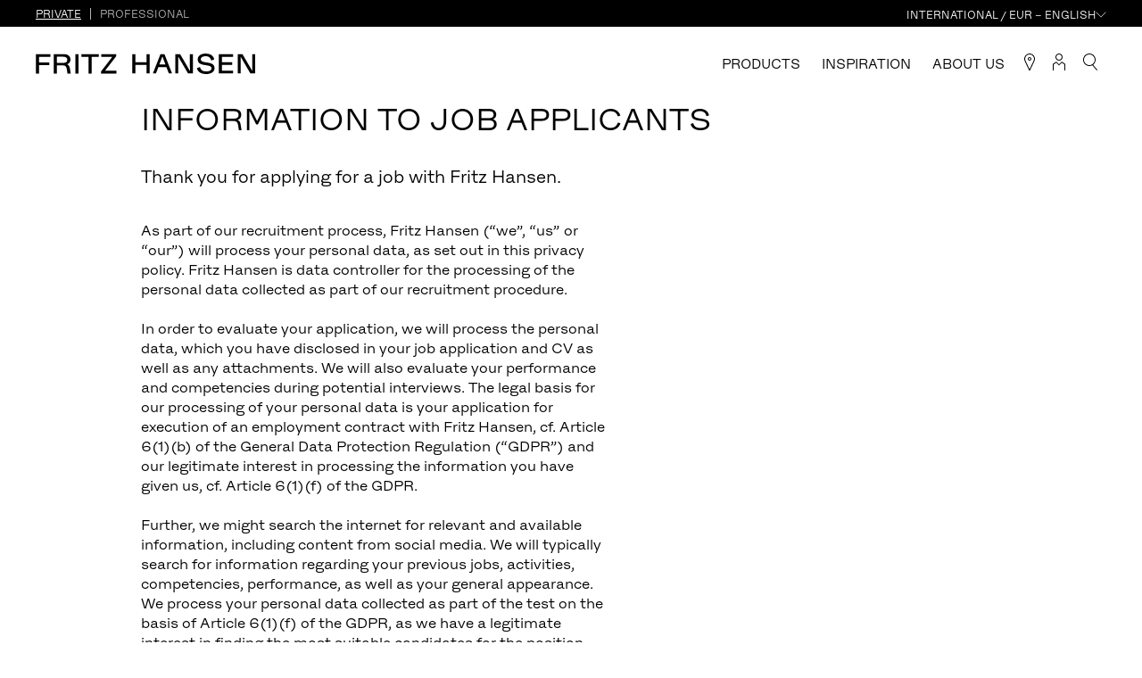

--- FILE ---
content_type: text/html; charset=utf-8
request_url: https://www.fritzhansen.com/en/about-us/Career/Information-to-job-applicants
body_size: 33472
content:
<!doctype html><html lang="en"><head>
        <!-- Hotjar Tracking Code for https://www.fritzhansen.com/en -->
        <script>
            (function(h,o,t,j,a,r){
                h.hj=h.hj||function(){(h.hj.q=h.hj.q||[]).push(arguments)};
                h._hjSettings={hjid:2998409,hjsv:6};
                a=o.getElementsByTagName('head')[0];
                r=o.createElement('script');r.async=1;
                r.src=t+h._hjSettings.hjid+j+h._hjSettings.hjsv;
                a.appendChild(r);
            })(window,document,'https://static.hotjar.com/c/hotjar-','.js?sv=');
        </script>
          <!-- Pixel Code with Cookie Information SDK -->
<script> // comment this ine to enable syntax check of the script
     window.addEventListener(
          "CookieInformationConsentGiven",
          function (event) {
            if (CookieInformation.getConsentGivenFor("cookie_cat_marketing")) {
              // Xandr Universal Pixel
              !(function (e, i) {
                if (!e.pixie) {
                  var n = (e.pixie = function (e, i, a) {
                    n.actionQueue.push({
                      action: e,
                      actionValue: i,
                      params: a,
                    });
                  });
                  n.actionQueue = [];
                  var a = i.createElement("script");
                  (a.async = !0), (a.src = "//acdn.adnxs.com/dmp/up/pixie.js");
                  var t = i.getElementsByTagName("head")[0];
                  t.insertBefore(a, t.firstChild);
                }
              })(window, document);
              pixie("init", "7297a090-6cb8-4c14-8026-de16fd1535aa");
              pixie('event', 'PageView');
            }
          },
          false
        );
        </script>
<!-- End of Pixel Code with Cookie Information SDK -->
<title data-react-helmet="true">Information to job applicants</title>
          <meta property="og:site_name" content="Fritz Hansen">
<meta property="og:type" content="article">
<meta name="twitter:card" content="summary_large_image">
<meta name="twitter:site" content="@FritzHansen">
<link rel="canonical" href="https://www.fritzhansen.com/en/about-us/career/information-to-job-applicants">
<meta http-equiv="content-language" content="en">
<meta name="description" content="">
<meta property="og:url" content="https://www.fritzhansen.com/en/about-us/career/information-to-job-applicants">
<meta property="og:title" content="">
<meta property="og:description" content="">
<meta name="image" property="og:image" content="">
<meta name="image" property="og:image:secure" content="">
<meta name="twitter:image" content="">
<meta name="twitter:title" content="">
<meta name="twitter:description" content="">
<meta charset="utf-8"/><meta name="viewport" content="width=device-width,initial-scale=1,shrink-to-fit=no"/><meta name="theme-color" content="#000000"/><link rel="apple-touch-icon" sizes="180x180" href="/dist/ConsumersAndProfessionals/apple-touch-icon.png"/><link rel="icon" type="image/png" sizes="32x32" href="/dist/ConsumersAndProfessionals/favicon-32x32.png"/><link rel="icon" type="image/png" sizes="16x16" href="/dist/ConsumersAndProfessionals/favicon-16x16.png"/><link rel="manifest" href="/dist/ConsumersAndProfessionals/site.webmanifest" crossorigin="use-credentials"/><link rel="mask-icon" href="/dist/ConsumersAndProfessionals/safari-pinned-tab.svg" color="#5bbad5"/><meta name="msapplication-TileColor" content="#ffc40d"/><meta name="theme-color" content="#ffffff"/><link href="/dist/ConsumersAndProfessionals/static/css/styles.f84c0f91.chunk.css" rel="stylesheet"></head><body>
            
            <script type="application/ld+json">{"@graph":[{"@context":"https://schema.org","@type":"WebPage","@id":"#sub-categories","name":"","description":"","url":"https://inner-contentapi-fritzhansen-com.01.idoedge.com/sitecore/api/jss/viewbag/getviewbag?sc_lang=en&sc_apikey=%7BDDD3C38E-97E0-4293-AFEC-B1302588AD58%7D&item=0fc4a250-8b6d-4eb3-8d07-7a7c7c8d6938"}],"@context":"https://schema.org"}</script>
            
        <!-- Google Tag Manager (noscript) -->
            <noscript><iframe src="https://www.googletagmanager.com/ns.html?id=GTM-TV5X5TW"
            height="0" width="0" style="display:none;visibility:hidden"></iframe></noscript>
        <!-- End Google Tag Manager (noscript) -->
        <!-- Xandr Universal Pixel - PageView Event -->
        <noscript><img src="https://ib.adnxs.com/pixie?pi=7297a090-6cb8-4c14-8026-de16fd1535aa&e=PageView&script=0" width="1" height="1" style="display:none"/></noscript>
        <noscript>You need to enable JavaScript to run this app.</noscript><div id="root"><div class="notifications-controller"></div><div class="mode-switch" style="--c-s-mode-switch-bc:#000000"><div class="mode-switch__container"><p class="mode-switch__bodytext"><span class="animation--fade-in"></span></p><div class="mode-switch__buttons"><button class="button is-inactive"><span class="animate--fade-in">Private</span></button><button class="button"><span class="animate--fade-in">Professional</span></button></div><div class="mode-switch__country-selector mode-switch__country-selector--desktop"><div class="country-select-button"><button class=""><span class="icon"><svg class="svg-icon svg-icon--chevron  " width="22" height="19" viewBox="0 0 22 11" xmlns="http://www.w3.org/2000/svg"><path fill-rule="evenodd" clip-rule="evenodd" d="M10.947 10.186L20.54.593l.707.707-10.3 10.3L.647 1.3l.707-.707 9.593 9.593z"></path></svg></span></button></div></div><div class="mode-switch__country-selector mode-switch__country-selector--mobile"><button><svg class="svg-icon svg-icon--globe  " xmlns="http://www.w3.org/2000/svg" viewBox="0 0 16 16"><path d="M8 0c4.414 0 8 3.586 8 8 0 4.34-3.47 7.872-7.781 7.99a2.086 2.086 0 0 1-.438 0C3.47 15.872 0 12.34 0 8c0-4.414 3.586-8 8-8Zm.333.719v3.614h2.532a9.474 9.474 0 0 0-.573-1.614c-.55-1.15-1.246-1.834-1.959-2Zm-.666 0c-.713.166-1.409.85-1.959 2a9.471 9.471 0 0 0-.573 1.614h2.532V.72Zm2.208.198c.387.403.733.909 1.02 1.51.27.562.501 1.207.678 1.906h2.77A7.328 7.328 0 0 0 9.876.917Zm-3.75 0a7.328 7.328 0 0 0-4.469 3.416h2.771c.177-.7.408-1.344.677-1.906A5.763 5.763 0 0 1 6.125.917ZM14.698 5h-2.98c.164.829.253 1.73.272 2.667h3.333A7.298 7.298 0 0 0 14.698 5ZM11.03 5H8.333v2.667h2.99c-.02-.946-.12-1.847-.292-2.667ZM7.667 5H4.969a14.64 14.64 0 0 0-.292 2.667h2.99V5ZM4.28 5H1.302a7.3 7.3 0 0 0-.625 2.667H4.01c.02-.938.108-1.838.271-2.667Zm11.042 3.333H11.99A15.426 15.426 0 0 1 11.719 11h2.979a7.3 7.3 0 0 0 .625-2.667Zm-4 0h-2.99V11h2.698c.172-.819.272-1.72.292-2.667Zm-3.656 0h-2.99c.02.948.12 1.848.292 2.667h2.698V8.333Zm-3.657 0H.677c.041.947.258 1.847.625 2.667h2.98a15.43 15.43 0 0 1-.272-2.667Zm10.344 3.334h-2.781a10.213 10.213 0 0 1-.677 1.896 5.845 5.845 0 0 1-1.031 1.53 7.33 7.33 0 0 0 4.49-3.426Zm-3.49 0h-2.53v3.625c.712-.169 1.408-.871 1.958-2.021a9.4 9.4 0 0 0 .573-1.604Zm-3.197 0H5.135c.16.594.347 1.132.573 1.604.55 1.15 1.246 1.852 1.959 2.02v-3.624Zm-3.24 0H1.646a7.33 7.33 0 0 0 4.49 3.427 5.845 5.845 0 0 1-1.032-1.531c-.269-.563-.5-1.199-.677-1.896Z"></path></svg></button></div></div></div><header class="site-header"><div class="main-header"><nav class="main-header__nav d-n-vp5"><ul class="main-header__list"></ul></nav><a aria-current="page" class="main-header__logo t-title-1 active" href="/"><div class="logo-animation"><div class="logo-animation__outer"><div class="logo-animation__wrapper"><div class="logo-animation__fritz" style="width:92px"><svg class="logo-animation__fritz-svg" xmlns="http://www.w3.org/2000/svg" viewBox="0 0 471 120"><path class=" " d="M470.61 100.584v16.198h-89.937v-12.341l65.287-84.846h-63.745V3.397h86.852v12.342l-65.287 84.845zM367.556 19.596h-42.422v97.186h-17.741V19.596h-41.798V3.397h101.961zm-137.134 97.186h17.74V3.397h-17.74zm-70.658-62.014c15.272 0 23.139-5.863 23.139-17.895 0-12.187-7.867-18.05-23.139-18.05h-37.796v35.945zm43.039 62.014h-18.82l-3.703-25.299c-2.159-14.963-8.33-22.059-22.214-22.059h-36.098v47.358h-17.741V3.397h56.616c26.224 0 40.571 12.187 40.571 32.088 0 14.5-7.867 23.603-19.591 27.305 8.793 3.547 14.038 10.798 16.198 24.066zM17.68 19.441v32.395h60.164v15.426H17.68v49.52H-.06V3.397h83.612v16.044z" fill-rule="evenodd"></path></svg></div><div class=" logo-animation__hansen " style="width:150px;padding-left:16px"><svg class="logo-animation__hansen-svg" xmlns="http://www.w3.org/2000/svg" viewBox="0 0 723 120"><path class=" " d="M723 3.397v113.385h-27.92l-56.62-96.878h-1.08l.31 96.878h-17.28V3.397h27.93l56.61 96.879h1.08l-.31-96.879zm-129.15 97.649v15.736h-84.23V3.397h83.61v15.736h-65.87v31.778h60.16v15.118h-60.16v35.017zM381.236 85.469l17.739-6.633c3.085 14.656 12.495 25.917 36.716 25.917 21.129 0 30.699-7.712 30.699-17.74 0-31.007-80.837-4.327-80.837-53.074C385.553 13.42 404.992 0 432.452 0 463 0 479.04 16.044 482.59 34.402l-17.74 6.631c-3.09-14.5-11.42-25.607-32.709-25.607-18.973 0-28.538 7.714-28.538 17.74 0 31.008 80.837 4.327 80.837 53.076 0 20.517-19.44 33.937-49.06 33.937-34.553 0-50.597-16.042-54.144-34.71zM356.922 3.397v113.385h-27.923l-56.614-96.878h-1.08l.308 96.878h-17.278V3.397h27.923l56.614 96.879h1.081l-.31-96.879zM196.236 64.178l-17.895-47.206-18.05 47.206zm6.015 15.889h-47.976l-13.885 36.715h-18.048L166.924 3.397h23.448l44.584 113.385h-18.821zm-99.226-76.67v113.385H85.284V66.647H19.413v50.135H1.672V3.397h17.741v46.896h65.871V3.397z" fill-rule="evenodd"></path></svg></div><div class="logo-animation__dot-a" style="opacity:0"><svg class="logo-animation__dot-a-svg" viewBox="0 0 21 120" xmlns="http://www.w3.org/2000/svg"><path class=" " d="m0 96.33h20.17v20.17h-20.17z" fill-rule="evenodd"></path></svg></div><div class="logo-animation__dot-b" style="opacity:0"><svg class="logo-animation__dot-b-svg" viewBox="0 0 21 120" xmlns="http://www.w3.org/2000/svg"><path class=" " d="m0 96.33h20.17v20.17h-20.17z" fill-rule="evenodd"></path></svg></div></div></div></div></a><nav class="main-header__nav d-n-vp5"><ul class="main-header__list"><li><button class="main-header__list-button"><span class="icon"><svg class="svg-icon svg-icon--burger  " width="24" height="10" viewBox="0 0 24 10" fill="none" xmlns="http://www.w3.org/2000/svg"><path d="M0 0h24v1H0zM0 9h24v1H0z"></path></svg></span></button></li></ul></nav><nav class="main-header__nav d-n d-f-vp5"><ul class="main-header__list" style="opacity:0"><li style="opacity:0;transform:translateY(20px) translateZ(0)"><button class="main-header__item"><span>Products</span></button></li><li style="opacity:0;transform:translateY(20px) translateZ(0)"><button class="main-header__item"><span>Inspiration</span></button></li><li style="opacity:0;transform:translateY(20px) translateZ(0)"><button class="main-header__item"><span>About us</span></button></li></ul><ul class="main-header__list"><li><a class="main-header__list-button" href="/en/stores"><span class="icon"><svg class="svg-icon svg-icon--map-marker  " width="12" height="19" viewBox="0 0 12 19" fill="none" xmlns="http://www.w3.org/2000/svg"><path d="M6 5C6.55 5 7 5.45 7 6C7 6.55 6.55 7 6 7C5.45 7 5 6.55 5 6C5 5.45 5.45 5 6 5ZM6 4C4.9 4 4 4.9 4 6C4 7.1 4.9 8 6 8C7.1 8 8 7.1 8 6C8 4.9 7.1 4 6 4Z"></path><path d="M6.00004 0C1.62004 0 -1.27996 4.53 0.570044 8.49L5.50004 19H6.50004L11.43 8.49C13.28 4.53 10.38 0 6.00004 0ZM10.49 8.08L6.00004 17.64L1.51004 8.08C0.770044 6.48 0.910044 4.66 1.88004 3.2C2.82004 1.8 4.32004 1 6.00004 1C7.68004 1 9.18004 1.8 10.12 3.2C11.09 4.66 11.23 6.48 10.49 8.08Z"></path></svg></span></a></li><li><button class="main-header__list-button"><span class="icon"><svg class="svg-icon svg-icon--user  " width="14" height="19" viewBox="0 0 14 19" xmlns="http://www.w3.org/2000/svg"><path d="M7 1C8.65 1 10 2.35 10 4C10 5.65 8.65 7 7 7C5.35 7 4 5.65 4 4C4 2.35 5.35 1 7 1ZM7 0C4.79 0 3 1.79 3 4C3 6.21 4.79 8 7 8C9.21 8 11 6.21 11 4C11 1.79 9.21 0 7 0Z"></path><path d="M14 19H13V12.25L10.16 10.3L7 13.44L3.84 10.3L1 12.25V19H0V11.72L3.95 9L7 12.03L10.05 9L14 11.72V19Z"></path></svg></span></button></li><li><a class="main-header__list-button" href="/en/search"><span class="icon"><svg class="svg-icon svg-icon--magnifier  " width="16" height="19" viewBox="0 0 16 19" xmlns="http://www.w3.org/2000/svg"><path d="M16 18.35L11.21 12.58C12.9 11.3 14 9.28 14 7C14 3.14 10.86 0 7 0C3.14 0 0 3.14 0 7C0 10.86 3.14 14 7 14C8.22 14 9.37 13.68 10.37 13.13L15.23 19L16 18.35ZM1 7C1 3.69 3.69 1 7 1C10.31 1 13 3.69 13 7C13 10.31 10.31 13 7 13C3.69 13 1 10.31 1 7Z"></path></svg></span></a></li></ul></nav></div></header><div class="layout"><div class="layout__container"><div class="mode-container"><div class="article-module" style="--article-module-bgc:"><h2 class="article-module__headline">Information to job applicants
</h2><aside class="article-module__aside"><div class="article-module__data"></div></aside><h4 class="article-module__manchet">Thank you for applying for a job with Fritz Hansen.</h4><div class="rich-text-module rich-text-module--custom-bgc" style="--rich-text-module-bgc:"><div class="rich-text-module__content rich-text-module__content--initial"><div class="rich-text">As part of our recruitment process, Fritz Hansen (&ldquo;we&rdquo;, &ldquo;us&rdquo; or &ldquo;our&rdquo;) will process your personal data, as set
out in this privacy policy. Fritz Hansen is data controller for the processing of the personal data collected as
part of our recruitment procedure.
<br />
<br />
In order to evaluate your application, we will process the personal data, which you have disclosed in your job
application and CV as well as any attachments. We will also evaluate your performance and competencies
during potential interviews. The legal basis for our processing of your personal data is your application for
execution of an employment contract with Fritz Hansen, cf. Article 6(1)(b) of the General Data Protection
Regulation (&ldquo;GDPR&rdquo;) and our legitimate interest in processing the information you have given us, cf. Article
6(1)(f) of the GDPR.
<br />
<br />
Further, we might search the internet for relevant and available information, including content from social
media. We will typically search for information regarding your previous jobs, activities, competencies,
performance, as well as your general appearance. We process your personal data collected as part of the
test on the basis of Article 6(1)(f) of the GDPR, as we have a legitimate interest in finding the most suitable
candidates for the position.
<br />
<br />
If the job position requires you to complete personality tests or similar you will be informed hereof when we
have processed your application. The results of such tests will be treated confidentially but will be included in
our evaluation of your application. Our legal basis for such processing of personal data is Article 6(1)(b) of
the GDPR.
<br />
<br />
We may also request that you provide us with a copy of your criminal record depending on the position for
which you are applying. Such information will also be treated confidentially. In such case we will ask for your
consent, whereas our legal basis for such processing of personal data is Section 8(3) of the Danish Data
Protection Act (databeskyttelsesloven).
<br />
<br />
As part of our evaluation of you and your application, we may wish to take references from your previous
and/or current employers. We will only take up references from persons you have explicitly stated in your job
application or have informed us of. Our legal basis for such processing is Article 6(1)(f) of the GDPR or if you
have consented hereto in accordance with Article 6(1)(a) of the GDPR.
We recommend that you do not disclose sensitive personal data, such as information revealing racial or ethnic
origin, religion, trade union membership, sexual orientation, health, etc. in your application. In the unlikely
event that a certain health condition is required for the ability to perform the duties related to the position in
question, we might &ndash; after a concrete assessment &ndash; request health information from you. In such case we will
ask for your consent, whereas our legal basis for such processing of personal data is Article 6(1)(a) and
Article 9(2)(a) of the GDPR.
<br />
<br />
If you are offered a position with Fritz Hansen, your application and additional relevant personal data obtained
during the recruitment procedure will be stored in your employee file.
<br />
<br />
If you are not offered a position, we will store your application and any additional personal data obtained
during the recruitment procedure for a period of maximum 6 months following our rejection, unless you have
provided your consent to the storage hereof for a longer period.
<br />
<br />
Your personal data may be made available to third parties when providing relevant services to Fritz Hansen
or by other means process personal data on behalf of Fritz Hansen such as service and hosting providers.
Such service providers will only process the personal data on basis of a data processor agreement and in
accordance with our instructions.
<br />
<br />
Some of your personal data will be shared with our group entities for administration purposes.
If your personal data is transferred to data processors which are established in countries outside the EU/EEA,
including group entities, that do not ensure an adequate level of data protection, such transfer will be based
on the EU Commission&rsquo;s standard contractual clauses, which you have a right of access to.
<br />
<br />
Any consent that you may have provided during the recruitment procedure may be withdrawn at any time.
The withdrawal of your consent will affect the future processing of your personal data but will not affect the
lawfulness of processing based on consent before its withdrawal. If you wish to withdraw a consent, you may
contact us as stated below.
<br />
<br />
You have a right of access to the personal data processed about you, subject to certain statutory exceptions.
Furthermore, you have the right to object to the processing and request restriction of the processing of your
personal data. In addition, you also have the right to request rectification, including completion if necessary
or that your personal data is deleted subject to certain exceptions.
<br />
<br />
In certain situations, you may also request that we provide you with a copy of your personal data in a
structured, commonly used and machine-readable format and request us to transmit such personal data
which you have provided us with to another data controller.
<br />
<br />
If you want to exercise any of your rights, if you have any questions regarding this privacy policy or the
processing of your personal data, please contact us.
<br />
<br />
As data controller of the processing of your personal data, our contact information follows below:
<br />
<br />
Fritz Hansen A/S<br />
Reg-no.: 14 12 02 11<br />
Aller&oslash;dvej 8<br />
3450 Aller&oslash;d<br />
Denmark<br />
Email: info@fritzhansen.com<br />
Telephone number: + 45 48 17 23 00<br />
<br />
<br />
If you have any complaints regarding the processing of your personal data, please contact via the information
above. You may also file a complaint to the supervisory authority in your country. A list of European
supervisory authorities is <a rel="noopener noreferrer" href="https://edpb.europa.eu/about-edpb/about-edpb/members_en" target="_blank">available here</a>.</div></div></div></div></div></div></div><div class="site-footer__upper-part"><div class="site-footer__newsletter-signup"><div class="newsletter-signup"><h2 class="newsletter-signup__headline">Newsletter</h2><div class="newsletter-signup__button"><a class="nav-button is-outlined" href="/en/sign-up" title="" aria-current="page" target="_blank"><span class="text">Sign up</span></a></div></div></div><div class="site-footer__some"><h4 class="site-footer__headline">Follow Us</h4><div class="site-footer__some-icons"><div class="site-footer__some-icons__item"><a href="https://www.facebook.com/fritzhansen1872" target="_blank"><img src="https://cloudinary.fritzhansen.com/-/media/images/images/social-media/microsoftteams-image-(2).png?h=126&amp;iar=0&amp;w=86"/></a></div><div class="site-footer__some-icons__item"><a href="https://www.instagram.com/fritzhansen/" target="_blank"><img src="https://cloudinary.fritzhansen.com/-/media/images/images/social-media/microsoftteams-image-(3).png?h=126&amp;iar=0&amp;w=126"/></a></div><div class="site-footer__some-icons__item"><a href="https://dk.linkedin.com/company/fritzhansen" target="_blank"><img src="https://cloudinary.fritzhansen.com/-/media/images/images/social-media/microsoftteams-image-(6).png?h=126&amp;iar=0&amp;w=126"/></a></div><div class="site-footer__some-icons__item"><a href="https://www.pinterest.com/fritzhansen/" target="_blank"><img src="https://cloudinary.fritzhansen.com/-/media/images/images/social-media/microsoftteams-image-(5).png?h=126&amp;iar=0&amp;w=126"/></a></div><div class="site-footer__some-icons__item"><a href="https://www.youtube.com/user/RepublicFritzHansen" target="_blank"><img src="https://cloudinary.fritzhansen.com/-/media/images/images/social-media/microsoftteams-image-(4).png?h=126&amp;iar=0&amp;w=126"/></a></div></div></div><div class="site-footer__contact"><h4 class="site-footer__headline">Contact Us</h4><span class="contact-links-group"><span class="contact-links-group__item"><a href="tel:+45 48 17 23 00"><span>+45 48 17 23 00</span></a></span><span class="contact-links-group__item"><a href="mailto:info@fritzhansen.com"><span>info@fritzhansen.com</span></a></span><span class="contact-links-group__item"><a href="mailto:webshop@fritzhansen.com"><span>webshop@fritzhansen.com</span></a></span></span></div><div class="site-footer__stores"><h4 class="site-footer__headline">Store Locator</h4><div class="site-footer__store-locator"><svg class="svg-icon svg-icon--map-marker site-footer__map-marker-icon " width="12" height="19" viewBox="0 0 12 19" fill="none" xmlns="http://www.w3.org/2000/svg"><path d="M6 5C6.55 5 7 5.45 7 6C7 6.55 6.55 7 6 7C5.45 7 5 6.55 5 6C5 5.45 5.45 5 6 5ZM6 4C4.9 4 4 4.9 4 6C4 7.1 4.9 8 6 8C7.1 8 8 7.1 8 6C8 4.9 7.1 4 6 4Z"></path><path d="M6.00004 0C1.62004 0 -1.27996 4.53 0.570044 8.49L5.50004 19H6.50004L11.43 8.49C13.28 4.53 10.38 0 6.00004 0ZM10.49 8.08L6.00004 17.64L1.51004 8.08C0.770044 6.48 0.910044 4.66 1.88004 3.2C2.82004 1.8 4.32004 1 6.00004 1C7.68004 1 9.18004 1.8 10.12 3.2C11.09 4.66 11.23 6.48 10.49 8.08Z"></path></svg><a href="/en/stores"><span>FIND STORE</span></a></div></div></div><footer class="site-footer"><div class="site-footer__lower-part"><div class="site-footer__nav-list--mobile"></div><div class="site-footer__nav-list"></div><div class="site-footer__logo-wrapper"><div class="site-footer__footer-logo"><svg class="svg-icon is-inverted" width="145" height="26" viewBox="0 0 147 26" xmlns="http://www.w3.org/2000/svg"><path d="M18.45 4.177V.745H.531V25h3.795V14.407h12.903v-3.3H4.326v-6.93H18.45zM18.364 25h4.323v-4.323h-4.323V25zM46.744.745v10.032h-14.09V.745h-3.796V25h3.795V14.275h14.091V25h3.795V.745h-3.795zM56.746 25h4.322v-4.323h-4.322V25zM68.632.415c-.363 3.036-2.475 4.323-6.831 4.323v3.564c3.168-.033 4.983-.561 6.17-1.848V25h3.796V.415h-3.135zm25.513 11.781c3.234-.99 4.917-2.904 4.917-5.412 0-3.564-3.267-6.699-10.131-6.699-6.732 0-10.197 3.201-10.197 6.765 0 2.541 1.683 4.455 4.917 5.379-3.597 1.023-5.577 3.201-5.577 6.039 0 3.927 3.333 7.392 10.791 7.392 7.392 0 10.857-3.531 10.857-7.458 0-2.871-1.947-5.016-5.577-6.006zM82.529 7.048c0-2.211 2.277-3.696 6.336-3.696 4.092 0 6.402 1.485 6.402 3.696 0 2.178-2.277 3.696-6.369 3.696-4.059 0-6.369-1.518-6.369-3.696zm6.402 15.345c-4.752 0-7.062-1.848-7.062-4.29s2.277-4.323 7.029-4.323c4.719 0 7.029 1.881 7.029 4.323s-2.277 4.29-6.996 4.29zM123.265.745h-19.833v8.712h3.63V4.111h11.715c-4.521 5.016-7.623 11.649-9.306 20.889h4.059c1.749-9.702 4.851-16.5 9.735-21.615V.745zm10.192 20.79l6.204-4.785c5.412-4.125 6.369-6.303 6.369-9.042 0-4.455-3.333-7.623-9.174-7.623-6.204 0-9.537 3.663-10.131 7.953l3.696 1.386c.363-3.465 2.178-5.841 6.369-5.841 3.3 0 5.214 1.782 5.214 4.29 0 1.815-.825 3.399-5.412 6.996l-9.636 7.425V25h19.8v-3.465h-13.299z"></path></svg></div><div class="site-footer__footer-logo"></div></div></div></footer></div><script type="application/json" id="__JSS_STATE__">{"sitecore":{"context":{"pageEditing":false,"site":{"name":"ConsumersAndProfessionals"},"pageState":"normal","language":"en","allowOrder":false,"isGoogleBot":false,"deliveryTextsFallback":{"dk":"2-4 weeks","en":"1-3 weeks"},"notInEcomMarket":"Please note that we do not ship directly to the selected destination. Orders can be placed with&nbsp;\u003Ca href=\"https:\u002F\u002Fwww.fritzhansen.com\u002Fen\u002FStores\" target=\"_self\"\u003Eyour local store\u003C\u002Fa\u003E.","PDPNotOnEcomMarket":"\u003Cstrong\u003EBuying online? \u003C\u002Fstrong\u003EThis is our website for {{currentMarket}}. From here we do not offer online purchasing.&nbsp;Orders can be placed with your local store.","deliveryCostsNoticeLinkUrl":"\u002Fen\u002Fsales-support\u002Fterms-and-conditions\u002Fterms-and-conditions-of-sale","deliveryCostsNoticeLinkDescription":"+ delivery costs","deliveryCostsNoticeThreshold":"{\"dk\":499,\"de\":69,\"se\":749,\"nl\":50,\"fi\":89,\"at\":69,\"be\":69,\"lu\":69,\"ie\":89,\"fr\":69,\"it\":69,\"es\":69,\"pt\":69,\"gb\":89,\"no\":769,\"ch\":69,\"us\":150}","deliveryCostsNoticeDisabled":false,"klarnaMarkets":"se,dk,de,no","klarnaMarketThreshold":"{\"dk\":100000000,\"se\":1000000000,\"de\":100000000,\"no\":100000000}","klarnaScripts":{"de":{"environment":"production","clientId":"3d9ced11-7c89-5718-9fb5-55d67d193369","src":"https:\u002F\u002Fjs.klarna.com\u002Fweb-sdk\u002Fv1\u002Fklarna.js"},"dk":{"environment":"production","clientId":"78dbec4f-5bd5-55cc-925b-45947a7b04cc","src":"https:\u002F\u002Fjs.klarna.com\u002Fweb-sdk\u002Fv1\u002Fklarna.js"},"no":{"environment":"production","clientId":"de760a6a-bb10-5912-ab45-59c6518a7540","src":"https:\u002F\u002Fjs.klarna.com\u002Fweb-sdk\u002Fv1\u002Fklarna.js"},"se":{"environment":"production","clientId":"0f086b1e-fabe-5194-b42e-a812a28978db","src":"https:\u002F\u002Fjs.klarna.com\u002Fweb-sdk\u002Fv1\u002Fklarna.js"}},"basketNotification":"","basketNotificationDisabledMarkets":"us"},"route":{"name":"Information to job applicants","displayName":"Information to job applicants","fields":{"headerIsInvertedProfessional":{"value":false},"headerIsInvertedResidential":{"value":false},"headerIsUnchanging":{"value":false},"switchToProfessionalMode":{"value":false},"pageTitle":{"value":""},"metaImage":{"value":{}},"metaTwitterCardType":{"id":"2d5d3c5c-efd3-498a-8c5b-efdbb72ca71e","url":"\u002Fcontent\u002Ftwitter-card-types\u002Fsummary_large_image","fields":{}},"metaOpenGraphType":{"id":"a251af59-0484-48d9-b0ac-70faa2e478c2","url":"\u002Fcontent\u002Fopen-graph-types\u002Farticle","fields":{}},"metaDescription":{"value":""},"teaserTags":[],"teaserTitle":{"value":""},"teaserComponentBackground":{"value":""},"teaserSecondaryMedia":null,"teaserDescription":{"value":""},"teaserButtonText":{"value":""},"teaserPrimaryMedia":null,"EnableHttpCache":{"value":false},"HttpCacheDurationSeconds":{"value":"600"},"pageIsRestricted":{"value":false}},"databaseName":"web","deviceId":"fe5d7fdf-89c0-4d99-9aa3-b5fbd009c9f3","itemId":"0fc4a250-8b6d-4eb3-8d07-7a7c7c8d6938","itemLanguage":"en","itemVersion":1,"layoutId":"36892608-434a-54a1-8848-39e1c5c84e6f","templateId":"fa39711f-8e74-567d-ba97-dc92b9af6cb3","templateName":"App Route","placeholders":{"main-professional":[{"uid":"2e5292e5-dc1c-47f2-86bb-12884e7e9e57","componentName":"ArticleModule","dataSource":"{258E0315-B834-43CD-AC97-EB3A9C66FEB6}","params":{},"fields":{"button":null,"readMoreBodyText":{"value":""},"readMoreButtonText":{"value":"Read more"},"bodyText":{"value":"As part of our recruitment process, Fritz Hansen (&ldquo;we&rdquo;, &ldquo;us&rdquo; or &ldquo;our&rdquo;) will process your personal data, as set\nout in this privacy policy. Fritz Hansen is data controller for the processing of the personal data collected as\npart of our recruitment procedure.\n\u003Cbr \u002F\u003E\n\u003Cbr \u002F\u003E\nIn order to evaluate your application, we will process the personal data, which you have disclosed in your job\napplication and CV as well as any attachments. We will also evaluate your performance and competencies\nduring potential interviews. The legal basis for our processing of your personal data is your application for\nexecution of an employment contract with Fritz Hansen, cf. Article 6(1)(b) of the General Data Protection\nRegulation (&ldquo;GDPR&rdquo;) and our legitimate interest in processing the information you have given us, cf. Article\n6(1)(f) of the GDPR.\n\u003Cbr \u002F\u003E\n\u003Cbr \u002F\u003E\nFurther, we might search the internet for relevant and available information, including content from social\nmedia. We will typically search for information regarding your previous jobs, activities, competencies,\nperformance, as well as your general appearance. We process your personal data collected as part of the\ntest on the basis of Article 6(1)(f) of the GDPR, as we have a legitimate interest in finding the most suitable\ncandidates for the position.\n\u003Cbr \u002F\u003E\n\u003Cbr \u002F\u003E\nIf the job position requires you to complete personality tests or similar you will be informed hereof when we\nhave processed your application. The results of such tests will be treated confidentially but will be included in\nour evaluation of your application. Our legal basis for such processing of personal data is Article 6(1)(b) of\nthe GDPR.\n\u003Cbr \u002F\u003E\n\u003Cbr \u002F\u003E\nWe may also request that you provide us with a copy of your criminal record depending on the position for\nwhich you are applying. Such information will also be treated confidentially. In such case we will ask for your\nconsent, whereas our legal basis for such processing of personal data is Section 8(3) of the Danish Data\nProtection Act (databeskyttelsesloven).\n\u003Cbr \u002F\u003E\n\u003Cbr \u002F\u003E\nAs part of our evaluation of you and your application, we may wish to take references from your previous\nand\u002For current employers. We will only take up references from persons you have explicitly stated in your job\napplication or have informed us of. Our legal basis for such processing is Article 6(1)(f) of the GDPR or if you\nhave consented hereto in accordance with Article 6(1)(a) of the GDPR.\nWe recommend that you do not disclose sensitive personal data, such as information revealing racial or ethnic\norigin, religion, trade union membership, sexual orientation, health, etc. in your application. In the unlikely\nevent that a certain health condition is required for the ability to perform the duties related to the position in\nquestion, we might &ndash; after a concrete assessment &ndash; request health information from you. In such case we will\nask for your consent, whereas our legal basis for such processing of personal data is Article 6(1)(a) and\nArticle 9(2)(a) of the GDPR.\n\u003Cbr \u002F\u003E\n\u003Cbr \u002F\u003E\nIf you are offered a position with Fritz Hansen, your application and additional relevant personal data obtained\nduring the recruitment procedure will be stored in your employee file.\n\u003Cbr \u002F\u003E\n\u003Cbr \u002F\u003E\nIf you are not offered a position, we will store your application and any additional personal data obtained\nduring the recruitment procedure for a period of maximum 6 months following our rejection, unless you have\nprovided your consent to the storage hereof for a longer period.\n\u003Cbr \u002F\u003E\n\u003Cbr \u002F\u003E\nYour personal data may be made available to third parties when providing relevant services to Fritz Hansen\nor by other means process personal data on behalf of Fritz Hansen such as service and hosting providers.\nSuch service providers will only process the personal data on basis of a data processor agreement and in\naccordance with our instructions.\n\u003Cbr \u002F\u003E\n\u003Cbr \u002F\u003E\nSome of your personal data will be shared with our group entities for administration purposes.\nIf your personal data is transferred to data processors which are established in countries outside the EU\u002FEEA,\nincluding group entities, that do not ensure an adequate level of data protection, such transfer will be based\non the EU Commission&rsquo;s standard contractual clauses, which you have a right of access to.\n\u003Cbr \u002F\u003E\n\u003Cbr \u002F\u003E\nAny consent that you may have provided during the recruitment procedure may be withdrawn at any time.\nThe withdrawal of your consent will affect the future processing of your personal data but will not affect the\nlawfulness of processing based on consent before its withdrawal. If you wish to withdraw a consent, you may\ncontact us as stated below.\n\u003Cbr \u002F\u003E\n\u003Cbr \u002F\u003E\nYou have a right of access to the personal data processed about you, subject to certain statutory exceptions.\nFurthermore, you have the right to object to the processing and request restriction of the processing of your\npersonal data. In addition, you also have the right to request rectification, including completion if necessary\nor that your personal data is deleted subject to certain exceptions.\n\u003Cbr \u002F\u003E\n\u003Cbr \u002F\u003E\nIn certain situations, you may also request that we provide you with a copy of your personal data in a\nstructured, commonly used and machine-readable format and request us to transmit such personal data\nwhich you have provided us with to another data controller.\n\u003Cbr \u002F\u003E\n\u003Cbr \u002F\u003E\nIf you want to exercise any of your rights, if you have any questions regarding this privacy policy or the\nprocessing of your personal data, please contact us.\n\u003Cbr \u002F\u003E\n\u003Cbr \u002F\u003E\nAs data controller of the processing of your personal data, our contact information follows below:\n\u003Cbr \u002F\u003E\n\u003Cbr \u002F\u003E\nFritz Hansen A\u002FS\u003Cbr \u002F\u003E\nReg-no.: 14 12 02 11\u003Cbr \u002F\u003E\nAller&oslash;dvej 8\u003Cbr \u002F\u003E\n3450 Aller&oslash;d\u003Cbr \u002F\u003E\nDenmark\u003Cbr \u002F\u003E\nEmail: info@fritzhansen.com\u003Cbr \u002F\u003E\nTelephone number: + 45 48 17 23 00\u003Cbr \u002F\u003E\n\u003Cbr \u002F\u003E\n\u003Cbr \u002F\u003E\nIf you have any complaints regarding the processing of your personal data, please contact via the information\nabove. You may also file a complaint to the supervisory authority in your country. A list of European\nsupervisory authorities is \u003Ca rel=\"noopener noreferrer\" href=\"https:\u002F\u002Fedpb.europa.eu\u002Fabout-edpb\u002Fabout-edpb\u002Fmembers_en\" target=\"_blank\"\u003Eavailable here\u003C\u002Fa\u003E."},"media":null,"asideBodyText":{"value":""},"manchet":{"value":"Thank you for applying for a job with Fritz Hansen."},"readMoreButtonIsInverted":{"value":false},"quote":{"value":"Information to job applicants\r\n"},"isInverted":{"value":false},"backgroundColorHex":{"value":""}}}],"main-residential":[{"uid":"f8eacc2c-7138-4773-8515-629827258608","componentName":"ArticleModule","dataSource":"{258E0315-B834-43CD-AC97-EB3A9C66FEB6}","params":{},"fields":{"button":null,"readMoreBodyText":{"value":""},"readMoreButtonText":{"value":"Read more"},"bodyText":{"value":"As part of our recruitment process, Fritz Hansen (&ldquo;we&rdquo;, &ldquo;us&rdquo; or &ldquo;our&rdquo;) will process your personal data, as set\nout in this privacy policy. Fritz Hansen is data controller for the processing of the personal data collected as\npart of our recruitment procedure.\n\u003Cbr \u002F\u003E\n\u003Cbr \u002F\u003E\nIn order to evaluate your application, we will process the personal data, which you have disclosed in your job\napplication and CV as well as any attachments. We will also evaluate your performance and competencies\nduring potential interviews. The legal basis for our processing of your personal data is your application for\nexecution of an employment contract with Fritz Hansen, cf. Article 6(1)(b) of the General Data Protection\nRegulation (&ldquo;GDPR&rdquo;) and our legitimate interest in processing the information you have given us, cf. Article\n6(1)(f) of the GDPR.\n\u003Cbr \u002F\u003E\n\u003Cbr \u002F\u003E\nFurther, we might search the internet for relevant and available information, including content from social\nmedia. We will typically search for information regarding your previous jobs, activities, competencies,\nperformance, as well as your general appearance. We process your personal data collected as part of the\ntest on the basis of Article 6(1)(f) of the GDPR, as we have a legitimate interest in finding the most suitable\ncandidates for the position.\n\u003Cbr \u002F\u003E\n\u003Cbr \u002F\u003E\nIf the job position requires you to complete personality tests or similar you will be informed hereof when we\nhave processed your application. The results of such tests will be treated confidentially but will be included in\nour evaluation of your application. Our legal basis for such processing of personal data is Article 6(1)(b) of\nthe GDPR.\n\u003Cbr \u002F\u003E\n\u003Cbr \u002F\u003E\nWe may also request that you provide us with a copy of your criminal record depending on the position for\nwhich you are applying. Such information will also be treated confidentially. In such case we will ask for your\nconsent, whereas our legal basis for such processing of personal data is Section 8(3) of the Danish Data\nProtection Act (databeskyttelsesloven).\n\u003Cbr \u002F\u003E\n\u003Cbr \u002F\u003E\nAs part of our evaluation of you and your application, we may wish to take references from your previous\nand\u002For current employers. We will only take up references from persons you have explicitly stated in your job\napplication or have informed us of. Our legal basis for such processing is Article 6(1)(f) of the GDPR or if you\nhave consented hereto in accordance with Article 6(1)(a) of the GDPR.\nWe recommend that you do not disclose sensitive personal data, such as information revealing racial or ethnic\norigin, religion, trade union membership, sexual orientation, health, etc. in your application. In the unlikely\nevent that a certain health condition is required for the ability to perform the duties related to the position in\nquestion, we might &ndash; after a concrete assessment &ndash; request health information from you. In such case we will\nask for your consent, whereas our legal basis for such processing of personal data is Article 6(1)(a) and\nArticle 9(2)(a) of the GDPR.\n\u003Cbr \u002F\u003E\n\u003Cbr \u002F\u003E\nIf you are offered a position with Fritz Hansen, your application and additional relevant personal data obtained\nduring the recruitment procedure will be stored in your employee file.\n\u003Cbr \u002F\u003E\n\u003Cbr \u002F\u003E\nIf you are not offered a position, we will store your application and any additional personal data obtained\nduring the recruitment procedure for a period of maximum 6 months following our rejection, unless you have\nprovided your consent to the storage hereof for a longer period.\n\u003Cbr \u002F\u003E\n\u003Cbr \u002F\u003E\nYour personal data may be made available to third parties when providing relevant services to Fritz Hansen\nor by other means process personal data on behalf of Fritz Hansen such as service and hosting providers.\nSuch service providers will only process the personal data on basis of a data processor agreement and in\naccordance with our instructions.\n\u003Cbr \u002F\u003E\n\u003Cbr \u002F\u003E\nSome of your personal data will be shared with our group entities for administration purposes.\nIf your personal data is transferred to data processors which are established in countries outside the EU\u002FEEA,\nincluding group entities, that do not ensure an adequate level of data protection, such transfer will be based\non the EU Commission&rsquo;s standard contractual clauses, which you have a right of access to.\n\u003Cbr \u002F\u003E\n\u003Cbr \u002F\u003E\nAny consent that you may have provided during the recruitment procedure may be withdrawn at any time.\nThe withdrawal of your consent will affect the future processing of your personal data but will not affect the\nlawfulness of processing based on consent before its withdrawal. If you wish to withdraw a consent, you may\ncontact us as stated below.\n\u003Cbr \u002F\u003E\n\u003Cbr \u002F\u003E\nYou have a right of access to the personal data processed about you, subject to certain statutory exceptions.\nFurthermore, you have the right to object to the processing and request restriction of the processing of your\npersonal data. In addition, you also have the right to request rectification, including completion if necessary\nor that your personal data is deleted subject to certain exceptions.\n\u003Cbr \u002F\u003E\n\u003Cbr \u002F\u003E\nIn certain situations, you may also request that we provide you with a copy of your personal data in a\nstructured, commonly used and machine-readable format and request us to transmit such personal data\nwhich you have provided us with to another data controller.\n\u003Cbr \u002F\u003E\n\u003Cbr \u002F\u003E\nIf you want to exercise any of your rights, if you have any questions regarding this privacy policy or the\nprocessing of your personal data, please contact us.\n\u003Cbr \u002F\u003E\n\u003Cbr \u002F\u003E\nAs data controller of the processing of your personal data, our contact information follows below:\n\u003Cbr \u002F\u003E\n\u003Cbr \u002F\u003E\nFritz Hansen A\u002FS\u003Cbr \u002F\u003E\nReg-no.: 14 12 02 11\u003Cbr \u002F\u003E\nAller&oslash;dvej 8\u003Cbr \u002F\u003E\n3450 Aller&oslash;d\u003Cbr \u002F\u003E\nDenmark\u003Cbr \u002F\u003E\nEmail: info@fritzhansen.com\u003Cbr \u002F\u003E\nTelephone number: + 45 48 17 23 00\u003Cbr \u002F\u003E\n\u003Cbr \u002F\u003E\n\u003Cbr \u002F\u003E\nIf you have any complaints regarding the processing of your personal data, please contact via the information\nabove. You may also file a complaint to the supervisory authority in your country. A list of European\nsupervisory authorities is \u003Ca rel=\"noopener noreferrer\" href=\"https:\u002F\u002Fedpb.europa.eu\u002Fabout-edpb\u002Fabout-edpb\u002Fmembers_en\" target=\"_blank\"\u003Eavailable here\u003C\u002Fa\u003E."},"media":null,"asideBodyText":{"value":""},"manchet":{"value":"Thank you for applying for a job with Fritz Hansen."},"readMoreButtonIsInverted":{"value":false},"quote":{"value":"Information to job applicants\r\n"},"isInverted":{"value":false},"backgroundColorHex":{"value":""}}}],"main-residential-footer":[{"uid":"0a840af1-1946-4176-94a2-a9840ff1a637","componentName":"SiteFooter","dataSource":"{0DBA04A4-5EC1-4011-A44F-C2C3FBAE1E5B}","params":{},"fields":{"menuRoot":{"id":"207fcffd-ac0c-4600-bcfc-5ef1ef631be8","url":"\u002Fcontent\u002Fmenu\u002Fnew-footer-menu-private","fields":{"Items":[{"id":"ceb80540-6e3e-43b6-8b29-4fc98b67563f","fields":{"SubItems":[{"id":"1e092374-72ce-44d4-8da8-e3f4ebf95c01","fields":{"media":null,"Show SubItems":{"value":true},"Title":{"value":"Login"},"Video Link":{"value":{"href":""}},"SubItems":[{"id":"685d077a-49ee-498c-a94c-5b87154d22df","fields":{"Video Link":{"value":{"href":""}},"Link":{"value":{"href":"https:\u002F\u002Fmyrepublic.fritzhansen.com\u002Fen\u002Ffritz-hansen\u002Fmy-republic","linktype":"external","url":"https:\u002F\u002Fmyrepublic.fritzhansen.com\u002Fen\u002Ffritz-hansen\u002Fmy-republic","anchor":"","target":"_blank"}},"Title":{"value":"My Fritz Hansen"},"Show SubItems":{"value":false},"media":null,"SubItems":[]}},{"id":"6b56e09a-82d7-41fa-88ba-942fa939dab1","fields":{"Video Link":{"value":{"href":""}},"Link":{"value":{"href":"https:\u002F\u002Fpartnerportal.fritzhansen.com\u002Fen\u002Flogin\u002F","linktype":"external","url":"https:\u002F\u002Fpartnerportal.fritzhansen.com\u002Fen\u002Flogin\u002F","anchor":"","target":"_blank"}},"Title":{"value":"Partner Portal"},"Show SubItems":{"value":false},"media":null,"SubItems":[]}}],"Link":{"value":{"href":""}}}},{"id":"4e2bfe74-bad6-4ff4-a9a9-ae8e2506757a","fields":{"media":null,"Show SubItems":{"value":true},"Title":{"value":"Legal"},"Video Link":{"value":{"href":""}},"SubItems":[{"id":"db3de331-2269-42be-a6fe-66e9e6c4fced","fields":{"Video Link":{"value":{"href":""}},"Link":{"value":{"href":"\u002Fen\u002Fsales-support\u002Fterms-and-conditions\u002Fprivacy-policy","text":"Privacy policy","anchor":"","linktype":"internal","class":"","title":"","target":"","querystring":"","id":"{ECA48340-1249-4033-91B7-59FCA98D7FCB}"}},"Title":{"value":"Privacy policy"},"Show SubItems":{"value":false},"media":null,"SubItems":[]}},{"id":"55ed29ae-c96c-4be1-a68a-200af44d985c","fields":{"Video Link":{"value":{"href":""}},"Link":{"value":{"href":"\u002Fen\u002Fsales-support\u002Fterms-and-conditions\u002Fdata-ethics-policy","text":"Data Ethics Policy","anchor":"","linktype":"internal","class":"","title":"","target":"","querystring":"","id":"{BA268EA0-C061-47FA-97E3-10BA8FA35005}"}},"Title":{"value":"Data Ethics Policy"},"Show SubItems":{"value":false},"media":null,"SubItems":[]}},{"id":"1370e193-15f3-476c-82f0-cfd277b06979","fields":{"Video Link":{"value":{"href":""}},"Link":{"value":{"href":"\u002Fen\u002Fabout-us\u002Ffighting-copies","text":"FIGHTING COPIES","anchor":"","linktype":"internal","class":"","title":"","target":"","querystring":"","id":"{33725CEB-F565-4641-B7E6-20AD00F2110C}"}},"Title":{"value":"Fighting Copies"},"Show SubItems":{"value":false},"media":null,"SubItems":[]}},{"id":"c5552433-8846-41eb-a33e-a49feb532d6a","fields":{"Video Link":{"value":{"href":""}},"Link":{"value":{"href":"\u002Fen\u002Fsales-support\u002Fterms-and-conditions\u002Fletter-of-compliance","text":"","anchor":"","linktype":"internal","class":"","title":"","target":"","querystring":"","id":"{C8CBA8D0-0593-4389-8DFB-2617B019B85B}"}},"Title":{"value":"Letter of Compliance"},"Show SubItems":{"value":false},"media":null,"SubItems":[]}},{"id":"8315fee0-72f9-4a2f-8eb0-4c23c302af35","fields":{"Video Link":{"value":{"href":""}},"Link":{"value":{"href":"https:\u002F\u002Freport.whistleb.com\u002Fen-GB\u002Ffritzhansen","linktype":"external","url":"https:\u002F\u002Freport.whistleb.com\u002Fen-GB\u002Ffritzhansen","anchor":"","target":"_blank"}},"Title":{"value":"Whistleblowing Channel"},"Show SubItems":{"value":false},"media":null,"SubItems":[]}}],"Link":{"value":{"href":""}}}},{"id":"b9919e85-c302-4b89-870f-ac333e21d499","fields":{"media":null,"Show SubItems":{"value":true},"Title":{"value":"Company"},"Video Link":{"value":{"href":""}},"SubItems":[{"id":"3989adae-c835-4421-b739-209db5ba7a4b","fields":{"Video Link":{"value":{"href":""}},"Link":{"value":{"href":"\u002Fen\u002Fcorporate-profile","text":"Company profile","anchor":"","linktype":"internal","class":"","title":"","target":"","querystring":"","id":"{6FE28F7F-8285-4251-97EA-17E7A19A083D}"}},"Title":{"value":"Company profile"},"Show SubItems":{"value":true},"media":null,"SubItems":[]}},{"id":"eecf4eda-27f6-42fe-9854-ab8f6aa82a1a","fields":{"Video Link":{"value":{"href":""}},"Link":{"value":{"href":"\u002Fen\u002Fabout-us\u002Fcareer","id":"{A7D39BDF-AB61-4F32-90CF-83D550A27D1F}","querystring":"","target":"","text":"Career","anchor":"","title":"","class":"","url":"\u002FConsumersAndProfessionals\u002Fhome\u002Fabout us\u002FCareer","linktype":"internal"}},"Title":{"value":"Career"},"Show SubItems":{"value":true},"media":null,"SubItems":[]}},{"id":"b1ee66e3-3b90-47b8-86ac-fcd35aaf176d","fields":{"Video Link":{"value":{"href":""}},"Link":{"value":{"href":"\u002Fen\u002Fpress","text":"Press","anchor":"","linktype":"internal","class":"","title":"","target":"","querystring":"","id":"{2237D89B-F348-477C-B65D-A8205776B845}"}},"Title":{"value":"Press"},"Show SubItems":{"value":false},"media":null,"SubItems":[]}},{"id":"0aa89868-79ed-4d1a-9c9f-cdc7606abf05","fields":{"Video Link":{"value":{"href":""}},"Link":{"value":{"href":"https:\u002F\u002Fdownloads.fritzhansen.com\u002Fasset-bank\u002Faction\u002FviewHome","linktype":"external","url":"https:\u002F\u002Fdownloads.fritzhansen.com\u002Fasset-bank\u002Faction\u002FviewHome","anchor":"","target":"_blank"}},"Title":{"value":"Downloads"},"Show SubItems":{"value":false},"media":null,"SubItems":[]}}],"Link":{"value":{"href":""}}}},{"id":"f3a6125e-6021-4bab-9f10-e8dd675cecbb","fields":{"media":null,"Show SubItems":{"value":true},"Title":{"value":"Customer care"},"Video Link":{"value":{"href":""}},"SubItems":[{"id":"65f5cc6f-29c2-4aca-984e-7aa259c4ced4","fields":{"Video Link":{"value":{"href":""}},"Link":{"value":{"href":"\u002Fen\u002Fsales-support\u002Ffaq","text":"FAQ","anchor":"","linktype":"internal","class":"","title":"","target":"","querystring":"","id":"{E09B54F5-1750-4C3B-B351-7B7D90F192BA}"}},"Title":{"value":"FAQ"},"Show SubItems":{"value":false},"media":null,"SubItems":[]}},{"id":"c042c94a-4b7d-4491-be42-3db2b6d84cea","fields":{"Video Link":{"value":{"href":""}},"Link":{"value":{"href":"\u002Fen\u002Fwarranty","text":"Product Warranty","anchor":"","linktype":"internal","class":"","title":"","target":"","querystring":"","id":"{119E0EAA-7D6A-40BD-B9B6-A0E89AEAFB38}"}},"Title":{"value":"Product Warranty"},"Show SubItems":{"value":false},"media":null,"SubItems":[]}},{"id":"8dcbec53-9e6a-4989-a5a2-00c54558e061","fields":{"Video Link":{"value":{"href":""}},"Link":{"value":{"href":"\u002Fen\u002Fsales-support\u002Fcare-and-maintenance","text":"Care and Maintenance","anchor":"","linktype":"internal","class":"","title":"","target":"","querystring":"","id":"{83466B51-3538-454A-925E-E43BF9838C15}"}},"Title":{"value":"Care and Maintenance"},"Show SubItems":{"value":true},"media":null,"SubItems":[]}},{"id":"ce4390f9-ffcd-4a64-979c-5aaecdf82909","fields":{"Video Link":{"value":{"href":""}},"Link":{"value":{"href":"\u002Fen\u002Fsales-support\u002Fterms-and-conditions","text":"Terms and Conditions","anchor":"","linktype":"internal","class":"","title":"","target":"","querystring":"","id":"{9FDBAB20-D0E5-4D32-B4B3-4291320C6256}"}},"Title":{"value":"Terms and Conditions of Sale"},"Show SubItems":{"value":false},"media":null,"SubItems":[]}}],"Link":{"value":{"href":""}}}}],"Title":{"value":""},"Link":{"value":{"href":""}},"Show SubItems":{"value":true},"media":null,"Video Link":{"value":{"href":""}}}}],"StorelocatorIconLink":{"value":{"href":""}},"MiniBasketCheckoutLink":{"value":{"href":""}},"ShowMyFritzHansenIcon":{"value":false},"PortfolioLink":{"value":{"href":""}},"ShowStorelocatorIcon":{"value":false},"SearchPageIconLink":{"value":{"href":""}},"Search Overlay Nav Links":[],"Search Overlay Nav Links Title":{"value":""},"SecondaryItems1":[],"SecondaryItems2":[]}},"bottomLeftLink2":null,"bottomLeftLink1":null,"newsletterHeader":{"value":"Newsletter"},"newsletterText":{"value":""},"newsletterLink":{"value":{"href":"\u002Fen\u002Fsign-up","text":"Sign up","anchor":"","linktype":"internal","class":"","title":"","target":"_blank","querystring":"","id":"{A87CB7F7-F852-4D5C-8272-95B8871C4D6D}"}},"email":{"value":"info@fritzhansen.com"},"phone":{"value":"+45 48 17 23 00"},"findStoreLink":{"value":{"href":"\u002Fen\u002Fstores","text":"FIND STORE","anchor":"","linktype":"internal","class":"","title":"","target":"","querystring":"","id":"{04705664-F93D-4D47-A8A3-A98E44FDAFB6}"}},"email2":{"value":"webshop@fritzhansen.com"},"bCorpLogo":{"value":{}},"Logos":[{"id":"b4bb4512-deac-4cef-9acc-dda46342df4d","fields":{"Logo":{"value":{"src":"https:\u002F\u002Fcloudinary.fritzhansen.com\u002F-\u002Fmedia\u002Fimages\u002Fimages\u002Fsocial-media\u002Fmicrosoftteams-image-(2).png?h=126&iar=0&w=86","alt":"","width":"86","height":"126","id":"b5f758ca-1bd9-4285-8abe-38616ad2248b"}},"Link":{"value":{"href":"https:\u002F\u002Fwww.facebook.com\u002Ffritzhansen1872","linktype":"external","url":"https:\u002F\u002Fwww.facebook.com\u002Ffritzhansen1872","anchor":"","target":"_blank"}}}},{"id":"812fcbbd-aa8e-4a61-aaef-bc227d03ea9c","fields":{"Logo":{"value":{"src":"https:\u002F\u002Fcloudinary.fritzhansen.com\u002F-\u002Fmedia\u002Fimages\u002Fimages\u002Fsocial-media\u002Fmicrosoftteams-image-(3).png?h=126&iar=0&w=126","alt":"","width":"126","height":"126","id":"1d1ddebb-008a-473d-9907-ff2803c5180a"}},"Link":{"value":{"href":"https:\u002F\u002Fwww.instagram.com\u002Ffritzhansen\u002F","linktype":"external","url":"https:\u002F\u002Fwww.instagram.com\u002Ffritzhansen\u002F","anchor":"","target":"_blank"}}}},{"id":"a7efd7f1-73fb-4f61-9456-333cf1aade44","fields":{"Logo":{"value":{"src":"https:\u002F\u002Fcloudinary.fritzhansen.com\u002F-\u002Fmedia\u002Fimages\u002Fimages\u002Fsocial-media\u002Fmicrosoftteams-image-(6).png?h=126&iar=0&w=126","alt":"","width":"126","height":"126","id":"f4b46035-3cbe-4693-ab32-776d78a7cbbf"}},"Link":{"value":{"href":"https:\u002F\u002Fdk.linkedin.com\u002Fcompany\u002Ffritzhansen","linktype":"external","url":"https:\u002F\u002Fdk.linkedin.com\u002Fcompany\u002Ffritzhansen","anchor":"","target":"_blank"}}}},{"id":"915dab8a-8a21-427a-8f4f-f2a2e5cf8e41","fields":{"Logo":{"value":{"src":"https:\u002F\u002Fcloudinary.fritzhansen.com\u002F-\u002Fmedia\u002Fimages\u002Fimages\u002Fsocial-media\u002Fmicrosoftteams-image-(5).png?h=126&iar=0&w=126","alt":"","width":"126","height":"126","id":"4f2d0770-8fc0-47b3-a447-858025a396bf"}},"Link":{"value":{"href":"https:\u002F\u002Fwww.pinterest.com\u002Ffritzhansen\u002F","linktype":"external","url":"https:\u002F\u002Fwww.pinterest.com\u002Ffritzhansen\u002F","anchor":"","target":"_blank"}}}},{"id":"af8d9c21-5036-4a31-a53b-0abc885c26a1","fields":{"Logo":{"value":{"src":"https:\u002F\u002Fcloudinary.fritzhansen.com\u002F-\u002Fmedia\u002Fimages\u002Fimages\u002Fsocial-media\u002Fmicrosoftteams-image-(4).png?h=126&iar=0&w=126","alt":"","width":"126","height":"126","id":"79e15685-586e-489c-8e7b-71ac8c4f5d07"}},"Link":{"value":{"href":"https:\u002F\u002Fwww.youtube.com\u002Fuser\u002FRepublicFritzHansen","linktype":"external","url":"https:\u002F\u002Fwww.youtube.com\u002Fuser\u002FRepublicFritzHansen","anchor":"","target":"_blank"}}}}]}}],"main-professional-footer":[{"uid":"b5db644e-5818-4702-b5f6-24a4f1925433","componentName":"SiteFooter","dataSource":"{8F9A890C-734B-4BE5-85E4-B2261D633EB2}","params":{},"fields":{"menuRoot":{"id":"207fcffd-ac0c-4600-bcfc-5ef1ef631be8","url":"\u002Fcontent\u002Fmenu\u002Fnew-footer-menu-private","fields":{"Items":[{"id":"ceb80540-6e3e-43b6-8b29-4fc98b67563f","fields":{"SubItems":[{"id":"1e092374-72ce-44d4-8da8-e3f4ebf95c01","fields":{"media":null,"Show SubItems":{"value":true},"Title":{"value":"Login"},"Video Link":{"value":{"href":""}},"SubItems":[{"id":"685d077a-49ee-498c-a94c-5b87154d22df","fields":{"Video Link":{"value":{"href":""}},"Link":{"value":{"href":"https:\u002F\u002Fmyrepublic.fritzhansen.com\u002Fen\u002Ffritz-hansen\u002Fmy-republic","linktype":"external","url":"https:\u002F\u002Fmyrepublic.fritzhansen.com\u002Fen\u002Ffritz-hansen\u002Fmy-republic","anchor":"","target":"_blank"}},"Title":{"value":"My Fritz Hansen"},"Show SubItems":{"value":false},"media":null,"SubItems":[]}},{"id":"6b56e09a-82d7-41fa-88ba-942fa939dab1","fields":{"Video Link":{"value":{"href":""}},"Link":{"value":{"href":"https:\u002F\u002Fpartnerportal.fritzhansen.com\u002Fen\u002Flogin\u002F","linktype":"external","url":"https:\u002F\u002Fpartnerportal.fritzhansen.com\u002Fen\u002Flogin\u002F","anchor":"","target":"_blank"}},"Title":{"value":"Partner Portal"},"Show SubItems":{"value":false},"media":null,"SubItems":[]}}],"Link":{"value":{"href":""}}}},{"id":"4e2bfe74-bad6-4ff4-a9a9-ae8e2506757a","fields":{"media":null,"Show SubItems":{"value":true},"Title":{"value":"Legal"},"Video Link":{"value":{"href":""}},"SubItems":[{"id":"db3de331-2269-42be-a6fe-66e9e6c4fced","fields":{"Video Link":{"value":{"href":""}},"Link":{"value":{"href":"\u002Fen\u002Fsales-support\u002Fterms-and-conditions\u002Fprivacy-policy","text":"Privacy policy","anchor":"","linktype":"internal","class":"","title":"","target":"","querystring":"","id":"{ECA48340-1249-4033-91B7-59FCA98D7FCB}"}},"Title":{"value":"Privacy policy"},"Show SubItems":{"value":false},"media":null,"SubItems":[]}},{"id":"55ed29ae-c96c-4be1-a68a-200af44d985c","fields":{"Video Link":{"value":{"href":""}},"Link":{"value":{"href":"\u002Fen\u002Fsales-support\u002Fterms-and-conditions\u002Fdata-ethics-policy","text":"Data Ethics Policy","anchor":"","linktype":"internal","class":"","title":"","target":"","querystring":"","id":"{BA268EA0-C061-47FA-97E3-10BA8FA35005}"}},"Title":{"value":"Data Ethics Policy"},"Show SubItems":{"value":false},"media":null,"SubItems":[]}},{"id":"1370e193-15f3-476c-82f0-cfd277b06979","fields":{"Video Link":{"value":{"href":""}},"Link":{"value":{"href":"\u002Fen\u002Fabout-us\u002Ffighting-copies","text":"FIGHTING COPIES","anchor":"","linktype":"internal","class":"","title":"","target":"","querystring":"","id":"{33725CEB-F565-4641-B7E6-20AD00F2110C}"}},"Title":{"value":"Fighting Copies"},"Show SubItems":{"value":false},"media":null,"SubItems":[]}},{"id":"c5552433-8846-41eb-a33e-a49feb532d6a","fields":{"Video Link":{"value":{"href":""}},"Link":{"value":{"href":"\u002Fen\u002Fsales-support\u002Fterms-and-conditions\u002Fletter-of-compliance","text":"","anchor":"","linktype":"internal","class":"","title":"","target":"","querystring":"","id":"{C8CBA8D0-0593-4389-8DFB-2617B019B85B}"}},"Title":{"value":"Letter of Compliance"},"Show SubItems":{"value":false},"media":null,"SubItems":[]}},{"id":"8315fee0-72f9-4a2f-8eb0-4c23c302af35","fields":{"Video Link":{"value":{"href":""}},"Link":{"value":{"href":"https:\u002F\u002Freport.whistleb.com\u002Fen-GB\u002Ffritzhansen","linktype":"external","url":"https:\u002F\u002Freport.whistleb.com\u002Fen-GB\u002Ffritzhansen","anchor":"","target":"_blank"}},"Title":{"value":"Whistleblowing Channel"},"Show SubItems":{"value":false},"media":null,"SubItems":[]}}],"Link":{"value":{"href":""}}}},{"id":"b9919e85-c302-4b89-870f-ac333e21d499","fields":{"media":null,"Show SubItems":{"value":true},"Title":{"value":"Company"},"Video Link":{"value":{"href":""}},"SubItems":[{"id":"3989adae-c835-4421-b739-209db5ba7a4b","fields":{"Video Link":{"value":{"href":""}},"Link":{"value":{"href":"\u002Fen\u002Fcorporate-profile","text":"Company profile","anchor":"","linktype":"internal","class":"","title":"","target":"","querystring":"","id":"{6FE28F7F-8285-4251-97EA-17E7A19A083D}"}},"Title":{"value":"Company profile"},"Show SubItems":{"value":true},"media":null,"SubItems":[]}},{"id":"eecf4eda-27f6-42fe-9854-ab8f6aa82a1a","fields":{"Video Link":{"value":{"href":""}},"Link":{"value":{"href":"\u002Fen\u002Fabout-us\u002Fcareer","id":"{A7D39BDF-AB61-4F32-90CF-83D550A27D1F}","querystring":"","target":"","text":"Career","anchor":"","title":"","class":"","url":"\u002FConsumersAndProfessionals\u002Fhome\u002Fabout us\u002FCareer","linktype":"internal"}},"Title":{"value":"Career"},"Show SubItems":{"value":true},"media":null,"SubItems":[]}},{"id":"b1ee66e3-3b90-47b8-86ac-fcd35aaf176d","fields":{"Video Link":{"value":{"href":""}},"Link":{"value":{"href":"\u002Fen\u002Fpress","text":"Press","anchor":"","linktype":"internal","class":"","title":"","target":"","querystring":"","id":"{2237D89B-F348-477C-B65D-A8205776B845}"}},"Title":{"value":"Press"},"Show SubItems":{"value":false},"media":null,"SubItems":[]}},{"id":"0aa89868-79ed-4d1a-9c9f-cdc7606abf05","fields":{"Video Link":{"value":{"href":""}},"Link":{"value":{"href":"https:\u002F\u002Fdownloads.fritzhansen.com\u002Fasset-bank\u002Faction\u002FviewHome","linktype":"external","url":"https:\u002F\u002Fdownloads.fritzhansen.com\u002Fasset-bank\u002Faction\u002FviewHome","anchor":"","target":"_blank"}},"Title":{"value":"Downloads"},"Show SubItems":{"value":false},"media":null,"SubItems":[]}}],"Link":{"value":{"href":""}}}},{"id":"f3a6125e-6021-4bab-9f10-e8dd675cecbb","fields":{"media":null,"Show SubItems":{"value":true},"Title":{"value":"Customer care"},"Video Link":{"value":{"href":""}},"SubItems":[{"id":"65f5cc6f-29c2-4aca-984e-7aa259c4ced4","fields":{"Video Link":{"value":{"href":""}},"Link":{"value":{"href":"\u002Fen\u002Fsales-support\u002Ffaq","text":"FAQ","anchor":"","linktype":"internal","class":"","title":"","target":"","querystring":"","id":"{E09B54F5-1750-4C3B-B351-7B7D90F192BA}"}},"Title":{"value":"FAQ"},"Show SubItems":{"value":false},"media":null,"SubItems":[]}},{"id":"c042c94a-4b7d-4491-be42-3db2b6d84cea","fields":{"Video Link":{"value":{"href":""}},"Link":{"value":{"href":"\u002Fen\u002Fwarranty","text":"Product Warranty","anchor":"","linktype":"internal","class":"","title":"","target":"","querystring":"","id":"{119E0EAA-7D6A-40BD-B9B6-A0E89AEAFB38}"}},"Title":{"value":"Product Warranty"},"Show SubItems":{"value":false},"media":null,"SubItems":[]}},{"id":"8dcbec53-9e6a-4989-a5a2-00c54558e061","fields":{"Video Link":{"value":{"href":""}},"Link":{"value":{"href":"\u002Fen\u002Fsales-support\u002Fcare-and-maintenance","text":"Care and Maintenance","anchor":"","linktype":"internal","class":"","title":"","target":"","querystring":"","id":"{83466B51-3538-454A-925E-E43BF9838C15}"}},"Title":{"value":"Care and Maintenance"},"Show SubItems":{"value":true},"media":null,"SubItems":[]}},{"id":"ce4390f9-ffcd-4a64-979c-5aaecdf82909","fields":{"Video Link":{"value":{"href":""}},"Link":{"value":{"href":"\u002Fen\u002Fsales-support\u002Fterms-and-conditions","text":"Terms and Conditions","anchor":"","linktype":"internal","class":"","title":"","target":"","querystring":"","id":"{9FDBAB20-D0E5-4D32-B4B3-4291320C6256}"}},"Title":{"value":"Terms and Conditions of Sale"},"Show SubItems":{"value":false},"media":null,"SubItems":[]}}],"Link":{"value":{"href":""}}}}],"Title":{"value":""},"Link":{"value":{"href":""}},"Show SubItems":{"value":true},"media":null,"Video Link":{"value":{"href":""}}}}],"StorelocatorIconLink":{"value":{"href":""}},"MiniBasketCheckoutLink":{"value":{"href":""}},"ShowMyFritzHansenIcon":{"value":false},"PortfolioLink":{"value":{"href":""}},"ShowStorelocatorIcon":{"value":false},"SearchPageIconLink":{"value":{"href":""}},"Search Overlay Nav Links":[],"Search Overlay Nav Links Title":{"value":""},"SecondaryItems1":[],"SecondaryItems2":[]}},"bottomLeftLink2":null,"bottomLeftLink1":null,"newsletterHeader":{"value":"Newsletter"},"newsletterText":{"value":""},"newsletterLink":{"value":{"href":"\u002Fen\u002Fsign-up","text":"Register","anchor":"","linktype":"internal","class":"","title":"","target":"","querystring":"","id":"{A87CB7F7-F852-4D5C-8272-95B8871C4D6D}"}},"email":{"value":"salessupport@fritzhansen.com"},"phone":{"value":"+45 70 80 70 90"},"findStoreLink":{"value":{"href":"\u002Fen\u002Fstores","text":"FIND STORE","anchor":"","linktype":"internal","class":"","title":"","target":"","querystring":"","id":"{04705664-F93D-4D47-A8A3-A98E44FDAFB6}"}},"email2":{"value":""},"bCorpLogo":{"value":{}},"Logos":[{"id":"9dd3d5b3-3c1d-46ef-9af3-8d486e687212","fields":{"Logo":{"value":{"src":"https:\u002F\u002Fcloudinary.fritzhansen.com\u002F-\u002Fmedia\u002Fimages\u002Fimages\u002Fsocial-media\u002Fmicrosoftteams-image-(2).png?h=126&iar=0&w=86","alt":"","width":"86","height":"126","id":"b5f758ca-1bd9-4285-8abe-38616ad2248b"}},"Link":{"value":{"href":"https:\u002F\u002Fwww.facebook.com\u002Ffritzhansen1872","linktype":"external","url":"https:\u002F\u002Fwww.facebook.com\u002Ffritzhansen1872","anchor":"","target":"_blank"}}}},{"id":"78d92be6-2abe-4d41-9261-a91ec0346378","fields":{"Logo":{"value":{"src":"https:\u002F\u002Fcloudinary.fritzhansen.com\u002F-\u002Fmedia\u002Fimages\u002Fimages\u002Fsocial-media\u002Fmicrosoftteams-image-(3).png?h=126&iar=0&w=126","alt":"","width":"126","height":"126","id":"1d1ddebb-008a-473d-9907-ff2803c5180a"}},"Link":{"value":{"href":"https:\u002F\u002Fwww.instagram.com\u002Ffritzhansen\u002F","linktype":"external","url":"https:\u002F\u002Fwww.instagram.com\u002Ffritzhansen\u002F","anchor":"","target":"_blank"}}}},{"id":"dadeb637-ef0b-43d6-b3df-80fac88e9f32","fields":{"Logo":{"value":{"src":"https:\u002F\u002Fcloudinary.fritzhansen.com\u002F-\u002Fmedia\u002Fimages\u002Fimages\u002Fsocial-media\u002Fmicrosoftteams-image-(6).png?h=126&iar=0&w=126","alt":"","width":"126","height":"126","id":"f4b46035-3cbe-4693-ab32-776d78a7cbbf"}},"Link":{"value":{"href":"https:\u002F\u002Fdk.linkedin.com\u002Fcompany\u002Ffritzhansen","linktype":"external","url":"https:\u002F\u002Fdk.linkedin.com\u002Fcompany\u002Ffritzhansen","anchor":"","target":"_blank"}}}},{"id":"d63c7c43-cdbb-41cb-b059-340df42dff8f","fields":{"Logo":{"value":{"src":"https:\u002F\u002Fcloudinary.fritzhansen.com\u002F-\u002Fmedia\u002Fimages\u002Fimages\u002Fsocial-media\u002Fmicrosoftteams-image-(5).png?h=126&iar=0&w=126","alt":"","width":"126","height":"126","id":"4f2d0770-8fc0-47b3-a447-858025a396bf"}},"Link":{"value":{"href":"https:\u002F\u002Fwww.pinterest.com\u002Ffritzhansen\u002F","linktype":"external","url":"https:\u002F\u002Fwww.pinterest.com\u002Ffritzhansen\u002F","anchor":"","target":"_blank"}}}},{"id":"e61fdd88-26a8-4fb7-9371-00c991d64425","fields":{"Logo":{"value":{"src":"https:\u002F\u002Fcloudinary.fritzhansen.com\u002F-\u002Fmedia\u002Fimages\u002Fimages\u002Fsocial-media\u002Fmicrosoftteams-image-(4).png?h=126&iar=0&w=126","alt":"","width":"126","height":"126","id":"79e15685-586e-489c-8e7b-71ac8c4f5d07"}},"Link":{"value":{"href":"https:\u002F\u002Fwww.youtube.com\u002Fuser\u002FRepublicFritzHansen","linktype":"external","url":"https:\u002F\u002Fwww.youtube.com\u002Fuser\u002FRepublicFritzHansen","anchor":"","target":"_blank"}}}}]}}]}}},"APOLLO_STATE":{"DisplayCountry:81E07C3F9136400B8267A71BA35AD821":{"id":"81E07C3F9136400B8267A71BA35AD821","countryName":{"type":"id","generated":true,"id":"$DisplayCountry:81E07C3F9136400B8267A71BA35AD821.countryName","typename":"TextField"},"commerceMarket":{"type":"id","generated":true,"id":"$DisplayCountry:81E07C3F9136400B8267A71BA35AD821.commerceMarket","typename":"TextField"},"commerceMarketId":{"type":"id","generated":true,"id":"$DisplayCountry:81E07C3F9136400B8267A71BA35AD821.commerceMarketId","typename":"NumberField"},"currency":{"type":"id","generated":true,"id":"$DisplayCountry:81E07C3F9136400B8267A71BA35AD821.currency","typename":"TextField"},"defaultLanguage":{"type":"id","generated":true,"id":"$DisplayCountry:81E07C3F9136400B8267A71BA35AD821.defaultLanguage","typename":"TextField"},"remark":{"type":"id","generated":true,"id":"$DisplayCountry:81E07C3F9136400B8267A71BA35AD821.remark","typename":"TextField"},"iPDetectedCountryCodes":{"type":"id","generated":true,"id":"$DisplayCountry:81E07C3F9136400B8267A71BA35AD821.iPDetectedCountryCodes","typename":"TextField"},"marketSupportsEcom":{"type":"id","generated":true,"id":"$DisplayCountry:81E07C3F9136400B8267A71BA35AD821.marketSupportsEcom","typename":"CheckboxField"},"hideCurrencyInCountrySelector":{"type":"id","generated":true,"id":"$DisplayCountry:81E07C3F9136400B8267A71BA35AD821.hideCurrencyInCountrySelector","typename":"CheckboxField"},"defaultDimensionUnit":{"type":"id","generated":true,"id":"$DisplayCountry:81E07C3F9136400B8267A71BA35AD821.defaultDimensionUnit","typename":"TextField"},"field({\"name\":\"CheckoutPaymentLogos\"})":{"type":"id","generated":true,"id":"$DisplayCountry:81E07C3F9136400B8267A71BA35AD821.field({\"name\":\"CheckoutPaymentLogos\"})","typename":"MultilistField"},"field({\"name\":\"hideVatNumberField\"})":{"type":"id","generated":true,"id":"$DisplayCountry:81E07C3F9136400B8267A71BA35AD821.field({\"name\":\"hideVatNumberField\"})","typename":"CheckboxField"},"__typename":"DisplayCountry"},"$DisplayCountry:81E07C3F9136400B8267A71BA35AD821.countryName":{"value":"Austria","__typename":"TextField"},"$DisplayCountry:81E07C3F9136400B8267A71BA35AD821.commerceMarket":{"value":"AT","__typename":"TextField"},"$DisplayCountry:81E07C3F9136400B8267A71BA35AD821.commerceMarketId":{"value":"24","__typename":"NumberField"},"$DisplayCountry:81E07C3F9136400B8267A71BA35AD821.currency":{"value":"EUR","__typename":"TextField"},"$DisplayCountry:81E07C3F9136400B8267A71BA35AD821.defaultLanguage":{"value":"en","__typename":"TextField"},"$DisplayCountry:81E07C3F9136400B8267A71BA35AD821.remark":{"value":"","__typename":"TextField"},"$DisplayCountry:81E07C3F9136400B8267A71BA35AD821.iPDetectedCountryCodes":{"value":"AT","__typename":"TextField"},"$DisplayCountry:81E07C3F9136400B8267A71BA35AD821.marketSupportsEcom":{"boolValue":true,"__typename":"CheckboxField"},"$DisplayCountry:81E07C3F9136400B8267A71BA35AD821.hideCurrencyInCountrySelector":{"boolValue":false,"__typename":"CheckboxField"},"$DisplayCountry:81E07C3F9136400B8267A71BA35AD821.defaultDimensionUnit":{"value":"Metric","__typename":"TextField"},"$DisplayCountry:81E07C3F9136400B8267A71BA35AD821.field({\"name\":\"CheckoutPaymentLogos\"}).targetItems.0.image":{"jss":{"type":"json","json":{"value":{"src":"https:\u002F\u002Fcloudinary.fritzhansen.com\u002F-\u002Fmedia\u002Fimages\u002Fimages\u002Fpayment-logos\u002Fcheckout_payment_2023_64x64_mastercard.png?h=64&iar=0&w=64","alt":"","width":"64","height":"64","id":"73e559d9-4501-4e4b-9483-679513668ccc"}}},"__typename":"ImageField"},"$DisplayCountry:81E07C3F9136400B8267A71BA35AD821.field({\"name\":\"CheckoutPaymentLogos\"}).targetItems.0":{"image":{"type":"id","generated":true,"id":"$DisplayCountry:81E07C3F9136400B8267A71BA35AD821.field({\"name\":\"CheckoutPaymentLogos\"}).targetItems.0.image","typename":"ImageField"},"__typename":"Media"},"$DisplayCountry:81E07C3F9136400B8267A71BA35AD821.field({\"name\":\"CheckoutPaymentLogos\"}).targetItems.1.image":{"jss":{"type":"json","json":{"value":{"src":"https:\u002F\u002Fcloudinary.fritzhansen.com\u002F-\u002Fmedia\u002Fimages\u002Fimages\u002Fpayment-logos\u002Fcheckout_payment_2023_64x64_visa.png?h=64&iar=0&w=64","alt":"","width":"64","height":"64","id":"ad8ba009-9521-4020-8ca4-6fdb26582ed0"}}},"__typename":"ImageField"},"$DisplayCountry:81E07C3F9136400B8267A71BA35AD821.field({\"name\":\"CheckoutPaymentLogos\"}).targetItems.1":{"image":{"type":"id","generated":true,"id":"$DisplayCountry:81E07C3F9136400B8267A71BA35AD821.field({\"name\":\"CheckoutPaymentLogos\"}).targetItems.1.image","typename":"ImageField"},"__typename":"Media"},"$DisplayCountry:81E07C3F9136400B8267A71BA35AD821.field({\"name\":\"CheckoutPaymentLogos\"})":{"targetItems":[{"type":"id","generated":true,"id":"$DisplayCountry:81E07C3F9136400B8267A71BA35AD821.field({\"name\":\"CheckoutPaymentLogos\"}).targetItems.0","typename":"Media"},{"type":"id","generated":true,"id":"$DisplayCountry:81E07C3F9136400B8267A71BA35AD821.field({\"name\":\"CheckoutPaymentLogos\"}).targetItems.1","typename":"Media"}],"__typename":"MultilistField"},"$DisplayCountry:81E07C3F9136400B8267A71BA35AD821.field({\"name\":\"hideVatNumberField\"})":{"boolValue":false,"__typename":"CheckboxField"},"DisplayCountry:99DAE6C6933F4B038C923FDD08366823":{"id":"99DAE6C6933F4B038C923FDD08366823","countryName":{"type":"id","generated":true,"id":"$DisplayCountry:99DAE6C6933F4B038C923FDD08366823.countryName","typename":"TextField"},"commerceMarket":{"type":"id","generated":true,"id":"$DisplayCountry:99DAE6C6933F4B038C923FDD08366823.commerceMarket","typename":"TextField"},"commerceMarketId":{"type":"id","generated":true,"id":"$DisplayCountry:99DAE6C6933F4B038C923FDD08366823.commerceMarketId","typename":"NumberField"},"currency":{"type":"id","generated":true,"id":"$DisplayCountry:99DAE6C6933F4B038C923FDD08366823.currency","typename":"TextField"},"defaultLanguage":{"type":"id","generated":true,"id":"$DisplayCountry:99DAE6C6933F4B038C923FDD08366823.defaultLanguage","typename":"TextField"},"remark":{"type":"id","generated":true,"id":"$DisplayCountry:99DAE6C6933F4B038C923FDD08366823.remark","typename":"TextField"},"iPDetectedCountryCodes":{"type":"id","generated":true,"id":"$DisplayCountry:99DAE6C6933F4B038C923FDD08366823.iPDetectedCountryCodes","typename":"TextField"},"marketSupportsEcom":{"type":"id","generated":true,"id":"$DisplayCountry:99DAE6C6933F4B038C923FDD08366823.marketSupportsEcom","typename":"CheckboxField"},"hideCurrencyInCountrySelector":{"type":"id","generated":true,"id":"$DisplayCountry:99DAE6C6933F4B038C923FDD08366823.hideCurrencyInCountrySelector","typename":"CheckboxField"},"defaultDimensionUnit":{"type":"id","generated":true,"id":"$DisplayCountry:99DAE6C6933F4B038C923FDD08366823.defaultDimensionUnit","typename":"TextField"},"field({\"name\":\"CheckoutPaymentLogos\"})":{"type":"id","generated":true,"id":"$DisplayCountry:99DAE6C6933F4B038C923FDD08366823.field({\"name\":\"CheckoutPaymentLogos\"})","typename":"MultilistField"},"field({\"name\":\"hideVatNumberField\"})":{"type":"id","generated":true,"id":"$DisplayCountry:99DAE6C6933F4B038C923FDD08366823.field({\"name\":\"hideVatNumberField\"})","typename":"CheckboxField"},"__typename":"DisplayCountry"},"$DisplayCountry:99DAE6C6933F4B038C923FDD08366823.countryName":{"value":"Belgium","__typename":"TextField"},"$DisplayCountry:99DAE6C6933F4B038C923FDD08366823.commerceMarket":{"value":"BE","__typename":"TextField"},"$DisplayCountry:99DAE6C6933F4B038C923FDD08366823.commerceMarketId":{"value":"31","__typename":"NumberField"},"$DisplayCountry:99DAE6C6933F4B038C923FDD08366823.currency":{"value":"EUR","__typename":"TextField"},"$DisplayCountry:99DAE6C6933F4B038C923FDD08366823.defaultLanguage":{"value":"en","__typename":"TextField"},"$DisplayCountry:99DAE6C6933F4B038C923FDD08366823.remark":{"value":"","__typename":"TextField"},"$DisplayCountry:99DAE6C6933F4B038C923FDD08366823.iPDetectedCountryCodes":{"value":"BE","__typename":"TextField"},"$DisplayCountry:99DAE6C6933F4B038C923FDD08366823.marketSupportsEcom":{"boolValue":true,"__typename":"CheckboxField"},"$DisplayCountry:99DAE6C6933F4B038C923FDD08366823.hideCurrencyInCountrySelector":{"boolValue":false,"__typename":"CheckboxField"},"$DisplayCountry:99DAE6C6933F4B038C923FDD08366823.defaultDimensionUnit":{"value":"Metric","__typename":"TextField"},"$DisplayCountry:99DAE6C6933F4B038C923FDD08366823.field({\"name\":\"CheckoutPaymentLogos\"}).targetItems.0.image":{"jss":{"type":"json","json":{"value":{"src":"https:\u002F\u002Fcloudinary.fritzhansen.com\u002F-\u002Fmedia\u002Fimages\u002Fimages\u002Fpayment-logos\u002Fcheckout_payment_2023_64x64_mastercard.png?h=64&iar=0&w=64","alt":"","width":"64","height":"64","id":"73e559d9-4501-4e4b-9483-679513668ccc"}}},"__typename":"ImageField"},"$DisplayCountry:99DAE6C6933F4B038C923FDD08366823.field({\"name\":\"CheckoutPaymentLogos\"}).targetItems.0":{"image":{"type":"id","generated":true,"id":"$DisplayCountry:99DAE6C6933F4B038C923FDD08366823.field({\"name\":\"CheckoutPaymentLogos\"}).targetItems.0.image","typename":"ImageField"},"__typename":"Media"},"$DisplayCountry:99DAE6C6933F4B038C923FDD08366823.field({\"name\":\"CheckoutPaymentLogos\"}).targetItems.1.image":{"jss":{"type":"json","json":{"value":{"src":"https:\u002F\u002Fcloudinary.fritzhansen.com\u002F-\u002Fmedia\u002Fimages\u002Fimages\u002Fpayment-logos\u002Fcheckout_payment_2023_64x64_visa.png?h=64&iar=0&w=64","alt":"","width":"64","height":"64","id":"ad8ba009-9521-4020-8ca4-6fdb26582ed0"}}},"__typename":"ImageField"},"$DisplayCountry:99DAE6C6933F4B038C923FDD08366823.field({\"name\":\"CheckoutPaymentLogos\"}).targetItems.1":{"image":{"type":"id","generated":true,"id":"$DisplayCountry:99DAE6C6933F4B038C923FDD08366823.field({\"name\":\"CheckoutPaymentLogos\"}).targetItems.1.image","typename":"ImageField"},"__typename":"Media"},"$DisplayCountry:99DAE6C6933F4B038C923FDD08366823.field({\"name\":\"CheckoutPaymentLogos\"})":{"targetItems":[{"type":"id","generated":true,"id":"$DisplayCountry:99DAE6C6933F4B038C923FDD08366823.field({\"name\":\"CheckoutPaymentLogos\"}).targetItems.0","typename":"Media"},{"type":"id","generated":true,"id":"$DisplayCountry:99DAE6C6933F4B038C923FDD08366823.field({\"name\":\"CheckoutPaymentLogos\"}).targetItems.1","typename":"Media"}],"__typename":"MultilistField"},"$DisplayCountry:99DAE6C6933F4B038C923FDD08366823.field({\"name\":\"hideVatNumberField\"})":{"boolValue":false,"__typename":"CheckboxField"},"DisplayCountry:DEE52947768D42A1AF48ECEA46B2370C":{"id":"DEE52947768D42A1AF48ECEA46B2370C","countryName":{"type":"id","generated":true,"id":"$DisplayCountry:DEE52947768D42A1AF48ECEA46B2370C.countryName","typename":"TextField"},"commerceMarket":{"type":"id","generated":true,"id":"$DisplayCountry:DEE52947768D42A1AF48ECEA46B2370C.commerceMarket","typename":"TextField"},"commerceMarketId":{"type":"id","generated":true,"id":"$DisplayCountry:DEE52947768D42A1AF48ECEA46B2370C.commerceMarketId","typename":"NumberField"},"currency":{"type":"id","generated":true,"id":"$DisplayCountry:DEE52947768D42A1AF48ECEA46B2370C.currency","typename":"TextField"},"defaultLanguage":{"type":"id","generated":true,"id":"$DisplayCountry:DEE52947768D42A1AF48ECEA46B2370C.defaultLanguage","typename":"TextField"},"remark":{"type":"id","generated":true,"id":"$DisplayCountry:DEE52947768D42A1AF48ECEA46B2370C.remark","typename":"TextField"},"iPDetectedCountryCodes":{"type":"id","generated":true,"id":"$DisplayCountry:DEE52947768D42A1AF48ECEA46B2370C.iPDetectedCountryCodes","typename":"TextField"},"marketSupportsEcom":{"type":"id","generated":true,"id":"$DisplayCountry:DEE52947768D42A1AF48ECEA46B2370C.marketSupportsEcom","typename":"CheckboxField"},"hideCurrencyInCountrySelector":{"type":"id","generated":true,"id":"$DisplayCountry:DEE52947768D42A1AF48ECEA46B2370C.hideCurrencyInCountrySelector","typename":"CheckboxField"},"defaultDimensionUnit":{"type":"id","generated":true,"id":"$DisplayCountry:DEE52947768D42A1AF48ECEA46B2370C.defaultDimensionUnit","typename":"TextField"},"field({\"name\":\"CheckoutPaymentLogos\"})":{"type":"id","generated":true,"id":"$DisplayCountry:DEE52947768D42A1AF48ECEA46B2370C.field({\"name\":\"CheckoutPaymentLogos\"})","typename":"MultilistField"},"field({\"name\":\"hideVatNumberField\"})":{"type":"id","generated":true,"id":"$DisplayCountry:DEE52947768D42A1AF48ECEA46B2370C.field({\"name\":\"hideVatNumberField\"})","typename":"CheckboxField"},"__typename":"DisplayCountry"},"$DisplayCountry:DEE52947768D42A1AF48ECEA46B2370C.countryName":{"value":"Bulgaria","__typename":"TextField"},"$DisplayCountry:DEE52947768D42A1AF48ECEA46B2370C.commerceMarket":{"value":"BG","__typename":"TextField"},"$DisplayCountry:DEE52947768D42A1AF48ECEA46B2370C.commerceMarketId":{"value":"32","__typename":"NumberField"},"$DisplayCountry:DEE52947768D42A1AF48ECEA46B2370C.currency":{"value":"EUR","__typename":"TextField"},"$DisplayCountry:DEE52947768D42A1AF48ECEA46B2370C.defaultLanguage":{"value":"en","__typename":"TextField"},"$DisplayCountry:DEE52947768D42A1AF48ECEA46B2370C.remark":{"value":"","__typename":"TextField"},"$DisplayCountry:DEE52947768D42A1AF48ECEA46B2370C.iPDetectedCountryCodes":{"value":"BG","__typename":"TextField"},"$DisplayCountry:DEE52947768D42A1AF48ECEA46B2370C.marketSupportsEcom":{"boolValue":false,"__typename":"CheckboxField"},"$DisplayCountry:DEE52947768D42A1AF48ECEA46B2370C.hideCurrencyInCountrySelector":{"boolValue":false,"__typename":"CheckboxField"},"$DisplayCountry:DEE52947768D42A1AF48ECEA46B2370C.defaultDimensionUnit":{"value":"Metric","__typename":"TextField"},"$DisplayCountry:DEE52947768D42A1AF48ECEA46B2370C.field({\"name\":\"CheckoutPaymentLogos\"})":{"targetItems":[],"__typename":"MultilistField"},"$DisplayCountry:DEE52947768D42A1AF48ECEA46B2370C.field({\"name\":\"hideVatNumberField\"})":{"boolValue":false,"__typename":"CheckboxField"},"DisplayCountry:8C2C0EBFC1D5429E95CEA0C87604D67F":{"id":"8C2C0EBFC1D5429E95CEA0C87604D67F","countryName":{"type":"id","generated":true,"id":"$DisplayCountry:8C2C0EBFC1D5429E95CEA0C87604D67F.countryName","typename":"TextField"},"commerceMarket":{"type":"id","generated":true,"id":"$DisplayCountry:8C2C0EBFC1D5429E95CEA0C87604D67F.commerceMarket","typename":"TextField"},"commerceMarketId":{"type":"id","generated":true,"id":"$DisplayCountry:8C2C0EBFC1D5429E95CEA0C87604D67F.commerceMarketId","typename":"NumberField"},"currency":{"type":"id","generated":true,"id":"$DisplayCountry:8C2C0EBFC1D5429E95CEA0C87604D67F.currency","typename":"TextField"},"defaultLanguage":{"type":"id","generated":true,"id":"$DisplayCountry:8C2C0EBFC1D5429E95CEA0C87604D67F.defaultLanguage","typename":"TextField"},"remark":{"type":"id","generated":true,"id":"$DisplayCountry:8C2C0EBFC1D5429E95CEA0C87604D67F.remark","typename":"TextField"},"iPDetectedCountryCodes":{"type":"id","generated":true,"id":"$DisplayCountry:8C2C0EBFC1D5429E95CEA0C87604D67F.iPDetectedCountryCodes","typename":"TextField"},"marketSupportsEcom":{"type":"id","generated":true,"id":"$DisplayCountry:8C2C0EBFC1D5429E95CEA0C87604D67F.marketSupportsEcom","typename":"CheckboxField"},"hideCurrencyInCountrySelector":{"type":"id","generated":true,"id":"$DisplayCountry:8C2C0EBFC1D5429E95CEA0C87604D67F.hideCurrencyInCountrySelector","typename":"CheckboxField"},"defaultDimensionUnit":{"type":"id","generated":true,"id":"$DisplayCountry:8C2C0EBFC1D5429E95CEA0C87604D67F.defaultDimensionUnit","typename":"TextField"},"field({\"name\":\"CheckoutPaymentLogos\"})":{"type":"id","generated":true,"id":"$DisplayCountry:8C2C0EBFC1D5429E95CEA0C87604D67F.field({\"name\":\"CheckoutPaymentLogos\"})","typename":"MultilistField"},"field({\"name\":\"hideVatNumberField\"})":{"type":"id","generated":true,"id":"$DisplayCountry:8C2C0EBFC1D5429E95CEA0C87604D67F.field({\"name\":\"hideVatNumberField\"})","typename":"CheckboxField"},"__typename":"DisplayCountry"},"$DisplayCountry:8C2C0EBFC1D5429E95CEA0C87604D67F.countryName":{"value":"China","__typename":"TextField"},"$DisplayCountry:8C2C0EBFC1D5429E95CEA0C87604D67F.commerceMarket":{"value":"CN","__typename":"TextField"},"$DisplayCountry:8C2C0EBFC1D5429E95CEA0C87604D67F.commerceMarketId":{"value":"43","__typename":"NumberField"},"$DisplayCountry:8C2C0EBFC1D5429E95CEA0C87604D67F.currency":{"value":"CNY","__typename":"TextField"},"$DisplayCountry:8C2C0EBFC1D5429E95CEA0C87604D67F.defaultLanguage":{"value":"zh-CN","__typename":"TextField"},"$DisplayCountry:8C2C0EBFC1D5429E95CEA0C87604D67F.remark":{"value":"","__typename":"TextField"},"$DisplayCountry:8C2C0EBFC1D5429E95CEA0C87604D67F.iPDetectedCountryCodes":{"value":"CN","__typename":"TextField"},"$DisplayCountry:8C2C0EBFC1D5429E95CEA0C87604D67F.marketSupportsEcom":{"boolValue":false,"__typename":"CheckboxField"},"$DisplayCountry:8C2C0EBFC1D5429E95CEA0C87604D67F.hideCurrencyInCountrySelector":{"boolValue":false,"__typename":"CheckboxField"},"$DisplayCountry:8C2C0EBFC1D5429E95CEA0C87604D67F.defaultDimensionUnit":{"value":"Metric","__typename":"TextField"},"$DisplayCountry:8C2C0EBFC1D5429E95CEA0C87604D67F.field({\"name\":\"CheckoutPaymentLogos\"})":{"targetItems":[],"__typename":"MultilistField"},"$DisplayCountry:8C2C0EBFC1D5429E95CEA0C87604D67F.field({\"name\":\"hideVatNumberField\"})":{"boolValue":false,"__typename":"CheckboxField"},"DisplayCountry:374F5FA732344383A5900228FC7F3631":{"id":"374F5FA732344383A5900228FC7F3631","countryName":{"type":"id","generated":true,"id":"$DisplayCountry:374F5FA732344383A5900228FC7F3631.countryName","typename":"TextField"},"commerceMarket":{"type":"id","generated":true,"id":"$DisplayCountry:374F5FA732344383A5900228FC7F3631.commerceMarket","typename":"TextField"},"commerceMarketId":{"type":"id","generated":true,"id":"$DisplayCountry:374F5FA732344383A5900228FC7F3631.commerceMarketId","typename":"NumberField"},"currency":{"type":"id","generated":true,"id":"$DisplayCountry:374F5FA732344383A5900228FC7F3631.currency","typename":"TextField"},"defaultLanguage":{"type":"id","generated":true,"id":"$DisplayCountry:374F5FA732344383A5900228FC7F3631.defaultLanguage","typename":"TextField"},"remark":{"type":"id","generated":true,"id":"$DisplayCountry:374F5FA732344383A5900228FC7F3631.remark","typename":"TextField"},"iPDetectedCountryCodes":{"type":"id","generated":true,"id":"$DisplayCountry:374F5FA732344383A5900228FC7F3631.iPDetectedCountryCodes","typename":"TextField"},"marketSupportsEcom":{"type":"id","generated":true,"id":"$DisplayCountry:374F5FA732344383A5900228FC7F3631.marketSupportsEcom","typename":"CheckboxField"},"hideCurrencyInCountrySelector":{"type":"id","generated":true,"id":"$DisplayCountry:374F5FA732344383A5900228FC7F3631.hideCurrencyInCountrySelector","typename":"CheckboxField"},"defaultDimensionUnit":{"type":"id","generated":true,"id":"$DisplayCountry:374F5FA732344383A5900228FC7F3631.defaultDimensionUnit","typename":"TextField"},"field({\"name\":\"CheckoutPaymentLogos\"})":{"type":"id","generated":true,"id":"$DisplayCountry:374F5FA732344383A5900228FC7F3631.field({\"name\":\"CheckoutPaymentLogos\"})","typename":"MultilistField"},"field({\"name\":\"hideVatNumberField\"})":{"type":"id","generated":true,"id":"$DisplayCountry:374F5FA732344383A5900228FC7F3631.field({\"name\":\"hideVatNumberField\"})","typename":"CheckboxField"},"__typename":"DisplayCountry"},"$DisplayCountry:374F5FA732344383A5900228FC7F3631.countryName":{"value":"Croatia","__typename":"TextField"},"$DisplayCountry:374F5FA732344383A5900228FC7F3631.commerceMarket":{"value":"HR","__typename":"TextField"},"$DisplayCountry:374F5FA732344383A5900228FC7F3631.commerceMarketId":{"value":"66","__typename":"NumberField"},"$DisplayCountry:374F5FA732344383A5900228FC7F3631.currency":{"value":"EUR","__typename":"TextField"},"$DisplayCountry:374F5FA732344383A5900228FC7F3631.defaultLanguage":{"value":"en","__typename":"TextField"},"$DisplayCountry:374F5FA732344383A5900228FC7F3631.remark":{"value":"","__typename":"TextField"},"$DisplayCountry:374F5FA732344383A5900228FC7F3631.iPDetectedCountryCodes":{"value":"HR","__typename":"TextField"},"$DisplayCountry:374F5FA732344383A5900228FC7F3631.marketSupportsEcom":{"boolValue":false,"__typename":"CheckboxField"},"$DisplayCountry:374F5FA732344383A5900228FC7F3631.hideCurrencyInCountrySelector":{"boolValue":false,"__typename":"CheckboxField"},"$DisplayCountry:374F5FA732344383A5900228FC7F3631.defaultDimensionUnit":{"value":"Metric","__typename":"TextField"},"$DisplayCountry:374F5FA732344383A5900228FC7F3631.field({\"name\":\"CheckoutPaymentLogos\"})":{"targetItems":[],"__typename":"MultilistField"},"$DisplayCountry:374F5FA732344383A5900228FC7F3631.field({\"name\":\"hideVatNumberField\"})":{"boolValue":false,"__typename":"CheckboxField"},"DisplayCountry:09AC2F6306BA416A8156DA435D7F332B":{"id":"09AC2F6306BA416A8156DA435D7F332B","countryName":{"type":"id","generated":true,"id":"$DisplayCountry:09AC2F6306BA416A8156DA435D7F332B.countryName","typename":"TextField"},"commerceMarket":{"type":"id","generated":true,"id":"$DisplayCountry:09AC2F6306BA416A8156DA435D7F332B.commerceMarket","typename":"TextField"},"commerceMarketId":{"type":"id","generated":true,"id":"$DisplayCountry:09AC2F6306BA416A8156DA435D7F332B.commerceMarketId","typename":"NumberField"},"currency":{"type":"id","generated":true,"id":"$DisplayCountry:09AC2F6306BA416A8156DA435D7F332B.currency","typename":"TextField"},"defaultLanguage":{"type":"id","generated":true,"id":"$DisplayCountry:09AC2F6306BA416A8156DA435D7F332B.defaultLanguage","typename":"TextField"},"remark":{"type":"id","generated":true,"id":"$DisplayCountry:09AC2F6306BA416A8156DA435D7F332B.remark","typename":"TextField"},"iPDetectedCountryCodes":{"type":"id","generated":true,"id":"$DisplayCountry:09AC2F6306BA416A8156DA435D7F332B.iPDetectedCountryCodes","typename":"TextField"},"marketSupportsEcom":{"type":"id","generated":true,"id":"$DisplayCountry:09AC2F6306BA416A8156DA435D7F332B.marketSupportsEcom","typename":"CheckboxField"},"hideCurrencyInCountrySelector":{"type":"id","generated":true,"id":"$DisplayCountry:09AC2F6306BA416A8156DA435D7F332B.hideCurrencyInCountrySelector","typename":"CheckboxField"},"defaultDimensionUnit":{"type":"id","generated":true,"id":"$DisplayCountry:09AC2F6306BA416A8156DA435D7F332B.defaultDimensionUnit","typename":"TextField"},"field({\"name\":\"CheckoutPaymentLogos\"})":{"type":"id","generated":true,"id":"$DisplayCountry:09AC2F6306BA416A8156DA435D7F332B.field({\"name\":\"CheckoutPaymentLogos\"})","typename":"MultilistField"},"field({\"name\":\"hideVatNumberField\"})":{"type":"id","generated":true,"id":"$DisplayCountry:09AC2F6306BA416A8156DA435D7F332B.field({\"name\":\"hideVatNumberField\"})","typename":"CheckboxField"},"__typename":"DisplayCountry"},"$DisplayCountry:09AC2F6306BA416A8156DA435D7F332B.countryName":{"value":"Cyprus","__typename":"TextField"},"$DisplayCountry:09AC2F6306BA416A8156DA435D7F332B.commerceMarket":{"value":"CY","__typename":"TextField"},"$DisplayCountry:09AC2F6306BA416A8156DA435D7F332B.commerceMarketId":{"value":"46","__typename":"NumberField"},"$DisplayCountry:09AC2F6306BA416A8156DA435D7F332B.currency":{"value":"EUR","__typename":"TextField"},"$DisplayCountry:09AC2F6306BA416A8156DA435D7F332B.defaultLanguage":{"value":"en","__typename":"TextField"},"$DisplayCountry:09AC2F6306BA416A8156DA435D7F332B.remark":{"value":"","__typename":"TextField"},"$DisplayCountry:09AC2F6306BA416A8156DA435D7F332B.iPDetectedCountryCodes":{"value":"CY","__typename":"TextField"},"$DisplayCountry:09AC2F6306BA416A8156DA435D7F332B.marketSupportsEcom":{"boolValue":false,"__typename":"CheckboxField"},"$DisplayCountry:09AC2F6306BA416A8156DA435D7F332B.hideCurrencyInCountrySelector":{"boolValue":false,"__typename":"CheckboxField"},"$DisplayCountry:09AC2F6306BA416A8156DA435D7F332B.defaultDimensionUnit":{"value":"Metric","__typename":"TextField"},"$DisplayCountry:09AC2F6306BA416A8156DA435D7F332B.field({\"name\":\"CheckoutPaymentLogos\"})":{"targetItems":[],"__typename":"MultilistField"},"$DisplayCountry:09AC2F6306BA416A8156DA435D7F332B.field({\"name\":\"hideVatNumberField\"})":{"boolValue":false,"__typename":"CheckboxField"},"DisplayCountry:EDAF980C662E484AB99486B86FCB8A84":{"id":"EDAF980C662E484AB99486B86FCB8A84","countryName":{"type":"id","generated":true,"id":"$DisplayCountry:EDAF980C662E484AB99486B86FCB8A84.countryName","typename":"TextField"},"commerceMarket":{"type":"id","generated":true,"id":"$DisplayCountry:EDAF980C662E484AB99486B86FCB8A84.commerceMarket","typename":"TextField"},"commerceMarketId":{"type":"id","generated":true,"id":"$DisplayCountry:EDAF980C662E484AB99486B86FCB8A84.commerceMarketId","typename":"NumberField"},"currency":{"type":"id","generated":true,"id":"$DisplayCountry:EDAF980C662E484AB99486B86FCB8A84.currency","typename":"TextField"},"defaultLanguage":{"type":"id","generated":true,"id":"$DisplayCountry:EDAF980C662E484AB99486B86FCB8A84.defaultLanguage","typename":"TextField"},"remark":{"type":"id","generated":true,"id":"$DisplayCountry:EDAF980C662E484AB99486B86FCB8A84.remark","typename":"TextField"},"iPDetectedCountryCodes":{"type":"id","generated":true,"id":"$DisplayCountry:EDAF980C662E484AB99486B86FCB8A84.iPDetectedCountryCodes","typename":"TextField"},"marketSupportsEcom":{"type":"id","generated":true,"id":"$DisplayCountry:EDAF980C662E484AB99486B86FCB8A84.marketSupportsEcom","typename":"CheckboxField"},"hideCurrencyInCountrySelector":{"type":"id","generated":true,"id":"$DisplayCountry:EDAF980C662E484AB99486B86FCB8A84.hideCurrencyInCountrySelector","typename":"CheckboxField"},"defaultDimensionUnit":{"type":"id","generated":true,"id":"$DisplayCountry:EDAF980C662E484AB99486B86FCB8A84.defaultDimensionUnit","typename":"TextField"},"field({\"name\":\"CheckoutPaymentLogos\"})":{"type":"id","generated":true,"id":"$DisplayCountry:EDAF980C662E484AB99486B86FCB8A84.field({\"name\":\"CheckoutPaymentLogos\"})","typename":"MultilistField"},"field({\"name\":\"hideVatNumberField\"})":{"type":"id","generated":true,"id":"$DisplayCountry:EDAF980C662E484AB99486B86FCB8A84.field({\"name\":\"hideVatNumberField\"})","typename":"CheckboxField"},"__typename":"DisplayCountry"},"$DisplayCountry:EDAF980C662E484AB99486B86FCB8A84.countryName":{"value":"Denmark","__typename":"TextField"},"$DisplayCountry:EDAF980C662E484AB99486B86FCB8A84.commerceMarket":{"value":"DK","__typename":"TextField"},"$DisplayCountry:EDAF980C662E484AB99486B86FCB8A84.commerceMarketId":{"value":"6","__typename":"NumberField"},"$DisplayCountry:EDAF980C662E484AB99486B86FCB8A84.currency":{"value":"DKK","__typename":"TextField"},"$DisplayCountry:EDAF980C662E484AB99486B86FCB8A84.defaultLanguage":{"value":"da","__typename":"TextField"},"$DisplayCountry:EDAF980C662E484AB99486B86FCB8A84.remark":{"value":"","__typename":"TextField"},"$DisplayCountry:EDAF980C662E484AB99486B86FCB8A84.iPDetectedCountryCodes":{"value":"DK","__typename":"TextField"},"$DisplayCountry:EDAF980C662E484AB99486B86FCB8A84.marketSupportsEcom":{"boolValue":true,"__typename":"CheckboxField"},"$DisplayCountry:EDAF980C662E484AB99486B86FCB8A84.hideCurrencyInCountrySelector":{"boolValue":false,"__typename":"CheckboxField"},"$DisplayCountry:EDAF980C662E484AB99486B86FCB8A84.defaultDimensionUnit":{"value":"Metric","__typename":"TextField"},"$DisplayCountry:EDAF980C662E484AB99486B86FCB8A84.field({\"name\":\"CheckoutPaymentLogos\"}).targetItems.0.image":{"jss":{"type":"json","json":{"value":{"src":"https:\u002F\u002Fcloudinary.fritzhansen.com\u002F-\u002Fmedia\u002Fimages\u002Fimages\u002Fpayment-logos\u002Fcheckout_payment_2023_64x64_dk.png?h=64&iar=0&w=64","alt":"","width":"64","height":"64","id":"fd2d3b54-82e8-4779-9b20-824f5b38eced"}}},"__typename":"ImageField"},"$DisplayCountry:EDAF980C662E484AB99486B86FCB8A84.field({\"name\":\"CheckoutPaymentLogos\"}).targetItems.0":{"image":{"type":"id","generated":true,"id":"$DisplayCountry:EDAF980C662E484AB99486B86FCB8A84.field({\"name\":\"CheckoutPaymentLogos\"}).targetItems.0.image","typename":"ImageField"},"__typename":"Media"},"$DisplayCountry:EDAF980C662E484AB99486B86FCB8A84.field({\"name\":\"CheckoutPaymentLogos\"}).targetItems.1.image":{"jss":{"type":"json","json":{"value":{"src":"https:\u002F\u002Fcloudinary.fritzhansen.com\u002F-\u002Fmedia\u002Fimages\u002Fimages\u002Fpayment-logos\u002Fcheckout_payment_2023_64x64_mastercard.png?h=64&iar=0&w=64","alt":"","width":"64","height":"64","id":"73e559d9-4501-4e4b-9483-679513668ccc"}}},"__typename":"ImageField"},"$DisplayCountry:EDAF980C662E484AB99486B86FCB8A84.field({\"name\":\"CheckoutPaymentLogos\"}).targetItems.1":{"image":{"type":"id","generated":true,"id":"$DisplayCountry:EDAF980C662E484AB99486B86FCB8A84.field({\"name\":\"CheckoutPaymentLogos\"}).targetItems.1.image","typename":"ImageField"},"__typename":"Media"},"$DisplayCountry:EDAF980C662E484AB99486B86FCB8A84.field({\"name\":\"CheckoutPaymentLogos\"}).targetItems.2.image":{"jss":{"type":"json","json":{"value":{"src":"https:\u002F\u002Fcloudinary.fritzhansen.com\u002F-\u002Fmedia\u002Fimages\u002Fimages\u002Fpayment-logos\u002Fcheckout_payment_2023_64x64_visa.png?h=64&iar=0&w=64","alt":"","width":"64","height":"64","id":"ad8ba009-9521-4020-8ca4-6fdb26582ed0"}}},"__typename":"ImageField"},"$DisplayCountry:EDAF980C662E484AB99486B86FCB8A84.field({\"name\":\"CheckoutPaymentLogos\"}).targetItems.2":{"image":{"type":"id","generated":true,"id":"$DisplayCountry:EDAF980C662E484AB99486B86FCB8A84.field({\"name\":\"CheckoutPaymentLogos\"}).targetItems.2.image","typename":"ImageField"},"__typename":"Media"},"$DisplayCountry:EDAF980C662E484AB99486B86FCB8A84.field({\"name\":\"CheckoutPaymentLogos\"}).targetItems.3.image":{"jss":{"type":"json","json":{"value":{"src":"https:\u002F\u002Fcloudinary.fritzhansen.com\u002F-\u002Fmedia\u002Fimages\u002Fimages\u002Fpayment-logos\u002Fcheckout_payment_2023_64x64_mobilepay.png?h=64&iar=0&w=64","alt":"","width":"64","height":"64","id":"218fdcbb-e352-47c9-99c1-296b93028727"}}},"__typename":"ImageField"},"$DisplayCountry:EDAF980C662E484AB99486B86FCB8A84.field({\"name\":\"CheckoutPaymentLogos\"}).targetItems.3":{"image":{"type":"id","generated":true,"id":"$DisplayCountry:EDAF980C662E484AB99486B86FCB8A84.field({\"name\":\"CheckoutPaymentLogos\"}).targetItems.3.image","typename":"ImageField"},"__typename":"Media"},"$DisplayCountry:EDAF980C662E484AB99486B86FCB8A84.field({\"name\":\"CheckoutPaymentLogos\"}).targetItems.4.image":{"jss":{"type":"json","json":{"value":{"src":"https:\u002F\u002Fcloudinary.fritzhansen.com\u002F-\u002Fmedia\u002Fimages\u002Fimages\u002Fpayment-logos\u002Fcheckout_payments_2023_64x64_klarna.png?h=64&iar=0&w=64","alt":"","width":"64","height":"64","id":"0ba26eda-deac-4587-9003-f74dbe2143e3"}}},"__typename":"ImageField"},"$DisplayCountry:EDAF980C662E484AB99486B86FCB8A84.field({\"name\":\"CheckoutPaymentLogos\"}).targetItems.4":{"image":{"type":"id","generated":true,"id":"$DisplayCountry:EDAF980C662E484AB99486B86FCB8A84.field({\"name\":\"CheckoutPaymentLogos\"}).targetItems.4.image","typename":"ImageField"},"__typename":"Media"},"$DisplayCountry:EDAF980C662E484AB99486B86FCB8A84.field({\"name\":\"CheckoutPaymentLogos\"})":{"targetItems":[{"type":"id","generated":true,"id":"$DisplayCountry:EDAF980C662E484AB99486B86FCB8A84.field({\"name\":\"CheckoutPaymentLogos\"}).targetItems.0","typename":"Media"},{"type":"id","generated":true,"id":"$DisplayCountry:EDAF980C662E484AB99486B86FCB8A84.field({\"name\":\"CheckoutPaymentLogos\"}).targetItems.1","typename":"Media"},{"type":"id","generated":true,"id":"$DisplayCountry:EDAF980C662E484AB99486B86FCB8A84.field({\"name\":\"CheckoutPaymentLogos\"}).targetItems.2","typename":"Media"},{"type":"id","generated":true,"id":"$DisplayCountry:EDAF980C662E484AB99486B86FCB8A84.field({\"name\":\"CheckoutPaymentLogos\"}).targetItems.3","typename":"Media"},{"type":"id","generated":true,"id":"$DisplayCountry:EDAF980C662E484AB99486B86FCB8A84.field({\"name\":\"CheckoutPaymentLogos\"}).targetItems.4","typename":"Media"}],"__typename":"MultilistField"},"$DisplayCountry:EDAF980C662E484AB99486B86FCB8A84.field({\"name\":\"hideVatNumberField\"})":{"boolValue":false,"__typename":"CheckboxField"},"DisplayCountry:5005F3B5B9124D9AB715044B019C6948":{"id":"5005F3B5B9124D9AB715044B019C6948","countryName":{"type":"id","generated":true,"id":"$DisplayCountry:5005F3B5B9124D9AB715044B019C6948.countryName","typename":"TextField"},"commerceMarket":{"type":"id","generated":true,"id":"$DisplayCountry:5005F3B5B9124D9AB715044B019C6948.commerceMarket","typename":"TextField"},"commerceMarketId":{"type":"id","generated":true,"id":"$DisplayCountry:5005F3B5B9124D9AB715044B019C6948.commerceMarketId","typename":"NumberField"},"currency":{"type":"id","generated":true,"id":"$DisplayCountry:5005F3B5B9124D9AB715044B019C6948.currency","typename":"TextField"},"defaultLanguage":{"type":"id","generated":true,"id":"$DisplayCountry:5005F3B5B9124D9AB715044B019C6948.defaultLanguage","typename":"TextField"},"remark":{"type":"id","generated":true,"id":"$DisplayCountry:5005F3B5B9124D9AB715044B019C6948.remark","typename":"TextField"},"iPDetectedCountryCodes":{"type":"id","generated":true,"id":"$DisplayCountry:5005F3B5B9124D9AB715044B019C6948.iPDetectedCountryCodes","typename":"TextField"},"marketSupportsEcom":{"type":"id","generated":true,"id":"$DisplayCountry:5005F3B5B9124D9AB715044B019C6948.marketSupportsEcom","typename":"CheckboxField"},"hideCurrencyInCountrySelector":{"type":"id","generated":true,"id":"$DisplayCountry:5005F3B5B9124D9AB715044B019C6948.hideCurrencyInCountrySelector","typename":"CheckboxField"},"defaultDimensionUnit":{"type":"id","generated":true,"id":"$DisplayCountry:5005F3B5B9124D9AB715044B019C6948.defaultDimensionUnit","typename":"TextField"},"field({\"name\":\"CheckoutPaymentLogos\"})":{"type":"id","generated":true,"id":"$DisplayCountry:5005F3B5B9124D9AB715044B019C6948.field({\"name\":\"CheckoutPaymentLogos\"})","typename":"MultilistField"},"field({\"name\":\"hideVatNumberField\"})":{"type":"id","generated":true,"id":"$DisplayCountry:5005F3B5B9124D9AB715044B019C6948.field({\"name\":\"hideVatNumberField\"})","typename":"CheckboxField"},"__typename":"DisplayCountry"},"$DisplayCountry:5005F3B5B9124D9AB715044B019C6948.countryName":{"value":"Estonia","__typename":"TextField"},"$DisplayCountry:5005F3B5B9124D9AB715044B019C6948.commerceMarket":{"value":"EE","__typename":"TextField"},"$DisplayCountry:5005F3B5B9124D9AB715044B019C6948.commerceMarketId":{"value":"51","__typename":"NumberField"},"$DisplayCountry:5005F3B5B9124D9AB715044B019C6948.currency":{"value":"EUR","__typename":"TextField"},"$DisplayCountry:5005F3B5B9124D9AB715044B019C6948.defaultLanguage":{"value":"en","__typename":"TextField"},"$DisplayCountry:5005F3B5B9124D9AB715044B019C6948.remark":{"value":"","__typename":"TextField"},"$DisplayCountry:5005F3B5B9124D9AB715044B019C6948.iPDetectedCountryCodes":{"value":"EE","__typename":"TextField"},"$DisplayCountry:5005F3B5B9124D9AB715044B019C6948.marketSupportsEcom":{"boolValue":false,"__typename":"CheckboxField"},"$DisplayCountry:5005F3B5B9124D9AB715044B019C6948.hideCurrencyInCountrySelector":{"boolValue":false,"__typename":"CheckboxField"},"$DisplayCountry:5005F3B5B9124D9AB715044B019C6948.defaultDimensionUnit":{"value":"Metric","__typename":"TextField"},"$DisplayCountry:5005F3B5B9124D9AB715044B019C6948.field({\"name\":\"CheckoutPaymentLogos\"})":{"targetItems":[],"__typename":"MultilistField"},"$DisplayCountry:5005F3B5B9124D9AB715044B019C6948.field({\"name\":\"hideVatNumberField\"})":{"boolValue":false,"__typename":"CheckboxField"},"DisplayCountry:9FBE3B32EFF842AB9037D753CA7CF391":{"id":"9FBE3B32EFF842AB9037D753CA7CF391","countryName":{"type":"id","generated":true,"id":"$DisplayCountry:9FBE3B32EFF842AB9037D753CA7CF391.countryName","typename":"TextField"},"commerceMarket":{"type":"id","generated":true,"id":"$DisplayCountry:9FBE3B32EFF842AB9037D753CA7CF391.commerceMarket","typename":"TextField"},"commerceMarketId":{"type":"id","generated":true,"id":"$DisplayCountry:9FBE3B32EFF842AB9037D753CA7CF391.commerceMarketId","typename":"NumberField"},"currency":{"type":"id","generated":true,"id":"$DisplayCountry:9FBE3B32EFF842AB9037D753CA7CF391.currency","typename":"TextField"},"defaultLanguage":{"type":"id","generated":true,"id":"$DisplayCountry:9FBE3B32EFF842AB9037D753CA7CF391.defaultLanguage","typename":"TextField"},"remark":{"type":"id","generated":true,"id":"$DisplayCountry:9FBE3B32EFF842AB9037D753CA7CF391.remark","typename":"TextField"},"iPDetectedCountryCodes":{"type":"id","generated":true,"id":"$DisplayCountry:9FBE3B32EFF842AB9037D753CA7CF391.iPDetectedCountryCodes","typename":"TextField"},"marketSupportsEcom":{"type":"id","generated":true,"id":"$DisplayCountry:9FBE3B32EFF842AB9037D753CA7CF391.marketSupportsEcom","typename":"CheckboxField"},"hideCurrencyInCountrySelector":{"type":"id","generated":true,"id":"$DisplayCountry:9FBE3B32EFF842AB9037D753CA7CF391.hideCurrencyInCountrySelector","typename":"CheckboxField"},"defaultDimensionUnit":{"type":"id","generated":true,"id":"$DisplayCountry:9FBE3B32EFF842AB9037D753CA7CF391.defaultDimensionUnit","typename":"TextField"},"field({\"name\":\"CheckoutPaymentLogos\"})":{"type":"id","generated":true,"id":"$DisplayCountry:9FBE3B32EFF842AB9037D753CA7CF391.field({\"name\":\"CheckoutPaymentLogos\"})","typename":"MultilistField"},"field({\"name\":\"hideVatNumberField\"})":{"type":"id","generated":true,"id":"$DisplayCountry:9FBE3B32EFF842AB9037D753CA7CF391.field({\"name\":\"hideVatNumberField\"})","typename":"CheckboxField"},"__typename":"DisplayCountry"},"$DisplayCountry:9FBE3B32EFF842AB9037D753CA7CF391.countryName":{"value":"France","__typename":"TextField"},"$DisplayCountry:9FBE3B32EFF842AB9037D753CA7CF391.commerceMarket":{"value":"FR","__typename":"TextField"},"$DisplayCountry:9FBE3B32EFF842AB9037D753CA7CF391.commerceMarketId":{"value":"56","__typename":"NumberField"},"$DisplayCountry:9FBE3B32EFF842AB9037D753CA7CF391.currency":{"value":"EUR","__typename":"TextField"},"$DisplayCountry:9FBE3B32EFF842AB9037D753CA7CF391.defaultLanguage":{"value":"en","__typename":"TextField"},"$DisplayCountry:9FBE3B32EFF842AB9037D753CA7CF391.remark":{"value":"","__typename":"TextField"},"$DisplayCountry:9FBE3B32EFF842AB9037D753CA7CF391.iPDetectedCountryCodes":{"value":"FR","__typename":"TextField"},"$DisplayCountry:9FBE3B32EFF842AB9037D753CA7CF391.marketSupportsEcom":{"boolValue":true,"__typename":"CheckboxField"},"$DisplayCountry:9FBE3B32EFF842AB9037D753CA7CF391.hideCurrencyInCountrySelector":{"boolValue":false,"__typename":"CheckboxField"},"$DisplayCountry:9FBE3B32EFF842AB9037D753CA7CF391.defaultDimensionUnit":{"value":"Metric","__typename":"TextField"},"$DisplayCountry:9FBE3B32EFF842AB9037D753CA7CF391.field({\"name\":\"CheckoutPaymentLogos\"}).targetItems.0.image":{"jss":{"type":"json","json":{"value":{"src":"https:\u002F\u002Fcloudinary.fritzhansen.com\u002F-\u002Fmedia\u002Fimages\u002Fimages\u002Fpayment-logos\u002Fcheckout_payment_2023_64x64_mastercard.png?h=64&iar=0&w=64","alt":"","width":"64","height":"64","id":"73e559d9-4501-4e4b-9483-679513668ccc"}}},"__typename":"ImageField"},"$DisplayCountry:9FBE3B32EFF842AB9037D753CA7CF391.field({\"name\":\"CheckoutPaymentLogos\"}).targetItems.0":{"image":{"type":"id","generated":true,"id":"$DisplayCountry:9FBE3B32EFF842AB9037D753CA7CF391.field({\"name\":\"CheckoutPaymentLogos\"}).targetItems.0.image","typename":"ImageField"},"__typename":"Media"},"$DisplayCountry:9FBE3B32EFF842AB9037D753CA7CF391.field({\"name\":\"CheckoutPaymentLogos\"}).targetItems.1.image":{"jss":{"type":"json","json":{"value":{"src":"https:\u002F\u002Fcloudinary.fritzhansen.com\u002F-\u002Fmedia\u002Fimages\u002Fimages\u002Fpayment-logos\u002Fcheckout_payment_2023_64x64_visa.png?h=64&iar=0&w=64","alt":"","width":"64","height":"64","id":"ad8ba009-9521-4020-8ca4-6fdb26582ed0"}}},"__typename":"ImageField"},"$DisplayCountry:9FBE3B32EFF842AB9037D753CA7CF391.field({\"name\":\"CheckoutPaymentLogos\"}).targetItems.1":{"image":{"type":"id","generated":true,"id":"$DisplayCountry:9FBE3B32EFF842AB9037D753CA7CF391.field({\"name\":\"CheckoutPaymentLogos\"}).targetItems.1.image","typename":"ImageField"},"__typename":"Media"},"$DisplayCountry:9FBE3B32EFF842AB9037D753CA7CF391.field({\"name\":\"CheckoutPaymentLogos\"})":{"targetItems":[{"type":"id","generated":true,"id":"$DisplayCountry:9FBE3B32EFF842AB9037D753CA7CF391.field({\"name\":\"CheckoutPaymentLogos\"}).targetItems.0","typename":"Media"},{"type":"id","generated":true,"id":"$DisplayCountry:9FBE3B32EFF842AB9037D753CA7CF391.field({\"name\":\"CheckoutPaymentLogos\"}).targetItems.1","typename":"Media"}],"__typename":"MultilistField"},"$DisplayCountry:9FBE3B32EFF842AB9037D753CA7CF391.field({\"name\":\"hideVatNumberField\"})":{"boolValue":false,"__typename":"CheckboxField"},"DisplayCountry:4120A17EA51A420DA40375D2DD8A99E2":{"id":"4120A17EA51A420DA40375D2DD8A99E2","countryName":{"type":"id","generated":true,"id":"$DisplayCountry:4120A17EA51A420DA40375D2DD8A99E2.countryName","typename":"TextField"},"commerceMarket":{"type":"id","generated":true,"id":"$DisplayCountry:4120A17EA51A420DA40375D2DD8A99E2.commerceMarket","typename":"TextField"},"commerceMarketId":{"type":"id","generated":true,"id":"$DisplayCountry:4120A17EA51A420DA40375D2DD8A99E2.commerceMarketId","typename":"NumberField"},"currency":{"type":"id","generated":true,"id":"$DisplayCountry:4120A17EA51A420DA40375D2DD8A99E2.currency","typename":"TextField"},"defaultLanguage":{"type":"id","generated":true,"id":"$DisplayCountry:4120A17EA51A420DA40375D2DD8A99E2.defaultLanguage","typename":"TextField"},"remark":{"type":"id","generated":true,"id":"$DisplayCountry:4120A17EA51A420DA40375D2DD8A99E2.remark","typename":"TextField"},"iPDetectedCountryCodes":{"type":"id","generated":true,"id":"$DisplayCountry:4120A17EA51A420DA40375D2DD8A99E2.iPDetectedCountryCodes","typename":"TextField"},"marketSupportsEcom":{"type":"id","generated":true,"id":"$DisplayCountry:4120A17EA51A420DA40375D2DD8A99E2.marketSupportsEcom","typename":"CheckboxField"},"hideCurrencyInCountrySelector":{"type":"id","generated":true,"id":"$DisplayCountry:4120A17EA51A420DA40375D2DD8A99E2.hideCurrencyInCountrySelector","typename":"CheckboxField"},"defaultDimensionUnit":{"type":"id","generated":true,"id":"$DisplayCountry:4120A17EA51A420DA40375D2DD8A99E2.defaultDimensionUnit","typename":"TextField"},"field({\"name\":\"CheckoutPaymentLogos\"})":{"type":"id","generated":true,"id":"$DisplayCountry:4120A17EA51A420DA40375D2DD8A99E2.field({\"name\":\"CheckoutPaymentLogos\"})","typename":"MultilistField"},"field({\"name\":\"hideVatNumberField\"})":{"type":"id","generated":true,"id":"$DisplayCountry:4120A17EA51A420DA40375D2DD8A99E2.field({\"name\":\"hideVatNumberField\"})","typename":"CheckboxField"},"__typename":"DisplayCountry"},"$DisplayCountry:4120A17EA51A420DA40375D2DD8A99E2.countryName":{"value":"Finland","__typename":"TextField"},"$DisplayCountry:4120A17EA51A420DA40375D2DD8A99E2.commerceMarket":{"value":"FI","__typename":"TextField"},"$DisplayCountry:4120A17EA51A420DA40375D2DD8A99E2.commerceMarketId":{"value":"54","__typename":"NumberField"},"$DisplayCountry:4120A17EA51A420DA40375D2DD8A99E2.currency":{"value":"EUR","__typename":"TextField"},"$DisplayCountry:4120A17EA51A420DA40375D2DD8A99E2.defaultLanguage":{"value":"en","__typename":"TextField"},"$DisplayCountry:4120A17EA51A420DA40375D2DD8A99E2.remark":{"value":"","__typename":"TextField"},"$DisplayCountry:4120A17EA51A420DA40375D2DD8A99E2.iPDetectedCountryCodes":{"value":"FI","__typename":"TextField"},"$DisplayCountry:4120A17EA51A420DA40375D2DD8A99E2.marketSupportsEcom":{"boolValue":true,"__typename":"CheckboxField"},"$DisplayCountry:4120A17EA51A420DA40375D2DD8A99E2.hideCurrencyInCountrySelector":{"boolValue":false,"__typename":"CheckboxField"},"$DisplayCountry:4120A17EA51A420DA40375D2DD8A99E2.defaultDimensionUnit":{"value":"Metric","__typename":"TextField"},"$DisplayCountry:4120A17EA51A420DA40375D2DD8A99E2.field({\"name\":\"CheckoutPaymentLogos\"}).targetItems.0.image":{"jss":{"type":"json","json":{"value":{"src":"https:\u002F\u002Fcloudinary.fritzhansen.com\u002F-\u002Fmedia\u002Fimages\u002Fimages\u002Fpayment-logos\u002Fcheckout_payment_2023_64x64_mastercard.png?h=64&iar=0&w=64","alt":"","width":"64","height":"64","id":"73e559d9-4501-4e4b-9483-679513668ccc"}}},"__typename":"ImageField"},"$DisplayCountry:4120A17EA51A420DA40375D2DD8A99E2.field({\"name\":\"CheckoutPaymentLogos\"}).targetItems.0":{"image":{"type":"id","generated":true,"id":"$DisplayCountry:4120A17EA51A420DA40375D2DD8A99E2.field({\"name\":\"CheckoutPaymentLogos\"}).targetItems.0.image","typename":"ImageField"},"__typename":"Media"},"$DisplayCountry:4120A17EA51A420DA40375D2DD8A99E2.field({\"name\":\"CheckoutPaymentLogos\"}).targetItems.1.image":{"jss":{"type":"json","json":{"value":{"src":"https:\u002F\u002Fcloudinary.fritzhansen.com\u002F-\u002Fmedia\u002Fimages\u002Fimages\u002Fpayment-logos\u002Fcheckout_payment_2023_64x64_visa.png?h=64&iar=0&w=64","alt":"","width":"64","height":"64","id":"ad8ba009-9521-4020-8ca4-6fdb26582ed0"}}},"__typename":"ImageField"},"$DisplayCountry:4120A17EA51A420DA40375D2DD8A99E2.field({\"name\":\"CheckoutPaymentLogos\"}).targetItems.1":{"image":{"type":"id","generated":true,"id":"$DisplayCountry:4120A17EA51A420DA40375D2DD8A99E2.field({\"name\":\"CheckoutPaymentLogos\"}).targetItems.1.image","typename":"ImageField"},"__typename":"Media"},"$DisplayCountry:4120A17EA51A420DA40375D2DD8A99E2.field({\"name\":\"CheckoutPaymentLogos\"})":{"targetItems":[{"type":"id","generated":true,"id":"$DisplayCountry:4120A17EA51A420DA40375D2DD8A99E2.field({\"name\":\"CheckoutPaymentLogos\"}).targetItems.0","typename":"Media"},{"type":"id","generated":true,"id":"$DisplayCountry:4120A17EA51A420DA40375D2DD8A99E2.field({\"name\":\"CheckoutPaymentLogos\"}).targetItems.1","typename":"Media"}],"__typename":"MultilistField"},"$DisplayCountry:4120A17EA51A420DA40375D2DD8A99E2.field({\"name\":\"hideVatNumberField\"})":{"boolValue":false,"__typename":"CheckboxField"},"DisplayCountry:D32608E27070442DA67F5D02DF112E14":{"id":"D32608E27070442DA67F5D02DF112E14","countryName":{"type":"id","generated":true,"id":"$DisplayCountry:D32608E27070442DA67F5D02DF112E14.countryName","typename":"TextField"},"commerceMarket":{"type":"id","generated":true,"id":"$DisplayCountry:D32608E27070442DA67F5D02DF112E14.commerceMarket","typename":"TextField"},"commerceMarketId":{"type":"id","generated":true,"id":"$DisplayCountry:D32608E27070442DA67F5D02DF112E14.commerceMarketId","typename":"NumberField"},"currency":{"type":"id","generated":true,"id":"$DisplayCountry:D32608E27070442DA67F5D02DF112E14.currency","typename":"TextField"},"defaultLanguage":{"type":"id","generated":true,"id":"$DisplayCountry:D32608E27070442DA67F5D02DF112E14.defaultLanguage","typename":"TextField"},"remark":{"type":"id","generated":true,"id":"$DisplayCountry:D32608E27070442DA67F5D02DF112E14.remark","typename":"TextField"},"iPDetectedCountryCodes":{"type":"id","generated":true,"id":"$DisplayCountry:D32608E27070442DA67F5D02DF112E14.iPDetectedCountryCodes","typename":"TextField"},"marketSupportsEcom":{"type":"id","generated":true,"id":"$DisplayCountry:D32608E27070442DA67F5D02DF112E14.marketSupportsEcom","typename":"CheckboxField"},"hideCurrencyInCountrySelector":{"type":"id","generated":true,"id":"$DisplayCountry:D32608E27070442DA67F5D02DF112E14.hideCurrencyInCountrySelector","typename":"CheckboxField"},"defaultDimensionUnit":{"type":"id","generated":true,"id":"$DisplayCountry:D32608E27070442DA67F5D02DF112E14.defaultDimensionUnit","typename":"TextField"},"field({\"name\":\"CheckoutPaymentLogos\"})":{"type":"id","generated":true,"id":"$DisplayCountry:D32608E27070442DA67F5D02DF112E14.field({\"name\":\"CheckoutPaymentLogos\"})","typename":"MultilistField"},"field({\"name\":\"hideVatNumberField\"})":{"type":"id","generated":true,"id":"$DisplayCountry:D32608E27070442DA67F5D02DF112E14.field({\"name\":\"hideVatNumberField\"})","typename":"CheckboxField"},"__typename":"DisplayCountry"},"$DisplayCountry:D32608E27070442DA67F5D02DF112E14.countryName":{"value":"Germany","__typename":"TextField"},"$DisplayCountry:D32608E27070442DA67F5D02DF112E14.commerceMarket":{"value":"DE","__typename":"TextField"},"$DisplayCountry:D32608E27070442DA67F5D02DF112E14.commerceMarketId":{"value":"11","__typename":"NumberField"},"$DisplayCountry:D32608E27070442DA67F5D02DF112E14.currency":{"value":"EUR","__typename":"TextField"},"$DisplayCountry:D32608E27070442DA67F5D02DF112E14.defaultLanguage":{"value":"de","__typename":"TextField"},"$DisplayCountry:D32608E27070442DA67F5D02DF112E14.remark":{"value":"","__typename":"TextField"},"$DisplayCountry:D32608E27070442DA67F5D02DF112E14.iPDetectedCountryCodes":{"value":"DE","__typename":"TextField"},"$DisplayCountry:D32608E27070442DA67F5D02DF112E14.marketSupportsEcom":{"boolValue":true,"__typename":"CheckboxField"},"$DisplayCountry:D32608E27070442DA67F5D02DF112E14.hideCurrencyInCountrySelector":{"boolValue":false,"__typename":"CheckboxField"},"$DisplayCountry:D32608E27070442DA67F5D02DF112E14.defaultDimensionUnit":{"value":"Metric","__typename":"TextField"},"$DisplayCountry:D32608E27070442DA67F5D02DF112E14.field({\"name\":\"CheckoutPaymentLogos\"}).targetItems.0.image":{"jss":{"type":"json","json":{"value":{"src":"https:\u002F\u002Fcloudinary.fritzhansen.com\u002F-\u002Fmedia\u002Fimages\u002Fimages\u002Fpayment-logos\u002Fcheckout_payment_2023_64x64_mastercard.png?h=64&iar=0&w=64","alt":"","width":"64","height":"64","id":"73e559d9-4501-4e4b-9483-679513668ccc"}}},"__typename":"ImageField"},"$DisplayCountry:D32608E27070442DA67F5D02DF112E14.field({\"name\":\"CheckoutPaymentLogos\"}).targetItems.0":{"image":{"type":"id","generated":true,"id":"$DisplayCountry:D32608E27070442DA67F5D02DF112E14.field({\"name\":\"CheckoutPaymentLogos\"}).targetItems.0.image","typename":"ImageField"},"__typename":"Media"},"$DisplayCountry:D32608E27070442DA67F5D02DF112E14.field({\"name\":\"CheckoutPaymentLogos\"}).targetItems.1.image":{"jss":{"type":"json","json":{"value":{"src":"https:\u002F\u002Fcloudinary.fritzhansen.com\u002F-\u002Fmedia\u002Fimages\u002Fimages\u002Fpayment-logos\u002Fcheckout_payment_2023_64x64_visa.png?h=64&iar=0&w=64","alt":"","width":"64","height":"64","id":"ad8ba009-9521-4020-8ca4-6fdb26582ed0"}}},"__typename":"ImageField"},"$DisplayCountry:D32608E27070442DA67F5D02DF112E14.field({\"name\":\"CheckoutPaymentLogos\"}).targetItems.1":{"image":{"type":"id","generated":true,"id":"$DisplayCountry:D32608E27070442DA67F5D02DF112E14.field({\"name\":\"CheckoutPaymentLogos\"}).targetItems.1.image","typename":"ImageField"},"__typename":"Media"},"$DisplayCountry:D32608E27070442DA67F5D02DF112E14.field({\"name\":\"CheckoutPaymentLogos\"}).targetItems.2.image":{"jss":{"type":"json","json":{"value":{"src":"https:\u002F\u002Fcloudinary.fritzhansen.com\u002F-\u002Fmedia\u002Fimages\u002Fimages\u002Fpayment-logos\u002Fcheckout_payments_2023_64x64_klarna.png?h=64&iar=0&w=64","alt":"","width":"64","height":"64","id":"0ba26eda-deac-4587-9003-f74dbe2143e3"}}},"__typename":"ImageField"},"$DisplayCountry:D32608E27070442DA67F5D02DF112E14.field({\"name\":\"CheckoutPaymentLogos\"}).targetItems.2":{"image":{"type":"id","generated":true,"id":"$DisplayCountry:D32608E27070442DA67F5D02DF112E14.field({\"name\":\"CheckoutPaymentLogos\"}).targetItems.2.image","typename":"ImageField"},"__typename":"Media"},"$DisplayCountry:D32608E27070442DA67F5D02DF112E14.field({\"name\":\"CheckoutPaymentLogos\"})":{"targetItems":[{"type":"id","generated":true,"id":"$DisplayCountry:D32608E27070442DA67F5D02DF112E14.field({\"name\":\"CheckoutPaymentLogos\"}).targetItems.0","typename":"Media"},{"type":"id","generated":true,"id":"$DisplayCountry:D32608E27070442DA67F5D02DF112E14.field({\"name\":\"CheckoutPaymentLogos\"}).targetItems.1","typename":"Media"},{"type":"id","generated":true,"id":"$DisplayCountry:D32608E27070442DA67F5D02DF112E14.field({\"name\":\"CheckoutPaymentLogos\"}).targetItems.2","typename":"Media"}],"__typename":"MultilistField"},"$DisplayCountry:D32608E27070442DA67F5D02DF112E14.field({\"name\":\"hideVatNumberField\"})":{"boolValue":false,"__typename":"CheckboxField"},"DisplayCountry:EAFC7F82723148B7B5B1764DC4443625":{"id":"EAFC7F82723148B7B5B1764DC4443625","countryName":{"type":"id","generated":true,"id":"$DisplayCountry:EAFC7F82723148B7B5B1764DC4443625.countryName","typename":"TextField"},"commerceMarket":{"type":"id","generated":true,"id":"$DisplayCountry:EAFC7F82723148B7B5B1764DC4443625.commerceMarket","typename":"TextField"},"commerceMarketId":{"type":"id","generated":true,"id":"$DisplayCountry:EAFC7F82723148B7B5B1764DC4443625.commerceMarketId","typename":"NumberField"},"currency":{"type":"id","generated":true,"id":"$DisplayCountry:EAFC7F82723148B7B5B1764DC4443625.currency","typename":"TextField"},"defaultLanguage":{"type":"id","generated":true,"id":"$DisplayCountry:EAFC7F82723148B7B5B1764DC4443625.defaultLanguage","typename":"TextField"},"remark":{"type":"id","generated":true,"id":"$DisplayCountry:EAFC7F82723148B7B5B1764DC4443625.remark","typename":"TextField"},"iPDetectedCountryCodes":{"type":"id","generated":true,"id":"$DisplayCountry:EAFC7F82723148B7B5B1764DC4443625.iPDetectedCountryCodes","typename":"TextField"},"marketSupportsEcom":{"type":"id","generated":true,"id":"$DisplayCountry:EAFC7F82723148B7B5B1764DC4443625.marketSupportsEcom","typename":"CheckboxField"},"hideCurrencyInCountrySelector":{"type":"id","generated":true,"id":"$DisplayCountry:EAFC7F82723148B7B5B1764DC4443625.hideCurrencyInCountrySelector","typename":"CheckboxField"},"defaultDimensionUnit":{"type":"id","generated":true,"id":"$DisplayCountry:EAFC7F82723148B7B5B1764DC4443625.defaultDimensionUnit","typename":"TextField"},"field({\"name\":\"CheckoutPaymentLogos\"})":{"type":"id","generated":true,"id":"$DisplayCountry:EAFC7F82723148B7B5B1764DC4443625.field({\"name\":\"CheckoutPaymentLogos\"})","typename":"MultilistField"},"field({\"name\":\"hideVatNumberField\"})":{"type":"id","generated":true,"id":"$DisplayCountry:EAFC7F82723148B7B5B1764DC4443625.field({\"name\":\"hideVatNumberField\"})","typename":"CheckboxField"},"__typename":"DisplayCountry"},"$DisplayCountry:EAFC7F82723148B7B5B1764DC4443625.countryName":{"value":"Greece","__typename":"TextField"},"$DisplayCountry:EAFC7F82723148B7B5B1764DC4443625.commerceMarket":{"value":"GR","__typename":"TextField"},"$DisplayCountry:EAFC7F82723148B7B5B1764DC4443625.commerceMarketId":{"value":"63","__typename":"NumberField"},"$DisplayCountry:EAFC7F82723148B7B5B1764DC4443625.currency":{"value":"EUR","__typename":"TextField"},"$DisplayCountry:EAFC7F82723148B7B5B1764DC4443625.defaultLanguage":{"value":"en","__typename":"TextField"},"$DisplayCountry:EAFC7F82723148B7B5B1764DC4443625.remark":{"value":"","__typename":"TextField"},"$DisplayCountry:EAFC7F82723148B7B5B1764DC4443625.iPDetectedCountryCodes":{"value":"GR","__typename":"TextField"},"$DisplayCountry:EAFC7F82723148B7B5B1764DC4443625.marketSupportsEcom":{"boolValue":false,"__typename":"CheckboxField"},"$DisplayCountry:EAFC7F82723148B7B5B1764DC4443625.hideCurrencyInCountrySelector":{"boolValue":false,"__typename":"CheckboxField"},"$DisplayCountry:EAFC7F82723148B7B5B1764DC4443625.defaultDimensionUnit":{"value":"Metric","__typename":"TextField"},"$DisplayCountry:EAFC7F82723148B7B5B1764DC4443625.field({\"name\":\"CheckoutPaymentLogos\"})":{"targetItems":[],"__typename":"MultilistField"},"$DisplayCountry:EAFC7F82723148B7B5B1764DC4443625.field({\"name\":\"hideVatNumberField\"})":{"boolValue":false,"__typename":"CheckboxField"},"DisplayCountry:16B657151B034B17ADCA2D535D8FCE63":{"id":"16B657151B034B17ADCA2D535D8FCE63","countryName":{"type":"id","generated":true,"id":"$DisplayCountry:16B657151B034B17ADCA2D535D8FCE63.countryName","typename":"TextField"},"commerceMarket":{"type":"id","generated":true,"id":"$DisplayCountry:16B657151B034B17ADCA2D535D8FCE63.commerceMarket","typename":"TextField"},"commerceMarketId":{"type":"id","generated":true,"id":"$DisplayCountry:16B657151B034B17ADCA2D535D8FCE63.commerceMarketId","typename":"NumberField"},"currency":{"type":"id","generated":true,"id":"$DisplayCountry:16B657151B034B17ADCA2D535D8FCE63.currency","typename":"TextField"},"defaultLanguage":{"type":"id","generated":true,"id":"$DisplayCountry:16B657151B034B17ADCA2D535D8FCE63.defaultLanguage","typename":"TextField"},"remark":{"type":"id","generated":true,"id":"$DisplayCountry:16B657151B034B17ADCA2D535D8FCE63.remark","typename":"TextField"},"iPDetectedCountryCodes":{"type":"id","generated":true,"id":"$DisplayCountry:16B657151B034B17ADCA2D535D8FCE63.iPDetectedCountryCodes","typename":"TextField"},"marketSupportsEcom":{"type":"id","generated":true,"id":"$DisplayCountry:16B657151B034B17ADCA2D535D8FCE63.marketSupportsEcom","typename":"CheckboxField"},"hideCurrencyInCountrySelector":{"type":"id","generated":true,"id":"$DisplayCountry:16B657151B034B17ADCA2D535D8FCE63.hideCurrencyInCountrySelector","typename":"CheckboxField"},"defaultDimensionUnit":{"type":"id","generated":true,"id":"$DisplayCountry:16B657151B034B17ADCA2D535D8FCE63.defaultDimensionUnit","typename":"TextField"},"field({\"name\":\"CheckoutPaymentLogos\"})":{"type":"id","generated":true,"id":"$DisplayCountry:16B657151B034B17ADCA2D535D8FCE63.field({\"name\":\"CheckoutPaymentLogos\"})","typename":"MultilistField"},"field({\"name\":\"hideVatNumberField\"})":{"type":"id","generated":true,"id":"$DisplayCountry:16B657151B034B17ADCA2D535D8FCE63.field({\"name\":\"hideVatNumberField\"})","typename":"CheckboxField"},"__typename":"DisplayCountry"},"$DisplayCountry:16B657151B034B17ADCA2D535D8FCE63.countryName":{"value":"Hungary","__typename":"TextField"},"$DisplayCountry:16B657151B034B17ADCA2D535D8FCE63.commerceMarket":{"value":"HU","__typename":"TextField"},"$DisplayCountry:16B657151B034B17ADCA2D535D8FCE63.commerceMarketId":{"value":"67","__typename":"NumberField"},"$DisplayCountry:16B657151B034B17ADCA2D535D8FCE63.currency":{"value":"EUR","__typename":"TextField"},"$DisplayCountry:16B657151B034B17ADCA2D535D8FCE63.defaultLanguage":{"value":"en","__typename":"TextField"},"$DisplayCountry:16B657151B034B17ADCA2D535D8FCE63.remark":{"value":"","__typename":"TextField"},"$DisplayCountry:16B657151B034B17ADCA2D535D8FCE63.iPDetectedCountryCodes":{"value":"HU","__typename":"TextField"},"$DisplayCountry:16B657151B034B17ADCA2D535D8FCE63.marketSupportsEcom":{"boolValue":false,"__typename":"CheckboxField"},"$DisplayCountry:16B657151B034B17ADCA2D535D8FCE63.hideCurrencyInCountrySelector":{"boolValue":false,"__typename":"CheckboxField"},"$DisplayCountry:16B657151B034B17ADCA2D535D8FCE63.defaultDimensionUnit":{"value":"Metric","__typename":"TextField"},"$DisplayCountry:16B657151B034B17ADCA2D535D8FCE63.field({\"name\":\"CheckoutPaymentLogos\"})":{"targetItems":[],"__typename":"MultilistField"},"$DisplayCountry:16B657151B034B17ADCA2D535D8FCE63.field({\"name\":\"hideVatNumberField\"})":{"boolValue":false,"__typename":"CheckboxField"},"DisplayCountry:4FC0174291D240EAA6CA9FC2BBE0D55E":{"id":"4FC0174291D240EAA6CA9FC2BBE0D55E","countryName":{"type":"id","generated":true,"id":"$DisplayCountry:4FC0174291D240EAA6CA9FC2BBE0D55E.countryName","typename":"TextField"},"commerceMarket":{"type":"id","generated":true,"id":"$DisplayCountry:4FC0174291D240EAA6CA9FC2BBE0D55E.commerceMarket","typename":"TextField"},"commerceMarketId":{"type":"id","generated":true,"id":"$DisplayCountry:4FC0174291D240EAA6CA9FC2BBE0D55E.commerceMarketId","typename":"NumberField"},"currency":{"type":"id","generated":true,"id":"$DisplayCountry:4FC0174291D240EAA6CA9FC2BBE0D55E.currency","typename":"TextField"},"defaultLanguage":{"type":"id","generated":true,"id":"$DisplayCountry:4FC0174291D240EAA6CA9FC2BBE0D55E.defaultLanguage","typename":"TextField"},"remark":{"type":"id","generated":true,"id":"$DisplayCountry:4FC0174291D240EAA6CA9FC2BBE0D55E.remark","typename":"TextField"},"iPDetectedCountryCodes":{"type":"id","generated":true,"id":"$DisplayCountry:4FC0174291D240EAA6CA9FC2BBE0D55E.iPDetectedCountryCodes","typename":"TextField"},"marketSupportsEcom":{"type":"id","generated":true,"id":"$DisplayCountry:4FC0174291D240EAA6CA9FC2BBE0D55E.marketSupportsEcom","typename":"CheckboxField"},"hideCurrencyInCountrySelector":{"type":"id","generated":true,"id":"$DisplayCountry:4FC0174291D240EAA6CA9FC2BBE0D55E.hideCurrencyInCountrySelector","typename":"CheckboxField"},"defaultDimensionUnit":{"type":"id","generated":true,"id":"$DisplayCountry:4FC0174291D240EAA6CA9FC2BBE0D55E.defaultDimensionUnit","typename":"TextField"},"field({\"name\":\"CheckoutPaymentLogos\"})":{"type":"id","generated":true,"id":"$DisplayCountry:4FC0174291D240EAA6CA9FC2BBE0D55E.field({\"name\":\"CheckoutPaymentLogos\"})","typename":"MultilistField"},"field({\"name\":\"hideVatNumberField\"})":{"type":"id","generated":true,"id":"$DisplayCountry:4FC0174291D240EAA6CA9FC2BBE0D55E.field({\"name\":\"hideVatNumberField\"})","typename":"CheckboxField"},"__typename":"DisplayCountry"},"$DisplayCountry:4FC0174291D240EAA6CA9FC2BBE0D55E.countryName":{"value":"Ireland","__typename":"TextField"},"$DisplayCountry:4FC0174291D240EAA6CA9FC2BBE0D55E.commerceMarket":{"value":"IE","__typename":"TextField"},"$DisplayCountry:4FC0174291D240EAA6CA9FC2BBE0D55E.commerceMarketId":{"value":"69","__typename":"NumberField"},"$DisplayCountry:4FC0174291D240EAA6CA9FC2BBE0D55E.currency":{"value":"EUR","__typename":"TextField"},"$DisplayCountry:4FC0174291D240EAA6CA9FC2BBE0D55E.defaultLanguage":{"value":"en","__typename":"TextField"},"$DisplayCountry:4FC0174291D240EAA6CA9FC2BBE0D55E.remark":{"value":"","__typename":"TextField"},"$DisplayCountry:4FC0174291D240EAA6CA9FC2BBE0D55E.iPDetectedCountryCodes":{"value":"IE","__typename":"TextField"},"$DisplayCountry:4FC0174291D240EAA6CA9FC2BBE0D55E.marketSupportsEcom":{"boolValue":true,"__typename":"CheckboxField"},"$DisplayCountry:4FC0174291D240EAA6CA9FC2BBE0D55E.hideCurrencyInCountrySelector":{"boolValue":false,"__typename":"CheckboxField"},"$DisplayCountry:4FC0174291D240EAA6CA9FC2BBE0D55E.defaultDimensionUnit":{"value":"Metric","__typename":"TextField"},"$DisplayCountry:4FC0174291D240EAA6CA9FC2BBE0D55E.field({\"name\":\"CheckoutPaymentLogos\"}).targetItems.0.image":{"jss":{"type":"json","json":{"value":{"src":"https:\u002F\u002Fcloudinary.fritzhansen.com\u002F-\u002Fmedia\u002Fimages\u002Fimages\u002Fpayment-logos\u002Fcheckout_payment_2023_64x64_mastercard.png?h=64&iar=0&w=64","alt":"","width":"64","height":"64","id":"73e559d9-4501-4e4b-9483-679513668ccc"}}},"__typename":"ImageField"},"$DisplayCountry:4FC0174291D240EAA6CA9FC2BBE0D55E.field({\"name\":\"CheckoutPaymentLogos\"}).targetItems.0":{"image":{"type":"id","generated":true,"id":"$DisplayCountry:4FC0174291D240EAA6CA9FC2BBE0D55E.field({\"name\":\"CheckoutPaymentLogos\"}).targetItems.0.image","typename":"ImageField"},"__typename":"Media"},"$DisplayCountry:4FC0174291D240EAA6CA9FC2BBE0D55E.field({\"name\":\"CheckoutPaymentLogos\"}).targetItems.1.image":{"jss":{"type":"json","json":{"value":{"src":"https:\u002F\u002Fcloudinary.fritzhansen.com\u002F-\u002Fmedia\u002Fimages\u002Fimages\u002Fpayment-logos\u002Fcheckout_payment_2023_64x64_visa.png?h=64&iar=0&w=64","alt":"","width":"64","height":"64","id":"ad8ba009-9521-4020-8ca4-6fdb26582ed0"}}},"__typename":"ImageField"},"$DisplayCountry:4FC0174291D240EAA6CA9FC2BBE0D55E.field({\"name\":\"CheckoutPaymentLogos\"}).targetItems.1":{"image":{"type":"id","generated":true,"id":"$DisplayCountry:4FC0174291D240EAA6CA9FC2BBE0D55E.field({\"name\":\"CheckoutPaymentLogos\"}).targetItems.1.image","typename":"ImageField"},"__typename":"Media"},"$DisplayCountry:4FC0174291D240EAA6CA9FC2BBE0D55E.field({\"name\":\"CheckoutPaymentLogos\"})":{"targetItems":[{"type":"id","generated":true,"id":"$DisplayCountry:4FC0174291D240EAA6CA9FC2BBE0D55E.field({\"name\":\"CheckoutPaymentLogos\"}).targetItems.0","typename":"Media"},{"type":"id","generated":true,"id":"$DisplayCountry:4FC0174291D240EAA6CA9FC2BBE0D55E.field({\"name\":\"CheckoutPaymentLogos\"}).targetItems.1","typename":"Media"}],"__typename":"MultilistField"},"$DisplayCountry:4FC0174291D240EAA6CA9FC2BBE0D55E.field({\"name\":\"hideVatNumberField\"})":{"boolValue":false,"__typename":"CheckboxField"},"DisplayCountry:A3A4BEE34D994F3F90BB6A384638E137":{"id":"A3A4BEE34D994F3F90BB6A384638E137","countryName":{"type":"id","generated":true,"id":"$DisplayCountry:A3A4BEE34D994F3F90BB6A384638E137.countryName","typename":"TextField"},"commerceMarket":{"type":"id","generated":true,"id":"$DisplayCountry:A3A4BEE34D994F3F90BB6A384638E137.commerceMarket","typename":"TextField"},"commerceMarketId":{"type":"id","generated":true,"id":"$DisplayCountry:A3A4BEE34D994F3F90BB6A384638E137.commerceMarketId","typename":"NumberField"},"currency":{"type":"id","generated":true,"id":"$DisplayCountry:A3A4BEE34D994F3F90BB6A384638E137.currency","typename":"TextField"},"defaultLanguage":{"type":"id","generated":true,"id":"$DisplayCountry:A3A4BEE34D994F3F90BB6A384638E137.defaultLanguage","typename":"TextField"},"remark":{"type":"id","generated":true,"id":"$DisplayCountry:A3A4BEE34D994F3F90BB6A384638E137.remark","typename":"TextField"},"iPDetectedCountryCodes":{"type":"id","generated":true,"id":"$DisplayCountry:A3A4BEE34D994F3F90BB6A384638E137.iPDetectedCountryCodes","typename":"TextField"},"marketSupportsEcom":{"type":"id","generated":true,"id":"$DisplayCountry:A3A4BEE34D994F3F90BB6A384638E137.marketSupportsEcom","typename":"CheckboxField"},"hideCurrencyInCountrySelector":{"type":"id","generated":true,"id":"$DisplayCountry:A3A4BEE34D994F3F90BB6A384638E137.hideCurrencyInCountrySelector","typename":"CheckboxField"},"defaultDimensionUnit":{"type":"id","generated":true,"id":"$DisplayCountry:A3A4BEE34D994F3F90BB6A384638E137.defaultDimensionUnit","typename":"TextField"},"field({\"name\":\"CheckoutPaymentLogos\"})":{"type":"id","generated":true,"id":"$DisplayCountry:A3A4BEE34D994F3F90BB6A384638E137.field({\"name\":\"CheckoutPaymentLogos\"})","typename":"MultilistField"},"field({\"name\":\"hideVatNumberField\"})":{"type":"id","generated":true,"id":"$DisplayCountry:A3A4BEE34D994F3F90BB6A384638E137.field({\"name\":\"hideVatNumberField\"})","typename":"CheckboxField"},"__typename":"DisplayCountry"},"$DisplayCountry:A3A4BEE34D994F3F90BB6A384638E137.countryName":{"value":"Italy","__typename":"TextField"},"$DisplayCountry:A3A4BEE34D994F3F90BB6A384638E137.commerceMarket":{"value":"IT","__typename":"TextField"},"$DisplayCountry:A3A4BEE34D994F3F90BB6A384638E137.commerceMarketId":{"value":"74","__typename":"NumberField"},"$DisplayCountry:A3A4BEE34D994F3F90BB6A384638E137.currency":{"value":"EUR","__typename":"TextField"},"$DisplayCountry:A3A4BEE34D994F3F90BB6A384638E137.defaultLanguage":{"value":"en","__typename":"TextField"},"$DisplayCountry:A3A4BEE34D994F3F90BB6A384638E137.remark":{"value":"","__typename":"TextField"},"$DisplayCountry:A3A4BEE34D994F3F90BB6A384638E137.iPDetectedCountryCodes":{"value":"IT","__typename":"TextField"},"$DisplayCountry:A3A4BEE34D994F3F90BB6A384638E137.marketSupportsEcom":{"boolValue":true,"__typename":"CheckboxField"},"$DisplayCountry:A3A4BEE34D994F3F90BB6A384638E137.hideCurrencyInCountrySelector":{"boolValue":false,"__typename":"CheckboxField"},"$DisplayCountry:A3A4BEE34D994F3F90BB6A384638E137.defaultDimensionUnit":{"value":"Metric","__typename":"TextField"},"$DisplayCountry:A3A4BEE34D994F3F90BB6A384638E137.field({\"name\":\"CheckoutPaymentLogos\"}).targetItems.0.image":{"jss":{"type":"json","json":{"value":{"src":"https:\u002F\u002Fcloudinary.fritzhansen.com\u002F-\u002Fmedia\u002Fimages\u002Fimages\u002Fpayment-logos\u002Fcheckout_payment_2023_64x64_mastercard.png?h=64&iar=0&w=64","alt":"","width":"64","height":"64","id":"73e559d9-4501-4e4b-9483-679513668ccc"}}},"__typename":"ImageField"},"$DisplayCountry:A3A4BEE34D994F3F90BB6A384638E137.field({\"name\":\"CheckoutPaymentLogos\"}).targetItems.0":{"image":{"type":"id","generated":true,"id":"$DisplayCountry:A3A4BEE34D994F3F90BB6A384638E137.field({\"name\":\"CheckoutPaymentLogos\"}).targetItems.0.image","typename":"ImageField"},"__typename":"Media"},"$DisplayCountry:A3A4BEE34D994F3F90BB6A384638E137.field({\"name\":\"CheckoutPaymentLogos\"}).targetItems.1.image":{"jss":{"type":"json","json":{"value":{"src":"https:\u002F\u002Fcloudinary.fritzhansen.com\u002F-\u002Fmedia\u002Fimages\u002Fimages\u002Fpayment-logos\u002Fcheckout_payment_2023_64x64_visa.png?h=64&iar=0&w=64","alt":"","width":"64","height":"64","id":"ad8ba009-9521-4020-8ca4-6fdb26582ed0"}}},"__typename":"ImageField"},"$DisplayCountry:A3A4BEE34D994F3F90BB6A384638E137.field({\"name\":\"CheckoutPaymentLogos\"}).targetItems.1":{"image":{"type":"id","generated":true,"id":"$DisplayCountry:A3A4BEE34D994F3F90BB6A384638E137.field({\"name\":\"CheckoutPaymentLogos\"}).targetItems.1.image","typename":"ImageField"},"__typename":"Media"},"$DisplayCountry:A3A4BEE34D994F3F90BB6A384638E137.field({\"name\":\"CheckoutPaymentLogos\"})":{"targetItems":[{"type":"id","generated":true,"id":"$DisplayCountry:A3A4BEE34D994F3F90BB6A384638E137.field({\"name\":\"CheckoutPaymentLogos\"}).targetItems.0","typename":"Media"},{"type":"id","generated":true,"id":"$DisplayCountry:A3A4BEE34D994F3F90BB6A384638E137.field({\"name\":\"CheckoutPaymentLogos\"}).targetItems.1","typename":"Media"}],"__typename":"MultilistField"},"$DisplayCountry:A3A4BEE34D994F3F90BB6A384638E137.field({\"name\":\"hideVatNumberField\"})":{"boolValue":false,"__typename":"CheckboxField"},"DisplayCountry:A10D3D5BC2AC4DFDBF3F34BA3E1FBEBF":{"id":"A10D3D5BC2AC4DFDBF3F34BA3E1FBEBF","countryName":{"type":"id","generated":true,"id":"$DisplayCountry:A10D3D5BC2AC4DFDBF3F34BA3E1FBEBF.countryName","typename":"TextField"},"commerceMarket":{"type":"id","generated":true,"id":"$DisplayCountry:A10D3D5BC2AC4DFDBF3F34BA3E1FBEBF.commerceMarket","typename":"TextField"},"commerceMarketId":{"type":"id","generated":true,"id":"$DisplayCountry:A10D3D5BC2AC4DFDBF3F34BA3E1FBEBF.commerceMarketId","typename":"NumberField"},"currency":{"type":"id","generated":true,"id":"$DisplayCountry:A10D3D5BC2AC4DFDBF3F34BA3E1FBEBF.currency","typename":"TextField"},"defaultLanguage":{"type":"id","generated":true,"id":"$DisplayCountry:A10D3D5BC2AC4DFDBF3F34BA3E1FBEBF.defaultLanguage","typename":"TextField"},"remark":{"type":"id","generated":true,"id":"$DisplayCountry:A10D3D5BC2AC4DFDBF3F34BA3E1FBEBF.remark","typename":"TextField"},"iPDetectedCountryCodes":{"type":"id","generated":true,"id":"$DisplayCountry:A10D3D5BC2AC4DFDBF3F34BA3E1FBEBF.iPDetectedCountryCodes","typename":"TextField"},"marketSupportsEcom":{"type":"id","generated":true,"id":"$DisplayCountry:A10D3D5BC2AC4DFDBF3F34BA3E1FBEBF.marketSupportsEcom","typename":"CheckboxField"},"hideCurrencyInCountrySelector":{"type":"id","generated":true,"id":"$DisplayCountry:A10D3D5BC2AC4DFDBF3F34BA3E1FBEBF.hideCurrencyInCountrySelector","typename":"CheckboxField"},"defaultDimensionUnit":{"type":"id","generated":true,"id":"$DisplayCountry:A10D3D5BC2AC4DFDBF3F34BA3E1FBEBF.defaultDimensionUnit","typename":"TextField"},"field({\"name\":\"CheckoutPaymentLogos\"})":{"type":"id","generated":true,"id":"$DisplayCountry:A10D3D5BC2AC4DFDBF3F34BA3E1FBEBF.field({\"name\":\"CheckoutPaymentLogos\"})","typename":"MultilistField"},"field({\"name\":\"hideVatNumberField\"})":{"type":"id","generated":true,"id":"$DisplayCountry:A10D3D5BC2AC4DFDBF3F34BA3E1FBEBF.field({\"name\":\"hideVatNumberField\"})","typename":"CheckboxField"},"__typename":"DisplayCountry"},"$DisplayCountry:A10D3D5BC2AC4DFDBF3F34BA3E1FBEBF.countryName":{"value":"Japan","__typename":"TextField"},"$DisplayCountry:A10D3D5BC2AC4DFDBF3F34BA3E1FBEBF.commerceMarket":{"value":"JP","__typename":"TextField"},"$DisplayCountry:A10D3D5BC2AC4DFDBF3F34BA3E1FBEBF.commerceMarketId":{"value":"76","__typename":"NumberField"},"$DisplayCountry:A10D3D5BC2AC4DFDBF3F34BA3E1FBEBF.currency":{"value":"JPY","__typename":"TextField"},"$DisplayCountry:A10D3D5BC2AC4DFDBF3F34BA3E1FBEBF.defaultLanguage":{"value":"ja","__typename":"TextField"},"$DisplayCountry:A10D3D5BC2AC4DFDBF3F34BA3E1FBEBF.remark":{"value":"","__typename":"TextField"},"$DisplayCountry:A10D3D5BC2AC4DFDBF3F34BA3E1FBEBF.iPDetectedCountryCodes":{"value":"JP","__typename":"TextField"},"$DisplayCountry:A10D3D5BC2AC4DFDBF3F34BA3E1FBEBF.marketSupportsEcom":{"boolValue":false,"__typename":"CheckboxField"},"$DisplayCountry:A10D3D5BC2AC4DFDBF3F34BA3E1FBEBF.hideCurrencyInCountrySelector":{"boolValue":false,"__typename":"CheckboxField"},"$DisplayCountry:A10D3D5BC2AC4DFDBF3F34BA3E1FBEBF.defaultDimensionUnit":{"value":"Metric","__typename":"TextField"},"$DisplayCountry:A10D3D5BC2AC4DFDBF3F34BA3E1FBEBF.field({\"name\":\"CheckoutPaymentLogos\"})":{"targetItems":[],"__typename":"MultilistField"},"$DisplayCountry:A10D3D5BC2AC4DFDBF3F34BA3E1FBEBF.field({\"name\":\"hideVatNumberField\"})":{"boolValue":false,"__typename":"CheckboxField"},"DisplayCountry:E8D448E2F4F24EB59F6A634C8FADC7C2":{"id":"E8D448E2F4F24EB59F6A634C8FADC7C2","countryName":{"type":"id","generated":true,"id":"$DisplayCountry:E8D448E2F4F24EB59F6A634C8FADC7C2.countryName","typename":"TextField"},"commerceMarket":{"type":"id","generated":true,"id":"$DisplayCountry:E8D448E2F4F24EB59F6A634C8FADC7C2.commerceMarket","typename":"TextField"},"commerceMarketId":{"type":"id","generated":true,"id":"$DisplayCountry:E8D448E2F4F24EB59F6A634C8FADC7C2.commerceMarketId","typename":"NumberField"},"currency":{"type":"id","generated":true,"id":"$DisplayCountry:E8D448E2F4F24EB59F6A634C8FADC7C2.currency","typename":"TextField"},"defaultLanguage":{"type":"id","generated":true,"id":"$DisplayCountry:E8D448E2F4F24EB59F6A634C8FADC7C2.defaultLanguage","typename":"TextField"},"remark":{"type":"id","generated":true,"id":"$DisplayCountry:E8D448E2F4F24EB59F6A634C8FADC7C2.remark","typename":"TextField"},"iPDetectedCountryCodes":{"type":"id","generated":true,"id":"$DisplayCountry:E8D448E2F4F24EB59F6A634C8FADC7C2.iPDetectedCountryCodes","typename":"TextField"},"marketSupportsEcom":{"type":"id","generated":true,"id":"$DisplayCountry:E8D448E2F4F24EB59F6A634C8FADC7C2.marketSupportsEcom","typename":"CheckboxField"},"hideCurrencyInCountrySelector":{"type":"id","generated":true,"id":"$DisplayCountry:E8D448E2F4F24EB59F6A634C8FADC7C2.hideCurrencyInCountrySelector","typename":"CheckboxField"},"defaultDimensionUnit":{"type":"id","generated":true,"id":"$DisplayCountry:E8D448E2F4F24EB59F6A634C8FADC7C2.defaultDimensionUnit","typename":"TextField"},"field({\"name\":\"CheckoutPaymentLogos\"})":{"type":"id","generated":true,"id":"$DisplayCountry:E8D448E2F4F24EB59F6A634C8FADC7C2.field({\"name\":\"CheckoutPaymentLogos\"})","typename":"MultilistField"},"field({\"name\":\"hideVatNumberField\"})":{"type":"id","generated":true,"id":"$DisplayCountry:E8D448E2F4F24EB59F6A634C8FADC7C2.field({\"name\":\"hideVatNumberField\"})","typename":"CheckboxField"},"__typename":"DisplayCountry"},"$DisplayCountry:E8D448E2F4F24EB59F6A634C8FADC7C2.countryName":{"value":"Korea","__typename":"TextField"},"$DisplayCountry:E8D448E2F4F24EB59F6A634C8FADC7C2.commerceMarket":{"value":"KR","__typename":"TextField"},"$DisplayCountry:E8D448E2F4F24EB59F6A634C8FADC7C2.commerceMarketId":{"value":"79","__typename":"NumberField"},"$DisplayCountry:E8D448E2F4F24EB59F6A634C8FADC7C2.currency":{"value":"KRW","__typename":"TextField"},"$DisplayCountry:E8D448E2F4F24EB59F6A634C8FADC7C2.defaultLanguage":{"value":"ko-KR","__typename":"TextField"},"$DisplayCountry:E8D448E2F4F24EB59F6A634C8FADC7C2.remark":{"value":"","__typename":"TextField"},"$DisplayCountry:E8D448E2F4F24EB59F6A634C8FADC7C2.iPDetectedCountryCodes":{"value":"KR","__typename":"TextField"},"$DisplayCountry:E8D448E2F4F24EB59F6A634C8FADC7C2.marketSupportsEcom":{"boolValue":false,"__typename":"CheckboxField"},"$DisplayCountry:E8D448E2F4F24EB59F6A634C8FADC7C2.hideCurrencyInCountrySelector":{"boolValue":true,"__typename":"CheckboxField"},"$DisplayCountry:E8D448E2F4F24EB59F6A634C8FADC7C2.defaultDimensionUnit":{"value":"Metric","__typename":"TextField"},"$DisplayCountry:E8D448E2F4F24EB59F6A634C8FADC7C2.field({\"name\":\"CheckoutPaymentLogos\"})":{"targetItems":[],"__typename":"MultilistField"},"$DisplayCountry:E8D448E2F4F24EB59F6A634C8FADC7C2.field({\"name\":\"hideVatNumberField\"})":{"boolValue":false,"__typename":"CheckboxField"},"DisplayCountry:EFC720C4F07D4A9293DA3D3D8BC2454B":{"id":"EFC720C4F07D4A9293DA3D3D8BC2454B","countryName":{"type":"id","generated":true,"id":"$DisplayCountry:EFC720C4F07D4A9293DA3D3D8BC2454B.countryName","typename":"TextField"},"commerceMarket":{"type":"id","generated":true,"id":"$DisplayCountry:EFC720C4F07D4A9293DA3D3D8BC2454B.commerceMarket","typename":"TextField"},"commerceMarketId":{"type":"id","generated":true,"id":"$DisplayCountry:EFC720C4F07D4A9293DA3D3D8BC2454B.commerceMarketId","typename":"NumberField"},"currency":{"type":"id","generated":true,"id":"$DisplayCountry:EFC720C4F07D4A9293DA3D3D8BC2454B.currency","typename":"TextField"},"defaultLanguage":{"type":"id","generated":true,"id":"$DisplayCountry:EFC720C4F07D4A9293DA3D3D8BC2454B.defaultLanguage","typename":"TextField"},"remark":{"type":"id","generated":true,"id":"$DisplayCountry:EFC720C4F07D4A9293DA3D3D8BC2454B.remark","typename":"TextField"},"iPDetectedCountryCodes":{"type":"id","generated":true,"id":"$DisplayCountry:EFC720C4F07D4A9293DA3D3D8BC2454B.iPDetectedCountryCodes","typename":"TextField"},"marketSupportsEcom":{"type":"id","generated":true,"id":"$DisplayCountry:EFC720C4F07D4A9293DA3D3D8BC2454B.marketSupportsEcom","typename":"CheckboxField"},"hideCurrencyInCountrySelector":{"type":"id","generated":true,"id":"$DisplayCountry:EFC720C4F07D4A9293DA3D3D8BC2454B.hideCurrencyInCountrySelector","typename":"CheckboxField"},"defaultDimensionUnit":{"type":"id","generated":true,"id":"$DisplayCountry:EFC720C4F07D4A9293DA3D3D8BC2454B.defaultDimensionUnit","typename":"TextField"},"field({\"name\":\"CheckoutPaymentLogos\"})":{"type":"id","generated":true,"id":"$DisplayCountry:EFC720C4F07D4A9293DA3D3D8BC2454B.field({\"name\":\"CheckoutPaymentLogos\"})","typename":"MultilistField"},"field({\"name\":\"hideVatNumberField\"})":{"type":"id","generated":true,"id":"$DisplayCountry:EFC720C4F07D4A9293DA3D3D8BC2454B.field({\"name\":\"hideVatNumberField\"})","typename":"CheckboxField"},"__typename":"DisplayCountry"},"$DisplayCountry:EFC720C4F07D4A9293DA3D3D8BC2454B.countryName":{"value":"Latvia","__typename":"TextField"},"$DisplayCountry:EFC720C4F07D4A9293DA3D3D8BC2454B.commerceMarket":{"value":"LV","__typename":"TextField"},"$DisplayCountry:EFC720C4F07D4A9293DA3D3D8BC2454B.commerceMarketId":{"value":"88","__typename":"NumberField"},"$DisplayCountry:EFC720C4F07D4A9293DA3D3D8BC2454B.currency":{"value":"EUR","__typename":"TextField"},"$DisplayCountry:EFC720C4F07D4A9293DA3D3D8BC2454B.defaultLanguage":{"value":"en","__typename":"TextField"},"$DisplayCountry:EFC720C4F07D4A9293DA3D3D8BC2454B.remark":{"value":"","__typename":"TextField"},"$DisplayCountry:EFC720C4F07D4A9293DA3D3D8BC2454B.iPDetectedCountryCodes":{"value":"LV","__typename":"TextField"},"$DisplayCountry:EFC720C4F07D4A9293DA3D3D8BC2454B.marketSupportsEcom":{"boolValue":false,"__typename":"CheckboxField"},"$DisplayCountry:EFC720C4F07D4A9293DA3D3D8BC2454B.hideCurrencyInCountrySelector":{"boolValue":false,"__typename":"CheckboxField"},"$DisplayCountry:EFC720C4F07D4A9293DA3D3D8BC2454B.defaultDimensionUnit":{"value":"Metric","__typename":"TextField"},"$DisplayCountry:EFC720C4F07D4A9293DA3D3D8BC2454B.field({\"name\":\"CheckoutPaymentLogos\"})":{"targetItems":[],"__typename":"MultilistField"},"$DisplayCountry:EFC720C4F07D4A9293DA3D3D8BC2454B.field({\"name\":\"hideVatNumberField\"})":{"boolValue":false,"__typename":"CheckboxField"},"DisplayCountry:8B4A7CDF53324570B0E04EA3E8E3B492":{"id":"8B4A7CDF53324570B0E04EA3E8E3B492","countryName":{"type":"id","generated":true,"id":"$DisplayCountry:8B4A7CDF53324570B0E04EA3E8E3B492.countryName","typename":"TextField"},"commerceMarket":{"type":"id","generated":true,"id":"$DisplayCountry:8B4A7CDF53324570B0E04EA3E8E3B492.commerceMarket","typename":"TextField"},"commerceMarketId":{"type":"id","generated":true,"id":"$DisplayCountry:8B4A7CDF53324570B0E04EA3E8E3B492.commerceMarketId","typename":"NumberField"},"currency":{"type":"id","generated":true,"id":"$DisplayCountry:8B4A7CDF53324570B0E04EA3E8E3B492.currency","typename":"TextField"},"defaultLanguage":{"type":"id","generated":true,"id":"$DisplayCountry:8B4A7CDF53324570B0E04EA3E8E3B492.defaultLanguage","typename":"TextField"},"remark":{"type":"id","generated":true,"id":"$DisplayCountry:8B4A7CDF53324570B0E04EA3E8E3B492.remark","typename":"TextField"},"iPDetectedCountryCodes":{"type":"id","generated":true,"id":"$DisplayCountry:8B4A7CDF53324570B0E04EA3E8E3B492.iPDetectedCountryCodes","typename":"TextField"},"marketSupportsEcom":{"type":"id","generated":true,"id":"$DisplayCountry:8B4A7CDF53324570B0E04EA3E8E3B492.marketSupportsEcom","typename":"CheckboxField"},"hideCurrencyInCountrySelector":{"type":"id","generated":true,"id":"$DisplayCountry:8B4A7CDF53324570B0E04EA3E8E3B492.hideCurrencyInCountrySelector","typename":"CheckboxField"},"defaultDimensionUnit":{"type":"id","generated":true,"id":"$DisplayCountry:8B4A7CDF53324570B0E04EA3E8E3B492.defaultDimensionUnit","typename":"TextField"},"field({\"name\":\"CheckoutPaymentLogos\"})":{"type":"id","generated":true,"id":"$DisplayCountry:8B4A7CDF53324570B0E04EA3E8E3B492.field({\"name\":\"CheckoutPaymentLogos\"})","typename":"MultilistField"},"field({\"name\":\"hideVatNumberField\"})":{"type":"id","generated":true,"id":"$DisplayCountry:8B4A7CDF53324570B0E04EA3E8E3B492.field({\"name\":\"hideVatNumberField\"})","typename":"CheckboxField"},"__typename":"DisplayCountry"},"$DisplayCountry:8B4A7CDF53324570B0E04EA3E8E3B492.countryName":{"value":"Lithuania","__typename":"TextField"},"$DisplayCountry:8B4A7CDF53324570B0E04EA3E8E3B492.commerceMarket":{"value":"LT","__typename":"TextField"},"$DisplayCountry:8B4A7CDF53324570B0E04EA3E8E3B492.commerceMarketId":{"value":"86","__typename":"NumberField"},"$DisplayCountry:8B4A7CDF53324570B0E04EA3E8E3B492.currency":{"value":"EUR","__typename":"TextField"},"$DisplayCountry:8B4A7CDF53324570B0E04EA3E8E3B492.defaultLanguage":{"value":"en","__typename":"TextField"},"$DisplayCountry:8B4A7CDF53324570B0E04EA3E8E3B492.remark":{"value":"","__typename":"TextField"},"$DisplayCountry:8B4A7CDF53324570B0E04EA3E8E3B492.iPDetectedCountryCodes":{"value":"LT","__typename":"TextField"},"$DisplayCountry:8B4A7CDF53324570B0E04EA3E8E3B492.marketSupportsEcom":{"boolValue":false,"__typename":"CheckboxField"},"$DisplayCountry:8B4A7CDF53324570B0E04EA3E8E3B492.hideCurrencyInCountrySelector":{"boolValue":false,"__typename":"CheckboxField"},"$DisplayCountry:8B4A7CDF53324570B0E04EA3E8E3B492.defaultDimensionUnit":{"value":"Metric","__typename":"TextField"},"$DisplayCountry:8B4A7CDF53324570B0E04EA3E8E3B492.field({\"name\":\"CheckoutPaymentLogos\"})":{"targetItems":[],"__typename":"MultilistField"},"$DisplayCountry:8B4A7CDF53324570B0E04EA3E8E3B492.field({\"name\":\"hideVatNumberField\"})":{"boolValue":false,"__typename":"CheckboxField"},"DisplayCountry:90F8C66E42674E7A8ACC6E8EEECE35E7":{"id":"90F8C66E42674E7A8ACC6E8EEECE35E7","countryName":{"type":"id","generated":true,"id":"$DisplayCountry:90F8C66E42674E7A8ACC6E8EEECE35E7.countryName","typename":"TextField"},"commerceMarket":{"type":"id","generated":true,"id":"$DisplayCountry:90F8C66E42674E7A8ACC6E8EEECE35E7.commerceMarket","typename":"TextField"},"commerceMarketId":{"type":"id","generated":true,"id":"$DisplayCountry:90F8C66E42674E7A8ACC6E8EEECE35E7.commerceMarketId","typename":"NumberField"},"currency":{"type":"id","generated":true,"id":"$DisplayCountry:90F8C66E42674E7A8ACC6E8EEECE35E7.currency","typename":"TextField"},"defaultLanguage":{"type":"id","generated":true,"id":"$DisplayCountry:90F8C66E42674E7A8ACC6E8EEECE35E7.defaultLanguage","typename":"TextField"},"remark":{"type":"id","generated":true,"id":"$DisplayCountry:90F8C66E42674E7A8ACC6E8EEECE35E7.remark","typename":"TextField"},"iPDetectedCountryCodes":{"type":"id","generated":true,"id":"$DisplayCountry:90F8C66E42674E7A8ACC6E8EEECE35E7.iPDetectedCountryCodes","typename":"TextField"},"marketSupportsEcom":{"type":"id","generated":true,"id":"$DisplayCountry:90F8C66E42674E7A8ACC6E8EEECE35E7.marketSupportsEcom","typename":"CheckboxField"},"hideCurrencyInCountrySelector":{"type":"id","generated":true,"id":"$DisplayCountry:90F8C66E42674E7A8ACC6E8EEECE35E7.hideCurrencyInCountrySelector","typename":"CheckboxField"},"defaultDimensionUnit":{"type":"id","generated":true,"id":"$DisplayCountry:90F8C66E42674E7A8ACC6E8EEECE35E7.defaultDimensionUnit","typename":"TextField"},"field({\"name\":\"CheckoutPaymentLogos\"})":{"type":"id","generated":true,"id":"$DisplayCountry:90F8C66E42674E7A8ACC6E8EEECE35E7.field({\"name\":\"CheckoutPaymentLogos\"})","typename":"MultilistField"},"field({\"name\":\"hideVatNumberField\"})":{"type":"id","generated":true,"id":"$DisplayCountry:90F8C66E42674E7A8ACC6E8EEECE35E7.field({\"name\":\"hideVatNumberField\"})","typename":"CheckboxField"},"__typename":"DisplayCountry"},"$DisplayCountry:90F8C66E42674E7A8ACC6E8EEECE35E7.countryName":{"value":"Luxembourg","__typename":"TextField"},"$DisplayCountry:90F8C66E42674E7A8ACC6E8EEECE35E7.commerceMarket":{"value":"LU","__typename":"TextField"},"$DisplayCountry:90F8C66E42674E7A8ACC6E8EEECE35E7.commerceMarketId":{"value":"87","__typename":"NumberField"},"$DisplayCountry:90F8C66E42674E7A8ACC6E8EEECE35E7.currency":{"value":"EUR","__typename":"TextField"},"$DisplayCountry:90F8C66E42674E7A8ACC6E8EEECE35E7.defaultLanguage":{"value":"en","__typename":"TextField"},"$DisplayCountry:90F8C66E42674E7A8ACC6E8EEECE35E7.remark":{"value":"","__typename":"TextField"},"$DisplayCountry:90F8C66E42674E7A8ACC6E8EEECE35E7.iPDetectedCountryCodes":{"value":"LU","__typename":"TextField"},"$DisplayCountry:90F8C66E42674E7A8ACC6E8EEECE35E7.marketSupportsEcom":{"boolValue":true,"__typename":"CheckboxField"},"$DisplayCountry:90F8C66E42674E7A8ACC6E8EEECE35E7.hideCurrencyInCountrySelector":{"boolValue":false,"__typename":"CheckboxField"},"$DisplayCountry:90F8C66E42674E7A8ACC6E8EEECE35E7.defaultDimensionUnit":{"value":"Metric","__typename":"TextField"},"$DisplayCountry:90F8C66E42674E7A8ACC6E8EEECE35E7.field({\"name\":\"CheckoutPaymentLogos\"}).targetItems.0.image":{"jss":{"type":"json","json":{"value":{"src":"https:\u002F\u002Fcloudinary.fritzhansen.com\u002F-\u002Fmedia\u002Fimages\u002Fimages\u002Fpayment-logos\u002Fcheckout_payment_2023_64x64_mastercard.png?h=64&iar=0&w=64","alt":"","width":"64","height":"64","id":"73e559d9-4501-4e4b-9483-679513668ccc"}}},"__typename":"ImageField"},"$DisplayCountry:90F8C66E42674E7A8ACC6E8EEECE35E7.field({\"name\":\"CheckoutPaymentLogos\"}).targetItems.0":{"image":{"type":"id","generated":true,"id":"$DisplayCountry:90F8C66E42674E7A8ACC6E8EEECE35E7.field({\"name\":\"CheckoutPaymentLogos\"}).targetItems.0.image","typename":"ImageField"},"__typename":"Media"},"$DisplayCountry:90F8C66E42674E7A8ACC6E8EEECE35E7.field({\"name\":\"CheckoutPaymentLogos\"}).targetItems.1.image":{"jss":{"type":"json","json":{"value":{"src":"https:\u002F\u002Fcloudinary.fritzhansen.com\u002F-\u002Fmedia\u002Fimages\u002Fimages\u002Fpayment-logos\u002Fcheckout_payment_2023_64x64_visa.png?h=64&iar=0&w=64","alt":"","width":"64","height":"64","id":"ad8ba009-9521-4020-8ca4-6fdb26582ed0"}}},"__typename":"ImageField"},"$DisplayCountry:90F8C66E42674E7A8ACC6E8EEECE35E7.field({\"name\":\"CheckoutPaymentLogos\"}).targetItems.1":{"image":{"type":"id","generated":true,"id":"$DisplayCountry:90F8C66E42674E7A8ACC6E8EEECE35E7.field({\"name\":\"CheckoutPaymentLogos\"}).targetItems.1.image","typename":"ImageField"},"__typename":"Media"},"$DisplayCountry:90F8C66E42674E7A8ACC6E8EEECE35E7.field({\"name\":\"CheckoutPaymentLogos\"})":{"targetItems":[{"type":"id","generated":true,"id":"$DisplayCountry:90F8C66E42674E7A8ACC6E8EEECE35E7.field({\"name\":\"CheckoutPaymentLogos\"}).targetItems.0","typename":"Media"},{"type":"id","generated":true,"id":"$DisplayCountry:90F8C66E42674E7A8ACC6E8EEECE35E7.field({\"name\":\"CheckoutPaymentLogos\"}).targetItems.1","typename":"Media"}],"__typename":"MultilistField"},"$DisplayCountry:90F8C66E42674E7A8ACC6E8EEECE35E7.field({\"name\":\"hideVatNumberField\"})":{"boolValue":false,"__typename":"CheckboxField"},"DisplayCountry:2147A8A9907D41CBBAA8EDFD6E61BEBC":{"id":"2147A8A9907D41CBBAA8EDFD6E61BEBC","countryName":{"type":"id","generated":true,"id":"$DisplayCountry:2147A8A9907D41CBBAA8EDFD6E61BEBC.countryName","typename":"TextField"},"commerceMarket":{"type":"id","generated":true,"id":"$DisplayCountry:2147A8A9907D41CBBAA8EDFD6E61BEBC.commerceMarket","typename":"TextField"},"commerceMarketId":{"type":"id","generated":true,"id":"$DisplayCountry:2147A8A9907D41CBBAA8EDFD6E61BEBC.commerceMarketId","typename":"NumberField"},"currency":{"type":"id","generated":true,"id":"$DisplayCountry:2147A8A9907D41CBBAA8EDFD6E61BEBC.currency","typename":"TextField"},"defaultLanguage":{"type":"id","generated":true,"id":"$DisplayCountry:2147A8A9907D41CBBAA8EDFD6E61BEBC.defaultLanguage","typename":"TextField"},"remark":{"type":"id","generated":true,"id":"$DisplayCountry:2147A8A9907D41CBBAA8EDFD6E61BEBC.remark","typename":"TextField"},"iPDetectedCountryCodes":{"type":"id","generated":true,"id":"$DisplayCountry:2147A8A9907D41CBBAA8EDFD6E61BEBC.iPDetectedCountryCodes","typename":"TextField"},"marketSupportsEcom":{"type":"id","generated":true,"id":"$DisplayCountry:2147A8A9907D41CBBAA8EDFD6E61BEBC.marketSupportsEcom","typename":"CheckboxField"},"hideCurrencyInCountrySelector":{"type":"id","generated":true,"id":"$DisplayCountry:2147A8A9907D41CBBAA8EDFD6E61BEBC.hideCurrencyInCountrySelector","typename":"CheckboxField"},"defaultDimensionUnit":{"type":"id","generated":true,"id":"$DisplayCountry:2147A8A9907D41CBBAA8EDFD6E61BEBC.defaultDimensionUnit","typename":"TextField"},"field({\"name\":\"CheckoutPaymentLogos\"})":{"type":"id","generated":true,"id":"$DisplayCountry:2147A8A9907D41CBBAA8EDFD6E61BEBC.field({\"name\":\"CheckoutPaymentLogos\"})","typename":"MultilistField"},"field({\"name\":\"hideVatNumberField\"})":{"type":"id","generated":true,"id":"$DisplayCountry:2147A8A9907D41CBBAA8EDFD6E61BEBC.field({\"name\":\"hideVatNumberField\"})","typename":"CheckboxField"},"__typename":"DisplayCountry"},"$DisplayCountry:2147A8A9907D41CBBAA8EDFD6E61BEBC.countryName":{"value":"Malta","__typename":"TextField"},"$DisplayCountry:2147A8A9907D41CBBAA8EDFD6E61BEBC.commerceMarket":{"value":"MT","__typename":"TextField"},"$DisplayCountry:2147A8A9907D41CBBAA8EDFD6E61BEBC.commerceMarketId":{"value":"96","__typename":"NumberField"},"$DisplayCountry:2147A8A9907D41CBBAA8EDFD6E61BEBC.currency":{"value":"EUR","__typename":"TextField"},"$DisplayCountry:2147A8A9907D41CBBAA8EDFD6E61BEBC.defaultLanguage":{"value":"en","__typename":"TextField"},"$DisplayCountry:2147A8A9907D41CBBAA8EDFD6E61BEBC.remark":{"value":"","__typename":"TextField"},"$DisplayCountry:2147A8A9907D41CBBAA8EDFD6E61BEBC.iPDetectedCountryCodes":{"value":"MT","__typename":"TextField"},"$DisplayCountry:2147A8A9907D41CBBAA8EDFD6E61BEBC.marketSupportsEcom":{"boolValue":false,"__typename":"CheckboxField"},"$DisplayCountry:2147A8A9907D41CBBAA8EDFD6E61BEBC.hideCurrencyInCountrySelector":{"boolValue":false,"__typename":"CheckboxField"},"$DisplayCountry:2147A8A9907D41CBBAA8EDFD6E61BEBC.defaultDimensionUnit":{"value":"Metric","__typename":"TextField"},"$DisplayCountry:2147A8A9907D41CBBAA8EDFD6E61BEBC.field({\"name\":\"CheckoutPaymentLogos\"})":{"targetItems":[],"__typename":"MultilistField"},"$DisplayCountry:2147A8A9907D41CBBAA8EDFD6E61BEBC.field({\"name\":\"hideVatNumberField\"})":{"boolValue":false,"__typename":"CheckboxField"},"DisplayCountry:E5D3C3DC84D44DA0B908A2907A74B646":{"id":"E5D3C3DC84D44DA0B908A2907A74B646","countryName":{"type":"id","generated":true,"id":"$DisplayCountry:E5D3C3DC84D44DA0B908A2907A74B646.countryName","typename":"TextField"},"commerceMarket":{"type":"id","generated":true,"id":"$DisplayCountry:E5D3C3DC84D44DA0B908A2907A74B646.commerceMarket","typename":"TextField"},"commerceMarketId":{"type":"id","generated":true,"id":"$DisplayCountry:E5D3C3DC84D44DA0B908A2907A74B646.commerceMarketId","typename":"NumberField"},"currency":{"type":"id","generated":true,"id":"$DisplayCountry:E5D3C3DC84D44DA0B908A2907A74B646.currency","typename":"TextField"},"defaultLanguage":{"type":"id","generated":true,"id":"$DisplayCountry:E5D3C3DC84D44DA0B908A2907A74B646.defaultLanguage","typename":"TextField"},"remark":{"type":"id","generated":true,"id":"$DisplayCountry:E5D3C3DC84D44DA0B908A2907A74B646.remark","typename":"TextField"},"iPDetectedCountryCodes":{"type":"id","generated":true,"id":"$DisplayCountry:E5D3C3DC84D44DA0B908A2907A74B646.iPDetectedCountryCodes","typename":"TextField"},"marketSupportsEcom":{"type":"id","generated":true,"id":"$DisplayCountry:E5D3C3DC84D44DA0B908A2907A74B646.marketSupportsEcom","typename":"CheckboxField"},"hideCurrencyInCountrySelector":{"type":"id","generated":true,"id":"$DisplayCountry:E5D3C3DC84D44DA0B908A2907A74B646.hideCurrencyInCountrySelector","typename":"CheckboxField"},"defaultDimensionUnit":{"type":"id","generated":true,"id":"$DisplayCountry:E5D3C3DC84D44DA0B908A2907A74B646.defaultDimensionUnit","typename":"TextField"},"field({\"name\":\"CheckoutPaymentLogos\"})":{"type":"id","generated":true,"id":"$DisplayCountry:E5D3C3DC84D44DA0B908A2907A74B646.field({\"name\":\"CheckoutPaymentLogos\"})","typename":"MultilistField"},"field({\"name\":\"hideVatNumberField\"})":{"type":"id","generated":true,"id":"$DisplayCountry:E5D3C3DC84D44DA0B908A2907A74B646.field({\"name\":\"hideVatNumberField\"})","typename":"CheckboxField"},"__typename":"DisplayCountry"},"$DisplayCountry:E5D3C3DC84D44DA0B908A2907A74B646.countryName":{"value":"Netherlands","__typename":"TextField"},"$DisplayCountry:E5D3C3DC84D44DA0B908A2907A74B646.commerceMarket":{"value":"NL","__typename":"TextField"},"$DisplayCountry:E5D3C3DC84D44DA0B908A2907A74B646.commerceMarketId":{"value":"104","__typename":"NumberField"},"$DisplayCountry:E5D3C3DC84D44DA0B908A2907A74B646.currency":{"value":"EUR","__typename":"TextField"},"$DisplayCountry:E5D3C3DC84D44DA0B908A2907A74B646.defaultLanguage":{"value":"en","__typename":"TextField"},"$DisplayCountry:E5D3C3DC84D44DA0B908A2907A74B646.remark":{"value":"","__typename":"TextField"},"$DisplayCountry:E5D3C3DC84D44DA0B908A2907A74B646.iPDetectedCountryCodes":{"value":"NL","__typename":"TextField"},"$DisplayCountry:E5D3C3DC84D44DA0B908A2907A74B646.marketSupportsEcom":{"boolValue":true,"__typename":"CheckboxField"},"$DisplayCountry:E5D3C3DC84D44DA0B908A2907A74B646.hideCurrencyInCountrySelector":{"boolValue":false,"__typename":"CheckboxField"},"$DisplayCountry:E5D3C3DC84D44DA0B908A2907A74B646.defaultDimensionUnit":{"value":"Metric","__typename":"TextField"},"$DisplayCountry:E5D3C3DC84D44DA0B908A2907A74B646.field({\"name\":\"CheckoutPaymentLogos\"}).targetItems.0.image":{"jss":{"type":"json","json":{"value":{"src":"https:\u002F\u002Fcloudinary.fritzhansen.com\u002F-\u002Fmedia\u002Fimages\u002Fimages\u002Fpayment-logos\u002Fcheckout_payment_2023_64x64_mastercard.png?h=64&iar=0&w=64","alt":"","width":"64","height":"64","id":"73e559d9-4501-4e4b-9483-679513668ccc"}}},"__typename":"ImageField"},"$DisplayCountry:E5D3C3DC84D44DA0B908A2907A74B646.field({\"name\":\"CheckoutPaymentLogos\"}).targetItems.0":{"image":{"type":"id","generated":true,"id":"$DisplayCountry:E5D3C3DC84D44DA0B908A2907A74B646.field({\"name\":\"CheckoutPaymentLogos\"}).targetItems.0.image","typename":"ImageField"},"__typename":"Media"},"$DisplayCountry:E5D3C3DC84D44DA0B908A2907A74B646.field({\"name\":\"CheckoutPaymentLogos\"}).targetItems.1.image":{"jss":{"type":"json","json":{"value":{"src":"https:\u002F\u002Fcloudinary.fritzhansen.com\u002F-\u002Fmedia\u002Fimages\u002Fimages\u002Fpayment-logos\u002Fcheckout_payment_2023_64x64_visa.png?h=64&iar=0&w=64","alt":"","width":"64","height":"64","id":"ad8ba009-9521-4020-8ca4-6fdb26582ed0"}}},"__typename":"ImageField"},"$DisplayCountry:E5D3C3DC84D44DA0B908A2907A74B646.field({\"name\":\"CheckoutPaymentLogos\"}).targetItems.1":{"image":{"type":"id","generated":true,"id":"$DisplayCountry:E5D3C3DC84D44DA0B908A2907A74B646.field({\"name\":\"CheckoutPaymentLogos\"}).targetItems.1.image","typename":"ImageField"},"__typename":"Media"},"$DisplayCountry:E5D3C3DC84D44DA0B908A2907A74B646.field({\"name\":\"CheckoutPaymentLogos\"}).targetItems.2.image":{"jss":{"type":"json","json":{"value":{"src":"https:\u002F\u002Fcloudinary.fritzhansen.com\u002F-\u002Fmedia\u002Fimages\u002Fimages\u002Fpayment-logos\u002Fcheckout_payment_2023_64x64_ideal.png?h=64&iar=0&w=64","alt":"","width":"64","height":"64","id":"af16db26-fbdc-4512-914f-40b4583b33d0"}}},"__typename":"ImageField"},"$DisplayCountry:E5D3C3DC84D44DA0B908A2907A74B646.field({\"name\":\"CheckoutPaymentLogos\"}).targetItems.2":{"image":{"type":"id","generated":true,"id":"$DisplayCountry:E5D3C3DC84D44DA0B908A2907A74B646.field({\"name\":\"CheckoutPaymentLogos\"}).targetItems.2.image","typename":"ImageField"},"__typename":"Media"},"$DisplayCountry:E5D3C3DC84D44DA0B908A2907A74B646.field({\"name\":\"CheckoutPaymentLogos\"})":{"targetItems":[{"type":"id","generated":true,"id":"$DisplayCountry:E5D3C3DC84D44DA0B908A2907A74B646.field({\"name\":\"CheckoutPaymentLogos\"}).targetItems.0","typename":"Media"},{"type":"id","generated":true,"id":"$DisplayCountry:E5D3C3DC84D44DA0B908A2907A74B646.field({\"name\":\"CheckoutPaymentLogos\"}).targetItems.1","typename":"Media"},{"type":"id","generated":true,"id":"$DisplayCountry:E5D3C3DC84D44DA0B908A2907A74B646.field({\"name\":\"CheckoutPaymentLogos\"}).targetItems.2","typename":"Media"}],"__typename":"MultilistField"},"$DisplayCountry:E5D3C3DC84D44DA0B908A2907A74B646.field({\"name\":\"hideVatNumberField\"})":{"boolValue":false,"__typename":"CheckboxField"},"DisplayCountry:AACDAB9666524AECBB3FF4421B33745E":{"id":"AACDAB9666524AECBB3FF4421B33745E","countryName":{"type":"id","generated":true,"id":"$DisplayCountry:AACDAB9666524AECBB3FF4421B33745E.countryName","typename":"TextField"},"commerceMarket":{"type":"id","generated":true,"id":"$DisplayCountry:AACDAB9666524AECBB3FF4421B33745E.commerceMarket","typename":"TextField"},"commerceMarketId":{"type":"id","generated":true,"id":"$DisplayCountry:AACDAB9666524AECBB3FF4421B33745E.commerceMarketId","typename":"NumberField"},"currency":{"type":"id","generated":true,"id":"$DisplayCountry:AACDAB9666524AECBB3FF4421B33745E.currency","typename":"TextField"},"defaultLanguage":{"type":"id","generated":true,"id":"$DisplayCountry:AACDAB9666524AECBB3FF4421B33745E.defaultLanguage","typename":"TextField"},"remark":{"type":"id","generated":true,"id":"$DisplayCountry:AACDAB9666524AECBB3FF4421B33745E.remark","typename":"TextField"},"iPDetectedCountryCodes":{"type":"id","generated":true,"id":"$DisplayCountry:AACDAB9666524AECBB3FF4421B33745E.iPDetectedCountryCodes","typename":"TextField"},"marketSupportsEcom":{"type":"id","generated":true,"id":"$DisplayCountry:AACDAB9666524AECBB3FF4421B33745E.marketSupportsEcom","typename":"CheckboxField"},"hideCurrencyInCountrySelector":{"type":"id","generated":true,"id":"$DisplayCountry:AACDAB9666524AECBB3FF4421B33745E.hideCurrencyInCountrySelector","typename":"CheckboxField"},"defaultDimensionUnit":{"type":"id","generated":true,"id":"$DisplayCountry:AACDAB9666524AECBB3FF4421B33745E.defaultDimensionUnit","typename":"TextField"},"field({\"name\":\"CheckoutPaymentLogos\"})":{"type":"id","generated":true,"id":"$DisplayCountry:AACDAB9666524AECBB3FF4421B33745E.field({\"name\":\"CheckoutPaymentLogos\"})","typename":"MultilistField"},"field({\"name\":\"hideVatNumberField\"})":{"type":"id","generated":true,"id":"$DisplayCountry:AACDAB9666524AECBB3FF4421B33745E.field({\"name\":\"hideVatNumberField\"})","typename":"CheckboxField"},"__typename":"DisplayCountry"},"$DisplayCountry:AACDAB9666524AECBB3FF4421B33745E.countryName":{"value":"Norway","__typename":"TextField"},"$DisplayCountry:AACDAB9666524AECBB3FF4421B33745E.commerceMarket":{"value":"NO","__typename":"TextField"},"$DisplayCountry:AACDAB9666524AECBB3FF4421B33745E.commerceMarketId":{"value":"13","__typename":"NumberField"},"$DisplayCountry:AACDAB9666524AECBB3FF4421B33745E.currency":{"value":"NOK","__typename":"TextField"},"$DisplayCountry:AACDAB9666524AECBB3FF4421B33745E.defaultLanguage":{"value":"en","__typename":"TextField"},"$DisplayCountry:AACDAB9666524AECBB3FF4421B33745E.remark":{"value":"","__typename":"TextField"},"$DisplayCountry:AACDAB9666524AECBB3FF4421B33745E.iPDetectedCountryCodes":{"value":"NO","__typename":"TextField"},"$DisplayCountry:AACDAB9666524AECBB3FF4421B33745E.marketSupportsEcom":{"boolValue":true,"__typename":"CheckboxField"},"$DisplayCountry:AACDAB9666524AECBB3FF4421B33745E.hideCurrencyInCountrySelector":{"boolValue":false,"__typename":"CheckboxField"},"$DisplayCountry:AACDAB9666524AECBB3FF4421B33745E.defaultDimensionUnit":{"value":"Metric","__typename":"TextField"},"$DisplayCountry:AACDAB9666524AECBB3FF4421B33745E.field({\"name\":\"CheckoutPaymentLogos\"}).targetItems.0.image":{"jss":{"type":"json","json":{"value":{"src":"https:\u002F\u002Fcloudinary.fritzhansen.com\u002F-\u002Fmedia\u002Fimages\u002Fimages\u002Fpayment-logos\u002Fcheckout_payment_2023_64x64_mastercard.png?h=64&iar=0&w=64","alt":"","width":"64","height":"64","id":"73e559d9-4501-4e4b-9483-679513668ccc"}}},"__typename":"ImageField"},"$DisplayCountry:AACDAB9666524AECBB3FF4421B33745E.field({\"name\":\"CheckoutPaymentLogos\"}).targetItems.0":{"image":{"type":"id","generated":true,"id":"$DisplayCountry:AACDAB9666524AECBB3FF4421B33745E.field({\"name\":\"CheckoutPaymentLogos\"}).targetItems.0.image","typename":"ImageField"},"__typename":"Media"},"$DisplayCountry:AACDAB9666524AECBB3FF4421B33745E.field({\"name\":\"CheckoutPaymentLogos\"}).targetItems.1.image":{"jss":{"type":"json","json":{"value":{"src":"https:\u002F\u002Fcloudinary.fritzhansen.com\u002F-\u002Fmedia\u002Fimages\u002Fimages\u002Fpayment-logos\u002Fcheckout_payment_2023_64x64_visa.png?h=64&iar=0&w=64","alt":"","width":"64","height":"64","id":"ad8ba009-9521-4020-8ca4-6fdb26582ed0"}}},"__typename":"ImageField"},"$DisplayCountry:AACDAB9666524AECBB3FF4421B33745E.field({\"name\":\"CheckoutPaymentLogos\"}).targetItems.1":{"image":{"type":"id","generated":true,"id":"$DisplayCountry:AACDAB9666524AECBB3FF4421B33745E.field({\"name\":\"CheckoutPaymentLogos\"}).targetItems.1.image","typename":"ImageField"},"__typename":"Media"},"$DisplayCountry:AACDAB9666524AECBB3FF4421B33745E.field({\"name\":\"CheckoutPaymentLogos\"}).targetItems.2.image":{"jss":{"type":"json","json":{"value":{"src":"https:\u002F\u002Fcloudinary.fritzhansen.com\u002F-\u002Fmedia\u002Fimages\u002Fimages\u002Fpayment-logos\u002Fcheckout_payments_2023_64x64_klarna.png?h=64&iar=0&w=64","alt":"","width":"64","height":"64","id":"0ba26eda-deac-4587-9003-f74dbe2143e3"}}},"__typename":"ImageField"},"$DisplayCountry:AACDAB9666524AECBB3FF4421B33745E.field({\"name\":\"CheckoutPaymentLogos\"}).targetItems.2":{"image":{"type":"id","generated":true,"id":"$DisplayCountry:AACDAB9666524AECBB3FF4421B33745E.field({\"name\":\"CheckoutPaymentLogos\"}).targetItems.2.image","typename":"ImageField"},"__typename":"Media"},"$DisplayCountry:AACDAB9666524AECBB3FF4421B33745E.field({\"name\":\"CheckoutPaymentLogos\"})":{"targetItems":[{"type":"id","generated":true,"id":"$DisplayCountry:AACDAB9666524AECBB3FF4421B33745E.field({\"name\":\"CheckoutPaymentLogos\"}).targetItems.0","typename":"Media"},{"type":"id","generated":true,"id":"$DisplayCountry:AACDAB9666524AECBB3FF4421B33745E.field({\"name\":\"CheckoutPaymentLogos\"}).targetItems.1","typename":"Media"},{"type":"id","generated":true,"id":"$DisplayCountry:AACDAB9666524AECBB3FF4421B33745E.field({\"name\":\"CheckoutPaymentLogos\"}).targetItems.2","typename":"Media"}],"__typename":"MultilistField"},"$DisplayCountry:AACDAB9666524AECBB3FF4421B33745E.field({\"name\":\"hideVatNumberField\"})":{"boolValue":true,"__typename":"CheckboxField"},"DisplayCountry:AEAABD11BB0043BDB2F98680D0085A72":{"id":"AEAABD11BB0043BDB2F98680D0085A72","countryName":{"type":"id","generated":true,"id":"$DisplayCountry:AEAABD11BB0043BDB2F98680D0085A72.countryName","typename":"TextField"},"commerceMarket":{"type":"id","generated":true,"id":"$DisplayCountry:AEAABD11BB0043BDB2F98680D0085A72.commerceMarket","typename":"TextField"},"commerceMarketId":{"type":"id","generated":true,"id":"$DisplayCountry:AEAABD11BB0043BDB2F98680D0085A72.commerceMarketId","typename":"NumberField"},"currency":{"type":"id","generated":true,"id":"$DisplayCountry:AEAABD11BB0043BDB2F98680D0085A72.currency","typename":"TextField"},"defaultLanguage":{"type":"id","generated":true,"id":"$DisplayCountry:AEAABD11BB0043BDB2F98680D0085A72.defaultLanguage","typename":"TextField"},"remark":{"type":"id","generated":true,"id":"$DisplayCountry:AEAABD11BB0043BDB2F98680D0085A72.remark","typename":"TextField"},"iPDetectedCountryCodes":{"type":"id","generated":true,"id":"$DisplayCountry:AEAABD11BB0043BDB2F98680D0085A72.iPDetectedCountryCodes","typename":"TextField"},"marketSupportsEcom":{"type":"id","generated":true,"id":"$DisplayCountry:AEAABD11BB0043BDB2F98680D0085A72.marketSupportsEcom","typename":"CheckboxField"},"hideCurrencyInCountrySelector":{"type":"id","generated":true,"id":"$DisplayCountry:AEAABD11BB0043BDB2F98680D0085A72.hideCurrencyInCountrySelector","typename":"CheckboxField"},"defaultDimensionUnit":{"type":"id","generated":true,"id":"$DisplayCountry:AEAABD11BB0043BDB2F98680D0085A72.defaultDimensionUnit","typename":"TextField"},"field({\"name\":\"CheckoutPaymentLogos\"})":{"type":"id","generated":true,"id":"$DisplayCountry:AEAABD11BB0043BDB2F98680D0085A72.field({\"name\":\"CheckoutPaymentLogos\"})","typename":"MultilistField"},"field({\"name\":\"hideVatNumberField\"})":{"type":"id","generated":true,"id":"$DisplayCountry:AEAABD11BB0043BDB2F98680D0085A72.field({\"name\":\"hideVatNumberField\"})","typename":"CheckboxField"},"__typename":"DisplayCountry"},"$DisplayCountry:AEAABD11BB0043BDB2F98680D0085A72.countryName":{"value":"Poland","__typename":"TextField"},"$DisplayCountry:AEAABD11BB0043BDB2F98680D0085A72.commerceMarket":{"value":"PL","__typename":"TextField"},"$DisplayCountry:AEAABD11BB0043BDB2F98680D0085A72.commerceMarketId":{"value":"111","__typename":"NumberField"},"$DisplayCountry:AEAABD11BB0043BDB2F98680D0085A72.currency":{"value":"EUR","__typename":"TextField"},"$DisplayCountry:AEAABD11BB0043BDB2F98680D0085A72.defaultLanguage":{"value":"en","__typename":"TextField"},"$DisplayCountry:AEAABD11BB0043BDB2F98680D0085A72.remark":{"value":"","__typename":"TextField"},"$DisplayCountry:AEAABD11BB0043BDB2F98680D0085A72.iPDetectedCountryCodes":{"value":"PL","__typename":"TextField"},"$DisplayCountry:AEAABD11BB0043BDB2F98680D0085A72.marketSupportsEcom":{"boolValue":false,"__typename":"CheckboxField"},"$DisplayCountry:AEAABD11BB0043BDB2F98680D0085A72.hideCurrencyInCountrySelector":{"boolValue":false,"__typename":"CheckboxField"},"$DisplayCountry:AEAABD11BB0043BDB2F98680D0085A72.defaultDimensionUnit":{"value":"Metric","__typename":"TextField"},"$DisplayCountry:AEAABD11BB0043BDB2F98680D0085A72.field({\"name\":\"CheckoutPaymentLogos\"})":{"targetItems":[],"__typename":"MultilistField"},"$DisplayCountry:AEAABD11BB0043BDB2F98680D0085A72.field({\"name\":\"hideVatNumberField\"})":{"boolValue":false,"__typename":"CheckboxField"},"DisplayCountry:1F04749DFA934769882CB9296D84BAE7":{"id":"1F04749DFA934769882CB9296D84BAE7","countryName":{"type":"id","generated":true,"id":"$DisplayCountry:1F04749DFA934769882CB9296D84BAE7.countryName","typename":"TextField"},"commerceMarket":{"type":"id","generated":true,"id":"$DisplayCountry:1F04749DFA934769882CB9296D84BAE7.commerceMarket","typename":"TextField"},"commerceMarketId":{"type":"id","generated":true,"id":"$DisplayCountry:1F04749DFA934769882CB9296D84BAE7.commerceMarketId","typename":"NumberField"},"currency":{"type":"id","generated":true,"id":"$DisplayCountry:1F04749DFA934769882CB9296D84BAE7.currency","typename":"TextField"},"defaultLanguage":{"type":"id","generated":true,"id":"$DisplayCountry:1F04749DFA934769882CB9296D84BAE7.defaultLanguage","typename":"TextField"},"remark":{"type":"id","generated":true,"id":"$DisplayCountry:1F04749DFA934769882CB9296D84BAE7.remark","typename":"TextField"},"iPDetectedCountryCodes":{"type":"id","generated":true,"id":"$DisplayCountry:1F04749DFA934769882CB9296D84BAE7.iPDetectedCountryCodes","typename":"TextField"},"marketSupportsEcom":{"type":"id","generated":true,"id":"$DisplayCountry:1F04749DFA934769882CB9296D84BAE7.marketSupportsEcom","typename":"CheckboxField"},"hideCurrencyInCountrySelector":{"type":"id","generated":true,"id":"$DisplayCountry:1F04749DFA934769882CB9296D84BAE7.hideCurrencyInCountrySelector","typename":"CheckboxField"},"defaultDimensionUnit":{"type":"id","generated":true,"id":"$DisplayCountry:1F04749DFA934769882CB9296D84BAE7.defaultDimensionUnit","typename":"TextField"},"field({\"name\":\"CheckoutPaymentLogos\"})":{"type":"id","generated":true,"id":"$DisplayCountry:1F04749DFA934769882CB9296D84BAE7.field({\"name\":\"CheckoutPaymentLogos\"})","typename":"MultilistField"},"field({\"name\":\"hideVatNumberField\"})":{"type":"id","generated":true,"id":"$DisplayCountry:1F04749DFA934769882CB9296D84BAE7.field({\"name\":\"hideVatNumberField\"})","typename":"CheckboxField"},"__typename":"DisplayCountry"},"$DisplayCountry:1F04749DFA934769882CB9296D84BAE7.countryName":{"value":"Portugal","__typename":"TextField"},"$DisplayCountry:1F04749DFA934769882CB9296D84BAE7.commerceMarket":{"value":"PT","__typename":"TextField"},"$DisplayCountry:1F04749DFA934769882CB9296D84BAE7.commerceMarketId":{"value":"113","__typename":"NumberField"},"$DisplayCountry:1F04749DFA934769882CB9296D84BAE7.currency":{"value":"EUR","__typename":"TextField"},"$DisplayCountry:1F04749DFA934769882CB9296D84BAE7.defaultLanguage":{"value":"en","__typename":"TextField"},"$DisplayCountry:1F04749DFA934769882CB9296D84BAE7.remark":{"value":"","__typename":"TextField"},"$DisplayCountry:1F04749DFA934769882CB9296D84BAE7.iPDetectedCountryCodes":{"value":"PT","__typename":"TextField"},"$DisplayCountry:1F04749DFA934769882CB9296D84BAE7.marketSupportsEcom":{"boolValue":true,"__typename":"CheckboxField"},"$DisplayCountry:1F04749DFA934769882CB9296D84BAE7.hideCurrencyInCountrySelector":{"boolValue":false,"__typename":"CheckboxField"},"$DisplayCountry:1F04749DFA934769882CB9296D84BAE7.defaultDimensionUnit":{"value":"Metric","__typename":"TextField"},"$DisplayCountry:1F04749DFA934769882CB9296D84BAE7.field({\"name\":\"CheckoutPaymentLogos\"}).targetItems.0.image":{"jss":{"type":"json","json":{"value":{"src":"https:\u002F\u002Fcloudinary.fritzhansen.com\u002F-\u002Fmedia\u002Fimages\u002Fimages\u002Fpayment-logos\u002Fcheckout_payment_2023_64x64_mastercard.png?h=64&iar=0&w=64","alt":"","width":"64","height":"64","id":"73e559d9-4501-4e4b-9483-679513668ccc"}}},"__typename":"ImageField"},"$DisplayCountry:1F04749DFA934769882CB9296D84BAE7.field({\"name\":\"CheckoutPaymentLogos\"}).targetItems.0":{"image":{"type":"id","generated":true,"id":"$DisplayCountry:1F04749DFA934769882CB9296D84BAE7.field({\"name\":\"CheckoutPaymentLogos\"}).targetItems.0.image","typename":"ImageField"},"__typename":"Media"},"$DisplayCountry:1F04749DFA934769882CB9296D84BAE7.field({\"name\":\"CheckoutPaymentLogos\"}).targetItems.1.image":{"jss":{"type":"json","json":{"value":{"src":"https:\u002F\u002Fcloudinary.fritzhansen.com\u002F-\u002Fmedia\u002Fimages\u002Fimages\u002Fpayment-logos\u002Fcheckout_payment_2023_64x64_visa.png?h=64&iar=0&w=64","alt":"","width":"64","height":"64","id":"ad8ba009-9521-4020-8ca4-6fdb26582ed0"}}},"__typename":"ImageField"},"$DisplayCountry:1F04749DFA934769882CB9296D84BAE7.field({\"name\":\"CheckoutPaymentLogos\"}).targetItems.1":{"image":{"type":"id","generated":true,"id":"$DisplayCountry:1F04749DFA934769882CB9296D84BAE7.field({\"name\":\"CheckoutPaymentLogos\"}).targetItems.1.image","typename":"ImageField"},"__typename":"Media"},"$DisplayCountry:1F04749DFA934769882CB9296D84BAE7.field({\"name\":\"CheckoutPaymentLogos\"})":{"targetItems":[{"type":"id","generated":true,"id":"$DisplayCountry:1F04749DFA934769882CB9296D84BAE7.field({\"name\":\"CheckoutPaymentLogos\"}).targetItems.0","typename":"Media"},{"type":"id","generated":true,"id":"$DisplayCountry:1F04749DFA934769882CB9296D84BAE7.field({\"name\":\"CheckoutPaymentLogos\"}).targetItems.1","typename":"Media"}],"__typename":"MultilistField"},"$DisplayCountry:1F04749DFA934769882CB9296D84BAE7.field({\"name\":\"hideVatNumberField\"})":{"boolValue":false,"__typename":"CheckboxField"},"DisplayCountry:49FBA9397F5C44C494057643A9045412":{"id":"49FBA9397F5C44C494057643A9045412","countryName":{"type":"id","generated":true,"id":"$DisplayCountry:49FBA9397F5C44C494057643A9045412.countryName","typename":"TextField"},"commerceMarket":{"type":"id","generated":true,"id":"$DisplayCountry:49FBA9397F5C44C494057643A9045412.commerceMarket","typename":"TextField"},"commerceMarketId":{"type":"id","generated":true,"id":"$DisplayCountry:49FBA9397F5C44C494057643A9045412.commerceMarketId","typename":"NumberField"},"currency":{"type":"id","generated":true,"id":"$DisplayCountry:49FBA9397F5C44C494057643A9045412.currency","typename":"TextField"},"defaultLanguage":{"type":"id","generated":true,"id":"$DisplayCountry:49FBA9397F5C44C494057643A9045412.defaultLanguage","typename":"TextField"},"remark":{"type":"id","generated":true,"id":"$DisplayCountry:49FBA9397F5C44C494057643A9045412.remark","typename":"TextField"},"iPDetectedCountryCodes":{"type":"id","generated":true,"id":"$DisplayCountry:49FBA9397F5C44C494057643A9045412.iPDetectedCountryCodes","typename":"TextField"},"marketSupportsEcom":{"type":"id","generated":true,"id":"$DisplayCountry:49FBA9397F5C44C494057643A9045412.marketSupportsEcom","typename":"CheckboxField"},"hideCurrencyInCountrySelector":{"type":"id","generated":true,"id":"$DisplayCountry:49FBA9397F5C44C494057643A9045412.hideCurrencyInCountrySelector","typename":"CheckboxField"},"defaultDimensionUnit":{"type":"id","generated":true,"id":"$DisplayCountry:49FBA9397F5C44C494057643A9045412.defaultDimensionUnit","typename":"TextField"},"field({\"name\":\"CheckoutPaymentLogos\"})":{"type":"id","generated":true,"id":"$DisplayCountry:49FBA9397F5C44C494057643A9045412.field({\"name\":\"CheckoutPaymentLogos\"})","typename":"MultilistField"},"field({\"name\":\"hideVatNumberField\"})":{"type":"id","generated":true,"id":"$DisplayCountry:49FBA9397F5C44C494057643A9045412.field({\"name\":\"hideVatNumberField\"})","typename":"CheckboxField"},"__typename":"DisplayCountry"},"$DisplayCountry:49FBA9397F5C44C494057643A9045412.countryName":{"value":"Romania","__typename":"TextField"},"$DisplayCountry:49FBA9397F5C44C494057643A9045412.commerceMarket":{"value":"RO","__typename":"TextField"},"$DisplayCountry:49FBA9397F5C44C494057643A9045412.commerceMarketId":{"value":"116","__typename":"NumberField"},"$DisplayCountry:49FBA9397F5C44C494057643A9045412.currency":{"value":"EUR","__typename":"TextField"},"$DisplayCountry:49FBA9397F5C44C494057643A9045412.defaultLanguage":{"value":"en","__typename":"TextField"},"$DisplayCountry:49FBA9397F5C44C494057643A9045412.remark":{"value":"","__typename":"TextField"},"$DisplayCountry:49FBA9397F5C44C494057643A9045412.iPDetectedCountryCodes":{"value":"RO","__typename":"TextField"},"$DisplayCountry:49FBA9397F5C44C494057643A9045412.marketSupportsEcom":{"boolValue":false,"__typename":"CheckboxField"},"$DisplayCountry:49FBA9397F5C44C494057643A9045412.hideCurrencyInCountrySelector":{"boolValue":false,"__typename":"CheckboxField"},"$DisplayCountry:49FBA9397F5C44C494057643A9045412.defaultDimensionUnit":{"value":"Metric","__typename":"TextField"},"$DisplayCountry:49FBA9397F5C44C494057643A9045412.field({\"name\":\"CheckoutPaymentLogos\"})":{"targetItems":[],"__typename":"MultilistField"},"$DisplayCountry:49FBA9397F5C44C494057643A9045412.field({\"name\":\"hideVatNumberField\"})":{"boolValue":false,"__typename":"CheckboxField"},"DisplayCountry:FB623833345B4425A6EDC15FB6C3E38A":{"id":"FB623833345B4425A6EDC15FB6C3E38A","countryName":{"type":"id","generated":true,"id":"$DisplayCountry:FB623833345B4425A6EDC15FB6C3E38A.countryName","typename":"TextField"},"commerceMarket":{"type":"id","generated":true,"id":"$DisplayCountry:FB623833345B4425A6EDC15FB6C3E38A.commerceMarket","typename":"TextField"},"commerceMarketId":{"type":"id","generated":true,"id":"$DisplayCountry:FB623833345B4425A6EDC15FB6C3E38A.commerceMarketId","typename":"NumberField"},"currency":{"type":"id","generated":true,"id":"$DisplayCountry:FB623833345B4425A6EDC15FB6C3E38A.currency","typename":"TextField"},"defaultLanguage":{"type":"id","generated":true,"id":"$DisplayCountry:FB623833345B4425A6EDC15FB6C3E38A.defaultLanguage","typename":"TextField"},"remark":{"type":"id","generated":true,"id":"$DisplayCountry:FB623833345B4425A6EDC15FB6C3E38A.remark","typename":"TextField"},"iPDetectedCountryCodes":{"type":"id","generated":true,"id":"$DisplayCountry:FB623833345B4425A6EDC15FB6C3E38A.iPDetectedCountryCodes","typename":"TextField"},"marketSupportsEcom":{"type":"id","generated":true,"id":"$DisplayCountry:FB623833345B4425A6EDC15FB6C3E38A.marketSupportsEcom","typename":"CheckboxField"},"hideCurrencyInCountrySelector":{"type":"id","generated":true,"id":"$DisplayCountry:FB623833345B4425A6EDC15FB6C3E38A.hideCurrencyInCountrySelector","typename":"CheckboxField"},"defaultDimensionUnit":{"type":"id","generated":true,"id":"$DisplayCountry:FB623833345B4425A6EDC15FB6C3E38A.defaultDimensionUnit","typename":"TextField"},"field({\"name\":\"CheckoutPaymentLogos\"})":{"type":"id","generated":true,"id":"$DisplayCountry:FB623833345B4425A6EDC15FB6C3E38A.field({\"name\":\"CheckoutPaymentLogos\"})","typename":"MultilistField"},"field({\"name\":\"hideVatNumberField\"})":{"type":"id","generated":true,"id":"$DisplayCountry:FB623833345B4425A6EDC15FB6C3E38A.field({\"name\":\"hideVatNumberField\"})","typename":"CheckboxField"},"__typename":"DisplayCountry"},"$DisplayCountry:FB623833345B4425A6EDC15FB6C3E38A.countryName":{"value":"Slovakia","__typename":"TextField"},"$DisplayCountry:FB623833345B4425A6EDC15FB6C3E38A.commerceMarket":{"value":"SK","__typename":"TextField"},"$DisplayCountry:FB623833345B4425A6EDC15FB6C3E38A.commerceMarketId":{"value":"123","__typename":"NumberField"},"$DisplayCountry:FB623833345B4425A6EDC15FB6C3E38A.currency":{"value":"EUR","__typename":"TextField"},"$DisplayCountry:FB623833345B4425A6EDC15FB6C3E38A.defaultLanguage":{"value":"en","__typename":"TextField"},"$DisplayCountry:FB623833345B4425A6EDC15FB6C3E38A.remark":{"value":"","__typename":"TextField"},"$DisplayCountry:FB623833345B4425A6EDC15FB6C3E38A.iPDetectedCountryCodes":{"value":"SK","__typename":"TextField"},"$DisplayCountry:FB623833345B4425A6EDC15FB6C3E38A.marketSupportsEcom":{"boolValue":false,"__typename":"CheckboxField"},"$DisplayCountry:FB623833345B4425A6EDC15FB6C3E38A.hideCurrencyInCountrySelector":{"boolValue":false,"__typename":"CheckboxField"},"$DisplayCountry:FB623833345B4425A6EDC15FB6C3E38A.defaultDimensionUnit":{"value":"Metric","__typename":"TextField"},"$DisplayCountry:FB623833345B4425A6EDC15FB6C3E38A.field({\"name\":\"CheckoutPaymentLogos\"})":{"targetItems":[],"__typename":"MultilistField"},"$DisplayCountry:FB623833345B4425A6EDC15FB6C3E38A.field({\"name\":\"hideVatNumberField\"})":{"boolValue":false,"__typename":"CheckboxField"},"DisplayCountry:40EA29A04E894286B0AC648720CBDA75":{"id":"40EA29A04E894286B0AC648720CBDA75","countryName":{"type":"id","generated":true,"id":"$DisplayCountry:40EA29A04E894286B0AC648720CBDA75.countryName","typename":"TextField"},"commerceMarket":{"type":"id","generated":true,"id":"$DisplayCountry:40EA29A04E894286B0AC648720CBDA75.commerceMarket","typename":"TextField"},"commerceMarketId":{"type":"id","generated":true,"id":"$DisplayCountry:40EA29A04E894286B0AC648720CBDA75.commerceMarketId","typename":"NumberField"},"currency":{"type":"id","generated":true,"id":"$DisplayCountry:40EA29A04E894286B0AC648720CBDA75.currency","typename":"TextField"},"defaultLanguage":{"type":"id","generated":true,"id":"$DisplayCountry:40EA29A04E894286B0AC648720CBDA75.defaultLanguage","typename":"TextField"},"remark":{"type":"id","generated":true,"id":"$DisplayCountry:40EA29A04E894286B0AC648720CBDA75.remark","typename":"TextField"},"iPDetectedCountryCodes":{"type":"id","generated":true,"id":"$DisplayCountry:40EA29A04E894286B0AC648720CBDA75.iPDetectedCountryCodes","typename":"TextField"},"marketSupportsEcom":{"type":"id","generated":true,"id":"$DisplayCountry:40EA29A04E894286B0AC648720CBDA75.marketSupportsEcom","typename":"CheckboxField"},"hideCurrencyInCountrySelector":{"type":"id","generated":true,"id":"$DisplayCountry:40EA29A04E894286B0AC648720CBDA75.hideCurrencyInCountrySelector","typename":"CheckboxField"},"defaultDimensionUnit":{"type":"id","generated":true,"id":"$DisplayCountry:40EA29A04E894286B0AC648720CBDA75.defaultDimensionUnit","typename":"TextField"},"field({\"name\":\"CheckoutPaymentLogos\"})":{"type":"id","generated":true,"id":"$DisplayCountry:40EA29A04E894286B0AC648720CBDA75.field({\"name\":\"CheckoutPaymentLogos\"})","typename":"MultilistField"},"field({\"name\":\"hideVatNumberField\"})":{"type":"id","generated":true,"id":"$DisplayCountry:40EA29A04E894286B0AC648720CBDA75.field({\"name\":\"hideVatNumberField\"})","typename":"CheckboxField"},"__typename":"DisplayCountry"},"$DisplayCountry:40EA29A04E894286B0AC648720CBDA75.countryName":{"value":"Slovenia","__typename":"TextField"},"$DisplayCountry:40EA29A04E894286B0AC648720CBDA75.commerceMarket":{"value":"SI","__typename":"TextField"},"$DisplayCountry:40EA29A04E894286B0AC648720CBDA75.commerceMarketId":{"value":"122","__typename":"NumberField"},"$DisplayCountry:40EA29A04E894286B0AC648720CBDA75.currency":{"value":"EUR","__typename":"TextField"},"$DisplayCountry:40EA29A04E894286B0AC648720CBDA75.defaultLanguage":{"value":"en","__typename":"TextField"},"$DisplayCountry:40EA29A04E894286B0AC648720CBDA75.remark":{"value":"","__typename":"TextField"},"$DisplayCountry:40EA29A04E894286B0AC648720CBDA75.iPDetectedCountryCodes":{"value":"SL","__typename":"TextField"},"$DisplayCountry:40EA29A04E894286B0AC648720CBDA75.marketSupportsEcom":{"boolValue":false,"__typename":"CheckboxField"},"$DisplayCountry:40EA29A04E894286B0AC648720CBDA75.hideCurrencyInCountrySelector":{"boolValue":false,"__typename":"CheckboxField"},"$DisplayCountry:40EA29A04E894286B0AC648720CBDA75.defaultDimensionUnit":{"value":"Metric","__typename":"TextField"},"$DisplayCountry:40EA29A04E894286B0AC648720CBDA75.field({\"name\":\"CheckoutPaymentLogos\"})":{"targetItems":[],"__typename":"MultilistField"},"$DisplayCountry:40EA29A04E894286B0AC648720CBDA75.field({\"name\":\"hideVatNumberField\"})":{"boolValue":false,"__typename":"CheckboxField"},"DisplayCountry:A63FA4BC719C4F91B11DBD348C58DB62":{"id":"A63FA4BC719C4F91B11DBD348C58DB62","countryName":{"type":"id","generated":true,"id":"$DisplayCountry:A63FA4BC719C4F91B11DBD348C58DB62.countryName","typename":"TextField"},"commerceMarket":{"type":"id","generated":true,"id":"$DisplayCountry:A63FA4BC719C4F91B11DBD348C58DB62.commerceMarket","typename":"TextField"},"commerceMarketId":{"type":"id","generated":true,"id":"$DisplayCountry:A63FA4BC719C4F91B11DBD348C58DB62.commerceMarketId","typename":"NumberField"},"currency":{"type":"id","generated":true,"id":"$DisplayCountry:A63FA4BC719C4F91B11DBD348C58DB62.currency","typename":"TextField"},"defaultLanguage":{"type":"id","generated":true,"id":"$DisplayCountry:A63FA4BC719C4F91B11DBD348C58DB62.defaultLanguage","typename":"TextField"},"remark":{"type":"id","generated":true,"id":"$DisplayCountry:A63FA4BC719C4F91B11DBD348C58DB62.remark","typename":"TextField"},"iPDetectedCountryCodes":{"type":"id","generated":true,"id":"$DisplayCountry:A63FA4BC719C4F91B11DBD348C58DB62.iPDetectedCountryCodes","typename":"TextField"},"marketSupportsEcom":{"type":"id","generated":true,"id":"$DisplayCountry:A63FA4BC719C4F91B11DBD348C58DB62.marketSupportsEcom","typename":"CheckboxField"},"hideCurrencyInCountrySelector":{"type":"id","generated":true,"id":"$DisplayCountry:A63FA4BC719C4F91B11DBD348C58DB62.hideCurrencyInCountrySelector","typename":"CheckboxField"},"defaultDimensionUnit":{"type":"id","generated":true,"id":"$DisplayCountry:A63FA4BC719C4F91B11DBD348C58DB62.defaultDimensionUnit","typename":"TextField"},"field({\"name\":\"CheckoutPaymentLogos\"})":{"type":"id","generated":true,"id":"$DisplayCountry:A63FA4BC719C4F91B11DBD348C58DB62.field({\"name\":\"CheckoutPaymentLogos\"})","typename":"MultilistField"},"field({\"name\":\"hideVatNumberField\"})":{"type":"id","generated":true,"id":"$DisplayCountry:A63FA4BC719C4F91B11DBD348C58DB62.field({\"name\":\"hideVatNumberField\"})","typename":"CheckboxField"},"__typename":"DisplayCountry"},"$DisplayCountry:A63FA4BC719C4F91B11DBD348C58DB62.countryName":{"value":"Spain","__typename":"TextField"},"$DisplayCountry:A63FA4BC719C4F91B11DBD348C58DB62.commerceMarket":{"value":"ES","__typename":"TextField"},"$DisplayCountry:A63FA4BC719C4F91B11DBD348C58DB62.commerceMarketId":{"value":"53","__typename":"NumberField"},"$DisplayCountry:A63FA4BC719C4F91B11DBD348C58DB62.currency":{"value":"EUR","__typename":"TextField"},"$DisplayCountry:A63FA4BC719C4F91B11DBD348C58DB62.defaultLanguage":{"value":"en","__typename":"TextField"},"$DisplayCountry:A63FA4BC719C4F91B11DBD348C58DB62.remark":{"value":"","__typename":"TextField"},"$DisplayCountry:A63FA4BC719C4F91B11DBD348C58DB62.iPDetectedCountryCodes":{"value":"ES","__typename":"TextField"},"$DisplayCountry:A63FA4BC719C4F91B11DBD348C58DB62.marketSupportsEcom":{"boolValue":true,"__typename":"CheckboxField"},"$DisplayCountry:A63FA4BC719C4F91B11DBD348C58DB62.hideCurrencyInCountrySelector":{"boolValue":false,"__typename":"CheckboxField"},"$DisplayCountry:A63FA4BC719C4F91B11DBD348C58DB62.defaultDimensionUnit":{"value":"Metric","__typename":"TextField"},"$DisplayCountry:A63FA4BC719C4F91B11DBD348C58DB62.field({\"name\":\"CheckoutPaymentLogos\"}).targetItems.0.image":{"jss":{"type":"json","json":{"value":{"src":"https:\u002F\u002Fcloudinary.fritzhansen.com\u002F-\u002Fmedia\u002Fimages\u002Fimages\u002Fpayment-logos\u002Fcheckout_payment_2023_64x64_mastercard.png?h=64&iar=0&w=64","alt":"","width":"64","height":"64","id":"73e559d9-4501-4e4b-9483-679513668ccc"}}},"__typename":"ImageField"},"$DisplayCountry:A63FA4BC719C4F91B11DBD348C58DB62.field({\"name\":\"CheckoutPaymentLogos\"}).targetItems.0":{"image":{"type":"id","generated":true,"id":"$DisplayCountry:A63FA4BC719C4F91B11DBD348C58DB62.field({\"name\":\"CheckoutPaymentLogos\"}).targetItems.0.image","typename":"ImageField"},"__typename":"Media"},"$DisplayCountry:A63FA4BC719C4F91B11DBD348C58DB62.field({\"name\":\"CheckoutPaymentLogos\"}).targetItems.1.image":{"jss":{"type":"json","json":{"value":{"src":"https:\u002F\u002Fcloudinary.fritzhansen.com\u002F-\u002Fmedia\u002Fimages\u002Fimages\u002Fpayment-logos\u002Fcheckout_payment_2023_64x64_visa.png?h=64&iar=0&w=64","alt":"","width":"64","height":"64","id":"ad8ba009-9521-4020-8ca4-6fdb26582ed0"}}},"__typename":"ImageField"},"$DisplayCountry:A63FA4BC719C4F91B11DBD348C58DB62.field({\"name\":\"CheckoutPaymentLogos\"}).targetItems.1":{"image":{"type":"id","generated":true,"id":"$DisplayCountry:A63FA4BC719C4F91B11DBD348C58DB62.field({\"name\":\"CheckoutPaymentLogos\"}).targetItems.1.image","typename":"ImageField"},"__typename":"Media"},"$DisplayCountry:A63FA4BC719C4F91B11DBD348C58DB62.field({\"name\":\"CheckoutPaymentLogos\"})":{"targetItems":[{"type":"id","generated":true,"id":"$DisplayCountry:A63FA4BC719C4F91B11DBD348C58DB62.field({\"name\":\"CheckoutPaymentLogos\"}).targetItems.0","typename":"Media"},{"type":"id","generated":true,"id":"$DisplayCountry:A63FA4BC719C4F91B11DBD348C58DB62.field({\"name\":\"CheckoutPaymentLogos\"}).targetItems.1","typename":"Media"}],"__typename":"MultilistField"},"$DisplayCountry:A63FA4BC719C4F91B11DBD348C58DB62.field({\"name\":\"hideVatNumberField\"})":{"boolValue":false,"__typename":"CheckboxField"},"DisplayCountry:1B34BA2B49494319A25A566AA95BF8C0":{"id":"1B34BA2B49494319A25A566AA95BF8C0","countryName":{"type":"id","generated":true,"id":"$DisplayCountry:1B34BA2B49494319A25A566AA95BF8C0.countryName","typename":"TextField"},"commerceMarket":{"type":"id","generated":true,"id":"$DisplayCountry:1B34BA2B49494319A25A566AA95BF8C0.commerceMarket","typename":"TextField"},"commerceMarketId":{"type":"id","generated":true,"id":"$DisplayCountry:1B34BA2B49494319A25A566AA95BF8C0.commerceMarketId","typename":"NumberField"},"currency":{"type":"id","generated":true,"id":"$DisplayCountry:1B34BA2B49494319A25A566AA95BF8C0.currency","typename":"TextField"},"defaultLanguage":{"type":"id","generated":true,"id":"$DisplayCountry:1B34BA2B49494319A25A566AA95BF8C0.defaultLanguage","typename":"TextField"},"remark":{"type":"id","generated":true,"id":"$DisplayCountry:1B34BA2B49494319A25A566AA95BF8C0.remark","typename":"TextField"},"iPDetectedCountryCodes":{"type":"id","generated":true,"id":"$DisplayCountry:1B34BA2B49494319A25A566AA95BF8C0.iPDetectedCountryCodes","typename":"TextField"},"marketSupportsEcom":{"type":"id","generated":true,"id":"$DisplayCountry:1B34BA2B49494319A25A566AA95BF8C0.marketSupportsEcom","typename":"CheckboxField"},"hideCurrencyInCountrySelector":{"type":"id","generated":true,"id":"$DisplayCountry:1B34BA2B49494319A25A566AA95BF8C0.hideCurrencyInCountrySelector","typename":"CheckboxField"},"defaultDimensionUnit":{"type":"id","generated":true,"id":"$DisplayCountry:1B34BA2B49494319A25A566AA95BF8C0.defaultDimensionUnit","typename":"TextField"},"field({\"name\":\"CheckoutPaymentLogos\"})":{"type":"id","generated":true,"id":"$DisplayCountry:1B34BA2B49494319A25A566AA95BF8C0.field({\"name\":\"CheckoutPaymentLogos\"})","typename":"MultilistField"},"field({\"name\":\"hideVatNumberField\"})":{"type":"id","generated":true,"id":"$DisplayCountry:1B34BA2B49494319A25A566AA95BF8C0.field({\"name\":\"hideVatNumberField\"})","typename":"CheckboxField"},"__typename":"DisplayCountry"},"$DisplayCountry:1B34BA2B49494319A25A566AA95BF8C0.countryName":{"value":"Sweden","__typename":"TextField"},"$DisplayCountry:1B34BA2B49494319A25A566AA95BF8C0.commerceMarket":{"value":"SE","__typename":"TextField"},"$DisplayCountry:1B34BA2B49494319A25A566AA95BF8C0.commerceMarketId":{"value":"12","__typename":"NumberField"},"$DisplayCountry:1B34BA2B49494319A25A566AA95BF8C0.currency":{"value":"SEK","__typename":"TextField"},"$DisplayCountry:1B34BA2B49494319A25A566AA95BF8C0.defaultLanguage":{"value":"sv-SE","__typename":"TextField"},"$DisplayCountry:1B34BA2B49494319A25A566AA95BF8C0.remark":{"value":"","__typename":"TextField"},"$DisplayCountry:1B34BA2B49494319A25A566AA95BF8C0.iPDetectedCountryCodes":{"value":"SE","__typename":"TextField"},"$DisplayCountry:1B34BA2B49494319A25A566AA95BF8C0.marketSupportsEcom":{"boolValue":true,"__typename":"CheckboxField"},"$DisplayCountry:1B34BA2B49494319A25A566AA95BF8C0.hideCurrencyInCountrySelector":{"boolValue":false,"__typename":"CheckboxField"},"$DisplayCountry:1B34BA2B49494319A25A566AA95BF8C0.defaultDimensionUnit":{"value":"Metric","__typename":"TextField"},"$DisplayCountry:1B34BA2B49494319A25A566AA95BF8C0.field({\"name\":\"CheckoutPaymentLogos\"}).targetItems.0.image":{"jss":{"type":"json","json":{"value":{"src":"https:\u002F\u002Fcloudinary.fritzhansen.com\u002F-\u002Fmedia\u002Fimages\u002Fimages\u002Fpayment-logos\u002Fcheckout_payment_2023_64x64_mastercard.png?h=64&iar=0&w=64","alt":"","width":"64","height":"64","id":"73e559d9-4501-4e4b-9483-679513668ccc"}}},"__typename":"ImageField"},"$DisplayCountry:1B34BA2B49494319A25A566AA95BF8C0.field({\"name\":\"CheckoutPaymentLogos\"}).targetItems.0":{"image":{"type":"id","generated":true,"id":"$DisplayCountry:1B34BA2B49494319A25A566AA95BF8C0.field({\"name\":\"CheckoutPaymentLogos\"}).targetItems.0.image","typename":"ImageField"},"__typename":"Media"},"$DisplayCountry:1B34BA2B49494319A25A566AA95BF8C0.field({\"name\":\"CheckoutPaymentLogos\"}).targetItems.1.image":{"jss":{"type":"json","json":{"value":{"src":"https:\u002F\u002Fcloudinary.fritzhansen.com\u002F-\u002Fmedia\u002Fimages\u002Fimages\u002Fpayment-logos\u002Fcheckout_payment_2023_64x64_visa.png?h=64&iar=0&w=64","alt":"","width":"64","height":"64","id":"ad8ba009-9521-4020-8ca4-6fdb26582ed0"}}},"__typename":"ImageField"},"$DisplayCountry:1B34BA2B49494319A25A566AA95BF8C0.field({\"name\":\"CheckoutPaymentLogos\"}).targetItems.1":{"image":{"type":"id","generated":true,"id":"$DisplayCountry:1B34BA2B49494319A25A566AA95BF8C0.field({\"name\":\"CheckoutPaymentLogos\"}).targetItems.1.image","typename":"ImageField"},"__typename":"Media"},"$DisplayCountry:1B34BA2B49494319A25A566AA95BF8C0.field({\"name\":\"CheckoutPaymentLogos\"}).targetItems.2.image":{"jss":{"type":"json","json":{"value":{"src":"https:\u002F\u002Fcloudinary.fritzhansen.com\u002F-\u002Fmedia\u002Fimages\u002Fimages\u002Fpayment-logos\u002Fcheckout_payments_2023_64x64_swish.png?h=64&iar=0&w=64","alt":"","width":"64","height":"64","id":"c102ebc9-8f9e-48ea-9d76-378dc4a0ab5d"}}},"__typename":"ImageField"},"$DisplayCountry:1B34BA2B49494319A25A566AA95BF8C0.field({\"name\":\"CheckoutPaymentLogos\"}).targetItems.2":{"image":{"type":"id","generated":true,"id":"$DisplayCountry:1B34BA2B49494319A25A566AA95BF8C0.field({\"name\":\"CheckoutPaymentLogos\"}).targetItems.2.image","typename":"ImageField"},"__typename":"Media"},"$DisplayCountry:1B34BA2B49494319A25A566AA95BF8C0.field({\"name\":\"CheckoutPaymentLogos\"}).targetItems.3.image":{"jss":{"type":"json","json":{"value":{"src":"https:\u002F\u002Fcloudinary.fritzhansen.com\u002F-\u002Fmedia\u002Fimages\u002Fimages\u002Fpayment-logos\u002Fcheckout_payments_2023_64x64_klarna.png?h=64&iar=0&w=64","alt":"","width":"64","height":"64","id":"0ba26eda-deac-4587-9003-f74dbe2143e3"}}},"__typename":"ImageField"},"$DisplayCountry:1B34BA2B49494319A25A566AA95BF8C0.field({\"name\":\"CheckoutPaymentLogos\"}).targetItems.3":{"image":{"type":"id","generated":true,"id":"$DisplayCountry:1B34BA2B49494319A25A566AA95BF8C0.field({\"name\":\"CheckoutPaymentLogos\"}).targetItems.3.image","typename":"ImageField"},"__typename":"Media"},"$DisplayCountry:1B34BA2B49494319A25A566AA95BF8C0.field({\"name\":\"CheckoutPaymentLogos\"})":{"targetItems":[{"type":"id","generated":true,"id":"$DisplayCountry:1B34BA2B49494319A25A566AA95BF8C0.field({\"name\":\"CheckoutPaymentLogos\"}).targetItems.0","typename":"Media"},{"type":"id","generated":true,"id":"$DisplayCountry:1B34BA2B49494319A25A566AA95BF8C0.field({\"name\":\"CheckoutPaymentLogos\"}).targetItems.1","typename":"Media"},{"type":"id","generated":true,"id":"$DisplayCountry:1B34BA2B49494319A25A566AA95BF8C0.field({\"name\":\"CheckoutPaymentLogos\"}).targetItems.2","typename":"Media"},{"type":"id","generated":true,"id":"$DisplayCountry:1B34BA2B49494319A25A566AA95BF8C0.field({\"name\":\"CheckoutPaymentLogos\"}).targetItems.3","typename":"Media"}],"__typename":"MultilistField"},"$DisplayCountry:1B34BA2B49494319A25A566AA95BF8C0.field({\"name\":\"hideVatNumberField\"})":{"boolValue":false,"__typename":"CheckboxField"},"DisplayCountry:7887FB2C19C94958A2D89A599CC7E2D5":{"id":"7887FB2C19C94958A2D89A599CC7E2D5","countryName":{"type":"id","generated":true,"id":"$DisplayCountry:7887FB2C19C94958A2D89A599CC7E2D5.countryName","typename":"TextField"},"commerceMarket":{"type":"id","generated":true,"id":"$DisplayCountry:7887FB2C19C94958A2D89A599CC7E2D5.commerceMarket","typename":"TextField"},"commerceMarketId":{"type":"id","generated":true,"id":"$DisplayCountry:7887FB2C19C94958A2D89A599CC7E2D5.commerceMarketId","typename":"NumberField"},"currency":{"type":"id","generated":true,"id":"$DisplayCountry:7887FB2C19C94958A2D89A599CC7E2D5.currency","typename":"TextField"},"defaultLanguage":{"type":"id","generated":true,"id":"$DisplayCountry:7887FB2C19C94958A2D89A599CC7E2D5.defaultLanguage","typename":"TextField"},"remark":{"type":"id","generated":true,"id":"$DisplayCountry:7887FB2C19C94958A2D89A599CC7E2D5.remark","typename":"TextField"},"iPDetectedCountryCodes":{"type":"id","generated":true,"id":"$DisplayCountry:7887FB2C19C94958A2D89A599CC7E2D5.iPDetectedCountryCodes","typename":"TextField"},"marketSupportsEcom":{"type":"id","generated":true,"id":"$DisplayCountry:7887FB2C19C94958A2D89A599CC7E2D5.marketSupportsEcom","typename":"CheckboxField"},"hideCurrencyInCountrySelector":{"type":"id","generated":true,"id":"$DisplayCountry:7887FB2C19C94958A2D89A599CC7E2D5.hideCurrencyInCountrySelector","typename":"CheckboxField"},"defaultDimensionUnit":{"type":"id","generated":true,"id":"$DisplayCountry:7887FB2C19C94958A2D89A599CC7E2D5.defaultDimensionUnit","typename":"TextField"},"field({\"name\":\"CheckoutPaymentLogos\"})":{"type":"id","generated":true,"id":"$DisplayCountry:7887FB2C19C94958A2D89A599CC7E2D5.field({\"name\":\"CheckoutPaymentLogos\"})","typename":"MultilistField"},"field({\"name\":\"hideVatNumberField\"})":{"type":"id","generated":true,"id":"$DisplayCountry:7887FB2C19C94958A2D89A599CC7E2D5.field({\"name\":\"hideVatNumberField\"})","typename":"CheckboxField"},"__typename":"DisplayCountry"},"$DisplayCountry:7887FB2C19C94958A2D89A599CC7E2D5.countryName":{"value":"United Kingdom","__typename":"TextField"},"$DisplayCountry:7887FB2C19C94958A2D89A599CC7E2D5.commerceMarket":{"value":"GB","__typename":"TextField"},"$DisplayCountry:7887FB2C19C94958A2D89A599CC7E2D5.commerceMarketId":{"value":"10","__typename":"NumberField"},"$DisplayCountry:7887FB2C19C94958A2D89A599CC7E2D5.currency":{"value":"GBP","__typename":"TextField"},"$DisplayCountry:7887FB2C19C94958A2D89A599CC7E2D5.defaultLanguage":{"value":"en","__typename":"TextField"},"$DisplayCountry:7887FB2C19C94958A2D89A599CC7E2D5.remark":{"value":"","__typename":"TextField"},"$DisplayCountry:7887FB2C19C94958A2D89A599CC7E2D5.iPDetectedCountryCodes":{"value":"GB","__typename":"TextField"},"$DisplayCountry:7887FB2C19C94958A2D89A599CC7E2D5.marketSupportsEcom":{"boolValue":true,"__typename":"CheckboxField"},"$DisplayCountry:7887FB2C19C94958A2D89A599CC7E2D5.hideCurrencyInCountrySelector":{"boolValue":false,"__typename":"CheckboxField"},"$DisplayCountry:7887FB2C19C94958A2D89A599CC7E2D5.defaultDimensionUnit":{"value":"Metric","__typename":"TextField"},"$DisplayCountry:7887FB2C19C94958A2D89A599CC7E2D5.field({\"name\":\"CheckoutPaymentLogos\"}).targetItems.0.image":{"jss":{"type":"json","json":{"value":{"src":"https:\u002F\u002Fcloudinary.fritzhansen.com\u002F-\u002Fmedia\u002Fimages\u002Fimages\u002Fpayment-logos\u002Fcheckout_payment_2023_64x64_mastercard.png?h=64&iar=0&w=64","alt":"","width":"64","height":"64","id":"73e559d9-4501-4e4b-9483-679513668ccc"}}},"__typename":"ImageField"},"$DisplayCountry:7887FB2C19C94958A2D89A599CC7E2D5.field({\"name\":\"CheckoutPaymentLogos\"}).targetItems.0":{"image":{"type":"id","generated":true,"id":"$DisplayCountry:7887FB2C19C94958A2D89A599CC7E2D5.field({\"name\":\"CheckoutPaymentLogos\"}).targetItems.0.image","typename":"ImageField"},"__typename":"Media"},"$DisplayCountry:7887FB2C19C94958A2D89A599CC7E2D5.field({\"name\":\"CheckoutPaymentLogos\"}).targetItems.1.image":{"jss":{"type":"json","json":{"value":{"src":"https:\u002F\u002Fcloudinary.fritzhansen.com\u002F-\u002Fmedia\u002Fimages\u002Fimages\u002Fpayment-logos\u002Fcheckout_payment_2023_64x64_visa.png?h=64&iar=0&w=64","alt":"","width":"64","height":"64","id":"ad8ba009-9521-4020-8ca4-6fdb26582ed0"}}},"__typename":"ImageField"},"$DisplayCountry:7887FB2C19C94958A2D89A599CC7E2D5.field({\"name\":\"CheckoutPaymentLogos\"}).targetItems.1":{"image":{"type":"id","generated":true,"id":"$DisplayCountry:7887FB2C19C94958A2D89A599CC7E2D5.field({\"name\":\"CheckoutPaymentLogos\"}).targetItems.1.image","typename":"ImageField"},"__typename":"Media"},"$DisplayCountry:7887FB2C19C94958A2D89A599CC7E2D5.field({\"name\":\"CheckoutPaymentLogos\"})":{"targetItems":[{"type":"id","generated":true,"id":"$DisplayCountry:7887FB2C19C94958A2D89A599CC7E2D5.field({\"name\":\"CheckoutPaymentLogos\"}).targetItems.0","typename":"Media"},{"type":"id","generated":true,"id":"$DisplayCountry:7887FB2C19C94958A2D89A599CC7E2D5.field({\"name\":\"CheckoutPaymentLogos\"}).targetItems.1","typename":"Media"}],"__typename":"MultilistField"},"$DisplayCountry:7887FB2C19C94958A2D89A599CC7E2D5.field({\"name\":\"hideVatNumberField\"})":{"boolValue":true,"__typename":"CheckboxField"},"DisplayCountry:C40ECCD8C57F4F9093B9AEF811D4BD25":{"id":"C40ECCD8C57F4F9093B9AEF811D4BD25","countryName":{"type":"id","generated":true,"id":"$DisplayCountry:C40ECCD8C57F4F9093B9AEF811D4BD25.countryName","typename":"TextField"},"commerceMarket":{"type":"id","generated":true,"id":"$DisplayCountry:C40ECCD8C57F4F9093B9AEF811D4BD25.commerceMarket","typename":"TextField"},"commerceMarketId":{"type":"id","generated":true,"id":"$DisplayCountry:C40ECCD8C57F4F9093B9AEF811D4BD25.commerceMarketId","typename":"NumberField"},"currency":{"type":"id","generated":true,"id":"$DisplayCountry:C40ECCD8C57F4F9093B9AEF811D4BD25.currency","typename":"TextField"},"defaultLanguage":{"type":"id","generated":true,"id":"$DisplayCountry:C40ECCD8C57F4F9093B9AEF811D4BD25.defaultLanguage","typename":"TextField"},"remark":{"type":"id","generated":true,"id":"$DisplayCountry:C40ECCD8C57F4F9093B9AEF811D4BD25.remark","typename":"TextField"},"iPDetectedCountryCodes":{"type":"id","generated":true,"id":"$DisplayCountry:C40ECCD8C57F4F9093B9AEF811D4BD25.iPDetectedCountryCodes","typename":"TextField"},"marketSupportsEcom":{"type":"id","generated":true,"id":"$DisplayCountry:C40ECCD8C57F4F9093B9AEF811D4BD25.marketSupportsEcom","typename":"CheckboxField"},"hideCurrencyInCountrySelector":{"type":"id","generated":true,"id":"$DisplayCountry:C40ECCD8C57F4F9093B9AEF811D4BD25.hideCurrencyInCountrySelector","typename":"CheckboxField"},"defaultDimensionUnit":{"type":"id","generated":true,"id":"$DisplayCountry:C40ECCD8C57F4F9093B9AEF811D4BD25.defaultDimensionUnit","typename":"TextField"},"field({\"name\":\"CheckoutPaymentLogos\"})":{"type":"id","generated":true,"id":"$DisplayCountry:C40ECCD8C57F4F9093B9AEF811D4BD25.field({\"name\":\"CheckoutPaymentLogos\"})","typename":"MultilistField"},"field({\"name\":\"hideVatNumberField\"})":{"type":"id","generated":true,"id":"$DisplayCountry:C40ECCD8C57F4F9093B9AEF811D4BD25.field({\"name\":\"hideVatNumberField\"})","typename":"CheckboxField"},"__typename":"DisplayCountry"},"$DisplayCountry:C40ECCD8C57F4F9093B9AEF811D4BD25.countryName":{"value":"United States","__typename":"TextField"},"$DisplayCountry:C40ECCD8C57F4F9093B9AEF811D4BD25.commerceMarket":{"value":"US","__typename":"TextField"},"$DisplayCountry:C40ECCD8C57F4F9093B9AEF811D4BD25.commerceMarketId":{"value":"8","__typename":"NumberField"},"$DisplayCountry:C40ECCD8C57F4F9093B9AEF811D4BD25.currency":{"value":"USD","__typename":"TextField"},"$DisplayCountry:C40ECCD8C57F4F9093B9AEF811D4BD25.defaultLanguage":{"value":"en-US","__typename":"TextField"},"$DisplayCountry:C40ECCD8C57F4F9093B9AEF811D4BD25.remark":{"value":"","__typename":"TextField"},"$DisplayCountry:C40ECCD8C57F4F9093B9AEF811D4BD25.iPDetectedCountryCodes":{"value":"US","__typename":"TextField"},"$DisplayCountry:C40ECCD8C57F4F9093B9AEF811D4BD25.marketSupportsEcom":{"boolValue":true,"__typename":"CheckboxField"},"$DisplayCountry:C40ECCD8C57F4F9093B9AEF811D4BD25.hideCurrencyInCountrySelector":{"boolValue":false,"__typename":"CheckboxField"},"$DisplayCountry:C40ECCD8C57F4F9093B9AEF811D4BD25.defaultDimensionUnit":{"value":"Imperial","__typename":"TextField"},"$DisplayCountry:C40ECCD8C57F4F9093B9AEF811D4BD25.field({\"name\":\"CheckoutPaymentLogos\"}).targetItems.0.image":{"jss":{"type":"json","json":{"value":{"src":"https:\u002F\u002Fcloudinary.fritzhansen.com\u002F-\u002Fmedia\u002Fimages\u002Fimages\u002Fpayment-logos\u002Fcheckout_payment_2023_64x64_mastercard.png?h=64&iar=0&w=64","alt":"","width":"64","height":"64","id":"73e559d9-4501-4e4b-9483-679513668ccc"}}},"__typename":"ImageField"},"$DisplayCountry:C40ECCD8C57F4F9093B9AEF811D4BD25.field({\"name\":\"CheckoutPaymentLogos\"}).targetItems.0":{"image":{"type":"id","generated":true,"id":"$DisplayCountry:C40ECCD8C57F4F9093B9AEF811D4BD25.field({\"name\":\"CheckoutPaymentLogos\"}).targetItems.0.image","typename":"ImageField"},"__typename":"Media"},"$DisplayCountry:C40ECCD8C57F4F9093B9AEF811D4BD25.field({\"name\":\"CheckoutPaymentLogos\"}).targetItems.1.image":{"jss":{"type":"json","json":{"value":{"src":"https:\u002F\u002Fcloudinary.fritzhansen.com\u002F-\u002Fmedia\u002Fimages\u002Fimages\u002Fpayment-logos\u002Fcheckout_payment_2023_64x64_visa.png?h=64&iar=0&w=64","alt":"","width":"64","height":"64","id":"ad8ba009-9521-4020-8ca4-6fdb26582ed0"}}},"__typename":"ImageField"},"$DisplayCountry:C40ECCD8C57F4F9093B9AEF811D4BD25.field({\"name\":\"CheckoutPaymentLogos\"}).targetItems.1":{"image":{"type":"id","generated":true,"id":"$DisplayCountry:C40ECCD8C57F4F9093B9AEF811D4BD25.field({\"name\":\"CheckoutPaymentLogos\"}).targetItems.1.image","typename":"ImageField"},"__typename":"Media"},"$DisplayCountry:C40ECCD8C57F4F9093B9AEF811D4BD25.field({\"name\":\"CheckoutPaymentLogos\"}).targetItems.2.image":{"jss":{"type":"json","json":{"value":{"src":"https:\u002F\u002Fcloudinary.fritzhansen.com\u002F-\u002Fmedia\u002Fimages\u002Fimages\u002Fpayment-logos\u002Fcheckout_payment_2023_64x64_americanexpress.png?h=64&iar=0&w=64","alt":"","width":"64","height":"64","id":"21750099-bac0-4e66-99af-1e827b4d8bc7"}}},"__typename":"ImageField"},"$DisplayCountry:C40ECCD8C57F4F9093B9AEF811D4BD25.field({\"name\":\"CheckoutPaymentLogos\"}).targetItems.2":{"image":{"type":"id","generated":true,"id":"$DisplayCountry:C40ECCD8C57F4F9093B9AEF811D4BD25.field({\"name\":\"CheckoutPaymentLogos\"}).targetItems.2.image","typename":"ImageField"},"__typename":"Media"},"$DisplayCountry:C40ECCD8C57F4F9093B9AEF811D4BD25.field({\"name\":\"CheckoutPaymentLogos\"})":{"targetItems":[{"type":"id","generated":true,"id":"$DisplayCountry:C40ECCD8C57F4F9093B9AEF811D4BD25.field({\"name\":\"CheckoutPaymentLogos\"}).targetItems.0","typename":"Media"},{"type":"id","generated":true,"id":"$DisplayCountry:C40ECCD8C57F4F9093B9AEF811D4BD25.field({\"name\":\"CheckoutPaymentLogos\"}).targetItems.1","typename":"Media"},{"type":"id","generated":true,"id":"$DisplayCountry:C40ECCD8C57F4F9093B9AEF811D4BD25.field({\"name\":\"CheckoutPaymentLogos\"}).targetItems.2","typename":"Media"}],"__typename":"MultilistField"},"$DisplayCountry:C40ECCD8C57F4F9093B9AEF811D4BD25.field({\"name\":\"hideVatNumberField\"})":{"boolValue":true,"__typename":"CheckboxField"},"DisplayCountry:412FB79B1C19474FB3B65A51BDE125DA":{"id":"412FB79B1C19474FB3B65A51BDE125DA","countryName":{"type":"id","generated":true,"id":"$DisplayCountry:412FB79B1C19474FB3B65A51BDE125DA.countryName","typename":"TextField"},"commerceMarket":{"type":"id","generated":true,"id":"$DisplayCountry:412FB79B1C19474FB3B65A51BDE125DA.commerceMarket","typename":"TextField"},"commerceMarketId":{"type":"id","generated":true,"id":"$DisplayCountry:412FB79B1C19474FB3B65A51BDE125DA.commerceMarketId","typename":"NumberField"},"currency":{"type":"id","generated":true,"id":"$DisplayCountry:412FB79B1C19474FB3B65A51BDE125DA.currency","typename":"TextField"},"defaultLanguage":{"type":"id","generated":true,"id":"$DisplayCountry:412FB79B1C19474FB3B65A51BDE125DA.defaultLanguage","typename":"TextField"},"remark":{"type":"id","generated":true,"id":"$DisplayCountry:412FB79B1C19474FB3B65A51BDE125DA.remark","typename":"TextField"},"iPDetectedCountryCodes":{"type":"id","generated":true,"id":"$DisplayCountry:412FB79B1C19474FB3B65A51BDE125DA.iPDetectedCountryCodes","typename":"TextField"},"marketSupportsEcom":{"type":"id","generated":true,"id":"$DisplayCountry:412FB79B1C19474FB3B65A51BDE125DA.marketSupportsEcom","typename":"CheckboxField"},"hideCurrencyInCountrySelector":{"type":"id","generated":true,"id":"$DisplayCountry:412FB79B1C19474FB3B65A51BDE125DA.hideCurrencyInCountrySelector","typename":"CheckboxField"},"defaultDimensionUnit":{"type":"id","generated":true,"id":"$DisplayCountry:412FB79B1C19474FB3B65A51BDE125DA.defaultDimensionUnit","typename":"TextField"},"field({\"name\":\"CheckoutPaymentLogos\"})":{"type":"id","generated":true,"id":"$DisplayCountry:412FB79B1C19474FB3B65A51BDE125DA.field({\"name\":\"CheckoutPaymentLogos\"})","typename":"MultilistField"},"field({\"name\":\"hideVatNumberField\"})":{"type":"id","generated":true,"id":"$DisplayCountry:412FB79B1C19474FB3B65A51BDE125DA.field({\"name\":\"hideVatNumberField\"})","typename":"CheckboxField"},"__typename":"DisplayCountry"},"$DisplayCountry:412FB79B1C19474FB3B65A51BDE125DA.countryName":{"value":"International","__typename":"TextField"},"$DisplayCountry:412FB79B1C19474FB3B65A51BDE125DA.commerceMarket":{"value":"INT","__typename":"TextField"},"$DisplayCountry:412FB79B1C19474FB3B65A51BDE125DA.commerceMarketId":{"value":"","__typename":"NumberField"},"$DisplayCountry:412FB79B1C19474FB3B65A51BDE125DA.currency":{"value":"EUR","__typename":"TextField"},"$DisplayCountry:412FB79B1C19474FB3B65A51BDE125DA.defaultLanguage":{"value":"en","__typename":"TextField"},"$DisplayCountry:412FB79B1C19474FB3B65A51BDE125DA.remark":{"value":"","__typename":"TextField"},"$DisplayCountry:412FB79B1C19474FB3B65A51BDE125DA.iPDetectedCountryCodes":{"value":"Int","__typename":"TextField"},"$DisplayCountry:412FB79B1C19474FB3B65A51BDE125DA.marketSupportsEcom":{"boolValue":false,"__typename":"CheckboxField"},"$DisplayCountry:412FB79B1C19474FB3B65A51BDE125DA.hideCurrencyInCountrySelector":{"boolValue":true,"__typename":"CheckboxField"},"$DisplayCountry:412FB79B1C19474FB3B65A51BDE125DA.defaultDimensionUnit":{"value":"Metric","__typename":"TextField"},"$DisplayCountry:412FB79B1C19474FB3B65A51BDE125DA.field({\"name\":\"CheckoutPaymentLogos\"})":{"targetItems":[],"__typename":"MultilistField"},"$DisplayCountry:412FB79B1C19474FB3B65A51BDE125DA.field({\"name\":\"hideVatNumberField\"})":{"boolValue":false,"__typename":"CheckboxField"},"$ROOT_QUERY.item({\"path\":\"\u002Fsitecore\u002Fcontent\u002FConsumersAndProfessionals\"}).field({\"name\":\"AvailableCountries\"})":{"targetItems":[{"type":"id","generated":false,"id":"DisplayCountry:81E07C3F9136400B8267A71BA35AD821","typename":"DisplayCountry"},{"type":"id","generated":false,"id":"DisplayCountry:99DAE6C6933F4B038C923FDD08366823","typename":"DisplayCountry"},{"type":"id","generated":false,"id":"DisplayCountry:DEE52947768D42A1AF48ECEA46B2370C","typename":"DisplayCountry"},{"type":"id","generated":false,"id":"DisplayCountry:8C2C0EBFC1D5429E95CEA0C87604D67F","typename":"DisplayCountry"},{"type":"id","generated":false,"id":"DisplayCountry:374F5FA732344383A5900228FC7F3631","typename":"DisplayCountry"},{"type":"id","generated":false,"id":"DisplayCountry:09AC2F6306BA416A8156DA435D7F332B","typename":"DisplayCountry"},{"type":"id","generated":false,"id":"DisplayCountry:EDAF980C662E484AB99486B86FCB8A84","typename":"DisplayCountry"},{"type":"id","generated":false,"id":"DisplayCountry:5005F3B5B9124D9AB715044B019C6948","typename":"DisplayCountry"},{"type":"id","generated":false,"id":"DisplayCountry:9FBE3B32EFF842AB9037D753CA7CF391","typename":"DisplayCountry"},{"type":"id","generated":false,"id":"DisplayCountry:4120A17EA51A420DA40375D2DD8A99E2","typename":"DisplayCountry"},{"type":"id","generated":false,"id":"DisplayCountry:D32608E27070442DA67F5D02DF112E14","typename":"DisplayCountry"},{"type":"id","generated":false,"id":"DisplayCountry:EAFC7F82723148B7B5B1764DC4443625","typename":"DisplayCountry"},{"type":"id","generated":false,"id":"DisplayCountry:16B657151B034B17ADCA2D535D8FCE63","typename":"DisplayCountry"},{"type":"id","generated":false,"id":"DisplayCountry:4FC0174291D240EAA6CA9FC2BBE0D55E","typename":"DisplayCountry"},{"type":"id","generated":false,"id":"DisplayCountry:A3A4BEE34D994F3F90BB6A384638E137","typename":"DisplayCountry"},{"type":"id","generated":false,"id":"DisplayCountry:A10D3D5BC2AC4DFDBF3F34BA3E1FBEBF","typename":"DisplayCountry"},{"type":"id","generated":false,"id":"DisplayCountry:E8D448E2F4F24EB59F6A634C8FADC7C2","typename":"DisplayCountry"},{"type":"id","generated":false,"id":"DisplayCountry:EFC720C4F07D4A9293DA3D3D8BC2454B","typename":"DisplayCountry"},{"type":"id","generated":false,"id":"DisplayCountry:8B4A7CDF53324570B0E04EA3E8E3B492","typename":"DisplayCountry"},{"type":"id","generated":false,"id":"DisplayCountry:90F8C66E42674E7A8ACC6E8EEECE35E7","typename":"DisplayCountry"},{"type":"id","generated":false,"id":"DisplayCountry:2147A8A9907D41CBBAA8EDFD6E61BEBC","typename":"DisplayCountry"},{"type":"id","generated":false,"id":"DisplayCountry:E5D3C3DC84D44DA0B908A2907A74B646","typename":"DisplayCountry"},{"type":"id","generated":false,"id":"DisplayCountry:AACDAB9666524AECBB3FF4421B33745E","typename":"DisplayCountry"},{"type":"id","generated":false,"id":"DisplayCountry:AEAABD11BB0043BDB2F98680D0085A72","typename":"DisplayCountry"},{"type":"id","generated":false,"id":"DisplayCountry:1F04749DFA934769882CB9296D84BAE7","typename":"DisplayCountry"},{"type":"id","generated":false,"id":"DisplayCountry:49FBA9397F5C44C494057643A9045412","typename":"DisplayCountry"},{"type":"id","generated":false,"id":"DisplayCountry:FB623833345B4425A6EDC15FB6C3E38A","typename":"DisplayCountry"},{"type":"id","generated":false,"id":"DisplayCountry:40EA29A04E894286B0AC648720CBDA75","typename":"DisplayCountry"},{"type":"id","generated":false,"id":"DisplayCountry:A63FA4BC719C4F91B11DBD348C58DB62","typename":"DisplayCountry"},{"type":"id","generated":false,"id":"DisplayCountry:1B34BA2B49494319A25A566AA95BF8C0","typename":"DisplayCountry"},{"type":"id","generated":false,"id":"DisplayCountry:7887FB2C19C94958A2D89A599CC7E2D5","typename":"DisplayCountry"},{"type":"id","generated":false,"id":"DisplayCountry:C40ECCD8C57F4F9093B9AEF811D4BD25","typename":"DisplayCountry"},{"type":"id","generated":false,"id":"DisplayCountry:412FB79B1C19474FB3B65A51BDE125DA","typename":"DisplayCountry"}],"__typename":"MultilistField"},"$ROOT_QUERY.item({\"path\":\"\u002Fsitecore\u002Fcontent\u002FConsumersAndProfessionals\"})":{"field({\"name\":\"AvailableCountries\"})":{"type":"id","generated":true,"id":"$ROOT_QUERY.item({\"path\":\"\u002Fsitecore\u002Fcontent\u002FConsumersAndProfessionals\"}).field({\"name\":\"AvailableCountries\"})","typename":"MultilistField"},"field({\"name\":\"AvailableLanguages\"})":{"type":"id","generated":true,"id":"$ROOT_QUERY.item({\"path\":\"\u002Fsitecore\u002Fcontent\u002FConsumersAndProfessionals\"}).field({\"name\":\"AvailableLanguages\"})","typename":"MultilistField"},"__typename":"UnknownItem"},"UnknownItem:A50CEDA0E127474C99BDADB1FEF0D5F7":{"id":"A50CEDA0E127474C99BDADB1FEF0D5F7","field({\"name\":\"SolrCore\"})":{"type":"id","generated":true,"id":"$UnknownItem:A50CEDA0E127474C99BDADB1FEF0D5F7.field({\"name\":\"SolrCore\"})","typename":"TextField"},"field({\"name\":\"Language\"})":{"type":"id","generated":true,"id":"$UnknownItem:A50CEDA0E127474C99BDADB1FEF0D5F7.field({\"name\":\"Language\"})","typename":"LookupField"},"field({\"name\":\"LanguageName\"})":{"type":"id","generated":true,"id":"$UnknownItem:A50CEDA0E127474C99BDADB1FEF0D5F7.field({\"name\":\"LanguageName\"})","typename":"TextField"},"__typename":"UnknownItem"},"$UnknownItem:A50CEDA0E127474C99BDADB1FEF0D5F7.field({\"name\":\"SolrCore\"})":{"value":"fh_products_da","__typename":"TextField"},"$UnknownItem:A50CEDA0E127474C99BDADB1FEF0D5F7.field({\"name\":\"Language\"}).targetItem":{"name":"da","__typename":"UnknownItem"},"$UnknownItem:A50CEDA0E127474C99BDADB1FEF0D5F7.field({\"name\":\"Language\"})":{"targetItem":{"type":"id","generated":true,"id":"$UnknownItem:A50CEDA0E127474C99BDADB1FEF0D5F7.field({\"name\":\"Language\"}).targetItem","typename":"UnknownItem"},"__typename":"LookupField"},"$UnknownItem:A50CEDA0E127474C99BDADB1FEF0D5F7.field({\"name\":\"LanguageName\"})":{"value":"Danish","__typename":"TextField"},"UnknownItem:069A228CD58D48E6B6787DE168C23F45":{"id":"069A228CD58D48E6B6787DE168C23F45","field({\"name\":\"SolrCore\"})":{"type":"id","generated":true,"id":"$UnknownItem:069A228CD58D48E6B6787DE168C23F45.field({\"name\":\"SolrCore\"})","typename":"TextField"},"field({\"name\":\"Language\"})":{"type":"id","generated":true,"id":"$UnknownItem:069A228CD58D48E6B6787DE168C23F45.field({\"name\":\"Language\"})","typename":"LookupField"},"field({\"name\":\"LanguageName\"})":{"type":"id","generated":true,"id":"$UnknownItem:069A228CD58D48E6B6787DE168C23F45.field({\"name\":\"LanguageName\"})","typename":"TextField"},"__typename":"UnknownItem"},"$UnknownItem:069A228CD58D48E6B6787DE168C23F45.field({\"name\":\"SolrCore\"})":{"value":"fh_products_en","__typename":"TextField"},"$UnknownItem:069A228CD58D48E6B6787DE168C23F45.field({\"name\":\"Language\"}).targetItem":{"name":"en","__typename":"UnknownItem"},"$UnknownItem:069A228CD58D48E6B6787DE168C23F45.field({\"name\":\"Language\"})":{"targetItem":{"type":"id","generated":true,"id":"$UnknownItem:069A228CD58D48E6B6787DE168C23F45.field({\"name\":\"Language\"}).targetItem","typename":"UnknownItem"},"__typename":"LookupField"},"$UnknownItem:069A228CD58D48E6B6787DE168C23F45.field({\"name\":\"LanguageName\"})":{"value":"English","__typename":"TextField"},"UnknownItem:99989F26C2AB4AFDA434B3F8A3D86076":{"id":"99989F26C2AB4AFDA434B3F8A3D86076","field({\"name\":\"SolrCore\"})":{"type":"id","generated":true,"id":"$UnknownItem:99989F26C2AB4AFDA434B3F8A3D86076.field({\"name\":\"SolrCore\"})","typename":"TextField"},"field({\"name\":\"Language\"})":{"type":"id","generated":true,"id":"$UnknownItem:99989F26C2AB4AFDA434B3F8A3D86076.field({\"name\":\"Language\"})","typename":"LookupField"},"field({\"name\":\"LanguageName\"})":{"type":"id","generated":true,"id":"$UnknownItem:99989F26C2AB4AFDA434B3F8A3D86076.field({\"name\":\"LanguageName\"})","typename":"TextField"},"__typename":"UnknownItem"},"$UnknownItem:99989F26C2AB4AFDA434B3F8A3D86076.field({\"name\":\"SolrCore\"})":{"value":"fh_products_en","__typename":"TextField"},"$UnknownItem:99989F26C2AB4AFDA434B3F8A3D86076.field({\"name\":\"Language\"}).targetItem":{"name":"de","__typename":"UnknownItem"},"$UnknownItem:99989F26C2AB4AFDA434B3F8A3D86076.field({\"name\":\"Language\"})":{"targetItem":{"type":"id","generated":true,"id":"$UnknownItem:99989F26C2AB4AFDA434B3F8A3D86076.field({\"name\":\"Language\"}).targetItem","typename":"UnknownItem"},"__typename":"LookupField"},"$UnknownItem:99989F26C2AB4AFDA434B3F8A3D86076.field({\"name\":\"LanguageName\"})":{"value":"German","__typename":"TextField"},"UnknownItem:4FC3074FD96E4C98823B0869A3AA4CA8":{"id":"4FC3074FD96E4C98823B0869A3AA4CA8","field({\"name\":\"SolrCore\"})":{"type":"id","generated":true,"id":"$UnknownItem:4FC3074FD96E4C98823B0869A3AA4CA8.field({\"name\":\"SolrCore\"})","typename":"TextField"},"field({\"name\":\"Language\"})":{"type":"id","generated":true,"id":"$UnknownItem:4FC3074FD96E4C98823B0869A3AA4CA8.field({\"name\":\"Language\"})","typename":"LookupField"},"field({\"name\":\"LanguageName\"})":{"type":"id","generated":true,"id":"$UnknownItem:4FC3074FD96E4C98823B0869A3AA4CA8.field({\"name\":\"LanguageName\"})","typename":"TextField"},"__typename":"UnknownItem"},"$UnknownItem:4FC3074FD96E4C98823B0869A3AA4CA8.field({\"name\":\"SolrCore\"})":{"value":"fh_products_en","__typename":"TextField"},"$UnknownItem:4FC3074FD96E4C98823B0869A3AA4CA8.field({\"name\":\"Language\"}).targetItem":{"name":"ja","__typename":"UnknownItem"},"$UnknownItem:4FC3074FD96E4C98823B0869A3AA4CA8.field({\"name\":\"Language\"})":{"targetItem":{"type":"id","generated":true,"id":"$UnknownItem:4FC3074FD96E4C98823B0869A3AA4CA8.field({\"name\":\"Language\"}).targetItem","typename":"UnknownItem"},"__typename":"LookupField"},"$UnknownItem:4FC3074FD96E4C98823B0869A3AA4CA8.field({\"name\":\"LanguageName\"})":{"value":"Japanese","__typename":"TextField"},"UnknownItem:74591AB174E643478420954395CAA574":{"id":"74591AB174E643478420954395CAA574","field({\"name\":\"SolrCore\"})":{"type":"id","generated":true,"id":"$UnknownItem:74591AB174E643478420954395CAA574.field({\"name\":\"SolrCore\"})","typename":"TextField"},"field({\"name\":\"Language\"})":{"type":"id","generated":true,"id":"$UnknownItem:74591AB174E643478420954395CAA574.field({\"name\":\"Language\"})","typename":"LookupField"},"field({\"name\":\"LanguageName\"})":{"type":"id","generated":true,"id":"$UnknownItem:74591AB174E643478420954395CAA574.field({\"name\":\"LanguageName\"})","typename":"TextField"},"__typename":"UnknownItem"},"$UnknownItem:74591AB174E643478420954395CAA574.field({\"name\":\"SolrCore\"})":{"value":"fh_products_en","__typename":"TextField"},"$UnknownItem:74591AB174E643478420954395CAA574.field({\"name\":\"Language\"}).targetItem":{"name":"ko","__typename":"UnknownItem"},"$UnknownItem:74591AB174E643478420954395CAA574.field({\"name\":\"Language\"})":{"targetItem":{"type":"id","generated":true,"id":"$UnknownItem:74591AB174E643478420954395CAA574.field({\"name\":\"Language\"}).targetItem","typename":"UnknownItem"},"__typename":"LookupField"},"$UnknownItem:74591AB174E643478420954395CAA574.field({\"name\":\"LanguageName\"})":{"value":"Korean","__typename":"TextField"},"UnknownItem:57A6AE24C5024E18882810E4B0F6B386":{"id":"57A6AE24C5024E18882810E4B0F6B386","field({\"name\":\"SolrCore\"})":{"type":"id","generated":true,"id":"$UnknownItem:57A6AE24C5024E18882810E4B0F6B386.field({\"name\":\"SolrCore\"})","typename":"TextField"},"field({\"name\":\"Language\"})":{"type":"id","generated":true,"id":"$UnknownItem:57A6AE24C5024E18882810E4B0F6B386.field({\"name\":\"Language\"})","typename":"LookupField"},"field({\"name\":\"LanguageName\"})":{"type":"id","generated":true,"id":"$UnknownItem:57A6AE24C5024E18882810E4B0F6B386.field({\"name\":\"LanguageName\"})","typename":"TextField"},"__typename":"UnknownItem"},"$UnknownItem:57A6AE24C5024E18882810E4B0F6B386.field({\"name\":\"SolrCore\"})":{"value":"fh_products_en","__typename":"TextField"},"$UnknownItem:57A6AE24C5024E18882810E4B0F6B386.field({\"name\":\"Language\"}).targetItem":{"name":"zh-CN","__typename":"UnknownItem"},"$UnknownItem:57A6AE24C5024E18882810E4B0F6B386.field({\"name\":\"Language\"})":{"targetItem":{"type":"id","generated":true,"id":"$UnknownItem:57A6AE24C5024E18882810E4B0F6B386.field({\"name\":\"Language\"}).targetItem","typename":"UnknownItem"},"__typename":"LookupField"},"$UnknownItem:57A6AE24C5024E18882810E4B0F6B386.field({\"name\":\"LanguageName\"})":{"value":"Chinese","__typename":"TextField"},"$ROOT_QUERY.item({\"path\":\"\u002Fsitecore\u002Fcontent\u002FConsumersAndProfessionals\"}).field({\"name\":\"AvailableLanguages\"})":{"targetItems":[{"type":"id","generated":false,"id":"UnknownItem:A50CEDA0E127474C99BDADB1FEF0D5F7","typename":"UnknownItem"},{"type":"id","generated":false,"id":"UnknownItem:069A228CD58D48E6B6787DE168C23F45","typename":"UnknownItem"},{"type":"id","generated":false,"id":"UnknownItem:99989F26C2AB4AFDA434B3F8A3D86076","typename":"UnknownItem"},{"type":"id","generated":false,"id":"UnknownItem:4FC3074FD96E4C98823B0869A3AA4CA8","typename":"UnknownItem"},{"type":"id","generated":false,"id":"UnknownItem:74591AB174E643478420954395CAA574","typename":"UnknownItem"},{"type":"id","generated":false,"id":"UnknownItem:57A6AE24C5024E18882810E4B0F6B386","typename":"UnknownItem"}],"__typename":"MultilistField"},"ROOT_QUERY":{"item({\"path\":\"\u002Fsitecore\u002Fcontent\u002FConsumersAndProfessionals\"})":{"type":"id","generated":true,"id":"$ROOT_QUERY.item({\"path\":\"\u002Fsitecore\u002Fcontent\u002FConsumersAndProfessionals\"})","typename":"UnknownItem"},"item({\"path\":\"\u002Fsitecore\u002Fcontent\u002FConsumersAndProfessionals\u002FContent\u002FGlobalSettings\"})":{"type":"id","generated":false,"id":"GlobalSettings:5A8AC131A2B84A9E9EA36C65120EDDB9","typename":"GlobalSettings"},"item({\"path\":\"\u002Fsitecore\u002Fcontent\u002FConsumersAndProfessionals\u002FContent\u002FHeader\u002FHeader\"})":{"type":"id","generated":true,"id":"$ROOT_QUERY.item({\"path\":\"\u002Fsitecore\u002Fcontent\u002FConsumersAndProfessionals\u002FContent\u002FHeader\u002FHeader\"})","typename":"SiteHeader"},"item({\"path\":\"\u002Fsitecore\u002Fcontent\u002FConsumersAndProfessionals\u002FContent\u002FMenu\u002FConsumers Desktop\u002F\"})":{"type":"id","generated":false,"id":"Menu:3962511CE4D04EB6A9DA7C20F05BB165","typename":"Menu"},"item({\"path\":\"\u002Fsitecore\u002Fcontent\u002FConsumersAndProfessionals\u002FContent\u002FMenu\u002FConsumers Mobile\u002F\"})":{"type":"id","generated":false,"id":"Menu:7759E046F707425B983A57B73065519F","typename":"Menu"}},"GlobalSettings:5A8AC131A2B84A9E9EA36C65120EDDB9":{"id":"5A8AC131A2B84A9E9EA36C65120EDDB9","globalAlertTextColor":{"type":"id","generated":true,"id":"$GlobalSettings:5A8AC131A2B84A9E9EA36C65120EDDB9.globalAlertTextColor","typename":"TextField"},"globalAlertBackgroundColor":{"type":"id","generated":true,"id":"$GlobalSettings:5A8AC131A2B84A9E9EA36C65120EDDB9.globalAlertBackgroundColor","typename":"TextField"},"globalAlertMessage":{"type":"id","generated":true,"id":"$GlobalSettings:5A8AC131A2B84A9E9EA36C65120EDDB9.globalAlertMessage","typename":"TextField"},"globalAlertDuration":{"type":"id","generated":true,"id":"$GlobalSettings:5A8AC131A2B84A9E9EA36C65120EDDB9.globalAlertDuration","typename":"NumberField"},"globalAlertShowNotification":{"type":"id","generated":true,"id":"$GlobalSettings:5A8AC131A2B84A9E9EA36C65120EDDB9.globalAlertShowNotification","typename":"CheckboxField"},"__typename":"GlobalSettings"},"$GlobalSettings:5A8AC131A2B84A9E9EA36C65120EDDB9.globalAlertTextColor":{"value":"","__typename":"TextField"},"$GlobalSettings:5A8AC131A2B84A9E9EA36C65120EDDB9.globalAlertBackgroundColor":{"value":"","__typename":"TextField"},"$GlobalSettings:5A8AC131A2B84A9E9EA36C65120EDDB9.globalAlertMessage":{"value":"","__typename":"TextField"},"$GlobalSettings:5A8AC131A2B84A9E9EA36C65120EDDB9.globalAlertDuration":{"numberValue":null,"__typename":"NumberField"},"$GlobalSettings:5A8AC131A2B84A9E9EA36C65120EDDB9.globalAlertShowNotification":{"boolValue":false,"__typename":"CheckboxField"},"$ROOT_QUERY.item({\"path\":\"\u002Fsitecore\u002Fcontent\u002FConsumersAndProfessionals\u002FContent\u002FHeader\u002FHeader\"}).colorProfessional":{"value":"#000000","__typename":"TextField"},"$ROOT_QUERY.item({\"path\":\"\u002Fsitecore\u002Fcontent\u002FConsumersAndProfessionals\u002FContent\u002FHeader\u002FHeader\"})":{"colorProfessional":{"type":"id","generated":true,"id":"$ROOT_QUERY.item({\"path\":\"\u002Fsitecore\u002Fcontent\u002FConsumersAndProfessionals\u002FContent\u002FHeader\u002FHeader\"}).colorProfessional","typename":"TextField"},"colorResidential":{"type":"id","generated":true,"id":"$ROOT_QUERY.item({\"path\":\"\u002Fsitecore\u002Fcontent\u002FConsumersAndProfessionals\u002FContent\u002FHeader\u002FHeader\"}).colorResidential","typename":"TextField"},"modeSwitchProfessional":{"type":"id","generated":true,"id":"$ROOT_QUERY.item({\"path\":\"\u002Fsitecore\u002Fcontent\u002FConsumersAndProfessionals\u002FContent\u002FHeader\u002FHeader\"}).modeSwitchProfessional","typename":"TextField"},"modeSwitchResidential":{"type":"id","generated":true,"id":"$ROOT_QUERY.item({\"path\":\"\u002Fsitecore\u002Fcontent\u002FConsumersAndProfessionals\u002FContent\u002FHeader\u002FHeader\"}).modeSwitchResidential","typename":"TextField"},"textResidential":{"type":"id","generated":true,"id":"$ROOT_QUERY.item({\"path\":\"\u002Fsitecore\u002Fcontent\u002FConsumersAndProfessionals\u002FContent\u002FHeader\u002FHeader\"}).textResidential","typename":"TextField"},"textProfessional":{"type":"id","generated":true,"id":"$ROOT_QUERY.item({\"path\":\"\u002Fsitecore\u002Fcontent\u002FConsumersAndProfessionals\u002FContent\u002FHeader\u002FHeader\"}).textProfessional","typename":"TextField"},"__typename":"SiteHeader"},"$ROOT_QUERY.item({\"path\":\"\u002Fsitecore\u002Fcontent\u002FConsumersAndProfessionals\u002FContent\u002FHeader\u002FHeader\"}).colorResidential":{"value":"#000000","__typename":"TextField"},"$ROOT_QUERY.item({\"path\":\"\u002Fsitecore\u002Fcontent\u002FConsumersAndProfessionals\u002FContent\u002FHeader\u002FHeader\"}).modeSwitchProfessional":{"value":"Professional","__typename":"TextField"},"$ROOT_QUERY.item({\"path\":\"\u002Fsitecore\u002Fcontent\u002FConsumersAndProfessionals\u002FContent\u002FHeader\u002FHeader\"}).modeSwitchResidential":{"value":"Private","__typename":"TextField"},"$ROOT_QUERY.item({\"path\":\"\u002Fsitecore\u002Fcontent\u002FConsumersAndProfessionals\u002FContent\u002FHeader\u002FHeader\"}).textResidential":{"value":"","__typename":"TextField"},"$ROOT_QUERY.item({\"path\":\"\u002Fsitecore\u002Fcontent\u002FConsumersAndProfessionals\u002FContent\u002FHeader\u002FHeader\"}).textProfessional":{"value":"","__typename":"TextField"},"Menu:3962511CE4D04EB6A9DA7C20F05BB165":{"name":"Consumers Desktop","id":"3962511CE4D04EB6A9DA7C20F05BB165","items":{"type":"id","generated":true,"id":"$Menu:3962511CE4D04EB6A9DA7C20F05BB165.items","typename":"MultilistField"},"secondaryItems1":{"type":"id","generated":true,"id":"$Menu:3962511CE4D04EB6A9DA7C20F05BB165.secondaryItems1","typename":"MultilistField"},"secondaryItems2":{"type":"id","generated":true,"id":"$Menu:3962511CE4D04EB6A9DA7C20F05BB165.secondaryItems2","typename":"MultilistField"},"showMyFritzHansenIcon":{"type":"id","generated":true,"id":"$Menu:3962511CE4D04EB6A9DA7C20F05BB165.showMyFritzHansenIcon","typename":"CheckboxField"},"showStorelocatorIcon":{"type":"id","generated":true,"id":"$Menu:3962511CE4D04EB6A9DA7C20F05BB165.showStorelocatorIcon","typename":"CheckboxField"},"storelocatorIconLink":{"type":"id","generated":true,"id":"$Menu:3962511CE4D04EB6A9DA7C20F05BB165.storelocatorIconLink","typename":"LinkField"},"miniBasketCheckoutLink":{"type":"id","generated":true,"id":"$Menu:3962511CE4D04EB6A9DA7C20F05BB165.miniBasketCheckoutLink","typename":"LinkField"},"field({\"name\":\"SearchPageIconLink\"})":{"type":"id","generated":true,"id":"$Menu:3962511CE4D04EB6A9DA7C20F05BB165.field({\"name\":\"SearchPageIconLink\"})","typename":"LinkField"},"__typename":"Menu"},"MenuRoot:645C74B7D65345F0B884872955325AF8":{"name":"Products","id":"645C74B7D65345F0B884872955325AF8","field({\"name\":\"SubItems\"})":{"type":"id","generated":true,"id":"$MenuRoot:645C74B7D65345F0B884872955325AF8.field({\"name\":\"SubItems\"})","typename":"MultilistField"},"fields({\"ownFields\":true})":[{"type":"id","generated":true,"id":"MenuRoot:645C74B7D65345F0B884872955325AF8.fields({\"ownFields\":true}).0","typename":"TextField"},{"type":"id","generated":true,"id":"MenuRoot:645C74B7D65345F0B884872955325AF8.fields({\"ownFields\":true}).1","typename":"LookupField"},{"type":"id","generated":true,"id":"MenuRoot:645C74B7D65345F0B884872955325AF8.fields({\"ownFields\":true}).2","typename":"LinkField"},{"type":"id","generated":true,"id":"MenuRoot:645C74B7D65345F0B884872955325AF8.fields({\"ownFields\":true}).3","typename":"LinkField"},{"type":"id","generated":true,"id":"MenuRoot:645C74B7D65345F0B884872955325AF8.fields({\"ownFields\":true}).4","typename":"CheckboxField"},{"type":"id","generated":true,"id":"MenuRoot:645C74B7D65345F0B884872955325AF8.fields({\"ownFields\":true}).5","typename":"MultilistField"}],"__typename":"MenuRoot"},"$MenuRoot:645C74B7D65345F0B884872955325AF8.field({\"name\":\"SubItems\"})":{"name":"SubItems","targetItems":[{"type":"id","generated":false,"id":"MenuLabel:F16195C847184EA1B7BD0B5239A2BBB6","typename":"MenuLabel"},{"type":"id","generated":false,"id":"MenuLabel:A5E1B606F80D4BF99F8927975CA0AE60","typename":"MenuLabel"},{"type":"id","generated":false,"id":"MenuLabel:CDA6B20DB7E84F8DBCD9301E53AC812A","typename":"MenuLabel"},{"type":"id","generated":false,"id":"MenuLabel:8900859F9A7A42F597B47E93B97006F0","typename":"MenuLabel"}],"__typename":"MultilistField"},"MenuLabel:F16195C847184EA1B7BD0B5239A2BBB6":{"name":"News","id":"F16195C847184EA1B7BD0B5239A2BBB6","__typename":"MenuLabel","field({\"name\":\"SubItems\"})":{"type":"id","generated":true,"id":"$MenuLabel:F16195C847184EA1B7BD0B5239A2BBB6.field({\"name\":\"SubItems\"})","typename":"MultilistField"},"fields({\"ownFields\":true})":[{"type":"id","generated":true,"id":"MenuLabel:F16195C847184EA1B7BD0B5239A2BBB6.fields({\"ownFields\":true}).0","typename":"TextField"},{"type":"id","generated":true,"id":"MenuLabel:F16195C847184EA1B7BD0B5239A2BBB6.fields({\"ownFields\":true}).1","typename":"LookupField"},{"type":"id","generated":true,"id":"MenuLabel:F16195C847184EA1B7BD0B5239A2BBB6.fields({\"ownFields\":true}).2","typename":"LinkField"},{"type":"id","generated":true,"id":"MenuLabel:F16195C847184EA1B7BD0B5239A2BBB6.fields({\"ownFields\":true}).3","typename":"LinkField"},{"type":"id","generated":true,"id":"MenuLabel:F16195C847184EA1B7BD0B5239A2BBB6.fields({\"ownFields\":true}).4","typename":"CheckboxField"},{"type":"id","generated":true,"id":"MenuLabel:F16195C847184EA1B7BD0B5239A2BBB6.fields({\"ownFields\":true}).5","typename":"MultilistField"}]},"$MenuLabel:F16195C847184EA1B7BD0B5239A2BBB6.field({\"name\":\"SubItems\"})":{"value":"{449FDEC3-7C23-438D-BDE3-3AD50C7C6C42}","__typename":"MultilistField"},"MenuLabel:F16195C847184EA1B7BD0B5239A2BBB6.fields({\"ownFields\":true}).0":{"name":"Title","value":"","__typename":"TextField"},"MenuLabel:F16195C847184EA1B7BD0B5239A2BBB6.fields({\"ownFields\":true}).1":{"name":"media","value":"","__typename":"LookupField"},"MenuLabel:F16195C847184EA1B7BD0B5239A2BBB6.fields({\"ownFields\":true}).2":{"jss":{"type":"json","json":{"value":{"href":""}}},"__typename":"LinkField","name":"Video Link","value":""},"MenuLabel:F16195C847184EA1B7BD0B5239A2BBB6.fields({\"ownFields\":true}).3":{"jss":{"type":"json","json":{"value":{"href":"\u002Fen\u002Fcategories\u002Fproducts\u002Fpopular-series\u002Fnews","text":"News","anchor":"","linktype":"internal","class":"","title":"","target":"","querystring":"","id":"{F7ADDCC2-D6EE-492D-90A2-76C88ACD4AA1}"}}},"__typename":"LinkField","name":"Link","value":"\u003Clink text=\"News\" anchor=\"\" linktype=\"internal\" class=\"\" title=\"\" target=\"\" querystring=\"\" id=\"{F7ADDCC2-D6EE-492D-90A2-76C88ACD4AA1}\" \u002F\u003E"},"MenuLabel:F16195C847184EA1B7BD0B5239A2BBB6.fields({\"ownFields\":true}).4":{"name":"Show SubItems","value":"","__typename":"CheckboxField"},"MenuLabel:F16195C847184EA1B7BD0B5239A2BBB6.fields({\"ownFields\":true}).5":{"name":"SubItems","value":"{449FDEC3-7C23-438D-BDE3-3AD50C7C6C42}","__typename":"MultilistField"},"MenuLabel:A5E1B606F80D4BF99F8927975CA0AE60":{"name":"Indoor","id":"A5E1B606F80D4BF99F8927975CA0AE60","__typename":"MenuLabel","field({\"name\":\"SubItems\"})":{"type":"id","generated":true,"id":"$MenuLabel:A5E1B606F80D4BF99F8927975CA0AE60.field({\"name\":\"SubItems\"})","typename":"MultilistField"},"fields({\"ownFields\":true})":[{"type":"id","generated":true,"id":"MenuLabel:A5E1B606F80D4BF99F8927975CA0AE60.fields({\"ownFields\":true}).0","typename":"TextField"},{"type":"id","generated":true,"id":"MenuLabel:A5E1B606F80D4BF99F8927975CA0AE60.fields({\"ownFields\":true}).1","typename":"LookupField"},{"type":"id","generated":true,"id":"MenuLabel:A5E1B606F80D4BF99F8927975CA0AE60.fields({\"ownFields\":true}).2","typename":"LinkField"},{"type":"id","generated":true,"id":"MenuLabel:A5E1B606F80D4BF99F8927975CA0AE60.fields({\"ownFields\":true}).3","typename":"LinkField"},{"type":"id","generated":true,"id":"MenuLabel:A5E1B606F80D4BF99F8927975CA0AE60.fields({\"ownFields\":true}).4","typename":"CheckboxField"},{"type":"id","generated":true,"id":"MenuLabel:A5E1B606F80D4BF99F8927975CA0AE60.fields({\"ownFields\":true}).5","typename":"MultilistField"}]},"$MenuLabel:A5E1B606F80D4BF99F8927975CA0AE60.field({\"name\":\"SubItems\"})":{"value":"{76D3A237-91B9-4FA5-BB4B-C231031B133E}|{7DDEBBF8-E0AC-4D13-8CE9-1A82A8146693}|{CE2414F3-C5AF-4681-BCD6-94D3D20DF8EE}|{7EE8C942-F0D4-412B-905F-A6F82B8B8A66}|{5234F132-3457-460A-9C86-7B0560DDF407}","__typename":"MultilistField"},"MenuLabel:A5E1B606F80D4BF99F8927975CA0AE60.fields({\"ownFields\":true}).0":{"name":"Title","value":"Indoor","__typename":"TextField"},"MenuLabel:A5E1B606F80D4BF99F8927975CA0AE60.fields({\"ownFields\":true}).1":{"name":"media","value":"","__typename":"LookupField"},"MenuLabel:A5E1B606F80D4BF99F8927975CA0AE60.fields({\"ownFields\":true}).2":{"jss":{"type":"json","json":{"value":{"href":""}}},"__typename":"LinkField","name":"Video Link","value":""},"MenuLabel:A5E1B606F80D4BF99F8927975CA0AE60.fields({\"ownFields\":true}).3":{"jss":{"type":"json","json":{"value":{"href":"\u002Fen\u002Fcategories\u002Fproducts\u002Findoor","text":"","anchor":"","linktype":"internal","class":"","title":"","target":"","querystring":"","id":"{8828D1E8-2C5E-42D3-A622-743BA2D517A7}"}}},"__typename":"LinkField","name":"Link","value":"\u003Clink text=\"\" anchor=\"\" linktype=\"internal\" class=\"\" title=\"\" target=\"\" querystring=\"\" id=\"{8828D1E8-2C5E-42D3-A622-743BA2D517A7}\" \u002F\u003E"},"MenuLabel:A5E1B606F80D4BF99F8927975CA0AE60.fields({\"ownFields\":true}).4":{"name":"Show SubItems","value":"1","__typename":"CheckboxField"},"MenuLabel:A5E1B606F80D4BF99F8927975CA0AE60.fields({\"ownFields\":true}).5":{"name":"SubItems","value":"{76D3A237-91B9-4FA5-BB4B-C231031B133E}|{7DDEBBF8-E0AC-4D13-8CE9-1A82A8146693}|{CE2414F3-C5AF-4681-BCD6-94D3D20DF8EE}|{7EE8C942-F0D4-412B-905F-A6F82B8B8A66}|{5234F132-3457-460A-9C86-7B0560DDF407}","__typename":"MultilistField"},"MenuLabel:CDA6B20DB7E84F8DBCD9301E53AC812A":{"name":"Outdoor","id":"CDA6B20DB7E84F8DBCD9301E53AC812A","__typename":"MenuLabel","field({\"name\":\"SubItems\"})":{"type":"id","generated":true,"id":"$MenuLabel:CDA6B20DB7E84F8DBCD9301E53AC812A.field({\"name\":\"SubItems\"})","typename":"MultilistField"},"fields({\"ownFields\":true})":[{"type":"id","generated":true,"id":"MenuLabel:CDA6B20DB7E84F8DBCD9301E53AC812A.fields({\"ownFields\":true}).0","typename":"TextField"},{"type":"id","generated":true,"id":"MenuLabel:CDA6B20DB7E84F8DBCD9301E53AC812A.fields({\"ownFields\":true}).1","typename":"LookupField"},{"type":"id","generated":true,"id":"MenuLabel:CDA6B20DB7E84F8DBCD9301E53AC812A.fields({\"ownFields\":true}).2","typename":"LinkField"},{"type":"id","generated":true,"id":"MenuLabel:CDA6B20DB7E84F8DBCD9301E53AC812A.fields({\"ownFields\":true}).3","typename":"LinkField"},{"type":"id","generated":true,"id":"MenuLabel:CDA6B20DB7E84F8DBCD9301E53AC812A.fields({\"ownFields\":true}).4","typename":"CheckboxField"},{"type":"id","generated":true,"id":"MenuLabel:CDA6B20DB7E84F8DBCD9301E53AC812A.fields({\"ownFields\":true}).5","typename":"MultilistField"}]},"$MenuLabel:CDA6B20DB7E84F8DBCD9301E53AC812A.field({\"name\":\"SubItems\"})":{"value":"{A093CE28-F5E7-4A9D-958F-A2701CDD77EE}|{78AB5BEA-7787-4F3D-8E58-C356DCCD00B7}|{14EC6F59-6E66-4456-B4D9-C64ACEAB003E}|{56D0FD5C-3246-4BEF-9A39-3B53E1C1783F}|{BC6CA70D-2961-4A8B-8919-13BD5C71CEEE}|{71C199F5-1D27-4EA1-9392-581EB6353E50}","__typename":"MultilistField"},"MenuLabel:CDA6B20DB7E84F8DBCD9301E53AC812A.fields({\"ownFields\":true}).0":{"name":"Title","value":"Outdoor","__typename":"TextField"},"MenuLabel:CDA6B20DB7E84F8DBCD9301E53AC812A.fields({\"ownFields\":true}).1":{"name":"media","value":"","__typename":"LookupField"},"MenuLabel:CDA6B20DB7E84F8DBCD9301E53AC812A.fields({\"ownFields\":true}).2":{"jss":{"type":"json","json":{"value":{"href":""}}},"__typename":"LinkField","name":"Video Link","value":""},"MenuLabel:CDA6B20DB7E84F8DBCD9301E53AC812A.fields({\"ownFields\":true}).3":{"jss":{"type":"json","json":{"value":{"href":"\u002Fen\u002Fcategories\u002Fproducts\u002Foutdoor","text":"","anchor":"","linktype":"internal","class":"","title":"","target":"","querystring":"","id":"{4C537FF4-441F-451C-AD7D-FD49B915C3E8}"}}},"__typename":"LinkField","name":"Link","value":"\u003Clink text=\"\" anchor=\"\" linktype=\"internal\" class=\"\" title=\"\" target=\"\" querystring=\"\" id=\"{4C537FF4-441F-451C-AD7D-FD49B915C3E8}\" \u002F\u003E"},"MenuLabel:CDA6B20DB7E84F8DBCD9301E53AC812A.fields({\"ownFields\":true}).4":{"name":"Show SubItems","value":"1","__typename":"CheckboxField"},"MenuLabel:CDA6B20DB7E84F8DBCD9301E53AC812A.fields({\"ownFields\":true}).5":{"name":"SubItems","value":"{A093CE28-F5E7-4A9D-958F-A2701CDD77EE}|{78AB5BEA-7787-4F3D-8E58-C356DCCD00B7}|{14EC6F59-6E66-4456-B4D9-C64ACEAB003E}|{56D0FD5C-3246-4BEF-9A39-3B53E1C1783F}|{BC6CA70D-2961-4A8B-8919-13BD5C71CEEE}|{71C199F5-1D27-4EA1-9392-581EB6353E50}","__typename":"MultilistField"},"MenuLabel:8900859F9A7A42F597B47E93B97006F0":{"name":"Other","id":"8900859F9A7A42F597B47E93B97006F0","__typename":"MenuLabel","field({\"name\":\"SubItems\"})":{"type":"id","generated":true,"id":"$MenuLabel:8900859F9A7A42F597B47E93B97006F0.field({\"name\":\"SubItems\"})","typename":"MultilistField"},"fields({\"ownFields\":true})":[{"type":"id","generated":true,"id":"MenuLabel:8900859F9A7A42F597B47E93B97006F0.fields({\"ownFields\":true}).0","typename":"TextField"},{"type":"id","generated":true,"id":"MenuLabel:8900859F9A7A42F597B47E93B97006F0.fields({\"ownFields\":true}).1","typename":"LookupField"},{"type":"id","generated":true,"id":"MenuLabel:8900859F9A7A42F597B47E93B97006F0.fields({\"ownFields\":true}).2","typename":"LinkField"},{"type":"id","generated":true,"id":"MenuLabel:8900859F9A7A42F597B47E93B97006F0.fields({\"ownFields\":true}).3","typename":"LinkField"},{"type":"id","generated":true,"id":"MenuLabel:8900859F9A7A42F597B47E93B97006F0.fields({\"ownFields\":true}).4","typename":"CheckboxField"},{"type":"id","generated":true,"id":"MenuLabel:8900859F9A7A42F597B47E93B97006F0.fields({\"ownFields\":true}).5","typename":"MultilistField"}]},"$MenuLabel:8900859F9A7A42F597B47E93B97006F0.field({\"name\":\"SubItems\"})":{"value":"{468439A0-51C6-44BC-8194-CD2ED7D33EA0}|{1BE93500-8948-4BCC-A3E3-B5527F437158}|{0D15819C-0A9C-486F-A35C-D6DCA248E48B}","__typename":"MultilistField"},"MenuLabel:8900859F9A7A42F597B47E93B97006F0.fields({\"ownFields\":true}).0":{"name":"Title","value":"","__typename":"TextField"},"MenuLabel:8900859F9A7A42F597B47E93B97006F0.fields({\"ownFields\":true}).1":{"name":"media","value":"","__typename":"LookupField"},"MenuLabel:8900859F9A7A42F597B47E93B97006F0.fields({\"ownFields\":true}).2":{"jss":{"type":"json","json":{"value":{"href":""}}},"__typename":"LinkField","name":"Video Link","value":""},"MenuLabel:8900859F9A7A42F597B47E93B97006F0.fields({\"ownFields\":true}).3":{"jss":{"type":"json","json":{"value":{"href":""}}},"__typename":"LinkField","name":"Link","value":""},"MenuLabel:8900859F9A7A42F597B47E93B97006F0.fields({\"ownFields\":true}).4":{"name":"Show SubItems","value":"1","__typename":"CheckboxField"},"MenuLabel:8900859F9A7A42F597B47E93B97006F0.fields({\"ownFields\":true}).5":{"name":"SubItems","value":"{468439A0-51C6-44BC-8194-CD2ED7D33EA0}|{1BE93500-8948-4BCC-A3E3-B5527F437158}|{0D15819C-0A9C-486F-A35C-D6DCA248E48B}","__typename":"MultilistField"},"MenuRoot:645C74B7D65345F0B884872955325AF8.fields({\"ownFields\":true}).0":{"name":"Title","value":"Products","__typename":"TextField"},"MenuRoot:645C74B7D65345F0B884872955325AF8.fields({\"ownFields\":true}).1":{"name":"media","value":"","__typename":"LookupField"},"MenuRoot:645C74B7D65345F0B884872955325AF8.fields({\"ownFields\":true}).2":{"jss":{"type":"json","json":{"value":{"href":""}}},"__typename":"LinkField","name":"Video Link","value":""},"MenuRoot:645C74B7D65345F0B884872955325AF8.fields({\"ownFields\":true}).3":{"jss":{"type":"json","json":{"value":{"href":""}}},"__typename":"LinkField","name":"Link","value":""},"MenuRoot:645C74B7D65345F0B884872955325AF8.fields({\"ownFields\":true}).4":{"name":"Show SubItems","value":"1","__typename":"CheckboxField"},"MenuRoot:645C74B7D65345F0B884872955325AF8.fields({\"ownFields\":true}).5":{"name":"SubItems","value":"{F16195C8-4718-4EA1-B7BD-0B5239A2BBB6}|{A5E1B606-F80D-4BF9-9F89-27975CA0AE60}|{CDA6B20D-B7E8-4F8D-BCD9-301E53AC812A}|{8900859F-9A7A-42F5-97B4-7E93B97006F0}","__typename":"MultilistField"},"MenuRoot:BE4A4FA3159C4CB48AE3AE44465C20C4":{"name":"Inspiration","id":"BE4A4FA3159C4CB48AE3AE44465C20C4","field({\"name\":\"SubItems\"})":{"type":"id","generated":true,"id":"$MenuRoot:BE4A4FA3159C4CB48AE3AE44465C20C4.field({\"name\":\"SubItems\"})","typename":"MultilistField"},"fields({\"ownFields\":true})":[{"type":"id","generated":true,"id":"MenuRoot:BE4A4FA3159C4CB48AE3AE44465C20C4.fields({\"ownFields\":true}).0","typename":"TextField"},{"type":"id","generated":true,"id":"MenuRoot:BE4A4FA3159C4CB48AE3AE44465C20C4.fields({\"ownFields\":true}).1","typename":"LookupField"},{"type":"id","generated":true,"id":"MenuRoot:BE4A4FA3159C4CB48AE3AE44465C20C4.fields({\"ownFields\":true}).2","typename":"LinkField"},{"type":"id","generated":true,"id":"MenuRoot:BE4A4FA3159C4CB48AE3AE44465C20C4.fields({\"ownFields\":true}).3","typename":"LinkField"},{"type":"id","generated":true,"id":"MenuRoot:BE4A4FA3159C4CB48AE3AE44465C20C4.fields({\"ownFields\":true}).4","typename":"CheckboxField"},{"type":"id","generated":true,"id":"MenuRoot:BE4A4FA3159C4CB48AE3AE44465C20C4.fields({\"ownFields\":true}).5","typename":"MultilistField"}],"__typename":"MenuRoot"},"$MenuRoot:BE4A4FA3159C4CB48AE3AE44465C20C4.field({\"name\":\"SubItems\"})":{"name":"SubItems","targetItems":[{"type":"id","generated":false,"id":"MenuLabel:718FAE26333D4016A2A234EBC50854CB","typename":"MenuLabel"},{"type":"id","generated":false,"id":"MenuLabel:1F6925235200405BB7EF67617CC54BBC","typename":"MenuLabel"}],"__typename":"MultilistField"},"MenuLabel:718FAE26333D4016A2A234EBC50854CB":{"name":"Inspiring Spaces","id":"718FAE26333D4016A2A234EBC50854CB","__typename":"MenuLabel","field({\"name\":\"SubItems\"})":{"type":"id","generated":true,"id":"$MenuLabel:718FAE26333D4016A2A234EBC50854CB.field({\"name\":\"SubItems\"})","typename":"MultilistField"},"fields({\"ownFields\":true})":[{"type":"id","generated":true,"id":"MenuLabel:718FAE26333D4016A2A234EBC50854CB.fields({\"ownFields\":true}).0","typename":"TextField"},{"type":"id","generated":true,"id":"MenuLabel:718FAE26333D4016A2A234EBC50854CB.fields({\"ownFields\":true}).1","typename":"LookupField"},{"type":"id","generated":true,"id":"MenuLabel:718FAE26333D4016A2A234EBC50854CB.fields({\"ownFields\":true}).2","typename":"LinkField"},{"type":"id","generated":true,"id":"MenuLabel:718FAE26333D4016A2A234EBC50854CB.fields({\"ownFields\":true}).3","typename":"LinkField"},{"type":"id","generated":true,"id":"MenuLabel:718FAE26333D4016A2A234EBC50854CB.fields({\"ownFields\":true}).4","typename":"CheckboxField"},{"type":"id","generated":true,"id":"MenuLabel:718FAE26333D4016A2A234EBC50854CB.fields({\"ownFields\":true}).5","typename":"MultilistField"}]},"$MenuLabel:718FAE26333D4016A2A234EBC50854CB.field({\"name\":\"SubItems\"})":{"value":"{CC8BB120-E453-4C9F-B6AB-EB2453E45E76}|{FDEEB5DD-F318-4AA9-ADB8-FE4BF8AF1385}|{5572D3C4-03D6-4A0C-8C79-D0E055E16AC4}|{191150D6-E097-4875-88FB-AEB08A48F7DE}|{2A98F204-5F50-45AF-BC65-5061B5C23704}","__typename":"MultilistField"},"MenuLabel:718FAE26333D4016A2A234EBC50854CB.fields({\"ownFields\":true}).0":{"name":"Title","value":"Inspiring spaces","__typename":"TextField"},"MenuLabel:718FAE26333D4016A2A234EBC50854CB.fields({\"ownFields\":true}).1":{"name":"media","value":"","__typename":"LookupField"},"MenuLabel:718FAE26333D4016A2A234EBC50854CB.fields({\"ownFields\":true}).2":{"jss":{"type":"json","json":{"value":{"href":""}}},"__typename":"LinkField","name":"Video Link","value":""},"MenuLabel:718FAE26333D4016A2A234EBC50854CB.fields({\"ownFields\":true}).3":{"jss":{"type":"json","json":{"value":{"href":""}}},"__typename":"LinkField","name":"Link","value":""},"MenuLabel:718FAE26333D4016A2A234EBC50854CB.fields({\"ownFields\":true}).4":{"name":"Show SubItems","value":"1","__typename":"CheckboxField"},"MenuLabel:718FAE26333D4016A2A234EBC50854CB.fields({\"ownFields\":true}).5":{"name":"SubItems","value":"{CC8BB120-E453-4C9F-B6AB-EB2453E45E76}|{FDEEB5DD-F318-4AA9-ADB8-FE4BF8AF1385}|{5572D3C4-03D6-4A0C-8C79-D0E055E16AC4}|{191150D6-E097-4875-88FB-AEB08A48F7DE}|{2A98F204-5F50-45AF-BC65-5061B5C23704}","__typename":"MultilistField"},"MenuLabel:1F6925235200405BB7EF67617CC54BBC":{"name":"Resources","id":"1F6925235200405BB7EF67617CC54BBC","__typename":"MenuLabel","field({\"name\":\"SubItems\"})":{"type":"id","generated":true,"id":"$MenuLabel:1F6925235200405BB7EF67617CC54BBC.field({\"name\":\"SubItems\"})","typename":"MultilistField"},"fields({\"ownFields\":true})":[{"type":"id","generated":true,"id":"MenuLabel:1F6925235200405BB7EF67617CC54BBC.fields({\"ownFields\":true}).0","typename":"TextField"},{"type":"id","generated":true,"id":"MenuLabel:1F6925235200405BB7EF67617CC54BBC.fields({\"ownFields\":true}).1","typename":"LookupField"},{"type":"id","generated":true,"id":"MenuLabel:1F6925235200405BB7EF67617CC54BBC.fields({\"ownFields\":true}).2","typename":"LinkField"},{"type":"id","generated":true,"id":"MenuLabel:1F6925235200405BB7EF67617CC54BBC.fields({\"ownFields\":true}).3","typename":"LinkField"},{"type":"id","generated":true,"id":"MenuLabel:1F6925235200405BB7EF67617CC54BBC.fields({\"ownFields\":true}).4","typename":"CheckboxField"},{"type":"id","generated":true,"id":"MenuLabel:1F6925235200405BB7EF67617CC54BBC.fields({\"ownFields\":true}).5","typename":"MultilistField"}]},"$MenuLabel:1F6925235200405BB7EF67617CC54BBC.field({\"name\":\"SubItems\"})":{"value":"{45D4E397-7E24-42E7-8981-7EBC1CFB7B7B}|{8EB99065-F378-44D1-963E-CAB4E7E6CC9A}|{2C5CF662-8476-4B49-A6F1-75715058AB6B}|{F81BE57B-6239-44E3-BE66-2182BA891729}|{0E1E496C-FDC3-4D9A-AE20-46702A54BBD7}","__typename":"MultilistField"},"MenuLabel:1F6925235200405BB7EF67617CC54BBC.fields({\"ownFields\":true}).0":{"name":"Title","value":"Resources","__typename":"TextField"},"MenuLabel:1F6925235200405BB7EF67617CC54BBC.fields({\"ownFields\":true}).1":{"name":"media","value":"","__typename":"LookupField"},"MenuLabel:1F6925235200405BB7EF67617CC54BBC.fields({\"ownFields\":true}).2":{"jss":{"type":"json","json":{"value":{"href":""}}},"__typename":"LinkField","name":"Video Link","value":""},"MenuLabel:1F6925235200405BB7EF67617CC54BBC.fields({\"ownFields\":true}).3":{"jss":{"type":"json","json":{"value":{"href":""}}},"__typename":"LinkField","name":"Link","value":""},"MenuLabel:1F6925235200405BB7EF67617CC54BBC.fields({\"ownFields\":true}).4":{"name":"Show SubItems","value":"1","__typename":"CheckboxField"},"MenuLabel:1F6925235200405BB7EF67617CC54BBC.fields({\"ownFields\":true}).5":{"name":"SubItems","value":"{45D4E397-7E24-42E7-8981-7EBC1CFB7B7B}|{8EB99065-F378-44D1-963E-CAB4E7E6CC9A}|{2C5CF662-8476-4B49-A6F1-75715058AB6B}|{F81BE57B-6239-44E3-BE66-2182BA891729}|{0E1E496C-FDC3-4D9A-AE20-46702A54BBD7}","__typename":"MultilistField"},"MenuRoot:BE4A4FA3159C4CB48AE3AE44465C20C4.fields({\"ownFields\":true}).0":{"name":"Title","value":"Inspiration","__typename":"TextField"},"MenuRoot:BE4A4FA3159C4CB48AE3AE44465C20C4.fields({\"ownFields\":true}).1":{"name":"media","value":"","__typename":"LookupField"},"MenuRoot:BE4A4FA3159C4CB48AE3AE44465C20C4.fields({\"ownFields\":true}).2":{"jss":{"type":"json","json":{"value":{"href":""}}},"__typename":"LinkField","name":"Video Link","value":""},"MenuRoot:BE4A4FA3159C4CB48AE3AE44465C20C4.fields({\"ownFields\":true}).3":{"jss":{"type":"json","json":{"value":{"href":""}}},"__typename":"LinkField","name":"Link","value":""},"MenuRoot:BE4A4FA3159C4CB48AE3AE44465C20C4.fields({\"ownFields\":true}).4":{"name":"Show SubItems","value":"1","__typename":"CheckboxField"},"MenuRoot:BE4A4FA3159C4CB48AE3AE44465C20C4.fields({\"ownFields\":true}).5":{"name":"SubItems","value":"{718FAE26-333D-4016-A2A2-34EBC50854CB}|{1F692523-5200-405B-B7EF-67617CC54BBC}","__typename":"MultilistField"},"MenuRoot:DF8A49B44D974F8E960702BA02321EFA":{"name":"About us","id":"DF8A49B44D974F8E960702BA02321EFA","field({\"name\":\"SubItems\"})":{"type":"id","generated":true,"id":"$MenuRoot:DF8A49B44D974F8E960702BA02321EFA.field({\"name\":\"SubItems\"})","typename":"MultilistField"},"fields({\"ownFields\":true})":[{"type":"id","generated":true,"id":"MenuRoot:DF8A49B44D974F8E960702BA02321EFA.fields({\"ownFields\":true}).0","typename":"TextField"},{"type":"id","generated":true,"id":"MenuRoot:DF8A49B44D974F8E960702BA02321EFA.fields({\"ownFields\":true}).1","typename":"LookupField"},{"type":"id","generated":true,"id":"MenuRoot:DF8A49B44D974F8E960702BA02321EFA.fields({\"ownFields\":true}).2","typename":"LinkField"},{"type":"id","generated":true,"id":"MenuRoot:DF8A49B44D974F8E960702BA02321EFA.fields({\"ownFields\":true}).3","typename":"LinkField"},{"type":"id","generated":true,"id":"MenuRoot:DF8A49B44D974F8E960702BA02321EFA.fields({\"ownFields\":true}).4","typename":"CheckboxField"},{"type":"id","generated":true,"id":"MenuRoot:DF8A49B44D974F8E960702BA02321EFA.fields({\"ownFields\":true}).5","typename":"MultilistField"}],"__typename":"MenuRoot"},"$MenuRoot:DF8A49B44D974F8E960702BA02321EFA.field({\"name\":\"SubItems\"})":{"name":"SubItems","targetItems":[{"type":"id","generated":false,"id":"MenuItem:5767E19019524C079E92A4CE7FE90628","typename":"MenuItem"},{"type":"id","generated":false,"id":"MenuItem:2E20A9C7FF484DFF91D2EEE6EFC5C23D","typename":"MenuItem"},{"type":"id","generated":false,"id":"MenuItem:F4784A03140B41CE86F65F961E50E8E1","typename":"MenuItem"},{"type":"id","generated":false,"id":"MenuItem:62B0A8A3AFAC4D77AA9C707C75BEA2C3","typename":"MenuItem"},{"type":"id","generated":false,"id":"MenuItem:DD8ED79C640449A2AB2581D92828EE49","typename":"MenuItem"},{"type":"id","generated":false,"id":"MenuItem:7AF168066A444AB695E62EB52248DE03","typename":"MenuItem"},{"type":"id","generated":false,"id":"MenuItem:7091AB5670D343229ABAE7EE1C0DF9FC","typename":"MenuItem"},{"type":"id","generated":false,"id":"MenuItem:3B36FABEC50A4041A4FB2C5BAD0752F0","typename":"MenuItem"}],"__typename":"MultilistField"},"MenuItem:5767E19019524C079E92A4CE7FE90628":{"name":"OurStory","id":"5767E19019524C079E92A4CE7FE90628","__typename":"MenuItem","field({\"name\":\"SubItems\"})":{"type":"id","generated":true,"id":"$MenuItem:5767E19019524C079E92A4CE7FE90628.field({\"name\":\"SubItems\"})","typename":"MultilistField"},"fields({\"ownFields\":true})":[{"type":"id","generated":true,"id":"MenuItem:5767E19019524C079E92A4CE7FE90628.fields({\"ownFields\":true}).0","typename":"TextField"},{"type":"id","generated":true,"id":"MenuItem:5767E19019524C079E92A4CE7FE90628.fields({\"ownFields\":true}).1","typename":"LookupField"},{"type":"id","generated":true,"id":"MenuItem:5767E19019524C079E92A4CE7FE90628.fields({\"ownFields\":true}).2","typename":"LinkField"},{"type":"id","generated":true,"id":"MenuItem:5767E19019524C079E92A4CE7FE90628.fields({\"ownFields\":true}).3","typename":"LinkField"},{"type":"id","generated":true,"id":"MenuItem:5767E19019524C079E92A4CE7FE90628.fields({\"ownFields\":true}).4","typename":"CheckboxField"},{"type":"id","generated":true,"id":"MenuItem:5767E19019524C079E92A4CE7FE90628.fields({\"ownFields\":true}).5","typename":"MultilistField"}]},"$MenuItem:5767E19019524C079E92A4CE7FE90628.field({\"name\":\"SubItems\"})":{"value":"{682A05FD-B210-4203-AC5E-6D1F016B4007}","__typename":"MultilistField"},"MenuItem:5767E19019524C079E92A4CE7FE90628.fields({\"ownFields\":true}).0":{"name":"Title","value":"Our story","__typename":"TextField"},"MenuItem:5767E19019524C079E92A4CE7FE90628.fields({\"ownFields\":true}).1":{"name":"media","value":"","__typename":"LookupField"},"MenuItem:5767E19019524C079E92A4CE7FE90628.fields({\"ownFields\":true}).2":{"jss":{"type":"json","json":{"value":{"href":""}}},"__typename":"LinkField","name":"Video Link","value":""},"MenuItem:5767E19019524C079E92A4CE7FE90628.fields({\"ownFields\":true}).3":{"jss":{"type":"json","json":{"value":{"href":""}}},"__typename":"LinkField","name":"Link","value":""},"MenuItem:5767E19019524C079E92A4CE7FE90628.fields({\"ownFields\":true}).4":{"name":"Show SubItems","value":"1","__typename":"CheckboxField"},"MenuItem:5767E19019524C079E92A4CE7FE90628.fields({\"ownFields\":true}).5":{"name":"SubItems","value":"{682A05FD-B210-4203-AC5E-6D1F016B4007}","__typename":"MultilistField"},"MenuItem:2E20A9C7FF484DFF91D2EEE6EFC5C23D":{"name":"caring for the world","id":"2E20A9C7FF484DFF91D2EEE6EFC5C23D","__typename":"MenuItem","field({\"name\":\"SubItems\"})":{"type":"id","generated":true,"id":"$MenuItem:2E20A9C7FF484DFF91D2EEE6EFC5C23D.field({\"name\":\"SubItems\"})","typename":"MultilistField"},"fields({\"ownFields\":true})":[{"type":"id","generated":true,"id":"MenuItem:2E20A9C7FF484DFF91D2EEE6EFC5C23D.fields({\"ownFields\":true}).0","typename":"TextField"},{"type":"id","generated":true,"id":"MenuItem:2E20A9C7FF484DFF91D2EEE6EFC5C23D.fields({\"ownFields\":true}).1","typename":"LookupField"},{"type":"id","generated":true,"id":"MenuItem:2E20A9C7FF484DFF91D2EEE6EFC5C23D.fields({\"ownFields\":true}).2","typename":"LinkField"},{"type":"id","generated":true,"id":"MenuItem:2E20A9C7FF484DFF91D2EEE6EFC5C23D.fields({\"ownFields\":true}).3","typename":"LinkField"},{"type":"id","generated":true,"id":"MenuItem:2E20A9C7FF484DFF91D2EEE6EFC5C23D.fields({\"ownFields\":true}).4","typename":"CheckboxField"},{"type":"id","generated":true,"id":"MenuItem:2E20A9C7FF484DFF91D2EEE6EFC5C23D.fields({\"ownFields\":true}).5","typename":"MultilistField"}]},"$MenuItem:2E20A9C7FF484DFF91D2EEE6EFC5C23D.field({\"name\":\"SubItems\"})":{"value":"","__typename":"MultilistField"},"MenuItem:2E20A9C7FF484DFF91D2EEE6EFC5C23D.fields({\"ownFields\":true}).0":{"name":"Title","value":"Caring for the world","__typename":"TextField"},"MenuItem:2E20A9C7FF484DFF91D2EEE6EFC5C23D.fields({\"ownFields\":true}).1":{"name":"media","value":"","__typename":"LookupField"},"MenuItem:2E20A9C7FF484DFF91D2EEE6EFC5C23D.fields({\"ownFields\":true}).2":{"jss":{"type":"json","json":{"value":{"href":""}}},"__typename":"LinkField","name":"Video Link","value":""},"MenuItem:2E20A9C7FF484DFF91D2EEE6EFC5C23D.fields({\"ownFields\":true}).3":{"jss":{"type":"json","json":{"value":{"href":"\u002Fen\u002Fabout-us\u002Fcaring-for-the-world","text":"Caring for the world","anchor":"","linktype":"internal","class":"","title":"","target":"","querystring":"","id":"{2AFC8AC1-CC3F-411D-B212-FA10D4483AD9}"}}},"__typename":"LinkField","name":"Link","value":"\u003Clink text=\"Caring for the world\" anchor=\"\" linktype=\"internal\" class=\"\" title=\"\" target=\"\" querystring=\"\" id=\"{2AFC8AC1-CC3F-411D-B212-FA10D4483AD9}\" \u002F\u003E"},"MenuItem:2E20A9C7FF484DFF91D2EEE6EFC5C23D.fields({\"ownFields\":true}).4":{"name":"Show SubItems","value":"","__typename":"CheckboxField"},"MenuItem:2E20A9C7FF484DFF91D2EEE6EFC5C23D.fields({\"ownFields\":true}).5":{"name":"SubItems","value":"","__typename":"MultilistField"},"MenuItem:F4784A03140B41CE86F65F961E50E8E1":{"name":"Sustainability","id":"F4784A03140B41CE86F65F961E50E8E1","__typename":"MenuItem","field({\"name\":\"SubItems\"})":{"type":"id","generated":true,"id":"$MenuItem:F4784A03140B41CE86F65F961E50E8E1.field({\"name\":\"SubItems\"})","typename":"MultilistField"},"fields({\"ownFields\":true})":[{"type":"id","generated":true,"id":"MenuItem:F4784A03140B41CE86F65F961E50E8E1.fields({\"ownFields\":true}).0","typename":"TextField"},{"type":"id","generated":true,"id":"MenuItem:F4784A03140B41CE86F65F961E50E8E1.fields({\"ownFields\":true}).1","typename":"LookupField"},{"type":"id","generated":true,"id":"MenuItem:F4784A03140B41CE86F65F961E50E8E1.fields({\"ownFields\":true}).2","typename":"LinkField"},{"type":"id","generated":true,"id":"MenuItem:F4784A03140B41CE86F65F961E50E8E1.fields({\"ownFields\":true}).3","typename":"LinkField"},{"type":"id","generated":true,"id":"MenuItem:F4784A03140B41CE86F65F961E50E8E1.fields({\"ownFields\":true}).4","typename":"CheckboxField"},{"type":"id","generated":true,"id":"MenuItem:F4784A03140B41CE86F65F961E50E8E1.fields({\"ownFields\":true}).5","typename":"MultilistField"}]},"$MenuItem:F4784A03140B41CE86F65F961E50E8E1.field({\"name\":\"SubItems\"})":{"value":"","__typename":"MultilistField"},"MenuItem:F4784A03140B41CE86F65F961E50E8E1.fields({\"ownFields\":true}).0":{"name":"Title","value":"Sustainability","__typename":"TextField"},"MenuItem:F4784A03140B41CE86F65F961E50E8E1.fields({\"ownFields\":true}).1":{"name":"media","value":"","__typename":"LookupField"},"MenuItem:F4784A03140B41CE86F65F961E50E8E1.fields({\"ownFields\":true}).2":{"jss":{"type":"json","json":{"value":{"href":""}}},"__typename":"LinkField","name":"Video Link","value":""},"MenuItem:F4784A03140B41CE86F65F961E50E8E1.fields({\"ownFields\":true}).3":{"jss":{"type":"json","json":{"value":{"href":"\u002Fen\u002Fabout-us\u002Fsustainability","id":"{15E9CB88-DF66-4353-804E-7CCD1EF831C4}","querystring":"","target":"","text":"Sustainability","anchor":"","title":"","class":"","url":"\u002FConsumersAndProfessionals\u002Fhome\u002Fabout us\u002FSustainability","linktype":"internal"}}},"__typename":"LinkField","name":"Link","value":"\u003Clink id=\"{15E9CB88-DF66-4353-804E-7CCD1EF831C4}\" querystring=\"\" target=\"\" text=\"Sustainability\" anchor=\"\" title=\"\" class=\"\" url=\"\u002FConsumersAndProfessionals\u002Fhome\u002Fabout us\u002FSustainability\" linktype=\"internal\" \u002F\u003E"},"MenuItem:F4784A03140B41CE86F65F961E50E8E1.fields({\"ownFields\":true}).4":{"name":"Show SubItems","value":"","__typename":"CheckboxField"},"MenuItem:F4784A03140B41CE86F65F961E50E8E1.fields({\"ownFields\":true}).5":{"name":"SubItems","value":"","__typename":"MultilistField"},"MenuItem:62B0A8A3AFAC4D77AA9C707C75BEA2C3":{"name":"quality and craftmanship","id":"62B0A8A3AFAC4D77AA9C707C75BEA2C3","__typename":"MenuItem","field({\"name\":\"SubItems\"})":{"type":"id","generated":true,"id":"$MenuItem:62B0A8A3AFAC4D77AA9C707C75BEA2C3.field({\"name\":\"SubItems\"})","typename":"MultilistField"},"fields({\"ownFields\":true})":[{"type":"id","generated":true,"id":"MenuItem:62B0A8A3AFAC4D77AA9C707C75BEA2C3.fields({\"ownFields\":true}).0","typename":"TextField"},{"type":"id","generated":true,"id":"MenuItem:62B0A8A3AFAC4D77AA9C707C75BEA2C3.fields({\"ownFields\":true}).1","typename":"LookupField"},{"type":"id","generated":true,"id":"MenuItem:62B0A8A3AFAC4D77AA9C707C75BEA2C3.fields({\"ownFields\":true}).2","typename":"LinkField"},{"type":"id","generated":true,"id":"MenuItem:62B0A8A3AFAC4D77AA9C707C75BEA2C3.fields({\"ownFields\":true}).3","typename":"LinkField"},{"type":"id","generated":true,"id":"MenuItem:62B0A8A3AFAC4D77AA9C707C75BEA2C3.fields({\"ownFields\":true}).4","typename":"CheckboxField"},{"type":"id","generated":true,"id":"MenuItem:62B0A8A3AFAC4D77AA9C707C75BEA2C3.fields({\"ownFields\":true}).5","typename":"MultilistField"}]},"$MenuItem:62B0A8A3AFAC4D77AA9C707C75BEA2C3.field({\"name\":\"SubItems\"})":{"value":"","__typename":"MultilistField"},"MenuItem:62B0A8A3AFAC4D77AA9C707C75BEA2C3.fields({\"ownFields\":true}).0":{"name":"Title","value":"Quality and Craftmanship","__typename":"TextField"},"MenuItem:62B0A8A3AFAC4D77AA9C707C75BEA2C3.fields({\"ownFields\":true}).1":{"name":"media","value":"","__typename":"LookupField"},"MenuItem:62B0A8A3AFAC4D77AA9C707C75BEA2C3.fields({\"ownFields\":true}).2":{"jss":{"type":"json","json":{"value":{"href":""}}},"__typename":"LinkField","name":"Video Link","value":""},"MenuItem:62B0A8A3AFAC4D77AA9C707C75BEA2C3.fields({\"ownFields\":true}).3":{"jss":{"type":"json","json":{"value":{"href":"\u002Fen\u002Fabout-us\u002Fquality-and-craftmanship","text":"Quality & Craftmanship","anchor":"","linktype":"internal","class":"","title":"","target":"","querystring":"","id":"{5755502D-3D4D-4647-80F1-61868C50A6F5}"}}},"__typename":"LinkField","name":"Link","value":"\u003Clink text=\"Quality &amp; Craftmanship\" anchor=\"\" linktype=\"internal\" class=\"\" title=\"\" target=\"\" querystring=\"\" id=\"{5755502D-3D4D-4647-80F1-61868C50A6F5}\" \u002F\u003E"},"MenuItem:62B0A8A3AFAC4D77AA9C707C75BEA2C3.fields({\"ownFields\":true}).4":{"name":"Show SubItems","value":"","__typename":"CheckboxField"},"MenuItem:62B0A8A3AFAC4D77AA9C707C75BEA2C3.fields({\"ownFields\":true}).5":{"name":"SubItems","value":"","__typename":"MultilistField"},"MenuItem:DD8ED79C640449A2AB2581D92828EE49":{"name":"arnejacobsen","id":"DD8ED79C640449A2AB2581D92828EE49","__typename":"MenuItem","field({\"name\":\"SubItems\"})":{"type":"id","generated":true,"id":"$MenuItem:DD8ED79C640449A2AB2581D92828EE49.field({\"name\":\"SubItems\"})","typename":"MultilistField"},"fields({\"ownFields\":true})":[{"type":"id","generated":true,"id":"MenuItem:DD8ED79C640449A2AB2581D92828EE49.fields({\"ownFields\":true}).0","typename":"TextField"},{"type":"id","generated":true,"id":"MenuItem:DD8ED79C640449A2AB2581D92828EE49.fields({\"ownFields\":true}).1","typename":"LookupField"},{"type":"id","generated":true,"id":"MenuItem:DD8ED79C640449A2AB2581D92828EE49.fields({\"ownFields\":true}).2","typename":"LinkField"},{"type":"id","generated":true,"id":"MenuItem:DD8ED79C640449A2AB2581D92828EE49.fields({\"ownFields\":true}).3","typename":"LinkField"},{"type":"id","generated":true,"id":"MenuItem:DD8ED79C640449A2AB2581D92828EE49.fields({\"ownFields\":true}).4","typename":"CheckboxField"},{"type":"id","generated":true,"id":"MenuItem:DD8ED79C640449A2AB2581D92828EE49.fields({\"ownFields\":true}).5","typename":"MultilistField"}]},"$MenuItem:DD8ED79C640449A2AB2581D92828EE49.field({\"name\":\"SubItems\"})":{"value":"","__typename":"MultilistField"},"MenuItem:DD8ED79C640449A2AB2581D92828EE49.fields({\"ownFields\":true}).0":{"name":"Title","value":"Arne Jacobsen","__typename":"TextField"},"MenuItem:DD8ED79C640449A2AB2581D92828EE49.fields({\"ownFields\":true}).1":{"name":"media","value":"","__typename":"LookupField"},"MenuItem:DD8ED79C640449A2AB2581D92828EE49.fields({\"ownFields\":true}).2":{"jss":{"type":"json","json":{"value":{"href":""}}},"__typename":"LinkField","name":"Video Link","value":""},"MenuItem:DD8ED79C640449A2AB2581D92828EE49.fields({\"ownFields\":true}).3":{"jss":{"type":"json","json":{"value":{"href":"\u002Fen\u002Fabout-us\u002Farnejacobsen","text":"Arne Jacobsen & Fritz Hansen","anchor":"","linktype":"internal","class":"","title":"","target":"","querystring":"","id":"{D985BCCC-9408-472F-988D-D62468D21D60}"}}},"__typename":"LinkField","name":"Link","value":"\u003Clink text=\"Arne Jacobsen &amp; Fritz Hansen\" anchor=\"\" linktype=\"internal\" class=\"\" title=\"\" target=\"\" querystring=\"\" id=\"{D985BCCC-9408-472F-988D-D62468D21D60}\" \u002F\u003E"},"MenuItem:DD8ED79C640449A2AB2581D92828EE49.fields({\"ownFields\":true}).4":{"name":"Show SubItems","value":"","__typename":"CheckboxField"},"MenuItem:DD8ED79C640449A2AB2581D92828EE49.fields({\"ownFields\":true}).5":{"name":"SubItems","value":"","__typename":"MultilistField"},"MenuItem:7AF168066A444AB695E62EB52248DE03":{"name":"poulkjaerholm","id":"7AF168066A444AB695E62EB52248DE03","__typename":"MenuItem","field({\"name\":\"SubItems\"})":{"type":"id","generated":true,"id":"$MenuItem:7AF168066A444AB695E62EB52248DE03.field({\"name\":\"SubItems\"})","typename":"MultilistField"},"fields({\"ownFields\":true})":[{"type":"id","generated":true,"id":"MenuItem:7AF168066A444AB695E62EB52248DE03.fields({\"ownFields\":true}).0","typename":"TextField"},{"type":"id","generated":true,"id":"MenuItem:7AF168066A444AB695E62EB52248DE03.fields({\"ownFields\":true}).1","typename":"LookupField"},{"type":"id","generated":true,"id":"MenuItem:7AF168066A444AB695E62EB52248DE03.fields({\"ownFields\":true}).2","typename":"LinkField"},{"type":"id","generated":true,"id":"MenuItem:7AF168066A444AB695E62EB52248DE03.fields({\"ownFields\":true}).3","typename":"LinkField"},{"type":"id","generated":true,"id":"MenuItem:7AF168066A444AB695E62EB52248DE03.fields({\"ownFields\":true}).4","typename":"CheckboxField"},{"type":"id","generated":true,"id":"MenuItem:7AF168066A444AB695E62EB52248DE03.fields({\"ownFields\":true}).5","typename":"MultilistField"}]},"$MenuItem:7AF168066A444AB695E62EB52248DE03.field({\"name\":\"SubItems\"})":{"value":"","__typename":"MultilistField"},"MenuItem:7AF168066A444AB695E62EB52248DE03.fields({\"ownFields\":true}).0":{"name":"Title","value":"Poul Kjærholm and Fritz Hansen","__typename":"TextField"},"MenuItem:7AF168066A444AB695E62EB52248DE03.fields({\"ownFields\":true}).1":{"name":"media","value":"","__typename":"LookupField"},"MenuItem:7AF168066A444AB695E62EB52248DE03.fields({\"ownFields\":true}).2":{"jss":{"type":"json","json":{"value":{"href":""}}},"__typename":"LinkField","name":"Video Link","value":""},"MenuItem:7AF168066A444AB695E62EB52248DE03.fields({\"ownFields\":true}).3":{"jss":{"type":"json","json":{"value":{"href":"\u002Fen\u002Fabout-us\u002Fpoulkjaerholm","text":"Poul Kjærholm & Fritz Hansen","anchor":"","linktype":"internal","class":"","title":"","target":"","querystring":"","id":"{A0C5E915-E713-4792-9DBB-C1CBE7AB139D}"}}},"__typename":"LinkField","name":"Link","value":"\u003Clink text=\"Poul Kjærholm &amp; Fritz Hansen\" anchor=\"\" linktype=\"internal\" class=\"\" title=\"\" target=\"\" querystring=\"\" id=\"{A0C5E915-E713-4792-9DBB-C1CBE7AB139D}\" \u002F\u003E"},"MenuItem:7AF168066A444AB695E62EB52248DE03.fields({\"ownFields\":true}).4":{"name":"Show SubItems","value":"","__typename":"CheckboxField"},"MenuItem:7AF168066A444AB695E62EB52248DE03.fields({\"ownFields\":true}).5":{"name":"SubItems","value":"","__typename":"MultilistField"},"MenuItem:7091AB5670D343229ABAE7EE1C0DF9FC":{"name":"Meet us here","id":"7091AB5670D343229ABAE7EE1C0DF9FC","__typename":"MenuItem","field({\"name\":\"SubItems\"})":{"type":"id","generated":true,"id":"$MenuItem:7091AB5670D343229ABAE7EE1C0DF9FC.field({\"name\":\"SubItems\"})","typename":"MultilistField"},"fields({\"ownFields\":true})":[{"type":"id","generated":true,"id":"MenuItem:7091AB5670D343229ABAE7EE1C0DF9FC.fields({\"ownFields\":true}).0","typename":"TextField"},{"type":"id","generated":true,"id":"MenuItem:7091AB5670D343229ABAE7EE1C0DF9FC.fields({\"ownFields\":true}).1","typename":"LookupField"},{"type":"id","generated":true,"id":"MenuItem:7091AB5670D343229ABAE7EE1C0DF9FC.fields({\"ownFields\":true}).2","typename":"LinkField"},{"type":"id","generated":true,"id":"MenuItem:7091AB5670D343229ABAE7EE1C0DF9FC.fields({\"ownFields\":true}).3","typename":"LinkField"},{"type":"id","generated":true,"id":"MenuItem:7091AB5670D343229ABAE7EE1C0DF9FC.fields({\"ownFields\":true}).4","typename":"CheckboxField"},{"type":"id","generated":true,"id":"MenuItem:7091AB5670D343229ABAE7EE1C0DF9FC.fields({\"ownFields\":true}).5","typename":"MultilistField"}]},"$MenuItem:7091AB5670D343229ABAE7EE1C0DF9FC.field({\"name\":\"SubItems\"})":{"value":"","__typename":"MultilistField"},"MenuItem:7091AB5670D343229ABAE7EE1C0DF9FC.fields({\"ownFields\":true}).0":{"name":"Title","value":"Meet us here","__typename":"TextField"},"MenuItem:7091AB5670D343229ABAE7EE1C0DF9FC.fields({\"ownFields\":true}).1":{"name":"media","value":"","__typename":"LookupField"},"MenuItem:7091AB5670D343229ABAE7EE1C0DF9FC.fields({\"ownFields\":true}).2":{"jss":{"type":"json","json":{"value":{"href":""}}},"__typename":"LinkField","name":"Video Link","value":""},"MenuItem:7091AB5670D343229ABAE7EE1C0DF9FC.fields({\"ownFields\":true}).3":{"jss":{"type":"json","json":{"value":{"href":"\u002Fen\u002Fmeetushere","text":"","anchor":"","linktype":"internal","class":"","title":"","target":"","querystring":"","id":"{EFD62559-EC83-452E-9D18-5048AB160E9A}"}}},"__typename":"LinkField","name":"Link","value":"\u003Clink text=\"\" anchor=\"\" linktype=\"internal\" class=\"\" title=\"\" target=\"\" querystring=\"\" id=\"{EFD62559-EC83-452E-9D18-5048AB160E9A}\" \u002F\u003E"},"MenuItem:7091AB5670D343229ABAE7EE1C0DF9FC.fields({\"ownFields\":true}).4":{"name":"Show SubItems","value":"","__typename":"CheckboxField"},"MenuItem:7091AB5670D343229ABAE7EE1C0DF9FC.fields({\"ownFields\":true}).5":{"name":"SubItems","value":"","__typename":"MultilistField"},"MenuItem:3B36FABEC50A4041A4FB2C5BAD0752F0":{"name":"Contact","id":"3B36FABEC50A4041A4FB2C5BAD0752F0","__typename":"MenuItem","field({\"name\":\"SubItems\"})":{"type":"id","generated":true,"id":"$MenuItem:3B36FABEC50A4041A4FB2C5BAD0752F0.field({\"name\":\"SubItems\"})","typename":"MultilistField"},"fields({\"ownFields\":true})":[{"type":"id","generated":true,"id":"MenuItem:3B36FABEC50A4041A4FB2C5BAD0752F0.fields({\"ownFields\":true}).0","typename":"TextField"},{"type":"id","generated":true,"id":"MenuItem:3B36FABEC50A4041A4FB2C5BAD0752F0.fields({\"ownFields\":true}).1","typename":"LookupField"},{"type":"id","generated":true,"id":"MenuItem:3B36FABEC50A4041A4FB2C5BAD0752F0.fields({\"ownFields\":true}).2","typename":"LinkField"},{"type":"id","generated":true,"id":"MenuItem:3B36FABEC50A4041A4FB2C5BAD0752F0.fields({\"ownFields\":true}).3","typename":"LinkField"},{"type":"id","generated":true,"id":"MenuItem:3B36FABEC50A4041A4FB2C5BAD0752F0.fields({\"ownFields\":true}).4","typename":"CheckboxField"},{"type":"id","generated":true,"id":"MenuItem:3B36FABEC50A4041A4FB2C5BAD0752F0.fields({\"ownFields\":true}).5","typename":"MultilistField"}]},"$MenuItem:3B36FABEC50A4041A4FB2C5BAD0752F0.field({\"name\":\"SubItems\"})":{"value":"","__typename":"MultilistField"},"MenuItem:3B36FABEC50A4041A4FB2C5BAD0752F0.fields({\"ownFields\":true}).0":{"name":"Title","value":"Contact","__typename":"TextField"},"MenuItem:3B36FABEC50A4041A4FB2C5BAD0752F0.fields({\"ownFields\":true}).1":{"name":"media","value":"","__typename":"LookupField"},"MenuItem:3B36FABEC50A4041A4FB2C5BAD0752F0.fields({\"ownFields\":true}).2":{"jss":{"type":"json","json":{"value":{"href":""}}},"__typename":"LinkField","name":"Video Link","value":""},"MenuItem:3B36FABEC50A4041A4FB2C5BAD0752F0.fields({\"ownFields\":true}).3":{"jss":{"type":"json","json":{"value":{"href":"\u002Fen\u002Fsales-support","text":"Contact","anchor":"","linktype":"internal","class":"","title":"","target":"","querystring":"","id":"{0223B824-D788-469F-8A0B-861BF38EFE2E}"}}},"__typename":"LinkField","name":"Link","value":"\u003Clink text=\"Contact\" anchor=\"\" linktype=\"internal\" class=\"\" title=\"\" target=\"\" querystring=\"\" id=\"{0223B824-D788-469F-8A0B-861BF38EFE2E}\" \u002F\u003E"},"MenuItem:3B36FABEC50A4041A4FB2C5BAD0752F0.fields({\"ownFields\":true}).4":{"name":"Show SubItems","value":"","__typename":"CheckboxField"},"MenuItem:3B36FABEC50A4041A4FB2C5BAD0752F0.fields({\"ownFields\":true}).5":{"name":"SubItems","value":"","__typename":"MultilistField"},"MenuRoot:DF8A49B44D974F8E960702BA02321EFA.fields({\"ownFields\":true}).0":{"name":"Title","value":"About us","__typename":"TextField"},"MenuRoot:DF8A49B44D974F8E960702BA02321EFA.fields({\"ownFields\":true}).1":{"name":"media","value":"","__typename":"LookupField"},"MenuRoot:DF8A49B44D974F8E960702BA02321EFA.fields({\"ownFields\":true}).2":{"jss":{"type":"json","json":{"value":{"href":""}}},"__typename":"LinkField","name":"Video Link","value":""},"MenuRoot:DF8A49B44D974F8E960702BA02321EFA.fields({\"ownFields\":true}).3":{"jss":{"type":"json","json":{"value":{"href":""}}},"__typename":"LinkField","name":"Link","value":""},"MenuRoot:DF8A49B44D974F8E960702BA02321EFA.fields({\"ownFields\":true}).4":{"name":"Show SubItems","value":"1","__typename":"CheckboxField"},"MenuRoot:DF8A49B44D974F8E960702BA02321EFA.fields({\"ownFields\":true}).5":{"name":"SubItems","value":"{5767E190-1952-4C07-9E92-A4CE7FE90628}|{2E20A9C7-FF48-4DFF-91D2-EEE6EFC5C23D}|{F4784A03-140B-41CE-86F6-5F961E50E8E1}|{62B0A8A3-AFAC-4D77-AA9C-707C75BEA2C3}|{DD8ED79C-6404-49A2-AB25-81D92828EE49}|{7AF16806-6A44-4AB6-95E6-2EB52248DE03}|{7091AB56-70D3-4322-9ABA-E7EE1C0DF9FC}|{3B36FABE-C50A-4041-A4FB-2C5BAD0752F0}","__typename":"MultilistField"},"$Menu:3962511CE4D04EB6A9DA7C20F05BB165.items":{"targetItems":[{"type":"id","generated":false,"id":"MenuRoot:645C74B7D65345F0B884872955325AF8","typename":"MenuRoot"},{"type":"id","generated":false,"id":"MenuRoot:BE4A4FA3159C4CB48AE3AE44465C20C4","typename":"MenuRoot"},{"type":"id","generated":false,"id":"MenuRoot:DF8A49B44D974F8E960702BA02321EFA","typename":"MenuRoot"}],"__typename":"MultilistField"},"MyFritzHansenMenuLink:E259465D48084FD7A0677400F5E5ED34":{"id":"E259465D48084FD7A0677400F5E5ED34","field({\"name\":\"link\"})":{"type":"id","generated":true,"id":"$MyFritzHansenMenuLink:E259465D48084FD7A0677400F5E5ED34.field({\"name\":\"link\"})","typename":"LinkField"},"__typename":"MyFritzHansenMenuLink"},"$MyFritzHansenMenuLink:E259465D48084FD7A0677400F5E5ED34.field({\"name\":\"link\"})":{"jss":{"type":"json","json":{"value":{"href":"\u002Fen\u002Fpress","text":"Press","anchor":"","linktype":"internal","class":"","title":"","target":"","querystring":"","id":"{2237D89B-F348-477C-B65D-A8205776B845}"}}},"__typename":"LinkField"},"MyFritzHansenMenuLink:0B8023177723447687185F13FA56F9B4":{"id":"0B8023177723447687185F13FA56F9B4","field({\"name\":\"link\"})":{"type":"id","generated":true,"id":"$MyFritzHansenMenuLink:0B8023177723447687185F13FA56F9B4.field({\"name\":\"link\"})","typename":"LinkField"},"__typename":"MyFritzHansenMenuLink"},"$MyFritzHansenMenuLink:0B8023177723447687185F13FA56F9B4.field({\"name\":\"link\"})":{"jss":{"type":"json","json":{"value":{"href":""}}},"__typename":"LinkField"},"$Menu:3962511CE4D04EB6A9DA7C20F05BB165.secondaryItems1":{"targetItems":[{"type":"id","generated":false,"id":"MyFritzHansenMenuLink:E259465D48084FD7A0677400F5E5ED34","typename":"MyFritzHansenMenuLink"},{"type":"id","generated":false,"id":"MyFritzHansenMenuLink:0B8023177723447687185F13FA56F9B4","typename":"MyFritzHansenMenuLink"}],"__typename":"MultilistField"},"MyFritzHansenMenuLink:3CE8C222211345228E13B3B93437667B":{"id":"3CE8C222211345228E13B3B93437667B","field({\"name\":\"link\"})":{"type":"id","generated":true,"id":"$MyFritzHansenMenuLink:3CE8C222211345228E13B3B93437667B.field({\"name\":\"link\"})","typename":"LinkField"},"__typename":"MyFritzHansenMenuLink"},"$MyFritzHansenMenuLink:3CE8C222211345228E13B3B93437667B.field({\"name\":\"link\"})":{"jss":{"type":"json","json":{"value":{"href":""}}},"__typename":"LinkField"},"MyFritzHansenMenuLink:44913453C3A94B2F94DD97190F29CCCD":{"id":"44913453C3A94B2F94DD97190F29CCCD","field({\"name\":\"link\"})":{"type":"id","generated":true,"id":"$MyFritzHansenMenuLink:44913453C3A94B2F94DD97190F29CCCD.field({\"name\":\"link\"})","typename":"LinkField"},"__typename":"MyFritzHansenMenuLink"},"$MyFritzHansenMenuLink:44913453C3A94B2F94DD97190F29CCCD.field({\"name\":\"link\"})":{"jss":{"type":"json","json":{"value":{"href":""}}},"__typename":"LinkField"},"$Menu:3962511CE4D04EB6A9DA7C20F05BB165.secondaryItems2":{"targetItems":[{"type":"id","generated":false,"id":"MyFritzHansenMenuLink:3CE8C222211345228E13B3B93437667B","typename":"MyFritzHansenMenuLink"},{"type":"id","generated":false,"id":"MyFritzHansenMenuLink:44913453C3A94B2F94DD97190F29CCCD","typename":"MyFritzHansenMenuLink"}],"__typename":"MultilistField"},"$Menu:3962511CE4D04EB6A9DA7C20F05BB165.showMyFritzHansenIcon":{"boolValue":true,"__typename":"CheckboxField"},"$Menu:3962511CE4D04EB6A9DA7C20F05BB165.showStorelocatorIcon":{"boolValue":true,"__typename":"CheckboxField"},"$Menu:3962511CE4D04EB6A9DA7C20F05BB165.storelocatorIconLink":{"jss":{"type":"json","json":{"value":{"href":"\u002Fen\u002Fstores","text":"Find stores","anchor":"","linktype":"internal","class":"","title":"","target":"","querystring":"","id":"{04705664-F93D-4D47-A8A3-A98E44FDAFB6}"}}},"__typename":"LinkField"},"$Menu:3962511CE4D04EB6A9DA7C20F05BB165.miniBasketCheckoutLink":{"jss":{"type":"json","json":{"value":{"href":"\u002Fen\u002Fcheckout-pages\u002Fpersonal-information","text":"Checkout","anchor":"","linktype":"internal","class":"","title":"","target":"","querystring":"","id":"{8EEA5B14-26B5-4C53-A09A-524A92643895}"}}},"__typename":"LinkField"},"$Menu:3962511CE4D04EB6A9DA7C20F05BB165.field({\"name\":\"SearchPageIconLink\"})":{"jss":{"type":"json","json":{"value":{"href":"\u002Fen\u002Fsearch","id":"{C84C85CC-F717-486F-9CD7-A1EDB57562DA}","querystring":"","target":"","text":"","anchor":"","title":"","class":"","url":"\u002FConsumersAndProfessionals\u002Fhome\u002Fsearch","linktype":"internal"}}},"__typename":"LinkField"},"Menu:7759E046F707425B983A57B73065519F":{"name":"Consumers Mobile","id":"7759E046F707425B983A57B73065519F","items":{"type":"id","generated":true,"id":"$Menu:7759E046F707425B983A57B73065519F.items","typename":"MultilistField"},"secondaryItems1":{"type":"id","generated":true,"id":"$Menu:7759E046F707425B983A57B73065519F.secondaryItems1","typename":"MultilistField"},"secondaryItems2":{"type":"id","generated":true,"id":"$Menu:7759E046F707425B983A57B73065519F.secondaryItems2","typename":"MultilistField"},"showMyFritzHansenIcon":{"type":"id","generated":true,"id":"$Menu:7759E046F707425B983A57B73065519F.showMyFritzHansenIcon","typename":"CheckboxField"},"showStorelocatorIcon":{"type":"id","generated":true,"id":"$Menu:7759E046F707425B983A57B73065519F.showStorelocatorIcon","typename":"CheckboxField"},"storelocatorIconLink":{"type":"id","generated":true,"id":"$Menu:7759E046F707425B983A57B73065519F.storelocatorIconLink","typename":"LinkField"},"miniBasketCheckoutLink":{"type":"id","generated":true,"id":"$Menu:7759E046F707425B983A57B73065519F.miniBasketCheckoutLink","typename":"LinkField"},"field({\"name\":\"SearchPageIconLink\"})":{"type":"id","generated":true,"id":"$Menu:7759E046F707425B983A57B73065519F.field({\"name\":\"SearchPageIconLink\"})","typename":"LinkField"},"__typename":"Menu"},"MenuRoot:704896C5523C4ABC931FCBF9FCF0397B":{"name":"UnderConstruction_Products","id":"704896C5523C4ABC931FCBF9FCF0397B","field({\"name\":\"SubItems\"})":{"type":"id","generated":true,"id":"$MenuRoot:704896C5523C4ABC931FCBF9FCF0397B.field({\"name\":\"SubItems\"})","typename":"MultilistField"},"fields({\"ownFields\":true})":[{"type":"id","generated":true,"id":"MenuRoot:704896C5523C4ABC931FCBF9FCF0397B.fields({\"ownFields\":true}).0","typename":"TextField"},{"type":"id","generated":true,"id":"MenuRoot:704896C5523C4ABC931FCBF9FCF0397B.fields({\"ownFields\":true}).1","typename":"LookupField"},{"type":"id","generated":true,"id":"MenuRoot:704896C5523C4ABC931FCBF9FCF0397B.fields({\"ownFields\":true}).2","typename":"LinkField"},{"type":"id","generated":true,"id":"MenuRoot:704896C5523C4ABC931FCBF9FCF0397B.fields({\"ownFields\":true}).3","typename":"LinkField"},{"type":"id","generated":true,"id":"MenuRoot:704896C5523C4ABC931FCBF9FCF0397B.fields({\"ownFields\":true}).4","typename":"CheckboxField"},{"type":"id","generated":true,"id":"MenuRoot:704896C5523C4ABC931FCBF9FCF0397B.fields({\"ownFields\":true}).5","typename":"MultilistField"}],"__typename":"MenuRoot"},"$MenuRoot:704896C5523C4ABC931FCBF9FCF0397B.field({\"name\":\"SubItems\"})":{"name":"SubItems","targetItems":[{"type":"id","generated":false,"id":"MenuLabel:C976452570FB4407915863E2B2CC77CF","typename":"MenuLabel"},{"type":"id","generated":false,"id":"MenuLabel:A5E1B606F80D4BF99F8927975CA0AE60","typename":"MenuLabel"},{"type":"id","generated":false,"id":"MenuLabel:CDA6B20DB7E84F8DBCD9301E53AC812A","typename":"MenuLabel"},{"type":"id","generated":false,"id":"MenuLabel:8900859F9A7A42F597B47E93B97006F0","typename":"MenuLabel"}],"__typename":"MultilistField"},"MenuLabel:C976452570FB4407915863E2B2CC77CF":{"name":"News","id":"C976452570FB4407915863E2B2CC77CF","__typename":"MenuLabel","field({\"name\":\"SubItems\"})":{"type":"id","generated":true,"id":"$MenuLabel:C976452570FB4407915863E2B2CC77CF.field({\"name\":\"SubItems\"})","typename":"MultilistField"},"fields({\"ownFields\":true})":[{"type":"id","generated":true,"id":"MenuLabel:C976452570FB4407915863E2B2CC77CF.fields({\"ownFields\":true}).0","typename":"TextField"},{"type":"id","generated":true,"id":"MenuLabel:C976452570FB4407915863E2B2CC77CF.fields({\"ownFields\":true}).1","typename":"LookupField"},{"type":"id","generated":true,"id":"MenuLabel:C976452570FB4407915863E2B2CC77CF.fields({\"ownFields\":true}).2","typename":"LinkField"},{"type":"id","generated":true,"id":"MenuLabel:C976452570FB4407915863E2B2CC77CF.fields({\"ownFields\":true}).3","typename":"LinkField"},{"type":"id","generated":true,"id":"MenuLabel:C976452570FB4407915863E2B2CC77CF.fields({\"ownFields\":true}).4","typename":"CheckboxField"},{"type":"id","generated":true,"id":"MenuLabel:C976452570FB4407915863E2B2CC77CF.fields({\"ownFields\":true}).5","typename":"MultilistField"}]},"$MenuLabel:C976452570FB4407915863E2B2CC77CF.field({\"name\":\"SubItems\"})":{"value":"","__typename":"MultilistField"},"MenuLabel:C976452570FB4407915863E2B2CC77CF.fields({\"ownFields\":true}).0":{"name":"Title","value":"","__typename":"TextField"},"MenuLabel:C976452570FB4407915863E2B2CC77CF.fields({\"ownFields\":true}).1":{"name":"media","value":"","__typename":"LookupField"},"MenuLabel:C976452570FB4407915863E2B2CC77CF.fields({\"ownFields\":true}).2":{"jss":{"type":"json","json":{"value":{"href":""}}},"__typename":"LinkField","name":"Video Link","value":""},"MenuLabel:C976452570FB4407915863E2B2CC77CF.fields({\"ownFields\":true}).3":{"jss":{"type":"json","json":{"value":{"href":"\u002Fen\u002Fcategories\u002Fproducts\u002Fpopular-series\u002Fnews","text":"News","anchor":"","linktype":"internal","class":"","title":"","target":"","querystring":"","id":"{F7ADDCC2-D6EE-492D-90A2-76C88ACD4AA1}"}}},"__typename":"LinkField","name":"Link","value":"\u003Clink text=\"News\" anchor=\"\" linktype=\"internal\" class=\"\" title=\"\" target=\"\" querystring=\"\" id=\"{F7ADDCC2-D6EE-492D-90A2-76C88ACD4AA1}\" \u002F\u003E"},"MenuLabel:C976452570FB4407915863E2B2CC77CF.fields({\"ownFields\":true}).4":{"name":"Show SubItems","value":"","__typename":"CheckboxField"},"MenuLabel:C976452570FB4407915863E2B2CC77CF.fields({\"ownFields\":true}).5":{"name":"SubItems","value":"","__typename":"MultilistField"},"MenuRoot:704896C5523C4ABC931FCBF9FCF0397B.fields({\"ownFields\":true}).0":{"name":"Title","value":"Products","__typename":"TextField"},"MenuRoot:704896C5523C4ABC931FCBF9FCF0397B.fields({\"ownFields\":true}).1":{"name":"media","value":"","__typename":"LookupField"},"MenuRoot:704896C5523C4ABC931FCBF9FCF0397B.fields({\"ownFields\":true}).2":{"jss":{"type":"json","json":{"value":{"href":""}}},"__typename":"LinkField","name":"Video Link","value":""},"MenuRoot:704896C5523C4ABC931FCBF9FCF0397B.fields({\"ownFields\":true}).3":{"jss":{"type":"json","json":{"value":{"href":""}}},"__typename":"LinkField","name":"Link","value":""},"MenuRoot:704896C5523C4ABC931FCBF9FCF0397B.fields({\"ownFields\":true}).4":{"name":"Show SubItems","value":"1","__typename":"CheckboxField"},"MenuRoot:704896C5523C4ABC931FCBF9FCF0397B.fields({\"ownFields\":true}).5":{"name":"SubItems","value":"{C9764525-70FB-4407-9158-63E2B2CC77CF}|{A5E1B606-F80D-4BF9-9F89-27975CA0AE60}|{CDA6B20D-B7E8-4F8D-BCD9-301E53AC812A}|{8900859F-9A7A-42F5-97B4-7E93B97006F0}","__typename":"MultilistField"},"MenuRoot:365ED807F0674C3B95CA64710A308F8A":{"name":"Inspiration","id":"365ED807F0674C3B95CA64710A308F8A","field({\"name\":\"SubItems\"})":{"type":"id","generated":true,"id":"$MenuRoot:365ED807F0674C3B95CA64710A308F8A.field({\"name\":\"SubItems\"})","typename":"MultilistField"},"fields({\"ownFields\":true})":[{"type":"id","generated":true,"id":"MenuRoot:365ED807F0674C3B95CA64710A308F8A.fields({\"ownFields\":true}).0","typename":"TextField"},{"type":"id","generated":true,"id":"MenuRoot:365ED807F0674C3B95CA64710A308F8A.fields({\"ownFields\":true}).1","typename":"LookupField"},{"type":"id","generated":true,"id":"MenuRoot:365ED807F0674C3B95CA64710A308F8A.fields({\"ownFields\":true}).2","typename":"LinkField"},{"type":"id","generated":true,"id":"MenuRoot:365ED807F0674C3B95CA64710A308F8A.fields({\"ownFields\":true}).3","typename":"LinkField"},{"type":"id","generated":true,"id":"MenuRoot:365ED807F0674C3B95CA64710A308F8A.fields({\"ownFields\":true}).4","typename":"CheckboxField"},{"type":"id","generated":true,"id":"MenuRoot:365ED807F0674C3B95CA64710A308F8A.fields({\"ownFields\":true}).5","typename":"MultilistField"}],"__typename":"MenuRoot"},"$MenuRoot:365ED807F0674C3B95CA64710A308F8A.field({\"name\":\"SubItems\"})":{"name":"SubItems","targetItems":[{"type":"id","generated":false,"id":"MenuItem:FC0B09972AD74EC88B5EDCD381279A4C","typename":"MenuItem"},{"type":"id","generated":false,"id":"MenuItem:712E0FBDCE7745B8ACE1C8DC3BE635FE","typename":"MenuItem"},{"type":"id","generated":false,"id":"MenuItem:A0AAE11728E34A2ABBE982FB32999C3A","typename":"MenuItem"},{"type":"id","generated":false,"id":"MenuItem:6C799A8EDDF547E5BCBDA8A1DDDDDAFE","typename":"MenuItem"},{"type":"id","generated":false,"id":"MenuItem:0F6954D8E70649C9A2D9D76CBE28EE12","typename":"MenuItem"}],"__typename":"MultilistField"},"MenuItem:FC0B09972AD74EC88B5EDCD381279A4C":{"name":"Room inspiration","id":"FC0B09972AD74EC88B5EDCD381279A4C","__typename":"MenuItem","field({\"name\":\"SubItems\"})":{"type":"id","generated":true,"id":"$MenuItem:FC0B09972AD74EC88B5EDCD381279A4C.field({\"name\":\"SubItems\"})","typename":"MultilistField"},"fields({\"ownFields\":true})":[{"type":"id","generated":true,"id":"MenuItem:FC0B09972AD74EC88B5EDCD381279A4C.fields({\"ownFields\":true}).0","typename":"TextField"},{"type":"id","generated":true,"id":"MenuItem:FC0B09972AD74EC88B5EDCD381279A4C.fields({\"ownFields\":true}).1","typename":"LookupField"},{"type":"id","generated":true,"id":"MenuItem:FC0B09972AD74EC88B5EDCD381279A4C.fields({\"ownFields\":true}).2","typename":"LinkField"},{"type":"id","generated":true,"id":"MenuItem:FC0B09972AD74EC88B5EDCD381279A4C.fields({\"ownFields\":true}).3","typename":"LinkField"},{"type":"id","generated":true,"id":"MenuItem:FC0B09972AD74EC88B5EDCD381279A4C.fields({\"ownFields\":true}).4","typename":"CheckboxField"},{"type":"id","generated":true,"id":"MenuItem:FC0B09972AD74EC88B5EDCD381279A4C.fields({\"ownFields\":true}).5","typename":"MultilistField"}]},"$MenuItem:FC0B09972AD74EC88B5EDCD381279A4C.field({\"name\":\"SubItems\"})":{"value":"","__typename":"MultilistField"},"MenuItem:FC0B09972AD74EC88B5EDCD381279A4C.fields({\"ownFields\":true}).0":{"name":"Title","value":"Room inspiration","__typename":"TextField"},"MenuItem:FC0B09972AD74EC88B5EDCD381279A4C.fields({\"ownFields\":true}).1":{"name":"media","value":"","__typename":"LookupField"},"MenuItem:FC0B09972AD74EC88B5EDCD381279A4C.fields({\"ownFields\":true}).2":{"jss":{"type":"json","json":{"value":{"href":""}}},"__typename":"LinkField","name":"Video Link","value":""},"MenuItem:FC0B09972AD74EC88B5EDCD381279A4C.fields({\"ownFields\":true}).3":{"jss":{"type":"json","json":{"value":{"href":"\u002Fen\u002Fcategories\u002Fproducts\u002Fshop-by-room-residential","text":"","anchor":"","linktype":"internal","class":"","title":"","target":"","querystring":"","id":"{155C4519-DEEB-4EEB-B95E-FB27E4E1915E}"}}},"__typename":"LinkField","name":"Link","value":"\u003Clink text=\"\" anchor=\"\" linktype=\"internal\" class=\"\" title=\"\" target=\"\" querystring=\"\" id=\"{155C4519-DEEB-4EEB-B95E-FB27E4E1915E}\" \u002F\u003E"},"MenuItem:FC0B09972AD74EC88B5EDCD381279A4C.fields({\"ownFields\":true}).4":{"name":"Show SubItems","value":"","__typename":"CheckboxField"},"MenuItem:FC0B09972AD74EC88B5EDCD381279A4C.fields({\"ownFields\":true}).5":{"name":"SubItems","value":"","__typename":"MultilistField"},"MenuItem:712E0FBDCE7745B8ACE1C8DC3BE635FE":{"name":"Home living","id":"712E0FBDCE7745B8ACE1C8DC3BE635FE","__typename":"MenuItem","field({\"name\":\"SubItems\"})":{"type":"id","generated":true,"id":"$MenuItem:712E0FBDCE7745B8ACE1C8DC3BE635FE.field({\"name\":\"SubItems\"})","typename":"MultilistField"},"fields({\"ownFields\":true})":[{"type":"id","generated":true,"id":"MenuItem:712E0FBDCE7745B8ACE1C8DC3BE635FE.fields({\"ownFields\":true}).0","typename":"TextField"},{"type":"id","generated":true,"id":"MenuItem:712E0FBDCE7745B8ACE1C8DC3BE635FE.fields({\"ownFields\":true}).1","typename":"LookupField"},{"type":"id","generated":true,"id":"MenuItem:712E0FBDCE7745B8ACE1C8DC3BE635FE.fields({\"ownFields\":true}).2","typename":"LinkField"},{"type":"id","generated":true,"id":"MenuItem:712E0FBDCE7745B8ACE1C8DC3BE635FE.fields({\"ownFields\":true}).3","typename":"LinkField"},{"type":"id","generated":true,"id":"MenuItem:712E0FBDCE7745B8ACE1C8DC3BE635FE.fields({\"ownFields\":true}).4","typename":"CheckboxField"},{"type":"id","generated":true,"id":"MenuItem:712E0FBDCE7745B8ACE1C8DC3BE635FE.fields({\"ownFields\":true}).5","typename":"MultilistField"}]},"$MenuItem:712E0FBDCE7745B8ACE1C8DC3BE635FE.field({\"name\":\"SubItems\"})":{"value":"","__typename":"MultilistField"},"MenuItem:712E0FBDCE7745B8ACE1C8DC3BE635FE.fields({\"ownFields\":true}).0":{"name":"Title","value":"Home living","__typename":"TextField"},"MenuItem:712E0FBDCE7745B8ACE1C8DC3BE635FE.fields({\"ownFields\":true}).1":{"name":"media","value":"","__typename":"LookupField"},"MenuItem:712E0FBDCE7745B8ACE1C8DC3BE635FE.fields({\"ownFields\":true}).2":{"jss":{"type":"json","json":{"value":{"href":""}}},"__typename":"LinkField","name":"Video Link","value":""},"MenuItem:712E0FBDCE7745B8ACE1C8DC3BE635FE.fields({\"ownFields\":true}).3":{"jss":{"type":"json","json":{"value":{"href":"\u002Fen\u002Finspiration\u002Fstories\u002Fresidential-cases","text":"Home stories","anchor":"","linktype":"internal","class":"","title":"","target":"","querystring":"","id":"{98CE7766-8AB6-4382-9DAB-8534EEA05F18}"}}},"__typename":"LinkField","name":"Link","value":"\u003Clink text=\"Home stories\" anchor=\"\" linktype=\"internal\" class=\"\" title=\"\" target=\"\" querystring=\"\" id=\"{98CE7766-8AB6-4382-9DAB-8534EEA05F18}\" \u002F\u003E"},"MenuItem:712E0FBDCE7745B8ACE1C8DC3BE635FE.fields({\"ownFields\":true}).4":{"name":"Show SubItems","value":"","__typename":"CheckboxField"},"MenuItem:712E0FBDCE7745B8ACE1C8DC3BE635FE.fields({\"ownFields\":true}).5":{"name":"SubItems","value":"","__typename":"MultilistField"},"MenuItem:A0AAE11728E34A2ABBE982FB32999C3A":{"name":"HashtagFritzHansen","id":"A0AAE11728E34A2ABBE982FB32999C3A","__typename":"MenuItem","field({\"name\":\"SubItems\"})":{"type":"id","generated":true,"id":"$MenuItem:A0AAE11728E34A2ABBE982FB32999C3A.field({\"name\":\"SubItems\"})","typename":"MultilistField"},"fields({\"ownFields\":true})":[{"type":"id","generated":true,"id":"MenuItem:A0AAE11728E34A2ABBE982FB32999C3A.fields({\"ownFields\":true}).0","typename":"TextField"},{"type":"id","generated":true,"id":"MenuItem:A0AAE11728E34A2ABBE982FB32999C3A.fields({\"ownFields\":true}).1","typename":"LookupField"},{"type":"id","generated":true,"id":"MenuItem:A0AAE11728E34A2ABBE982FB32999C3A.fields({\"ownFields\":true}).2","typename":"LinkField"},{"type":"id","generated":true,"id":"MenuItem:A0AAE11728E34A2ABBE982FB32999C3A.fields({\"ownFields\":true}).3","typename":"LinkField"},{"type":"id","generated":true,"id":"MenuItem:A0AAE11728E34A2ABBE982FB32999C3A.fields({\"ownFields\":true}).4","typename":"CheckboxField"},{"type":"id","generated":true,"id":"MenuItem:A0AAE11728E34A2ABBE982FB32999C3A.fields({\"ownFields\":true}).5","typename":"MultilistField"}]},"$MenuItem:A0AAE11728E34A2ABBE982FB32999C3A.field({\"name\":\"SubItems\"})":{"value":"","__typename":"MultilistField"},"MenuItem:A0AAE11728E34A2ABBE982FB32999C3A.fields({\"ownFields\":true}).0":{"name":"Title","value":"#Fritzhansen","__typename":"TextField"},"MenuItem:A0AAE11728E34A2ABBE982FB32999C3A.fields({\"ownFields\":true}).1":{"name":"media","value":"","__typename":"LookupField"},"MenuItem:A0AAE11728E34A2ABBE982FB32999C3A.fields({\"ownFields\":true}).2":{"jss":{"type":"json","json":{"value":{"href":""}}},"__typename":"LinkField","name":"Video Link","value":""},"MenuItem:A0AAE11728E34A2ABBE982FB32999C3A.fields({\"ownFields\":true}).3":{"jss":{"type":"json","json":{"value":{"href":"\u002Fen\u002Finspiration\u002Fstories\u002Fhashtag-fritzhansen","text":"#Fritzhansen","anchor":"","linktype":"internal","class":"","title":"","target":"","querystring":"","id":"{1D5FACFB-AFDE-46EC-9FAD-01742FFC8047}"}}},"__typename":"LinkField","name":"Link","value":"\u003Clink text=\"#Fritzhansen\" anchor=\"\" linktype=\"internal\" class=\"\" title=\"\" target=\"\" querystring=\"\" id=\"{1D5FACFB-AFDE-46EC-9FAD-01742FFC8047}\" \u002F\u003E"},"MenuItem:A0AAE11728E34A2ABBE982FB32999C3A.fields({\"ownFields\":true}).4":{"name":"Show SubItems","value":"","__typename":"CheckboxField"},"MenuItem:A0AAE11728E34A2ABBE982FB32999C3A.fields({\"ownFields\":true}).5":{"name":"SubItems","value":"","__typename":"MultilistField"},"MenuItem:6C799A8EDDF547E5BCBDA8A1DDDDDAFE":{"name":"Collaborations","id":"6C799A8EDDF547E5BCBDA8A1DDDDDAFE","__typename":"MenuItem","field({\"name\":\"SubItems\"})":{"type":"id","generated":true,"id":"$MenuItem:6C799A8EDDF547E5BCBDA8A1DDDDDAFE.field({\"name\":\"SubItems\"})","typename":"MultilistField"},"fields({\"ownFields\":true})":[{"type":"id","generated":true,"id":"MenuItem:6C799A8EDDF547E5BCBDA8A1DDDDDAFE.fields({\"ownFields\":true}).0","typename":"TextField"},{"type":"id","generated":true,"id":"MenuItem:6C799A8EDDF547E5BCBDA8A1DDDDDAFE.fields({\"ownFields\":true}).1","typename":"LookupField"},{"type":"id","generated":true,"id":"MenuItem:6C799A8EDDF547E5BCBDA8A1DDDDDAFE.fields({\"ownFields\":true}).2","typename":"LinkField"},{"type":"id","generated":true,"id":"MenuItem:6C799A8EDDF547E5BCBDA8A1DDDDDAFE.fields({\"ownFields\":true}).3","typename":"LinkField"},{"type":"id","generated":true,"id":"MenuItem:6C799A8EDDF547E5BCBDA8A1DDDDDAFE.fields({\"ownFields\":true}).4","typename":"CheckboxField"},{"type":"id","generated":true,"id":"MenuItem:6C799A8EDDF547E5BCBDA8A1DDDDDAFE.fields({\"ownFields\":true}).5","typename":"MultilistField"}]},"$MenuItem:6C799A8EDDF547E5BCBDA8A1DDDDDAFE.field({\"name\":\"SubItems\"})":{"value":"","__typename":"MultilistField"},"MenuItem:6C799A8EDDF547E5BCBDA8A1DDDDDAFE.fields({\"ownFields\":true}).0":{"name":"Title","value":"Collaboration","__typename":"TextField"},"MenuItem:6C799A8EDDF547E5BCBDA8A1DDDDDAFE.fields({\"ownFields\":true}).1":{"name":"media","value":"","__typename":"LookupField"},"MenuItem:6C799A8EDDF547E5BCBDA8A1DDDDDAFE.fields({\"ownFields\":true}).2":{"jss":{"type":"json","json":{"value":{"href":""}}},"__typename":"LinkField","name":"Video Link","value":""},"MenuItem:6C799A8EDDF547E5BCBDA8A1DDDDDAFE.fields({\"ownFields\":true}).3":{"jss":{"type":"json","json":{"value":{"href":"\u002Fen\u002Finspiration\u002Fstories\u002Fcollaborations","text":"Collaborations","anchor":"","linktype":"internal","class":"","title":"","target":"","querystring":"","id":"{156B2FF7-ADA9-4F15-9227-49EBF3A67503}"}}},"__typename":"LinkField","name":"Link","value":"\u003Clink text=\"Collaborations\" anchor=\"\" linktype=\"internal\" class=\"\" title=\"\" target=\"\" querystring=\"\" id=\"{156B2FF7-ADA9-4F15-9227-49EBF3A67503}\" \u002F\u003E"},"MenuItem:6C799A8EDDF547E5BCBDA8A1DDDDDAFE.fields({\"ownFields\":true}).4":{"name":"Show SubItems","value":"","__typename":"CheckboxField"},"MenuItem:6C799A8EDDF547E5BCBDA8A1DDDDDAFE.fields({\"ownFields\":true}).5":{"name":"SubItems","value":"","__typename":"MultilistField"},"MenuItem:0F6954D8E70649C9A2D9D76CBE28EE12":{"name":"The Journal","id":"0F6954D8E70649C9A2D9D76CBE28EE12","__typename":"MenuItem","field({\"name\":\"SubItems\"})":{"type":"id","generated":true,"id":"$MenuItem:0F6954D8E70649C9A2D9D76CBE28EE12.field({\"name\":\"SubItems\"})","typename":"MultilistField"},"fields({\"ownFields\":true})":[{"type":"id","generated":true,"id":"MenuItem:0F6954D8E70649C9A2D9D76CBE28EE12.fields({\"ownFields\":true}).0","typename":"TextField"},{"type":"id","generated":true,"id":"MenuItem:0F6954D8E70649C9A2D9D76CBE28EE12.fields({\"ownFields\":true}).1","typename":"LookupField"},{"type":"id","generated":true,"id":"MenuItem:0F6954D8E70649C9A2D9D76CBE28EE12.fields({\"ownFields\":true}).2","typename":"LinkField"},{"type":"id","generated":true,"id":"MenuItem:0F6954D8E70649C9A2D9D76CBE28EE12.fields({\"ownFields\":true}).3","typename":"LinkField"},{"type":"id","generated":true,"id":"MenuItem:0F6954D8E70649C9A2D9D76CBE28EE12.fields({\"ownFields\":true}).4","typename":"CheckboxField"},{"type":"id","generated":true,"id":"MenuItem:0F6954D8E70649C9A2D9D76CBE28EE12.fields({\"ownFields\":true}).5","typename":"MultilistField"}]},"$MenuItem:0F6954D8E70649C9A2D9D76CBE28EE12.field({\"name\":\"SubItems\"})":{"value":"","__typename":"MultilistField"},"MenuItem:0F6954D8E70649C9A2D9D76CBE28EE12.fields({\"ownFields\":true}).0":{"name":"Title","value":"The Journal","__typename":"TextField"},"MenuItem:0F6954D8E70649C9A2D9D76CBE28EE12.fields({\"ownFields\":true}).1":{"name":"media","value":"","__typename":"LookupField"},"MenuItem:0F6954D8E70649C9A2D9D76CBE28EE12.fields({\"ownFields\":true}).2":{"jss":{"type":"json","json":{"value":{"href":""}}},"__typename":"LinkField","name":"Video Link","value":""},"MenuItem:0F6954D8E70649C9A2D9D76CBE28EE12.fields({\"ownFields\":true}).3":{"jss":{"type":"json","json":{"value":{"href":"\u002Fen\u002Finspiration\u002Fstories\u002Fthe-journal","text":"The Journal","anchor":"","linktype":"internal","class":"","title":"","target":"","querystring":"","id":"{1151E8D2-D4DC-43E4-A0FB-C3F2B85A4FFF}"}}},"__typename":"LinkField","name":"Link","value":"\u003Clink text=\"The Journal\" anchor=\"\" linktype=\"internal\" class=\"\" title=\"\" target=\"\" querystring=\"\" id=\"{1151E8D2-D4DC-43E4-A0FB-C3F2B85A4FFF}\" \u002F\u003E"},"MenuItem:0F6954D8E70649C9A2D9D76CBE28EE12.fields({\"ownFields\":true}).4":{"name":"Show SubItems","value":"","__typename":"CheckboxField"},"MenuItem:0F6954D8E70649C9A2D9D76CBE28EE12.fields({\"ownFields\":true}).5":{"name":"SubItems","value":"","__typename":"MultilistField"},"MenuRoot:365ED807F0674C3B95CA64710A308F8A.fields({\"ownFields\":true}).0":{"name":"Title","value":"Inspiration","__typename":"TextField"},"MenuRoot:365ED807F0674C3B95CA64710A308F8A.fields({\"ownFields\":true}).1":{"name":"media","value":"","__typename":"LookupField"},"MenuRoot:365ED807F0674C3B95CA64710A308F8A.fields({\"ownFields\":true}).2":{"jss":{"type":"json","json":{"value":{"href":""}}},"__typename":"LinkField","name":"Video Link","value":""},"MenuRoot:365ED807F0674C3B95CA64710A308F8A.fields({\"ownFields\":true}).3":{"jss":{"type":"json","json":{"value":{"href":""}}},"__typename":"LinkField","name":"Link","value":""},"MenuRoot:365ED807F0674C3B95CA64710A308F8A.fields({\"ownFields\":true}).4":{"name":"Show SubItems","value":"1","__typename":"CheckboxField"},"MenuRoot:365ED807F0674C3B95CA64710A308F8A.fields({\"ownFields\":true}).5":{"name":"SubItems","value":"{FC0B0997-2AD7-4EC8-8B5E-DCD381279A4C}|{712E0FBD-CE77-45B8-ACE1-C8DC3BE635FE}|{A0AAE117-28E3-4A2A-BBE9-82FB32999C3A}|{6C799A8E-DDF5-47E5-BCBD-A8A1DDDDDAFE}|{0F6954D8-E706-49C9-A2D9-D76CBE28EE12}","__typename":"MultilistField"},"MenuRoot:6CA7BB87AED44E1D8A142F1E7E9C7985":{"name":"Resources","id":"6CA7BB87AED44E1D8A142F1E7E9C7985","field({\"name\":\"SubItems\"})":{"type":"id","generated":true,"id":"$MenuRoot:6CA7BB87AED44E1D8A142F1E7E9C7985.field({\"name\":\"SubItems\"})","typename":"MultilistField"},"fields({\"ownFields\":true})":[{"type":"id","generated":true,"id":"MenuRoot:6CA7BB87AED44E1D8A142F1E7E9C7985.fields({\"ownFields\":true}).0","typename":"TextField"},{"type":"id","generated":true,"id":"MenuRoot:6CA7BB87AED44E1D8A142F1E7E9C7985.fields({\"ownFields\":true}).1","typename":"LookupField"},{"type":"id","generated":true,"id":"MenuRoot:6CA7BB87AED44E1D8A142F1E7E9C7985.fields({\"ownFields\":true}).2","typename":"LinkField"},{"type":"id","generated":true,"id":"MenuRoot:6CA7BB87AED44E1D8A142F1E7E9C7985.fields({\"ownFields\":true}).3","typename":"LinkField"},{"type":"id","generated":true,"id":"MenuRoot:6CA7BB87AED44E1D8A142F1E7E9C7985.fields({\"ownFields\":true}).4","typename":"CheckboxField"},{"type":"id","generated":true,"id":"MenuRoot:6CA7BB87AED44E1D8A142F1E7E9C7985.fields({\"ownFields\":true}).5","typename":"MultilistField"}],"__typename":"MenuRoot"},"$MenuRoot:6CA7BB87AED44E1D8A142F1E7E9C7985.field({\"name\":\"SubItems\"})":{"name":"SubItems","targetItems":[{"type":"id","generated":false,"id":"MenuItem:874CCFFBF5954462BD4557D910C05C48","typename":"MenuItem"},{"type":"id","generated":false,"id":"MenuItem:6B33B554884E421FBE37BD58B6D988B5","typename":"MenuItem"},{"type":"id","generated":false,"id":"MenuItem:A2134D595D654114AF56358FCF0C94A6","typename":"MenuItem"},{"type":"id","generated":false,"id":"MenuItem:A40979C6CDFD48A1953D46ADF86AD24F","typename":"MenuItem"},{"type":"id","generated":false,"id":"MenuItem:A805CCC83C5F4CD0AF30D83209C0804D","typename":"MenuItem"}],"__typename":"MultilistField"},"MenuItem:874CCFFBF5954462BD4557D910C05C48":{"name":"Catalogues and brochures","id":"874CCFFBF5954462BD4557D910C05C48","__typename":"MenuItem","field({\"name\":\"SubItems\"})":{"type":"id","generated":true,"id":"$MenuItem:874CCFFBF5954462BD4557D910C05C48.field({\"name\":\"SubItems\"})","typename":"MultilistField"},"fields({\"ownFields\":true})":[{"type":"id","generated":true,"id":"MenuItem:874CCFFBF5954462BD4557D910C05C48.fields({\"ownFields\":true}).0","typename":"TextField"},{"type":"id","generated":true,"id":"MenuItem:874CCFFBF5954462BD4557D910C05C48.fields({\"ownFields\":true}).1","typename":"LookupField"},{"type":"id","generated":true,"id":"MenuItem:874CCFFBF5954462BD4557D910C05C48.fields({\"ownFields\":true}).2","typename":"LinkField"},{"type":"id","generated":true,"id":"MenuItem:874CCFFBF5954462BD4557D910C05C48.fields({\"ownFields\":true}).3","typename":"LinkField"},{"type":"id","generated":true,"id":"MenuItem:874CCFFBF5954462BD4557D910C05C48.fields({\"ownFields\":true}).4","typename":"CheckboxField"},{"type":"id","generated":true,"id":"MenuItem:874CCFFBF5954462BD4557D910C05C48.fields({\"ownFields\":true}).5","typename":"MultilistField"}]},"$MenuItem:874CCFFBF5954462BD4557D910C05C48.field({\"name\":\"SubItems\"})":{"value":"","__typename":"MultilistField"},"MenuItem:874CCFFBF5954462BD4557D910C05C48.fields({\"ownFields\":true}).0":{"name":"Title","value":"Catalogues & brochures","__typename":"TextField"},"MenuItem:874CCFFBF5954462BD4557D910C05C48.fields({\"ownFields\":true}).1":{"name":"media","value":"","__typename":"LookupField"},"MenuItem:874CCFFBF5954462BD4557D910C05C48.fields({\"ownFields\":true}).2":{"jss":{"type":"json","json":{"value":{"href":""}}},"__typename":"LinkField","name":"Video Link","value":""},"MenuItem:874CCFFBF5954462BD4557D910C05C48.fields({\"ownFields\":true}).3":{"jss":{"type":"json","json":{"value":{"href":"\u002Fen\u002Fcatalogue","text":"Catalogues & brochures","anchor":"","linktype":"internal","class":"","title":"","target":"","querystring":"","id":"{809F6050-EB0B-48A7-A673-96FB57742908}"}}},"__typename":"LinkField","name":"Link","value":"\u003Clink text=\"Catalogues &amp; brochures\" anchor=\"\" linktype=\"internal\" class=\"\" title=\"\" target=\"\" querystring=\"\" id=\"{809F6050-EB0B-48A7-A673-96FB57742908}\" \u002F\u003E"},"MenuItem:874CCFFBF5954462BD4557D910C05C48.fields({\"ownFields\":true}).4":{"name":"Show SubItems","value":"","__typename":"CheckboxField"},"MenuItem:874CCFFBF5954462BD4557D910C05C48.fields({\"ownFields\":true}).5":{"name":"SubItems","value":"","__typename":"MultilistField"},"MenuItem:6B33B554884E421FBE37BD58B6D988B5":{"name":"Care and repair","id":"6B33B554884E421FBE37BD58B6D988B5","__typename":"MenuItem","field({\"name\":\"SubItems\"})":{"type":"id","generated":true,"id":"$MenuItem:6B33B554884E421FBE37BD58B6D988B5.field({\"name\":\"SubItems\"})","typename":"MultilistField"},"fields({\"ownFields\":true})":[{"type":"id","generated":true,"id":"MenuItem:6B33B554884E421FBE37BD58B6D988B5.fields({\"ownFields\":true}).0","typename":"TextField"},{"type":"id","generated":true,"id":"MenuItem:6B33B554884E421FBE37BD58B6D988B5.fields({\"ownFields\":true}).1","typename":"LookupField"},{"type":"id","generated":true,"id":"MenuItem:6B33B554884E421FBE37BD58B6D988B5.fields({\"ownFields\":true}).2","typename":"LinkField"},{"type":"id","generated":true,"id":"MenuItem:6B33B554884E421FBE37BD58B6D988B5.fields({\"ownFields\":true}).3","typename":"LinkField"},{"type":"id","generated":true,"id":"MenuItem:6B33B554884E421FBE37BD58B6D988B5.fields({\"ownFields\":true}).4","typename":"CheckboxField"},{"type":"id","generated":true,"id":"MenuItem:6B33B554884E421FBE37BD58B6D988B5.fields({\"ownFields\":true}).5","typename":"MultilistField"}]},"$MenuItem:6B33B554884E421FBE37BD58B6D988B5.field({\"name\":\"SubItems\"})":{"value":"","__typename":"MultilistField"},"MenuItem:6B33B554884E421FBE37BD58B6D988B5.fields({\"ownFields\":true}).0":{"name":"Title","value":"Care & repair","__typename":"TextField"},"MenuItem:6B33B554884E421FBE37BD58B6D988B5.fields({\"ownFields\":true}).1":{"name":"media","value":"","__typename":"LookupField"},"MenuItem:6B33B554884E421FBE37BD58B6D988B5.fields({\"ownFields\":true}).2":{"jss":{"type":"json","json":{"value":{"href":""}}},"__typename":"LinkField","name":"Video Link","value":""},"MenuItem:6B33B554884E421FBE37BD58B6D988B5.fields({\"ownFields\":true}).3":{"jss":{"type":"json","json":{"value":{"href":"\u002Fen\u002Finspiration\u002Fcare-repair","id":"{3A37531D-2820-4C21-A766-5F6CA3A0DE90}","querystring":"","linktype":"internal","text":"","anchor":"","url":"\u002FConsumersAndProfessionals\u002Fhome\u002FInspiration\u002Fcare-repair","title":"","class":"","target":""}}},"__typename":"LinkField","name":"Link","value":"\u003Clink id=\"{3A37531D-2820-4C21-A766-5F6CA3A0DE90}\" querystring=\"\" linktype=\"internal\" text=\"\" anchor=\"\" url=\"\u002FConsumersAndProfessionals\u002Fhome\u002FInspiration\u002Fcare-repair\" title=\"\" class=\"\" target=\"\" \u002F\u003E"},"MenuItem:6B33B554884E421FBE37BD58B6D988B5.fields({\"ownFields\":true}).4":{"name":"Show SubItems","value":"","__typename":"CheckboxField"},"MenuItem:6B33B554884E421FBE37BD58B6D988B5.fields({\"ownFields\":true}).5":{"name":"SubItems","value":"","__typename":"MultilistField"},"MenuItem:A2134D595D654114AF56358FCF0C94A6":{"name":"Designers","id":"A2134D595D654114AF56358FCF0C94A6","__typename":"MenuItem","field({\"name\":\"SubItems\"})":{"type":"id","generated":true,"id":"$MenuItem:A2134D595D654114AF56358FCF0C94A6.field({\"name\":\"SubItems\"})","typename":"MultilistField"},"fields({\"ownFields\":true})":[{"type":"id","generated":true,"id":"MenuItem:A2134D595D654114AF56358FCF0C94A6.fields({\"ownFields\":true}).0","typename":"TextField"},{"type":"id","generated":true,"id":"MenuItem:A2134D595D654114AF56358FCF0C94A6.fields({\"ownFields\":true}).1","typename":"LookupField"},{"type":"id","generated":true,"id":"MenuItem:A2134D595D654114AF56358FCF0C94A6.fields({\"ownFields\":true}).2","typename":"LinkField"},{"type":"id","generated":true,"id":"MenuItem:A2134D595D654114AF56358FCF0C94A6.fields({\"ownFields\":true}).3","typename":"LinkField"},{"type":"id","generated":true,"id":"MenuItem:A2134D595D654114AF56358FCF0C94A6.fields({\"ownFields\":true}).4","typename":"CheckboxField"},{"type":"id","generated":true,"id":"MenuItem:A2134D595D654114AF56358FCF0C94A6.fields({\"ownFields\":true}).5","typename":"MultilistField"}]},"$MenuItem:A2134D595D654114AF56358FCF0C94A6.field({\"name\":\"SubItems\"})":{"value":"","__typename":"MultilistField"},"MenuItem:A2134D595D654114AF56358FCF0C94A6.fields({\"ownFields\":true}).0":{"name":"Title","value":"Designers","__typename":"TextField"},"MenuItem:A2134D595D654114AF56358FCF0C94A6.fields({\"ownFields\":true}).1":{"name":"media","value":"","__typename":"LookupField"},"MenuItem:A2134D595D654114AF56358FCF0C94A6.fields({\"ownFields\":true}).2":{"jss":{"type":"json","json":{"value":{"href":""}}},"__typename":"LinkField","name":"Video Link","value":""},"MenuItem:A2134D595D654114AF56358FCF0C94A6.fields({\"ownFields\":true}).3":{"jss":{"type":"json","json":{"value":{"href":"\u002Fen\u002Finspiration\u002Fdesigners","text":"Designers","anchor":"","linktype":"internal","class":"","title":"","target":"","querystring":"","id":"{A05E6E1D-8D75-4501-A1CA-F714422D1866}"}}},"__typename":"LinkField","name":"Link","value":"\u003Clink text=\"Designers\" anchor=\"\" linktype=\"internal\" class=\"\" title=\"\" target=\"\" querystring=\"\" id=\"{A05E6E1D-8D75-4501-A1CA-F714422D1866}\" \u002F\u003E"},"MenuItem:A2134D595D654114AF56358FCF0C94A6.fields({\"ownFields\":true}).4":{"name":"Show SubItems","value":"","__typename":"CheckboxField"},"MenuItem:A2134D595D654114AF56358FCF0C94A6.fields({\"ownFields\":true}).5":{"name":"SubItems","value":"","__typename":"MultilistField"},"MenuItem:A40979C6CDFD48A1953D46ADF86AD24F":{"name":"Materials and colours","id":"A40979C6CDFD48A1953D46ADF86AD24F","__typename":"MenuItem","field({\"name\":\"SubItems\"})":{"type":"id","generated":true,"id":"$MenuItem:A40979C6CDFD48A1953D46ADF86AD24F.field({\"name\":\"SubItems\"})","typename":"MultilistField"},"fields({\"ownFields\":true})":[{"type":"id","generated":true,"id":"MenuItem:A40979C6CDFD48A1953D46ADF86AD24F.fields({\"ownFields\":true}).0","typename":"TextField"},{"type":"id","generated":true,"id":"MenuItem:A40979C6CDFD48A1953D46ADF86AD24F.fields({\"ownFields\":true}).1","typename":"LookupField"},{"type":"id","generated":true,"id":"MenuItem:A40979C6CDFD48A1953D46ADF86AD24F.fields({\"ownFields\":true}).2","typename":"LinkField"},{"type":"id","generated":true,"id":"MenuItem:A40979C6CDFD48A1953D46ADF86AD24F.fields({\"ownFields\":true}).3","typename":"LinkField"},{"type":"id","generated":true,"id":"MenuItem:A40979C6CDFD48A1953D46ADF86AD24F.fields({\"ownFields\":true}).4","typename":"CheckboxField"},{"type":"id","generated":true,"id":"MenuItem:A40979C6CDFD48A1953D46ADF86AD24F.fields({\"ownFields\":true}).5","typename":"MultilistField"}]},"$MenuItem:A40979C6CDFD48A1953D46ADF86AD24F.field({\"name\":\"SubItems\"})":{"value":"","__typename":"MultilistField"},"MenuItem:A40979C6CDFD48A1953D46ADF86AD24F.fields({\"ownFields\":true}).0":{"name":"Title","value":"Materials and colours","__typename":"TextField"},"MenuItem:A40979C6CDFD48A1953D46ADF86AD24F.fields({\"ownFields\":true}).1":{"name":"media","value":"","__typename":"LookupField"},"MenuItem:A40979C6CDFD48A1953D46ADF86AD24F.fields({\"ownFields\":true}).2":{"jss":{"type":"json","json":{"value":{"href":""}}},"__typename":"LinkField","name":"Video Link","value":""},"MenuItem:A40979C6CDFD48A1953D46ADF86AD24F.fields({\"ownFields\":true}).3":{"jss":{"type":"json","json":{"value":{"href":"\u002Fen\u002Ftools\u002Fmaterials-and-colours","id":"{F4BDEAEB-4EA4-4D58-85D2-B5F0F2A04939}","querystring":"","target":"","text":"Materials & Colours","anchor":"","title":"","class":"","url":"\u002FConsumersAndProfessionals\u002Fhome\u002FTools\u002FMaterials and Colours","linktype":"internal"}}},"__typename":"LinkField","name":"Link","value":"\u003Clink id=\"{F4BDEAEB-4EA4-4D58-85D2-B5F0F2A04939}\" querystring=\"\" target=\"\" text=\"Materials &amp; Colours\" anchor=\"\" title=\"\" class=\"\" url=\"\u002FConsumersAndProfessionals\u002Fhome\u002FTools\u002FMaterials and Colours\" linktype=\"internal\" \u002F\u003E"},"MenuItem:A40979C6CDFD48A1953D46ADF86AD24F.fields({\"ownFields\":true}).4":{"name":"Show SubItems","value":"","__typename":"CheckboxField"},"MenuItem:A40979C6CDFD48A1953D46ADF86AD24F.fields({\"ownFields\":true}).5":{"name":"SubItems","value":"","__typename":"MultilistField"},"MenuItem:A805CCC83C5F4CD0AF30D83209C0804D":{"name":"Professional Projects","id":"A805CCC83C5F4CD0AF30D83209C0804D","__typename":"MenuItem","field({\"name\":\"SubItems\"})":{"type":"id","generated":true,"id":"$MenuItem:A805CCC83C5F4CD0AF30D83209C0804D.field({\"name\":\"SubItems\"})","typename":"MultilistField"},"fields({\"ownFields\":true})":[{"type":"id","generated":true,"id":"MenuItem:A805CCC83C5F4CD0AF30D83209C0804D.fields({\"ownFields\":true}).0","typename":"TextField"},{"type":"id","generated":true,"id":"MenuItem:A805CCC83C5F4CD0AF30D83209C0804D.fields({\"ownFields\":true}).1","typename":"LookupField"},{"type":"id","generated":true,"id":"MenuItem:A805CCC83C5F4CD0AF30D83209C0804D.fields({\"ownFields\":true}).2","typename":"LinkField"},{"type":"id","generated":true,"id":"MenuItem:A805CCC83C5F4CD0AF30D83209C0804D.fields({\"ownFields\":true}).3","typename":"LinkField"},{"type":"id","generated":true,"id":"MenuItem:A805CCC83C5F4CD0AF30D83209C0804D.fields({\"ownFields\":true}).4","typename":"CheckboxField"},{"type":"id","generated":true,"id":"MenuItem:A805CCC83C5F4CD0AF30D83209C0804D.fields({\"ownFields\":true}).5","typename":"MultilistField"}]},"$MenuItem:A805CCC83C5F4CD0AF30D83209C0804D.field({\"name\":\"SubItems\"})":{"value":"","__typename":"MultilistField"},"MenuItem:A805CCC83C5F4CD0AF30D83209C0804D.fields({\"ownFields\":true}).0":{"name":"Title","value":"Professional Projects","__typename":"TextField"},"MenuItem:A805CCC83C5F4CD0AF30D83209C0804D.fields({\"ownFields\":true}).1":{"name":"media","value":"","__typename":"LookupField"},"MenuItem:A805CCC83C5F4CD0AF30D83209C0804D.fields({\"ownFields\":true}).2":{"jss":{"type":"json","json":{"value":{"href":""}}},"__typename":"LinkField","name":"Video Link","value":""},"MenuItem:A805CCC83C5F4CD0AF30D83209C0804D.fields({\"ownFields\":true}).3":{"jss":{"type":"json","json":{"value":{"href":"\u002Fen\u002Finspiration\u002Fprojects","id":"{21673682-F018-43AC-AEF2-AF571C8A43D8}","querystring":"","linktype":"internal","text":"Professional Projects","anchor":"","url":"\u002FConsumersAndProfessionals\u002Fhome\u002FInspiration\u002FProjects","title":"","class":"","target":""}}},"__typename":"LinkField","name":"Link","value":"\u003Clink id=\"{21673682-F018-43AC-AEF2-AF571C8A43D8}\" querystring=\"\" linktype=\"internal\" text=\"Professional Projects\" anchor=\"\" url=\"\u002FConsumersAndProfessionals\u002Fhome\u002FInspiration\u002FProjects\" title=\"\" class=\"\" target=\"\" \u002F\u003E"},"MenuItem:A805CCC83C5F4CD0AF30D83209C0804D.fields({\"ownFields\":true}).4":{"name":"Show SubItems","value":"","__typename":"CheckboxField"},"MenuItem:A805CCC83C5F4CD0AF30D83209C0804D.fields({\"ownFields\":true}).5":{"name":"SubItems","value":"","__typename":"MultilistField"},"MenuRoot:6CA7BB87AED44E1D8A142F1E7E9C7985.fields({\"ownFields\":true}).0":{"name":"Title","value":"Resources","__typename":"TextField"},"MenuRoot:6CA7BB87AED44E1D8A142F1E7E9C7985.fields({\"ownFields\":true}).1":{"name":"media","value":"","__typename":"LookupField"},"MenuRoot:6CA7BB87AED44E1D8A142F1E7E9C7985.fields({\"ownFields\":true}).2":{"jss":{"type":"json","json":{"value":{"href":""}}},"__typename":"LinkField","name":"Video Link","value":""},"MenuRoot:6CA7BB87AED44E1D8A142F1E7E9C7985.fields({\"ownFields\":true}).3":{"jss":{"type":"json","json":{"value":{"href":""}}},"__typename":"LinkField","name":"Link","value":""},"MenuRoot:6CA7BB87AED44E1D8A142F1E7E9C7985.fields({\"ownFields\":true}).4":{"name":"Show SubItems","value":"1","__typename":"CheckboxField"},"MenuRoot:6CA7BB87AED44E1D8A142F1E7E9C7985.fields({\"ownFields\":true}).5":{"name":"SubItems","value":"{874CCFFB-F595-4462-BD45-57D910C05C48}|{6B33B554-884E-421F-BE37-BD58B6D988B5}|{A2134D59-5D65-4114-AF56-358FCF0C94A6}|{A40979C6-CDFD-48A1-953D-46ADF86AD24F}|{A805CCC8-3C5F-4CD0-AF30-D83209C0804D}","__typename":"MultilistField"},"MenuRoot:B8C999A6AAF54D96A638CA99B760850E":{"name":"About us","id":"B8C999A6AAF54D96A638CA99B760850E","field({\"name\":\"SubItems\"})":{"type":"id","generated":true,"id":"$MenuRoot:B8C999A6AAF54D96A638CA99B760850E.field({\"name\":\"SubItems\"})","typename":"MultilistField"},"fields({\"ownFields\":true})":[{"type":"id","generated":true,"id":"MenuRoot:B8C999A6AAF54D96A638CA99B760850E.fields({\"ownFields\":true}).0","typename":"TextField"},{"type":"id","generated":true,"id":"MenuRoot:B8C999A6AAF54D96A638CA99B760850E.fields({\"ownFields\":true}).1","typename":"LookupField"},{"type":"id","generated":true,"id":"MenuRoot:B8C999A6AAF54D96A638CA99B760850E.fields({\"ownFields\":true}).2","typename":"LinkField"},{"type":"id","generated":true,"id":"MenuRoot:B8C999A6AAF54D96A638CA99B760850E.fields({\"ownFields\":true}).3","typename":"LinkField"},{"type":"id","generated":true,"id":"MenuRoot:B8C999A6AAF54D96A638CA99B760850E.fields({\"ownFields\":true}).4","typename":"CheckboxField"},{"type":"id","generated":true,"id":"MenuRoot:B8C999A6AAF54D96A638CA99B760850E.fields({\"ownFields\":true}).5","typename":"MultilistField"}],"__typename":"MenuRoot"},"$MenuRoot:B8C999A6AAF54D96A638CA99B760850E.field({\"name\":\"SubItems\"})":{"name":"SubItems","targetItems":[{"type":"id","generated":false,"id":"MenuItem:76314B5E2A654E2BBE81D4E83CF5D0DB","typename":"MenuItem"},{"type":"id","generated":false,"id":"MenuItem:C83DF19FCD604171BF6C1C374360984B","typename":"MenuItem"},{"type":"id","generated":false,"id":"MenuItem:3A727A33BDBB4EA79143542AEDBF028C","typename":"MenuItem"},{"type":"id","generated":false,"id":"MenuItem:B5A31434BBD8435DAE7F50C10C21F541","typename":"MenuItem"},{"type":"id","generated":false,"id":"MenuItem:B3FAFBE38FFD41659428802DC4713B6B","typename":"MenuItem"},{"type":"id","generated":false,"id":"MenuItem:00DBFDEA1DEA4992891CB202FB301BA3","typename":"MenuItem"}],"__typename":"MultilistField"},"MenuItem:76314B5E2A654E2BBE81D4E83CF5D0DB":{"name":"Sustainability","id":"76314B5E2A654E2BBE81D4E83CF5D0DB","__typename":"MenuItem","field({\"name\":\"SubItems\"})":{"type":"id","generated":true,"id":"$MenuItem:76314B5E2A654E2BBE81D4E83CF5D0DB.field({\"name\":\"SubItems\"})","typename":"MultilistField"},"fields({\"ownFields\":true})":[{"type":"id","generated":true,"id":"MenuItem:76314B5E2A654E2BBE81D4E83CF5D0DB.fields({\"ownFields\":true}).0","typename":"TextField"},{"type":"id","generated":true,"id":"MenuItem:76314B5E2A654E2BBE81D4E83CF5D0DB.fields({\"ownFields\":true}).1","typename":"LookupField"},{"type":"id","generated":true,"id":"MenuItem:76314B5E2A654E2BBE81D4E83CF5D0DB.fields({\"ownFields\":true}).2","typename":"LinkField"},{"type":"id","generated":true,"id":"MenuItem:76314B5E2A654E2BBE81D4E83CF5D0DB.fields({\"ownFields\":true}).3","typename":"LinkField"},{"type":"id","generated":true,"id":"MenuItem:76314B5E2A654E2BBE81D4E83CF5D0DB.fields({\"ownFields\":true}).4","typename":"CheckboxField"},{"type":"id","generated":true,"id":"MenuItem:76314B5E2A654E2BBE81D4E83CF5D0DB.fields({\"ownFields\":true}).5","typename":"MultilistField"}]},"$MenuItem:76314B5E2A654E2BBE81D4E83CF5D0DB.field({\"name\":\"SubItems\"})":{"value":"","__typename":"MultilistField"},"MenuItem:76314B5E2A654E2BBE81D4E83CF5D0DB.fields({\"ownFields\":true}).0":{"name":"Title","value":"Sustainability","__typename":"TextField"},"MenuItem:76314B5E2A654E2BBE81D4E83CF5D0DB.fields({\"ownFields\":true}).1":{"name":"media","value":"","__typename":"LookupField"},"MenuItem:76314B5E2A654E2BBE81D4E83CF5D0DB.fields({\"ownFields\":true}).2":{"jss":{"type":"json","json":{"value":{"href":""}}},"__typename":"LinkField","name":"Video Link","value":""},"MenuItem:76314B5E2A654E2BBE81D4E83CF5D0DB.fields({\"ownFields\":true}).3":{"jss":{"type":"json","json":{"value":{"href":"\u002Fen\u002Fabout-us\u002Fsustainability","id":"{15E9CB88-DF66-4353-804E-7CCD1EF831C4}","querystring":"","target":"","text":"Sustainability","anchor":"","title":"","class":"","url":"\u002FConsumersAndProfessionals\u002Fhome\u002Fabout us\u002FSustainability","linktype":"internal"}}},"__typename":"LinkField","name":"Link","value":"\u003Clink id=\"{15E9CB88-DF66-4353-804E-7CCD1EF831C4}\" querystring=\"\" target=\"\" text=\"Sustainability\" anchor=\"\" title=\"\" class=\"\" url=\"\u002FConsumersAndProfessionals\u002Fhome\u002Fabout us\u002FSustainability\" linktype=\"internal\" \u002F\u003E"},"MenuItem:76314B5E2A654E2BBE81D4E83CF5D0DB.fields({\"ownFields\":true}).4":{"name":"Show SubItems","value":"","__typename":"CheckboxField"},"MenuItem:76314B5E2A654E2BBE81D4E83CF5D0DB.fields({\"ownFields\":true}).5":{"name":"SubItems","value":"","__typename":"MultilistField"},"MenuItem:C83DF19FCD604171BF6C1C374360984B":{"name":"caring for the world","id":"C83DF19FCD604171BF6C1C374360984B","__typename":"MenuItem","field({\"name\":\"SubItems\"})":{"type":"id","generated":true,"id":"$MenuItem:C83DF19FCD604171BF6C1C374360984B.field({\"name\":\"SubItems\"})","typename":"MultilistField"},"fields({\"ownFields\":true})":[{"type":"id","generated":true,"id":"MenuItem:C83DF19FCD604171BF6C1C374360984B.fields({\"ownFields\":true}).0","typename":"TextField"},{"type":"id","generated":true,"id":"MenuItem:C83DF19FCD604171BF6C1C374360984B.fields({\"ownFields\":true}).1","typename":"LookupField"},{"type":"id","generated":true,"id":"MenuItem:C83DF19FCD604171BF6C1C374360984B.fields({\"ownFields\":true}).2","typename":"LinkField"},{"type":"id","generated":true,"id":"MenuItem:C83DF19FCD604171BF6C1C374360984B.fields({\"ownFields\":true}).3","typename":"LinkField"},{"type":"id","generated":true,"id":"MenuItem:C83DF19FCD604171BF6C1C374360984B.fields({\"ownFields\":true}).4","typename":"CheckboxField"},{"type":"id","generated":true,"id":"MenuItem:C83DF19FCD604171BF6C1C374360984B.fields({\"ownFields\":true}).5","typename":"MultilistField"}]},"$MenuItem:C83DF19FCD604171BF6C1C374360984B.field({\"name\":\"SubItems\"})":{"value":"","__typename":"MultilistField"},"MenuItem:C83DF19FCD604171BF6C1C374360984B.fields({\"ownFields\":true}).0":{"name":"Title","value":"Caring for the world","__typename":"TextField"},"MenuItem:C83DF19FCD604171BF6C1C374360984B.fields({\"ownFields\":true}).1":{"name":"media","value":"","__typename":"LookupField"},"MenuItem:C83DF19FCD604171BF6C1C374360984B.fields({\"ownFields\":true}).2":{"jss":{"type":"json","json":{"value":{"href":""}}},"__typename":"LinkField","name":"Video Link","value":""},"MenuItem:C83DF19FCD604171BF6C1C374360984B.fields({\"ownFields\":true}).3":{"jss":{"type":"json","json":{"value":{"href":"\u002Fen\u002Fabout-us\u002Fcaring-for-the-world","text":"Caring for the world","anchor":"","linktype":"internal","class":"","title":"","target":"","querystring":"","id":"{2AFC8AC1-CC3F-411D-B212-FA10D4483AD9}"}}},"__typename":"LinkField","name":"Link","value":"\u003Clink text=\"Caring for the world\" anchor=\"\" linktype=\"internal\" class=\"\" title=\"\" target=\"\" querystring=\"\" id=\"{2AFC8AC1-CC3F-411D-B212-FA10D4483AD9}\" \u002F\u003E"},"MenuItem:C83DF19FCD604171BF6C1C374360984B.fields({\"ownFields\":true}).4":{"name":"Show SubItems","value":"","__typename":"CheckboxField"},"MenuItem:C83DF19FCD604171BF6C1C374360984B.fields({\"ownFields\":true}).5":{"name":"SubItems","value":"","__typename":"MultilistField"},"MenuItem:3A727A33BDBB4EA79143542AEDBF028C":{"name":"quality and craftmanship","id":"3A727A33BDBB4EA79143542AEDBF028C","__typename":"MenuItem","field({\"name\":\"SubItems\"})":{"type":"id","generated":true,"id":"$MenuItem:3A727A33BDBB4EA79143542AEDBF028C.field({\"name\":\"SubItems\"})","typename":"MultilistField"},"fields({\"ownFields\":true})":[{"type":"id","generated":true,"id":"MenuItem:3A727A33BDBB4EA79143542AEDBF028C.fields({\"ownFields\":true}).0","typename":"TextField"},{"type":"id","generated":true,"id":"MenuItem:3A727A33BDBB4EA79143542AEDBF028C.fields({\"ownFields\":true}).1","typename":"LookupField"},{"type":"id","generated":true,"id":"MenuItem:3A727A33BDBB4EA79143542AEDBF028C.fields({\"ownFields\":true}).2","typename":"LinkField"},{"type":"id","generated":true,"id":"MenuItem:3A727A33BDBB4EA79143542AEDBF028C.fields({\"ownFields\":true}).3","typename":"LinkField"},{"type":"id","generated":true,"id":"MenuItem:3A727A33BDBB4EA79143542AEDBF028C.fields({\"ownFields\":true}).4","typename":"CheckboxField"},{"type":"id","generated":true,"id":"MenuItem:3A727A33BDBB4EA79143542AEDBF028C.fields({\"ownFields\":true}).5","typename":"MultilistField"}]},"$MenuItem:3A727A33BDBB4EA79143542AEDBF028C.field({\"name\":\"SubItems\"})":{"value":"","__typename":"MultilistField"},"MenuItem:3A727A33BDBB4EA79143542AEDBF028C.fields({\"ownFields\":true}).0":{"name":"Title","value":"Quality & Craftmanship","__typename":"TextField"},"MenuItem:3A727A33BDBB4EA79143542AEDBF028C.fields({\"ownFields\":true}).1":{"name":"media","value":"","__typename":"LookupField"},"MenuItem:3A727A33BDBB4EA79143542AEDBF028C.fields({\"ownFields\":true}).2":{"jss":{"type":"json","json":{"value":{"href":""}}},"__typename":"LinkField","name":"Video Link","value":""},"MenuItem:3A727A33BDBB4EA79143542AEDBF028C.fields({\"ownFields\":true}).3":{"jss":{"type":"json","json":{"value":{"href":"\u002Fen\u002Fabout-us\u002Fquality-and-craftmanship","text":"Quality & Craftmanship","anchor":"","linktype":"internal","class":"","title":"","target":"","querystring":"","id":"{5755502D-3D4D-4647-80F1-61868C50A6F5}"}}},"__typename":"LinkField","name":"Link","value":"\u003Clink text=\"Quality &amp; Craftmanship\" anchor=\"\" linktype=\"internal\" class=\"\" title=\"\" target=\"\" querystring=\"\" id=\"{5755502D-3D4D-4647-80F1-61868C50A6F5}\" \u002F\u003E"},"MenuItem:3A727A33BDBB4EA79143542AEDBF028C.fields({\"ownFields\":true}).4":{"name":"Show SubItems","value":"","__typename":"CheckboxField"},"MenuItem:3A727A33BDBB4EA79143542AEDBF028C.fields({\"ownFields\":true}).5":{"name":"SubItems","value":"","__typename":"MultilistField"},"MenuItem:B5A31434BBD8435DAE7F50C10C21F541":{"name":"Meet us here","id":"B5A31434BBD8435DAE7F50C10C21F541","__typename":"MenuItem","field({\"name\":\"SubItems\"})":{"type":"id","generated":true,"id":"$MenuItem:B5A31434BBD8435DAE7F50C10C21F541.field({\"name\":\"SubItems\"})","typename":"MultilistField"},"fields({\"ownFields\":true})":[{"type":"id","generated":true,"id":"MenuItem:B5A31434BBD8435DAE7F50C10C21F541.fields({\"ownFields\":true}).0","typename":"TextField"},{"type":"id","generated":true,"id":"MenuItem:B5A31434BBD8435DAE7F50C10C21F541.fields({\"ownFields\":true}).1","typename":"LookupField"},{"type":"id","generated":true,"id":"MenuItem:B5A31434BBD8435DAE7F50C10C21F541.fields({\"ownFields\":true}).2","typename":"LinkField"},{"type":"id","generated":true,"id":"MenuItem:B5A31434BBD8435DAE7F50C10C21F541.fields({\"ownFields\":true}).3","typename":"LinkField"},{"type":"id","generated":true,"id":"MenuItem:B5A31434BBD8435DAE7F50C10C21F541.fields({\"ownFields\":true}).4","typename":"CheckboxField"},{"type":"id","generated":true,"id":"MenuItem:B5A31434BBD8435DAE7F50C10C21F541.fields({\"ownFields\":true}).5","typename":"MultilistField"}]},"$MenuItem:B5A31434BBD8435DAE7F50C10C21F541.field({\"name\":\"SubItems\"})":{"value":"","__typename":"MultilistField"},"MenuItem:B5A31434BBD8435DAE7F50C10C21F541.fields({\"ownFields\":true}).0":{"name":"Title","value":"Meet us here","__typename":"TextField"},"MenuItem:B5A31434BBD8435DAE7F50C10C21F541.fields({\"ownFields\":true}).1":{"name":"media","value":"","__typename":"LookupField"},"MenuItem:B5A31434BBD8435DAE7F50C10C21F541.fields({\"ownFields\":true}).2":{"jss":{"type":"json","json":{"value":{"href":""}}},"__typename":"LinkField","name":"Video Link","value":""},"MenuItem:B5A31434BBD8435DAE7F50C10C21F541.fields({\"ownFields\":true}).3":{"jss":{"type":"json","json":{"value":{"href":"\u002Fen\u002Fmeetushere","text":"","anchor":"","linktype":"internal","class":"","title":"","target":"","querystring":"","id":"{EFD62559-EC83-452E-9D18-5048AB160E9A}"}}},"__typename":"LinkField","name":"Link","value":"\u003Clink text=\"\" anchor=\"\" linktype=\"internal\" class=\"\" title=\"\" target=\"\" querystring=\"\" id=\"{EFD62559-EC83-452E-9D18-5048AB160E9A}\" \u002F\u003E"},"MenuItem:B5A31434BBD8435DAE7F50C10C21F541.fields({\"ownFields\":true}).4":{"name":"Show SubItems","value":"","__typename":"CheckboxField"},"MenuItem:B5A31434BBD8435DAE7F50C10C21F541.fields({\"ownFields\":true}).5":{"name":"SubItems","value":"","__typename":"MultilistField"},"MenuItem:B3FAFBE38FFD41659428802DC4713B6B":{"name":"arnejacobsen","id":"B3FAFBE38FFD41659428802DC4713B6B","__typename":"MenuItem","field({\"name\":\"SubItems\"})":{"type":"id","generated":true,"id":"$MenuItem:B3FAFBE38FFD41659428802DC4713B6B.field({\"name\":\"SubItems\"})","typename":"MultilistField"},"fields({\"ownFields\":true})":[{"type":"id","generated":true,"id":"MenuItem:B3FAFBE38FFD41659428802DC4713B6B.fields({\"ownFields\":true}).0","typename":"TextField"},{"type":"id","generated":true,"id":"MenuItem:B3FAFBE38FFD41659428802DC4713B6B.fields({\"ownFields\":true}).1","typename":"LookupField"},{"type":"id","generated":true,"id":"MenuItem:B3FAFBE38FFD41659428802DC4713B6B.fields({\"ownFields\":true}).2","typename":"LinkField"},{"type":"id","generated":true,"id":"MenuItem:B3FAFBE38FFD41659428802DC4713B6B.fields({\"ownFields\":true}).3","typename":"LinkField"},{"type":"id","generated":true,"id":"MenuItem:B3FAFBE38FFD41659428802DC4713B6B.fields({\"ownFields\":true}).4","typename":"CheckboxField"},{"type":"id","generated":true,"id":"MenuItem:B3FAFBE38FFD41659428802DC4713B6B.fields({\"ownFields\":true}).5","typename":"MultilistField"}]},"$MenuItem:B3FAFBE38FFD41659428802DC4713B6B.field({\"name\":\"SubItems\"})":{"value":"","__typename":"MultilistField"},"MenuItem:B3FAFBE38FFD41659428802DC4713B6B.fields({\"ownFields\":true}).0":{"name":"Title","value":"Arne Jacobsen","__typename":"TextField"},"MenuItem:B3FAFBE38FFD41659428802DC4713B6B.fields({\"ownFields\":true}).1":{"name":"media","value":"","__typename":"LookupField"},"MenuItem:B3FAFBE38FFD41659428802DC4713B6B.fields({\"ownFields\":true}).2":{"jss":{"type":"json","json":{"value":{"href":""}}},"__typename":"LinkField","name":"Video Link","value":""},"MenuItem:B3FAFBE38FFD41659428802DC4713B6B.fields({\"ownFields\":true}).3":{"jss":{"type":"json","json":{"value":{"href":"\u002Fen\u002Fabout-us\u002Farnejacobsen","text":"Arne Jacobsen & Fritz Hansen","anchor":"","linktype":"internal","class":"","title":"","target":"","querystring":"","id":"{D985BCCC-9408-472F-988D-D62468D21D60}"}}},"__typename":"LinkField","name":"Link","value":"\u003Clink text=\"Arne Jacobsen &amp; Fritz Hansen\" anchor=\"\" linktype=\"internal\" class=\"\" title=\"\" target=\"\" querystring=\"\" id=\"{D985BCCC-9408-472F-988D-D62468D21D60}\" \u002F\u003E"},"MenuItem:B3FAFBE38FFD41659428802DC4713B6B.fields({\"ownFields\":true}).4":{"name":"Show SubItems","value":"","__typename":"CheckboxField"},"MenuItem:B3FAFBE38FFD41659428802DC4713B6B.fields({\"ownFields\":true}).5":{"name":"SubItems","value":"","__typename":"MultilistField"},"MenuItem:00DBFDEA1DEA4992891CB202FB301BA3":{"name":"poulkjaerholm","id":"00DBFDEA1DEA4992891CB202FB301BA3","__typename":"MenuItem","field({\"name\":\"SubItems\"})":{"type":"id","generated":true,"id":"$MenuItem:00DBFDEA1DEA4992891CB202FB301BA3.field({\"name\":\"SubItems\"})","typename":"MultilistField"},"fields({\"ownFields\":true})":[{"type":"id","generated":true,"id":"MenuItem:00DBFDEA1DEA4992891CB202FB301BA3.fields({\"ownFields\":true}).0","typename":"TextField"},{"type":"id","generated":true,"id":"MenuItem:00DBFDEA1DEA4992891CB202FB301BA3.fields({\"ownFields\":true}).1","typename":"LookupField"},{"type":"id","generated":true,"id":"MenuItem:00DBFDEA1DEA4992891CB202FB301BA3.fields({\"ownFields\":true}).2","typename":"LinkField"},{"type":"id","generated":true,"id":"MenuItem:00DBFDEA1DEA4992891CB202FB301BA3.fields({\"ownFields\":true}).3","typename":"LinkField"},{"type":"id","generated":true,"id":"MenuItem:00DBFDEA1DEA4992891CB202FB301BA3.fields({\"ownFields\":true}).4","typename":"CheckboxField"},{"type":"id","generated":true,"id":"MenuItem:00DBFDEA1DEA4992891CB202FB301BA3.fields({\"ownFields\":true}).5","typename":"MultilistField"}]},"$MenuItem:00DBFDEA1DEA4992891CB202FB301BA3.field({\"name\":\"SubItems\"})":{"value":"","__typename":"MultilistField"},"MenuItem:00DBFDEA1DEA4992891CB202FB301BA3.fields({\"ownFields\":true}).0":{"name":"Title","value":"Poul Kjærholm","__typename":"TextField"},"MenuItem:00DBFDEA1DEA4992891CB202FB301BA3.fields({\"ownFields\":true}).1":{"name":"media","value":"","__typename":"LookupField"},"MenuItem:00DBFDEA1DEA4992891CB202FB301BA3.fields({\"ownFields\":true}).2":{"jss":{"type":"json","json":{"value":{"href":""}}},"__typename":"LinkField","name":"Video Link","value":""},"MenuItem:00DBFDEA1DEA4992891CB202FB301BA3.fields({\"ownFields\":true}).3":{"jss":{"type":"json","json":{"value":{"href":"\u002Fen\u002Fabout-us\u002Fpoulkjaerholm","text":"Poul Kjærholm & Fritz Hansen","anchor":"","linktype":"internal","class":"","title":"","target":"","querystring":"","id":"{A0C5E915-E713-4792-9DBB-C1CBE7AB139D}"}}},"__typename":"LinkField","name":"Link","value":"\u003Clink text=\"Poul Kjærholm &amp; Fritz Hansen\" anchor=\"\" linktype=\"internal\" class=\"\" title=\"\" target=\"\" querystring=\"\" id=\"{A0C5E915-E713-4792-9DBB-C1CBE7AB139D}\" \u002F\u003E"},"MenuItem:00DBFDEA1DEA4992891CB202FB301BA3.fields({\"ownFields\":true}).4":{"name":"Show SubItems","value":"","__typename":"CheckboxField"},"MenuItem:00DBFDEA1DEA4992891CB202FB301BA3.fields({\"ownFields\":true}).5":{"name":"SubItems","value":"","__typename":"MultilistField"},"MenuRoot:B8C999A6AAF54D96A638CA99B760850E.fields({\"ownFields\":true}).0":{"name":"Title","value":"About us","__typename":"TextField"},"MenuRoot:B8C999A6AAF54D96A638CA99B760850E.fields({\"ownFields\":true}).1":{"name":"media","value":"","__typename":"LookupField"},"MenuRoot:B8C999A6AAF54D96A638CA99B760850E.fields({\"ownFields\":true}).2":{"jss":{"type":"json","json":{"value":{"href":""}}},"__typename":"LinkField","name":"Video Link","value":""},"MenuRoot:B8C999A6AAF54D96A638CA99B760850E.fields({\"ownFields\":true}).3":{"jss":{"type":"json","json":{"value":{"href":""}}},"__typename":"LinkField","name":"Link","value":""},"MenuRoot:B8C999A6AAF54D96A638CA99B760850E.fields({\"ownFields\":true}).4":{"name":"Show SubItems","value":"1","__typename":"CheckboxField"},"MenuRoot:B8C999A6AAF54D96A638CA99B760850E.fields({\"ownFields\":true}).5":{"name":"SubItems","value":"{76314B5E-2A65-4E2B-BE81-D4E83CF5D0DB}|{C83DF19F-CD60-4171-BF6C-1C374360984B}|{3A727A33-BDBB-4EA7-9143-542AEDBF028C}|{B5A31434-BBD8-435D-AE7F-50C10C21F541}|{B3FAFBE3-8FFD-4165-9428-802DC4713B6B}|{00DBFDEA-1DEA-4992-891C-B202FB301BA3}","__typename":"MultilistField"},"MenuRoot:4163F808B8EB430DA9D471B1266A9246":{"name":"Store Locator","id":"4163F808B8EB430DA9D471B1266A9246","field({\"name\":\"SubItems\"})":{"type":"id","generated":true,"id":"$MenuRoot:4163F808B8EB430DA9D471B1266A9246.field({\"name\":\"SubItems\"})","typename":"MultilistField"},"fields({\"ownFields\":true})":[{"type":"id","generated":true,"id":"MenuRoot:4163F808B8EB430DA9D471B1266A9246.fields({\"ownFields\":true}).0","typename":"TextField"},{"type":"id","generated":true,"id":"MenuRoot:4163F808B8EB430DA9D471B1266A9246.fields({\"ownFields\":true}).1","typename":"LookupField"},{"type":"id","generated":true,"id":"MenuRoot:4163F808B8EB430DA9D471B1266A9246.fields({\"ownFields\":true}).2","typename":"LinkField"},{"type":"id","generated":true,"id":"MenuRoot:4163F808B8EB430DA9D471B1266A9246.fields({\"ownFields\":true}).3","typename":"LinkField"},{"type":"id","generated":true,"id":"MenuRoot:4163F808B8EB430DA9D471B1266A9246.fields({\"ownFields\":true}).4","typename":"CheckboxField"},{"type":"id","generated":true,"id":"MenuRoot:4163F808B8EB430DA9D471B1266A9246.fields({\"ownFields\":true}).5","typename":"MultilistField"}],"__typename":"MenuRoot"},"$MenuRoot:4163F808B8EB430DA9D471B1266A9246.field({\"name\":\"SubItems\"})":{"name":"SubItems","targetItems":[],"__typename":"MultilistField"},"MenuRoot:4163F808B8EB430DA9D471B1266A9246.fields({\"ownFields\":true}).0":{"name":"Title","value":"Find store","__typename":"TextField"},"MenuRoot:4163F808B8EB430DA9D471B1266A9246.fields({\"ownFields\":true}).1":{"name":"media","value":"","__typename":"LookupField"},"MenuRoot:4163F808B8EB430DA9D471B1266A9246.fields({\"ownFields\":true}).2":{"jss":{"type":"json","json":{"value":{"href":""}}},"__typename":"LinkField","name":"Video Link","value":""},"MenuRoot:4163F808B8EB430DA9D471B1266A9246.fields({\"ownFields\":true}).3":{"jss":{"type":"json","json":{"value":{"href":"\u002Fen\u002Fstores","text":"","anchor":"","linktype":"internal","class":"","title":"","target":"","querystring":"","id":"{04705664-F93D-4D47-A8A3-A98E44FDAFB6}"}}},"__typename":"LinkField","name":"Link","value":"\u003Clink text=\"\" anchor=\"\" linktype=\"internal\" class=\"\" title=\"\" target=\"\" querystring=\"\" id=\"{04705664-F93D-4D47-A8A3-A98E44FDAFB6}\" \u002F\u003E"},"MenuRoot:4163F808B8EB430DA9D471B1266A9246.fields({\"ownFields\":true}).4":{"name":"Show SubItems","value":"","__typename":"CheckboxField"},"MenuRoot:4163F808B8EB430DA9D471B1266A9246.fields({\"ownFields\":true}).5":{"name":"SubItems","value":"","__typename":"MultilistField"},"$Menu:7759E046F707425B983A57B73065519F.items":{"targetItems":[{"type":"id","generated":false,"id":"MenuRoot:704896C5523C4ABC931FCBF9FCF0397B","typename":"MenuRoot"},{"type":"id","generated":false,"id":"MenuRoot:365ED807F0674C3B95CA64710A308F8A","typename":"MenuRoot"},{"type":"id","generated":false,"id":"MenuRoot:6CA7BB87AED44E1D8A142F1E7E9C7985","typename":"MenuRoot"},{"type":"id","generated":false,"id":"MenuRoot:B8C999A6AAF54D96A638CA99B760850E","typename":"MenuRoot"},{"type":"id","generated":false,"id":"MenuRoot:4163F808B8EB430DA9D471B1266A9246","typename":"MenuRoot"}],"__typename":"MultilistField"},"$Menu:7759E046F707425B983A57B73065519F.secondaryItems1":{"targetItems":[{"type":"id","generated":false,"id":"MyFritzHansenMenuLink:E259465D48084FD7A0677400F5E5ED34","typename":"MyFritzHansenMenuLink"},{"type":"id","generated":false,"id":"MyFritzHansenMenuLink:0B8023177723447687185F13FA56F9B4","typename":"MyFritzHansenMenuLink"}],"__typename":"MultilistField"},"MyFritzHansenMenuLink:9EA7959266A649679245FE21D011D6FA":{"id":"9EA7959266A649679245FE21D011D6FA","field({\"name\":\"link\"})":{"type":"id","generated":true,"id":"$MyFritzHansenMenuLink:9EA7959266A649679245FE21D011D6FA.field({\"name\":\"link\"})","typename":"LinkField"},"__typename":"MyFritzHansenMenuLink"},"$MyFritzHansenMenuLink:9EA7959266A649679245FE21D011D6FA.field({\"name\":\"link\"})":{"jss":{"type":"json","json":{"value":{"href":""}}},"__typename":"LinkField"},"$Menu:7759E046F707425B983A57B73065519F.secondaryItems2":{"targetItems":[{"type":"id","generated":false,"id":"MyFritzHansenMenuLink:3CE8C222211345228E13B3B93437667B","typename":"MyFritzHansenMenuLink"},{"type":"id","generated":false,"id":"MyFritzHansenMenuLink:44913453C3A94B2F94DD97190F29CCCD","typename":"MyFritzHansenMenuLink"},{"type":"id","generated":false,"id":"MyFritzHansenMenuLink:9EA7959266A649679245FE21D011D6FA","typename":"MyFritzHansenMenuLink"}],"__typename":"MultilistField"},"$Menu:7759E046F707425B983A57B73065519F.showMyFritzHansenIcon":{"boolValue":true,"__typename":"CheckboxField"},"$Menu:7759E046F707425B983A57B73065519F.showStorelocatorIcon":{"boolValue":true,"__typename":"CheckboxField"},"$Menu:7759E046F707425B983A57B73065519F.storelocatorIconLink":{"jss":{"type":"json","json":{"value":{"href":"\u002Fen\u002Fstores","text":"Find Store","anchor":"","linktype":"internal","class":"","title":"","target":"","querystring":"","id":"{04705664-F93D-4D47-A8A3-A98E44FDAFB6}"}}},"__typename":"LinkField"},"$Menu:7759E046F707425B983A57B73065519F.miniBasketCheckoutLink":{"jss":{"type":"json","json":{"value":{"href":"\u002Fen\u002Fcheckout-pages\u002Fpersonal-information","text":"Checkout","anchor":"","linktype":"internal","class":"","title":"","target":"","querystring":"","id":"{8EEA5B14-26B5-4C53-A09A-524A92643895}"}}},"__typename":"LinkField"},"$Menu:7759E046F707425B983A57B73065519F.field({\"name\":\"SearchPageIconLink\"})":{"jss":{"type":"json","json":{"value":{"href":"\u002Fen\u002Fsearch","id":"{C84C85CC-F717-486F-9CD7-A1EDB57562DA}","querystring":"","target":"","text":"","anchor":"","title":"","class":"","url":"\u002FConsumersAndProfessionals\u002Fhome\u002Fsearch","linktype":"internal"}}},"__typename":"LinkField"}}}</script><script>!function(e){function r(r){for(var o,l,i=r[0],c=r[1],d=r[2],s=0,f=[];s<i.length;s++)l=i[s],Object.prototype.hasOwnProperty.call(a,l)&&a[l]&&f.push(a[l][0]),a[l]=0;for(o in c)Object.prototype.hasOwnProperty.call(c,o)&&(e[o]=c[o]);for(u&&u(r);f.length;)f.shift()();return n.push.apply(n,d||[]),t()}function t(){for(var e,r=0;r<n.length;r++){for(var t=n[r],o=!0,i=1;i<t.length;i++){var c=t[i];0!==a[c]&&(o=!1)}o&&(n.splice(r--,1),e=l(l.s=t[0]))}return e}var o={},a={93:0},n=[];function l(r){if(o[r])return o[r].exports;var t=o[r]={i:r,l:!1,exports:{}};return e[r].call(t.exports,t,t.exports,l),t.l=!0,t.exports}l.e=function(e){var r=[],t=a[e];if(0!==t)if(t)r.push(t[2]);else{var o=new Promise((function(r,o){t=a[e]=[r,o]}));r.push(t[2]=o);var n,i=document.createElement("script");i.charset="utf-8",i.timeout=120,l.nc&&i.setAttribute("nonce",l.nc),i.src=function(e){return l.p+"static/js/"+({2:"pdp",3:"AccordionModule",4:"AccountDetails",5:"AltaPayForm",6:"ArticleModule",7:"ArticleModuleWithMarketSupport",8:"Basket",9:"Carousel",10:"CategoryNavigationList",11:"CheckoutFlowController",12:"CheckoutFooter",13:"ContactLinksGroup",14:"ContactList",15:"ContentBlock",16:"ContentLayout",17:"FeatureBlock",18:"FeatureFullWidth",19:"FeatureSmall",20:"FlowBoxController",21:"FlowboxSlider",22:"FooterLogo",23:"HeroCover",24:"HeroLinear",25:"HeroStaggered",26:"ImageGallery",27:"InfoPanel",28:"InspirationSlider",29:"InvoiceList",30:"LinkWrapper",31:"ListHero",32:"ListTitle",33:"LoadingDots",34:"LoginModule",35:"MainFooter",36:"MaterialListController",37:"MaterialProductSliderController",38:"MaterialSetListController",39:"MaterialSetProductSliderController",40:"MaterialSetTile",41:"MaterialTile",42:"MicroTileGrid",43:"MyFritzHansenProductList",44:"MyFritzHansenRegisterProduct",45:"MyFritzHansenTile",46:"NavButton",47:"NavHighlightBlock",48:"NavList",49:"NavListButton",50:"NavModule",51:"NavPanel",52:"NavPanelsBlock",53:"NavTile",54:"NavTilesBlock",55:"NavTilesSliderController",56:"NewsletterSignUp",57:"OrderCalculation",58:"PDPController",59:"PDPRelatedProducts",60:"PageErrorBlock",61:"PageSiblings",62:"PortfolioLayoutController",63:"ProductFiltersBlock",64:"ProductFiltersVisual",65:"ProductLine",66:"ProductListController",67:"ProductSeriesSlider",68:"ProductSeriesTile",69:"ProductTile",70:"ProductTilesSlider",71:"ProductTilesSliderController",72:"QuoteModule",73:"RawHTMLModule",74:"ReferencesController",75:"RichTextModule",76:"SearchPageController",77:"SimpleGallery",78:"SimpleTagList",79:"SiteFooter",80:"Spacer",81:"SpotTile",82:"StatusBar",83:"StoreLocatorController",84:"StoriesController",85:"SubNavigation",86:"TagList",87:"TextTile",88:"TimelineController",89:"TrustPilotScript",90:"VisionSlider",91:"VisionSliderSlide"}[e]||e)+"."+{1:"ba783be0",2:"0353c8f0",3:"75afb023",4:"0dfe2918",5:"c41f6955",6:"73d375a5",7:"6c1b6e52",8:"2301d7ff",9:"dec424d3",10:"6b44c1b4",11:"af9bf3fb",12:"4b20d85f",13:"9eb9e225",14:"98ec53d7",15:"a4ad263e",16:"6c038c02",17:"1c976ea3",18:"0f58355c",19:"7d105298",20:"546673f9",21:"314f2a43",22:"83a085b0",23:"ab57bdf7",24:"c33edd88",25:"9fe37edd",26:"ee8958d5",27:"203f9ddc",28:"60cae234",29:"5038bc8a",30:"4dd3904d",31:"e436ca62",32:"296de317",33:"59c1285b",34:"37858dbe",35:"9ace897a",36:"cbc3578a",37:"f035223a",38:"f59d6d12",39:"cb73d3e7",40:"a6226e7e",41:"70772de5",42:"31555809",43:"2bc8a06d",44:"28172e1e",45:"77a48214",46:"c5606402",47:"8ba4a238",48:"3899094a",49:"db0e4ab3",50:"3cb68842",51:"de3719a1",52:"31fa8172",53:"fe186335",54:"ae2963da",55:"56fb3516",56:"e471609d",57:"571193e9",58:"8b8cdd13",59:"8b297d9a",60:"51f2c3e0",61:"c7616dd2",62:"ec6df1f7",63:"c1d524f4",64:"a79fe246",65:"bf907a76",66:"6afd3e43",67:"d3171ad5",68:"d35e9667",69:"3f96514d",70:"094ecd5f",71:"686a85cc",72:"3180f0a4",73:"5bade49c",74:"a50c0287",75:"b9bc5b2c",76:"27248ba2",77:"67bd2ee8",78:"e327622e",79:"79bfe167",80:"d549cbac",81:"ad07988f",82:"c6a405e4",83:"afa1d1af",84:"8f59c773",85:"eec41a65",86:"191a92e1",87:"bb4d4d99",88:"228c92c6",89:"e52e59b3",90:"01c39ba4",91:"ba570304",95:"66e80c6c"}[e]+".chunk.js"}(e);var c=new Error;n=function(r){i.onerror=i.onload=null,clearTimeout(d);var t=a[e];if(0!==t){if(t){var o=r&&("load"===r.type?"missing":r.type),n=r&&r.target&&r.target.src;c.message="Loading chunk "+e+" failed.\n("+o+": "+n+")",c.name="ChunkLoadError",c.type=o,c.request=n,t[1](c)}a[e]=void 0}};var d=setTimeout((function(){n({type:"timeout",target:i})}),12e4);i.onerror=i.onload=n,document.head.appendChild(i)}return Promise.all(r)},l.m=e,l.c=o,l.d=function(e,r,t){l.o(e,r)||Object.defineProperty(e,r,{enumerable:!0,get:t})},l.r=function(e){"undefined"!=typeof Symbol&&Symbol.toStringTag&&Object.defineProperty(e,Symbol.toStringTag,{value:"Module"}),Object.defineProperty(e,"__esModule",{value:!0})},l.t=function(e,r){if(1&r&&(e=l(e)),8&r)return e;if(4&r&&"object"==typeof e&&e&&e.__esModule)return e;var t=Object.create(null);if(l.r(t),Object.defineProperty(t,"default",{enumerable:!0,value:e}),2&r&&"string"!=typeof e)for(var o in e)l.d(t,o,function(r){return e[r]}.bind(null,o));return t},l.n=function(e){var r=e&&e.__esModule?function(){return e.default}:function(){return e};return l.d(r,"a",r),r},l.o=function(e,r){return Object.prototype.hasOwnProperty.call(e,r)},l.p="/dist/ConsumersAndProfessionals/",l.oe=function(e){throw console.error(e),e};var i=this.webpackJsonpconsumersandprofessionals=this.webpackJsonpconsumersandprofessionals||[],c=i.push.bind(i);i.push=r,i=i.slice();for(var d=0;d<i.length;d++)r(i[d]);var u=c;t()}([])</script><script src="/dist/ConsumersAndProfessionals/static/js/styles.b524bd85.chunk.js"></script><script src="/dist/ConsumersAndProfessionals/static/js/94.c60ac851.chunk.js"></script><script src="/dist/ConsumersAndProfessionals/static/js/main.1cd2c395.chunk.js"></script></body></html>

--- FILE ---
content_type: text/css; charset=UTF-8
request_url: https://www.fritzhansen.com/dist/ConsumersAndProfessionals/static/css/styles.f84c0f91.chunk.css
body_size: 67963
content:
.modal-overlay__container{background-color:rgba(0,0,0,.5);position:fixed;top:0;left:0;right:0;bottom:0;display:flex;justify-content:center;align-items:center;flex-direction:column;z-index:6000}@media (min-width:48em){.modal-overlay__container{flex-direction:row}}.modal-overlay__container.content-modal{flex-direction:row}.modal-overlay__box{box-sizing:border-box;background-color:var(--c-b-white);flex:100% 1;width:100%}@media (min-width:35em){.modal-overlay__box.content-modal{width:auto;flex:0 1 31.25rem}}@media (min-width:48em){.modal-overlay__box{width:auto;flex:0 1 31.25rem}.modal-overlay__box.video-player-consent-placeholder{flex:0 1 37.5rem}.modal-overlay__box.showinfo-modal{flex:0 1 46.875rem}}@media (min-width:87.5em){.modal-overlay__box.content-modal{flex:0 1 53.125rem}}.ReactModal__Body--open,.ReactModal__Html--open{overflow:visible;height:auto}.ReactModal__Overlay{opacity:0;transition:opacity var(--default-transition)}.ReactModal__Overlay--after-open{opacity:1}.ReactModal__Overlay--before-close{opacity:0}.test-modal{padding:1.25rem .625rem}@media (min-width:48em){.test-modal{padding:1.875rem}}.test-modal__content{padding:1.25rem 0;position:relative}.test-modal .action-button{position:absolute;top:0;right:0}.svg-icon{--icon-c:var(--c-b-black);fill:var(--icon-c);overflow:visible}.svg-icon.is-inverted{--icon-c:var(--c-b-white);fill:var(--icon-c)}.action-button{--button-bgc:var(--c-b-white);--button-c:var(--c-b-black);cursor:pointer;display:inline-flex;align-items:center;max-width:100%;box-sizing:border-box;justify-content:center;transition:all var(--default-transition);color:var(--button-c);background-color:var(--button-bgc);padding:1.25rem}.action-button.is-disabled{cursor:default}@media (min-width:48em){.action-button{padding:1.25rem 1.875rem}}@media (min-width:72.5em){.action-button{padding:1.25rem 2.5rem}}.action-button:hover{opacity:.7}.action-button.is-disabled{opacity:.5;--button-bgc:var(--c-b-grey3)}.action-button.is-disabled:hover{opacity:.5}.action-button .svg-icon{fill:var(--button-c)}.action-button .text{display:inline-block;font-family:"HansenGrotesque",sans-serif;font-size:.875rem;font-weight:500;text-transform:uppercase;line-height:1.57143;max-width:100%;overflow:hidden;text-overflow:ellipsis;white-space:nowrap}@media (min-width:118.75em){.action-button .text{font-size:1rem;line-height:1.5625}}@media (min-width:150em){.action-button .text{font-size:1.125rem;line-height:1.55556}}.action-button .icon{display:inline-flex}.action-button .icon+.text,.action-button .text+.icon{margin-left:.625rem}.action-button.is-outlined{--button-bgc:transparent;color:var(--button-c);border:.0625rem solid var(--button-c)}.action-button.is-outlined:hover{color:var(--button-c);background-color:var(--button-bgc)}.action-button.is-outlined.is-disabled:hover{color:var(--button-c);background:var(--button-bgc)}.action-button.is-inverted{--button-bgc:var(--c-b-black);--button-c:var(--c-b-white)}.action-button.is-inverted.is-outlined{--button-bgc:transparent}.action-button.is-inverted:hover .svg-icon{fill:var(--button-c)}.action-button.is-inverted.is-disabled{--button-bgc:var(--c-b-grey3);--button-c:var(--c-b-black);color:var(--button-c)}.action-button.is-inverted.is-disabled:hover{color:var(--button-c);background:var(--button-bgc)}.action-button.is-icon-link{padding:.625rem}.action-button.is-link{--button-bgc:transparent;--button-c:var(--c-b-black);padding:0;position:relative}.action-button.is-link strong{padding-left:.25em;padding-right:.5em;transition:transform var(--default-transition)}.action-button.is-link:before{content:"";display:block;position:absolute;top:100%;left:0;right:100%;height:.0625rem;background:currentColor;transition:right var(--default-transition)}.action-button.is-link:hover:before{right:0}.action-button.is-link:hover .svg-icon{fill:var(--button-c)}.action-button.is-link.is-inverted{--button-bgc:transparent;--button-c:var(--c-b-white)}.validate-basket-modal__content{display:flex;flex-direction:column;align-items:center;padding:1.875rem 2.5rem}.validate-basket-modal__content h3{font-family:"HansenGrotesque",sans-serif;font-size:1.375rem;font-weight:400;text-transform:uppercase;line-height:1.31818;margin-bottom:1.25rem}@media (min-width:64em){.validate-basket-modal__content h3{font-size:clamp(1.375rem,2.14844vw,1.75rem);line-height:1.31818}}@media (min-width:87.5em){.validate-basket-modal__content h3{font-size:clamp(1.75rem,2vw,2rem);line-height:1.28571}}@media (min-width:118.75em){.validate-basket-modal__content h3{font-size:clamp(2rem,1.68421vw,2.375rem);line-height:1.3125}}@media (min-width:150em){.validate-basket-modal__content h3{font-size:2.375rem;line-height:1.28947}}.validate-basket-modal__content p,.validate-basket-modal__content ul{font-family:"HansenGrotesque",sans-serif;font-size:1rem;font-weight:400;line-height:1.5625;margin-bottom:1.25rem}@media (min-width:64em){.validate-basket-modal__content p,.validate-basket-modal__content ul{font-size:1.125rem;line-height:1.55556}}@media (min-width:118.75em){.validate-basket-modal__content p,.validate-basket-modal__content ul{font-size:1.25rem;line-height:1.55}}@media (min-width:150em){.validate-basket-modal__content p,.validate-basket-modal__content ul{font-size:1.375rem;line-height:1.54545}}.validate-basket-modal__content ul{margin-left:0;margin-right:auto}.validate-basket-modal__content .action-button{margin-top:auto}.market-change-modal__content{display:flex;flex-direction:column;align-items:center;padding:1.875rem 2.5rem}.market-change-modal__content h3{font-family:"HansenGrotesque",sans-serif;font-size:1.375rem;font-weight:400;text-transform:uppercase;line-height:1.31818;margin-bottom:1.25rem}@media (min-width:64em){.market-change-modal__content h3{font-size:clamp(1.375rem,2.14844vw,1.75rem);line-height:1.31818}}@media (min-width:87.5em){.market-change-modal__content h3{font-size:clamp(1.75rem,2vw,2rem);line-height:1.28571}}@media (min-width:118.75em){.market-change-modal__content h3{font-size:clamp(2rem,1.68421vw,2.375rem);line-height:1.3125}}@media (min-width:150em){.market-change-modal__content h3{font-size:2.375rem;line-height:1.28947}}.market-change-modal__content p{font-family:"HansenGrotesque",sans-serif;font-size:1rem;font-weight:400;line-height:1.5625;margin-bottom:1.25rem}@media (min-width:64em){.market-change-modal__content p{font-size:1.125rem;line-height:1.55556}}@media (min-width:118.75em){.market-change-modal__content p{font-size:1.25rem;line-height:1.55}}@media (min-width:150em){.market-change-modal__content p{font-size:1.375rem;line-height:1.54545}}.market-change-modal__content .action-button{margin-top:auto}.out-of-stock-modal__content{display:flex;flex-direction:column;align-items:center;padding:1.875rem 2.5rem}.out-of-stock-modal__content h3{font-family:"HansenGrotesque",sans-serif;font-size:1.375rem;font-weight:400;text-transform:uppercase;line-height:1.31818;margin-bottom:1.25rem}@media (min-width:64em){.out-of-stock-modal__content h3{font-size:clamp(1.375rem,2.14844vw,1.75rem);line-height:1.31818}}@media (min-width:87.5em){.out-of-stock-modal__content h3{font-size:clamp(1.75rem,2vw,2rem);line-height:1.28571}}@media (min-width:118.75em){.out-of-stock-modal__content h3{font-size:clamp(2rem,1.68421vw,2.375rem);line-height:1.3125}}@media (min-width:150em){.out-of-stock-modal__content h3{font-size:2.375rem;line-height:1.28947}}.out-of-stock-modal__content p{font-family:"HansenGrotesque",sans-serif;font-size:1rem;font-weight:400;line-height:1.5625;margin-bottom:1.25rem}@media (min-width:64em){.out-of-stock-modal__content p{font-size:1.125rem;line-height:1.55556}}@media (min-width:118.75em){.out-of-stock-modal__content p{font-size:1.25rem;line-height:1.55}}@media (min-width:150em){.out-of-stock-modal__content p{font-size:1.375rem;line-height:1.54545}}.out-of-stock-modal__content .action-button{margin-top:auto}.image-modal__content{display:flex;flex-direction:column;align-items:center;padding:1.875rem 2.5rem}.image-modal__content h3{font-family:"HansenGrotesque",sans-serif;font-size:1.375rem;font-weight:400;text-transform:uppercase;line-height:1.31818;margin-bottom:1.25rem}@media (min-width:64em){.image-modal__content h3{font-size:clamp(1.375rem,2.14844vw,1.75rem);line-height:1.31818}}@media (min-width:87.5em){.image-modal__content h3{font-size:clamp(1.75rem,2vw,2rem);line-height:1.28571}}@media (min-width:118.75em){.image-modal__content h3{font-size:clamp(2rem,1.68421vw,2.375rem);line-height:1.3125}}@media (min-width:150em){.image-modal__content h3{font-size:2.375rem;line-height:1.28947}}.image-modal__content p{font-family:"HansenGrotesque",sans-serif;font-size:1rem;font-weight:400;line-height:1.5625;margin-bottom:1.25rem}@media (min-width:64em){.image-modal__content p{font-size:1.125rem;line-height:1.55556}}@media (min-width:118.75em){.image-modal__content p{font-size:1.25rem;line-height:1.55}}@media (min-width:150em){.image-modal__content p{font-size:1.375rem;line-height:1.54545}}.image-modal__content .action-button{margin-top:auto}@media (min-width:9.375em){.image-modal__content img{height:150px}}@media (min-width:23.4375em){.image-modal__content img{height:200px}}@media (min-width:35em){.image-modal__content img{height:330px}}@media (min-width:48em){.image-modal__content img{height:460px}}@media (min-width:64em){.image-modal__content img{height:600px}}@media (min-width:72.5em){.image-modal__content img{height:700px}}@media (min-width:87.5em){.image-modal__content img{height:800px}}@media (min-width:118.75em){.image-modal__content img{height:880px}}.qrcode-modal__content{display:flex;flex-direction:column;align-items:center;padding:1.875rem 2.5rem}.qrcode-modal__content h3{font-family:"HansenGrotesque",sans-serif;font-size:1.375rem;font-weight:400;text-transform:uppercase;line-height:1.31818;margin-bottom:1.25rem}@media (min-width:64em){.qrcode-modal__content h3{font-size:clamp(1.375rem,2.14844vw,1.75rem);line-height:1.31818}}@media (min-width:87.5em){.qrcode-modal__content h3{font-size:clamp(1.75rem,2vw,2rem);line-height:1.28571}}@media (min-width:118.75em){.qrcode-modal__content h3{font-size:clamp(2rem,1.68421vw,2.375rem);line-height:1.3125}}@media (min-width:150em){.qrcode-modal__content h3{font-size:2.375rem;line-height:1.28947}}.qrcode-modal__content p{font-family:"HansenGrotesque",sans-serif;font-size:.8125rem;font-weight:400;line-height:1.38462;margin-bottom:1.25rem}@media (min-width:118.75em){.qrcode-modal__content p{font-size:.8125rem;line-height:1.53846}}@media (min-width:150em){.qrcode-modal__content p{font-size:.8125rem;line-height:1.84615}}.qrcode-modal__content .text{text-align:center}.qrcode-modal__content .action-button{margin-top:auto}.qrcode-modal__content .button-modal{display:flex;justify-content:center;width:100%}.qrcode-modal__content .button-modal .action-button{margin-right:15px}.input-field{position:relative;margin:.125rem 0 0;padding:.1875rem 0;--input-bg:transparent}.input-field__field{font-family:"HansenGrotesque",sans-serif;font-size:.9375rem;font-weight:400;line-height:1.46667;-webkit-appearance:none;-webkit-border-radius:0;appearance:none;box-sizing:border-box;width:100%;padding:1.125rem 1.125rem 1rem;border:.0625rem solid var(--c-b-grey3);background-color:var(--input-bg);color:var(--c-b-grey1);line-height:1;outline:0;transition:all .25s ease,text-indent 0s ease 0s}@media (min-width:118.75em){.input-field__field{font-size:.9375rem;line-height:1.66667}}@media (min-width:150em){.input-field__field{font-size:1.125rem;line-height:1.55556}}@media (max-width:34.99em){.input-field__field{font-size:1rem}}.input-field__field::placeholder{color:var(--input-bg);opacity:0}.input-field__field::-webkit-input-placeholder{color:var(--input-bg);opacity:0}.input-field__field::-moz-placeholder{color:var(--input-bg);opacity:0}.input-field__field:-ms-input-placeholder{color:var(--input-bg);opacity:0}.input-field__field:-moz-placeholder{color:var(--input-bg);opacity:0}.input-field__field:-webkit-autofill{animation-name:onAutoFillStart}.input-field__field:not(:-webkit-autofill){animation-name:onAutoFillStop}.input-field__field:-webkit-autofill,.input-field__field:-webkit-autofill:hover{-webkit-box-shadow:0 0 0 10000px var(--input-bg) inset;-webkit-transition:background-color 10000s ease-in-out 0s;transition:background-color 10000s ease-in-out 0s;-webkit-text-fill-color:var(--c-b-black)!important;color:var(--c-b-black)!important;outline:0}.input-field__field:-moz-autofill,.input-field__field:-moz-autofill-preview{background-color:red;color:#000}.input-field__field:-moz-ui-invalid{color:var(--c-b-black);border-color:var(--c-s-error2);outline:0;box-shadow:none}.input-field__field:-moz-ui-invalid+.input-field__label{color:var(--c-s-error2)}.input-field__field:focus{border:.0625rem solid var(--c-b-grey2)}.input-field__field:-ms-input-placeholder+.input-field__label{top:2rem;font-family:"HansenGrotesque",sans-serif;font-size:.9375rem;font-weight:400;line-height:1.46667;color:var(--c-b-grey3);background-color:transparent}.input-field__field.placeholder-shown+.input-field__label,.input-field__field:placeholder-shown+.input-field__label{top:2rem;font-family:"HansenGrotesque",sans-serif;font-size:.9375rem;font-weight:400;line-height:1.46667;color:var(--c-b-grey3);background-color:transparent}@media (min-width:118.75em){.input-field__field:-ms-input-placeholder+.input-field__label{font-size:.9375rem;line-height:1.66667}.input-field__field.placeholder-shown+.input-field__label,.input-field__field:placeholder-shown+.input-field__label{font-size:.9375rem;line-height:1.66667}}@media (min-width:150em){.input-field__field:-ms-input-placeholder+.input-field__label{font-size:1.125rem;line-height:1.55556}.input-field__field.placeholder-shown+.input-field__label,.input-field__field:placeholder-shown+.input-field__label{font-size:1.125rem;line-height:1.55556}}.input-field__field:focus+.input-field__label{top:.25rem;font-size:.6875rem;background-color:var(--c-b-white);color:var(--c-b-grey1)}.input-field__field:-webkit-autofill:focus+.input-field__label{top:.25rem!important;font-size:.6875rem;background-color:var(--c-b-white)}.input-field__label{font-family:"HansenGrotesque",sans-serif;font-size:.9375rem;font-weight:400;line-height:1.46667;display:block;position:absolute;pointer-events:none;left:1.125rem;transform:translateY(-50%);transition:all .25s ease;line-height:1;color:var(--c-b-grey3);top:.25rem;background-color:var(--c-b-white);padding:0 .125rem;z-index:1;max-width:85%}@media (min-width:118.75em){.input-field__label{font-size:.9375rem;line-height:1.66667}}@media (min-width:150em){.input-field__label{font-size:1.125rem;line-height:1.55556}}.input-field.is-required .input-field__required,.input-field[required] .input-field__required{display:inline-block;vertical-align:text-top}.input-field.is-invalid .input-field__field{color:var(--c-b-black);border-color:var(--c-s-error2)}.input-field.is-invalid .input-field__field:focus{border-color:var(--c-s-error2)}.input-field.is-invalid .input-field__field+.input-field__label{color:var(--c-s-error2);font-size:.6875rem}.input-field.is-invalid .input-field__field:-ms-input-placeholder+.input-field__label{color:var(--c-s-error2);font-size:.875rem}.input-field.is-invalid .input-field__field.placeholder-shown+.input-field__label,.input-field.is-invalid .input-field__field:placeholder-shown+.input-field__label{color:var(--c-s-error2);font-size:.875rem}.input-field.is-invalid .input-field__field.placeholder-shown:focus+.input-field__label,.input-field.is-invalid .input-field__field:focus+.input-field__label{top:.25rem;background-color:var(--c-b-white);color:var(--c-s-error2);font-size:.6875rem}.input-field.is-valid .input-field__field{color:var(--c-b-grey1);border-color:var(--c-b-grey2)}.input-field.is-valid .input-field__field+.input-field__label{color:var(--c-b-grey2);font-size:.6875rem}.input-field.is-disabled .input-field__field{color:var(--c-b-grey3);border-color:var(--c-b-grey3)}.input-field.is-disabled .input-field__label{color:var(--c-b-grey3)}.input-field__message{font-family:"HansenGrotesque",sans-serif;font-size:.9375rem;font-weight:400;line-height:1.46667;margin-top:.3125rem;color:var(--c-s-error2)}@media (min-width:118.75em){.input-field__message{font-size:.9375rem;line-height:1.66667}}@media (min-width:150em){.input-field__message{font-size:1.125rem;line-height:1.55556}}.select{position:relative;display:block;margin:.125rem 0 .625rem;padding:.1875rem 0}.select.is-invalid .select__selector{color:var(--c-s-error2);border-color:var(--c-s-error2)}.select.is-valid .select__selector{color:var(--c-b-grey1)}.select.is-valid:after{opacity:1}.select.is-disabled .select__selector{background-color:#f2f2f2}.select__selector{font-family:"HansenGrotesque",sans-serif;font-size:.9375rem;font-weight:400;line-height:1.46667;-webkit-border-radius:0;width:100%;padding:1.125rem 1.125rem 1rem;line-height:normal;border:.0625rem solid var(--c-b-grey3);outline:none;background-color:transparent;color:var(--c-b-grey3);cursor:pointer;appearance:none;-webkit-appearance:none;-moz-appearance:none;-ms-appearance:none}@media (min-width:118.75em){.select__selector{font-size:.9375rem;line-height:1.66667}}@media (min-width:150em){.select__selector{font-size:1.125rem;line-height:1.55556}}@media (max-width:34.99em){.select__selector{font-size:1rem}}.select__selector::-ms-expand{display:none}.select__selector:active,.select__selector:focus{border-color:var(--c-b-grey2)}.select__selector:focus{border:.0625rem solid var(--c-b-grey1);color:var(--c-b-grey1)}.select:focus-within .select__label{color:var(--c-b-grey1);font-size:.6875rem}.select:after{content:url(/dist/ConsumersAndProfessionals/static/media/chevron-down.d6a87287.svg);opacity:.3;top:2rem;transform:translate(-50%,-50%);right:.9375rem;color:var(--c-b-grey2)}.select:after,.select__label{position:absolute;pointer-events:none}.select__label{font-family:"HansenGrotesque",sans-serif;font-size:.9375rem;font-weight:400;line-height:1.46667;left:1.125rem;transform:translateY(-50%);transition:all .25s ease;line-height:1;color:var(--c-b-grey3);top:.25rem;background-color:var(--c-b-white);padding:0 .125rem;z-index:1;max-width:85%;font-size:.6875rem}@media (min-width:118.75em){.select__label{font-size:.9375rem;line-height:1.66667}}@media (min-width:150em){.select__label{font-size:1.125rem;line-height:1.55556}}.select__message{font-family:"HansenGrotesque",sans-serif;font-size:.9375rem;font-weight:400;line-height:1.46667;margin-top:.3125rem;color:var(--c-s-error2)}@media (min-width:118.75em){.select__message{font-size:.9375rem;line-height:1.66667}}@media (min-width:150em){.select__message{font-size:1.125rem;line-height:1.55556}}.select--sort{display:flex;align-items:center;width:100%}.select--sort .select__selector{padding:0;margin-left:.3125rem;width:auto;border:none;text-align:right;white-space:nowrap}.select--sort .select__sort-text{white-space:nowrap;margin-right:.5em}.select--sort select{color:var(--c-b-grey3);text-align-last:right;text-decoration:underline}.select--sort option{direction:rtl}.select--sort:after{content:none}.showinfo-container{display:flex;flex-direction:column;align-items:center;margin-top:.65rem}.showinfo-container .showinfo-title{font-weight:700;margin-bottom:.65rem}.showinfo-container .showinfo-value{margin-bottom:.65rem}.showinfo-container textarea{resize:none;width:15rem;height:3rem;border:0;font-family:"HansenGrotesque",sans-serif;font-size:.8125rem;line-height:1.53846;text-align:center}.showinfo-container .is-showninfomodal{width:15rem}.showinfo-container .is-showninfomodal .select__selector{text-align:center;border:1px solid #000;padding:0}.showinfo-container .is-showninfomodal:after{top:1rem}.unique-material-uavailable-modal__content{display:flex;flex-direction:column;align-items:center;padding:1.875rem 2.5rem}.unique-material-uavailable-modal__content h3{font-family:"HansenGrotesque",sans-serif;font-size:1.375rem;font-weight:400;text-transform:uppercase;line-height:1.31818;margin-bottom:1.25rem}@media (min-width:64em){.unique-material-uavailable-modal__content h3{font-size:clamp(1.375rem,2.14844vw,1.75rem);line-height:1.31818}}@media (min-width:87.5em){.unique-material-uavailable-modal__content h3{font-size:clamp(1.75rem,2vw,2rem);line-height:1.28571}}@media (min-width:118.75em){.unique-material-uavailable-modal__content h3{font-size:clamp(2rem,1.68421vw,2.375rem);line-height:1.3125}}@media (min-width:150em){.unique-material-uavailable-modal__content h3{font-size:2.375rem;line-height:1.28947}}.unique-material-uavailable-modal__content p{font-family:"HansenGrotesque",sans-serif;font-size:1rem;font-weight:400;line-height:1.5625;margin-bottom:1.25rem}@media (min-width:64em){.unique-material-uavailable-modal__content p{font-size:1.125rem;line-height:1.55556}}@media (min-width:118.75em){.unique-material-uavailable-modal__content p{font-size:1.25rem;line-height:1.55}}@media (min-width:150em){.unique-material-uavailable-modal__content p{font-size:1.375rem;line-height:1.54545}}.unique-material-uavailable-modal__content .action-button{margin-top:auto}.video-player-modal{background-color:transparent;height:100%;aspect-ratio:16/9}@media (min-width:35em){.video-player-modal{width:80vw}}@media (min-width:48em){.video-player-modal{width:90vw}}@media (min-width:72.5em){.video-player-modal{width:80vw}}.video-player-modal__close{position:absolute;top:0;right:0;display:inline-flex;width:2.5rem;height:2.5rem;align-items:center;justify-content:center;background-color:var(--c-b-black)}.video-player-modal__close .svg-icon{width:2.375rem;height:2.375rem;stroke:var(--c-b-white)}@media (min-width:35em){.video-player-modal__close{right:auto;left:0}}@media (min-width:48em){.video-player-modal__close{right:0;left:auto}}.video-player-modal__content{height:100%}.video-player-modal__content h3{display:none;font-family:"HansenGrotesque",sans-serif;font-size:1.375rem;font-weight:400;text-transform:uppercase;line-height:1.31818;margin-bottom:1.25rem}@media (min-width:64em){.video-player-modal__content h3{font-size:clamp(1.375rem,2.14844vw,1.75rem);line-height:1.31818}}@media (min-width:87.5em){.video-player-modal__content h3{font-size:clamp(1.75rem,2vw,2rem);line-height:1.28571}}@media (min-width:118.75em){.video-player-modal__content h3{font-size:clamp(2rem,1.68421vw,2.375rem);line-height:1.3125}}@media (min-width:150em){.video-player-modal__content h3{font-size:2.375rem;line-height:1.28947}}.video-player-consent-placeholder .button-container{flex-direction:row}.video-player-consent-placeholder__content{display:flex;flex-direction:column;align-items:center;padding:1.875rem 2.5rem}.video-player-consent-placeholder__content h3{font-family:"HansenGrotesque",sans-serif;font-size:1.375rem;font-weight:400;text-transform:uppercase;line-height:1.31818;margin-bottom:1.25rem}@media (min-width:64em){.video-player-consent-placeholder__content h3{font-size:clamp(1.375rem,2.14844vw,1.75rem);line-height:1.31818}}@media (min-width:87.5em){.video-player-consent-placeholder__content h3{font-size:clamp(1.75rem,2vw,2rem);line-height:1.28571}}@media (min-width:118.75em){.video-player-consent-placeholder__content h3{font-size:clamp(2rem,1.68421vw,2.375rem);line-height:1.3125}}@media (min-width:150em){.video-player-consent-placeholder__content h3{font-size:2.375rem;line-height:1.28947}}.video-player-consent-placeholder__content p{font-family:"HansenGrotesque",sans-serif;font-size:1rem;font-weight:400;line-height:1.5625;margin-bottom:1.25rem}@media (min-width:64em){.video-player-consent-placeholder__content p{font-size:1.125rem;line-height:1.55556}}@media (min-width:118.75em){.video-player-consent-placeholder__content p{font-size:1.25rem;line-height:1.55}}@media (min-width:150em){.video-player-consent-placeholder__content p{font-size:1.375rem;line-height:1.54545}}.video-player-consent-placeholder__content .action-button{margin-top:auto;margin-right:20px;margin-bottom:20px}@media screen and (max-width:500px){.video-player-consent-placeholder__content .action-button{width:100%}}.presentation-modal{background-color:#1e1e1d;width:100%;flex:0 0 100%}.presentation-modal__close{position:absolute;top:1.25rem;right:.4375rem;z-index:7;display:inline-flex;width:2.5rem;height:2.5rem;align-items:center;justify-content:center}.presentation-modal__close .svg-icon{width:2.375rem;height:2.375rem;stroke:var(--c-b-white)}@media (min-width:35em){.presentation-modal__close{top:0;right:auto;left:0}}@media (min-width:48em){.presentation-modal__close{right:0;left:auto}}@media (min-width:87.5em){.presentation-modal__close{width:5rem;height:5rem}.presentation-modal__close .svg-icon{width:3.75rem;height:3.75rem}}.presentation-modal__content{height:100%;width:100%}.presentation-modal__content h3{display:none;font-family:"HansenGrotesque",sans-serif;font-size:1.375rem;font-weight:400;text-transform:uppercase;line-height:1.31818;margin-bottom:1.25rem}@media (min-width:64em){.presentation-modal__content h3{font-size:clamp(1.375rem,2.14844vw,1.75rem);line-height:1.31818}}@media (min-width:87.5em){.presentation-modal__content h3{font-size:clamp(1.75rem,2vw,2rem);line-height:1.28571}}@media (min-width:118.75em){.presentation-modal__content h3{font-size:clamp(2rem,1.68421vw,2.375rem);line-height:1.3125}}@media (min-width:150em){.presentation-modal__content h3{font-size:2.375rem;line-height:1.28947}}@media (min-width:35em){.presentation-modal__content{display:flex;justify-content:center;align-items:center}}.presentation-modal__headline{position:fixed;top:calc(var(--site-header-height) + var(--mode-switch-height));z-index:3;line-height:1;left:.625rem;transform-origin:top left;transform:scale(.4)}@media (min-width:23.4375em){.presentation-modal__headline{transform:scale(.5)}}@media (min-width:48em){.presentation-modal__headline{transform:scale(.8)}}@media (min-width:64em){.presentation-modal__headline{transform:scale(.85)}}@media (min-width:87.5em){.presentation-modal__headline{transform:scale(1.2)}}.presentation-modal__headline span{color:var(--c-b-white);display:inline-flex;text-align:right;font-family:"HansenGrotesque",sans-serif;font-size:12.5rem;line-height:1}.presentation-modal__headline em,.presentation-modal__headline strong{display:inline-flex;justify-content:center}.presentation-modal__headline em{width:.7em;max-width:.7em}.presentation-modal__headline strong{width:.4em;max-width:.4em}.presentation-modal__auto-gallery{position:relative;display:flex;box-sizing:border-box;height:100%;flex:0 0 100%;max-width:100%;animation:galleryAnim .3s ease forwards}@media (min-width:35em){.presentation-modal__auto-gallery{flex-grow:0;flex-shrink:0;flex-basis:61.875vh;max-width:61.875vh;height:90vh;margin:5vh 0}}.presentation-modal__progress{position:absolute;top:.875rem;left:.875rem;right:.875rem;z-index:10;display:flex;justify-content:space-between}.presentation-modal__progress li{flex:1 1;margin:0 .125rem;background-color:var(--c-b-grey2);position:relative;height:.1875rem}.presentation-modal__progress li span{position:absolute;top:0;left:0;width:.0001%;height:.1875rem;background-color:var(--c-b-grey4)}.presentation-modal__progress li.is-complete span{width:100%}.presentation-modal__progress li.is-active span{animation:progressAnim 10s linear forwards}.presentation-modal__slider{overflow:hidden;height:100%;max-height:100%}.presentation-modal__slider .swiper-container{height:100%;max-height:100%}.presentation-modal .carousel__nav{display:block;padding:0;position:relative}.presentation-modal .carousel__next,.presentation-modal .carousel__prev{position:fixed;top:0;bottom:0;display:inline-flex;align-items:center;padding:2.5rem;box-sizing:border-box;color:var(--c-b-white);z-index:6}.presentation-modal .carousel__next svg,.presentation-modal .carousel__prev svg{fill:var(--c-b-white);width:1.25rem;height:1.25rem}.presentation-modal .carousel__prev{left:0;padding-right:calc(50% - 3.75rem);padding-left:1.25rem}@media (min-width:35em){.presentation-modal .carousel__prev{padding-right:calc(50% - 2.5rem);padding-left:2.5rem}}.presentation-modal .carousel__next{right:0;padding-right:1.25rem;padding-left:calc(50% - 3.75rem)}@media (min-width:35em){.presentation-modal .carousel__next{padding-right:2.5rem;padding-left:calc(50% - 2.5rem)}}.presentation-modal__slide{position:relative;box-sizing:border-box;overflow:hidden}.presentation-modal__slide.swiper-slide-active img{animation-duration:10s;animation-timing-function:cubic-bezier(.5,.19,.27,.53);animation-direction:alternate;animation-iteration-count:infinite}.presentation-modal__slide.swiper-slide-active:nth-child(4n+1) img{animation-name:mediaAnim1}.presentation-modal__slide.swiper-slide-active:nth-child(4n+2) img{animation-name:mediaAnim2}.presentation-modal__slide.swiper-slide-active:nth-child(4n+3) img{animation-name:mediaAnim1}.presentation-modal__slide.swiper-slide-active:nth-child(4n+4) img{animation-name:mediaAnim3}.presentation-modal__slide__media{position:relative;background-color:var(--c-b-black);width:100%;height:100%;max-height:100%}.presentation-modal__slide__media img{display:block;width:100%;height:100%;object-fit:cover;object-position:center}.presentation-modal__slide__text{position:absolute;display:grid;bottom:0;left:0;right:0;top:0;grid-template-columns:1fr 1fr 1fr;grid-template-rows:1fr 1fr 1fr;grid-template-areas:"pos1 pos2 pos3" "pos4 pos5 pos6" "pos7 pos8 pos9";align-items:center;justify-content:center;-webkit-text-size-adjust:none;-moz-text-size-adjust:none;text-size-adjust:none}.presentation-modal__slide__text h5{font-family:"HansenGrotesque",sans-serif;font-size:.75rem;font-weight:700;text-transform:uppercase;line-height:2.08333;white-space:nowrap}.presentation-modal__slide__text p{font-family:"HansenGrotesque",sans-serif;font-size:.9375rem;font-weight:400;line-height:1.46667;display:-webkit-box;-webkit-box-orient:vertical;-webkit-line-clamp:4;text-overflow:ellipsis;overflow:hidden;max-height:6.28em}@media (min-width:118.75em){.presentation-modal__slide__text p{font-size:.9375rem;line-height:1.66667}}@media (min-width:150em){.presentation-modal__slide__text p{font-size:1.125rem;line-height:1.55556}}.presentation-modal__slide__text div{padding:1.25rem}.is-inverted .presentation-modal__slide__text div{color:var(--c-b-white)}.presentation-modal__slide__text--position-1 div{grid-area:pos1}.presentation-modal__slide__text--position-2 div{grid-area:pos2}.presentation-modal__slide__text--position-3 div{grid-area:pos3}.presentation-modal__slide__text--position-4 div{grid-area:pos4}.presentation-modal__slide__text--position-5 div{grid-area:pos5}.presentation-modal__slide__text--position-6 div{grid-area:pos6}.presentation-modal__slide__text--position-7 div{grid-area:pos7}.presentation-modal__slide__text--position-8 div{grid-area:pos8}.presentation-modal__slide__text--position-9 div{grid-area:pos9}.presentation-modal__slide__text--position-1 div,.presentation-modal__slide__text--position-4 div,.presentation-modal__slide__text--position-7 div{padding-right:0}.presentation-modal__slide__text--position-2 div,.presentation-modal__slide__text--position-5 div,.presentation-modal__slide__text--position-8 div{text-align:center;padding-left:0;padding-right:0}.presentation-modal__slide__text--position-3 div,.presentation-modal__slide__text--position-6 div,.presentation-modal__slide__text--position-9 div{text-align:right;padding-left:0}@keyframes mediaAnim1{0%{transform-origin:center;transform:scale(1.2) translateX(-5%)}to{transform-origin:center;transform:scale(1.2) translateX(5%)}}@keyframes mediaAnim2{0%{transform-origin:top left;transform:scale(1.2) translate(-10%,-10%)}to{transform-origin:top left;transform:scale(1) translate(0)}}@keyframes mediaAnim3{0%{transform-origin:right bottom;transform:scale(1.2) translate(10%,10%)}to{transform-origin:right bottom;transform:scale(1) translate(0)}}@keyframes galleryAnim{0%{transform:scale(.9)}to{transform:scale(1)}}@keyframes progressAnim{0%{width:.01%}to{width:100%}}.media-focal:not(.media-focal--reveal):before{content:"";display:block;position:absolute;top:0;left:0;right:0;bottom:0;background:#efefef;background-image:linear-gradient(90deg,#efefef 0,#f7f7f7 20%,#efefef 40%,#efefef);background-repeat:no-repeat;background-size:400% 100%;animation-duration:1s;animation-fill-mode:forwards;animation-iteration-count:infinite;animation-name:placeholderShimmer;animation-timing-function:linear}.media-focal,.product-image{position:relative;display:block;max-height:100%;max-width:100%;height:100%;overflow:hidden}.media-focal__lazy,.product-image__lazy{display:inline}.media-focal__image,.media-focal__video,.product-image__image,.product-image__video{width:100%;height:100%;object-fit:cover;position:absolute;top:0;left:0}.media-focal__play-icon,.product-image__play-icon{border:.125rem solid var(--c-b-white);color:var(--c-b-white);display:none;justify-content:center;align-items:center;position:absolute;top:50%;left:50%;transform:translate(-50%,-50%);width:4.0625rem;height:4.0625rem}.media-focal__play-icon .svg-icon,.product-image__play-icon .svg-icon{width:2.1875rem;height:2.1875rem}.link-wrapper--video .media-focal__play-icon,.link-wrapper--video .product-image__play-icon{display:inline-flex}.media-focal__overlay,.product-image__overlay{position:absolute;top:0;left:0;right:0;bottom:0;display:block}.media-focal__overlay--10pct,.product-image__overlay--10pct{background:linear-gradient(180deg,rgba(0,0,0,.1) -3.64%,rgba(0,0,0,.05))}.media-focal__overlay--20pct,.product-image__overlay--20pct{background:linear-gradient(180deg,rgba(0,0,0,.2) -3.64%,rgba(0,0,0,.1))}.media-focal__overlay--30pct,.product-image__overlay--30pct{background:linear-gradient(180deg,rgba(0,0,0,.3) -3.64%,rgba(0,0,0,.15))}.media-focal__image-modal-button,.media-focal__save-button,.product-image__image-modal-button,.product-image__save-button{position:absolute;top:.875rem;right:.875rem;display:inline-flex;justify-content:center;align-items:center;width:1.25rem;height:1.25rem;box-sizing:border-box;transition:all var(--default-transition);background-color:rgba(0,0,0,.1)}.media-focal__image-modal-button .icon,.media-focal__save-button .icon,.product-image__image-modal-button .icon,.product-image__save-button .icon{display:inline-flex;fill:var(--c-b-white)}.media-focal__image-modal-button .text,.media-focal__save-button .text,.product-image__image-modal-button .text,.product-image__save-button .text{position:absolute;transform-origin:center right;transform:scaleX(.2);opacity:0;transition:all var(--default-transition);color:var(--c-b-white);right:100%;padding-right:.625rem;top:0;white-space:nowrap;background-color:rgba(0,0,0,.01)}.media-focal__image-modal-button:hover .text,.media-focal__save-button:hover .text,.product-image__image-modal-button:hover .text,.product-image__save-button:hover .text{opacity:1;transform:scaleX(1)}.media-focal__image-modal-button,.product-image__image-modal-button{top:2.5rem}@media (max-width:63.99em){.media-focal__image-modal-button,.product-image__image-modal-button{display:none}}.media-focal .lazy-load-image-background,.product-image .lazy-load-image-background{position:absolute;top:0;left:0;width:100%;height:100%}.media-focal .lazy-load-image-background:before,.product-image .lazy-load-image-background:before{content:"";display:block;position:absolute;top:0;left:0;right:0;bottom:0;background:#efefef;background-image:linear-gradient(90deg,#efefef 0,#f7f7f7 20%,#efefef 40%,#efefef);background-repeat:no-repeat;background-size:400% 100%;animation-duration:1s;animation-fill-mode:forwards;animation-iteration-count:infinite;animation-name:placeholderShimmer;animation-timing-function:linear}.media-focal .lazy-load-image-background.lazy-load-image-loaded,.product-image .lazy-load-image-background.lazy-load-image-loaded{display:flex!important}.media-focal .lazy-load-image-background.lazy-load-image-loaded:before,.product-image .lazy-load-image-background.lazy-load-image-loaded:before{content:none}.product-image{width:100%;height:100%}@media (any-hover:hover){.media-focal__image-modal-button,.media-focal__save-button{opacity:0;transform:scale(.9)}.media-focal:hover .media-focal__image-modal-button,.media-focal:hover .media-focal__save-button{opacity:1;transform:scale(1)}a .media-focal img,a .media-focal video,button .media-focal img,button .media-focal video{transition:filter .3s,opacity .3s,transform 1s cubic-bezier(.8,0,.2,1)!important}a:hover .media-focal img,a:hover .media-focal video,button:hover .media-focal img,button:hover .media-focal video{transform:scale(1.05)!important}}.lazy-load-image-background.blur{filter:blur(15px)}.lazy-load-image-background.blur.lazy-load-image-loaded{filter:blur(0);transition:filter .3s}.lazy-load-image-background.blur>img{opacity:0}.lazy-load-image-background.blur.lazy-load-image-loaded>img{opacity:1;transition:opacity .3s}.lazy-load-image-background.opacity{opacity:0}.lazy-load-image-background.opacity.lazy-load-image-loaded{opacity:1;transition:opacity .5s var(--anim-ease),transform .3s}.content-modal__close-icon{position:absolute;top:.5rem;right:.5rem;font-size:2rem;z-index:1;cursor:pointer}@media (min-width:35em){.content-modal__close-icon{top:.625rem;right:.625rem}}@media (min-width:72.5em){.content-modal__close-icon{top:1.125rem;right:1.125rem}}.content-modal__close-icon svg{stroke:var(--c-b-black)}.content-modal__content{display:flex;position:relative}@media (max-width:87.49em){.content-modal__content{flex-direction:column-reverse}}.content-modal__item{flex:0 1 50%}.content-modal__item.no-image{flex:auto}@media (max-width:87.49em){.content-modal__item.image-item .media-focal{height:25.5vh}}.content-modal__item h3{font-size:1rem;margin:0 4.6875rem;padding-bottom:.9375rem;text-align:center;text-transform:uppercase}@media (min-width:72.5em){.content-modal__item h3{font-size:1.625rem}}@media (min-width:64em){.content-modal__item h3{font-size:1.25rem}}@media (min-width:72.5em){.content-modal__item h3{padding-bottom:2.1875rem}}.content-modal__item p{font-size:.625rem;margin:0 3.125rem;text-align:center}@media (min-width:48em){.content-modal__item p{font-size:.8125rem}}.content-modal__left-item{margin:2.1875rem 0}@media (min-width:87.5em){.content-modal__left-item{margin:6.25rem 0}}.content-modal__left-item__body{padding-bottom:1.875rem}.content-modal__left-item__buttons{display:flex;justify-content:space-evenly;margin:0 1.6875rem}@media (min-width:72.5em){.content-modal__left-item__buttons{flex-direction:column;align-items:center;justify-content:space-between}}.content-modal__left-item__buttons .action-button{width:7.5rem;padding:.5rem .75rem}@media (min-width:23.4375em){.content-modal__left-item__buttons .action-button{width:8.75rem}}@media (min-width:35em){.content-modal__left-item__buttons .action-button{width:10rem}}@media (min-width:48em){.content-modal__left-item__buttons .action-button{width:12.5rem;padding:.625rem}}@media (min-width:72.5em){.content-modal__left-item__buttons .action-button:last-child{margin-top:.625rem}}@media (max-width:72.49em){.content-modal__left-item__buttons .action-button .text{font-size:.625rem}}.unsubscribe-modal__content{display:flex;flex-direction:column;align-items:center;padding:1.875rem 2.5rem}.unsubscribe-modal__content h3{font-family:"HansenGrotesque",sans-serif;font-size:1rem;font-weight:400;line-height:1.5625;margin-bottom:1.25rem}@media (min-width:64em){.unsubscribe-modal__content h3{font-size:1.125rem;line-height:1.55556}}@media (min-width:118.75em){.unsubscribe-modal__content h3{font-size:1.25rem;line-height:1.55}}@media (min-width:150em){.unsubscribe-modal__content h3{font-size:1.375rem;line-height:1.54545}}.unsubscribe-modal__content p{font-family:"HansenGrotesque",sans-serif;font-size:.8125rem;font-weight:400;line-height:1.38462;margin-bottom:1.25rem}@media (min-width:118.75em){.unsubscribe-modal__content p{font-size:.8125rem;line-height:1.53846}}@media (min-width:150em){.unsubscribe-modal__content p{font-size:.8125rem;line-height:1.84615}}.unsubscribe-modal__content .text{text-align:center}.unsubscribe-modal__content .action-button{margin-top:auto}.unsubscribe-modal__content .button-modal{display:flex;justify-content:center;width:100%}.unsubscribe-modal__content .button-modal .action-button{margin-right:15px}.logo-animation{margin:0 auto;position:relative;display:flex;justify-content:center;width:-webkit-fit-content;width:-moz-fit-content;width:fit-content}.logo-animation__outer{transform-origin:left center}@media (min-width:64em){.logo-animation__outer{transform:scale(.8);margin:0}}@media (min-width:72.5em){.logo-animation__outer{transform:scale(1)}}@media (min-width:87.5em){.logo-animation__outer{min-width:15.625rem}}.logo-animation svg{fill:currentColor}.logo-animation__wrapper{display:flex;align-items:center;position:static}@media (min-width:64em){.logo-animation__wrapper{position:absolute;left:0}}.logo-animation__hansen{margin-left:.8rem}@media (min-width:64em){.logo-animation__hansen{margin-left:0!important}}.logo-animation__hansen.padding-reset{padding-left:0!important}.logo-animation__fritz,.logo-animation__hansen{overflow:hidden;display:grid}@media (max-width:63.99em){.logo-animation__fritz,.logo-animation__hansen{width:auto!important}}.logo-animation__fritz-svg,.logo-animation__hansen-svg{height:1rem}@media (min-width:64em){.logo-animation__fritz-svg,.logo-animation__hansen-svg{height:1.4375rem}}.logo-animation__fritz-svg{width:3.9375rem}@media (min-width:64em){.logo-animation__fritz-svg{width:5.6875rem}}.logo-animation__hansen-svg{width:6.0625rem}@media (min-width:64em){.logo-animation__hansen-svg{width:8.625rem}}.logo-animation__dot-a-svg,.logo-animation__dot-b-svg{width:.25rem;height:1rem;display:none}@media (min-width:64em){.logo-animation__dot-a-svg,.logo-animation__dot-b-svg{display:flex;height:1.4375rem}}.logo-animation__dot-a,.logo-animation__dot-b{position:absolute;top:0;display:inline-flex}.logo-animation__dot-a{left:.875rem}@media (min-width:64em){.logo-animation__dot-a{left:1rem}}.logo-animation__dot-b{left:.25rem}@media (min-width:64em){.logo-animation__dot-b{left:3.25rem}}@keyframes slideHansen{0%{width:auto;padding-left:1.2rem}50%{width:1.4rem;padding-left:0}to{width:auto;padding-left:1.2rem}}.main-header{display:flex;justify-content:space-between;align-content:center;position:fixed;right:0;left:0;top:1.8125rem;z-index:1000;transition:background-color .2s,transform .5s ease,color .2s ease;color:var(--c-s-site-c)}@media (max-width:63.99em){.main-header{transform:translateY(-1px)}}@media (min-width:64em){.main-header{top:0;top:var(--mode-switch-height,0);z-index:5000}}.main-header:before{content:"";position:absolute;top:0;left:0;right:0;height:var(--site-header-height);background-color:var(--c-s-site-bgc);transform-origin:center top;transform:scaleY(0);opacity:0;z-index:-1;transition:all var(--default-transition)}.main-header.force-white:before,.main-header:hover:before{transform:scaleY(1);opacity:1}.main-header.is-inverted{color:var(--c-s-site-bgc);background-color:transparent}.main-header.is-inverted:hover{color:var(--c-s-site-c)}@media (max-width:63.99em){.main-header.is-configuring{display:none}}.is-scrolled .main-header{color:var(--c-s-site-c)}.is-scrolled .main-header.is-unchanging.is-inverted{color:var(--c-s-site-bgc)}.is-scrolled .main-header.is-unchanging.is-inverted:hover{color:var(--c-s-site-c)}@media (min-width:64em){.main-header.is-active{background-color:transparent}}.main-header.is-active:hover:before{transform:scaleY(0);opacity:0}.main-header__logo{font-family:"HansenGrotesque",sans-serif;font-size:1.375rem;font-weight:400;text-transform:uppercase;line-height:1.31818;font-weight:600;box-sizing:border-box;display:flex;justify-content:center;align-items:center}@media (min-width:64em){.main-header__logo{font-size:clamp(1.375rem,2.14844vw,1.75rem);line-height:1.31818}}@media (min-width:87.5em){.main-header__logo{font-size:clamp(1.75rem,2vw,2rem);line-height:1.28571}}@media (min-width:118.75em){.main-header__logo{font-size:clamp(2rem,1.68421vw,2.375rem);line-height:1.3125}}@media (min-width:150em){.main-header__logo{font-size:2.375rem;line-height:1.28947}}@media (max-width:63.99em){.main-header__logo{position:absolute;left:50%;transform:translateX(-50%);top:1.5rem}}@media (min-width:64em){.main-header__logo{position:static;top:auto;left:auto;transform:translate(0);display:block;padding:1.875rem 0 1.875rem 2.5rem}}@media (min-width:118.75em){.main-header__logo{padding:2.5rem 0 2.5rem 2.5rem}}.main-header__nav{display:flex;align-content:center;box-sizing:border-box}@media (max-width:63.99em){.main-header__nav{flex:0 1;padding:1.25rem .75rem}}.main-header__nav:not(:first-child){justify-content:flex-end}@media (min-width:64em){.main-header__nav{padding:1.875rem;width:70vw}}@media (min-width:72.5em){.main-header__nav{padding:1.875rem 2.5rem;width:60vw}}@media (min-width:87.5em){.main-header__nav{width:50vw}}@media (min-width:118.75em){.main-header__nav{padding:2.5rem}}.main-header__list{display:flex;justify-content:flex-end;align-content:center}.main-header__list li{display:inline-flex}.main-header__list li .icon{display:inline-flex;align-content:center}.main-header__list-button{overflow:visible;padding:0 .625rem;color:currentColor}@media (max-width:23.4275em){.main-header__list-button{padding:0 .3125rem}}.main-header__list-button .svg-icon{overflow:visible;fill:currentColor}.main-header__list-icon{width:1rem}.main-header__item{padding:0 .75rem;position:relative;transition:opacity var(--default-transition);cursor:pointer;display:inline-flex;align-items:center;font-size:.8125rem;line-height:1rem;text-transform:uppercase}@media (min-width:72.5em){.main-header__item{font-size:.875rem}}.main-header__item:before{display:block;content:"";position:absolute;top:50%;left:0;right:100%;height:.0625rem;background:currentColor;transition:right var(--default-transition)}.main-header__item.is-active{color:var(--c-b-grey2)}.main-header__item.is-active:before{right:0}.main-header__item:hover{opacity:.5}.main-header__back{transform:rotate(180deg);box-sizing:border-box;margin-right:auto;font-size:1.875rem;display:flex;justify-content:center;align-items:center}.main-header__back span{display:inline-flex;transition:transform var(--default-transition)}.main-header__back:hover span{transform:translateX(-.625rem)}.menu-overlay{pointer-events:none;position:fixed;top:0;left:0;right:0;bottom:0;display:block;z-index:4000}.menu-overlay.is-active{pointer-events:auto}.menu-overlay__backdrop{cursor:pointer;display:flex;background-color:rgba(0,0,0,.15);height:calc(var(--vh)*100);width:100vw}.menu-overlay__backdrop div{position:absolute;top:0;left:0;bottom:0;height:100%}@media (min-width:64em){.menu-overlay__backdrop div{width:30vw}}@media (min-width:72.5em){.menu-overlay__backdrop div{width:50vw}}.menu-overlay__backdrop div img,.menu-overlay__backdrop div video{height:100%;width:100%;object-fit:cover}.menu-overlay__content{position:absolute;top:0;bottom:0;overflow:auto;background-color:var(--c-b-white);left:100vw;width:85vw;height:100%}@media (max-width:63.99em){.menu-overlay__content.filterOverlay{width:100vw}}@media (min-width:64em){.menu-overlay__content{width:70vw;height:calc(100% - var(--site-header-height));padding-top:var(--site-header-height);display:flex}}@media (min-width:72.5em){.menu-overlay__content{width:60vw}}@media (min-width:87.5em){.menu-overlay__content{width:50vw}}.collapsible .svg-icon{transition:transform .2s;height:1em}.collapsible.is-active .svg-icon{transform:rotate(180deg)}.collapsible__content{overflow:hidden}.country-select-button button{text-transform:uppercase}.country-select-button .svg-icon{width:.75rem;height:.625rem;fill:var(--c-b-white)}.mega-menu__footer-block{color:var(--c-b-white-trans);width:100%}@media (min-width:64em){.mega-menu__footer-block{display:none}}.mega-menu__footer-block .mega-menu__button .svg-icon{fill:var(--c-b-white-trans)}@media (max-width:63.99em){.mega-menu__footer-block .mega-menu__inner{overflow:inherit}}.mega-menu__footer-block .mega-menu__list h2{font-family:"HansenGrotesque",sans-serif;font-size:1rem;font-weight:400;text-transform:uppercase;line-height:1.5;font-size:.9375rem}@media (min-width:64em){.mega-menu__footer-block .mega-menu__list h2{font-size:clamp(1rem,1.5625vw,1.25rem);line-height:1.5}}@media (min-width:87.5em){.mega-menu__footer-block .mega-menu__list h2{font-size:clamp(1.25rem,1.42857vw,1.375rem);line-height:1.4}}@media (min-width:118.75em){.mega-menu__footer-block .mega-menu__list h2{font-size:clamp(1.375rem,1.15789vw,1.5625rem);line-height:1.31818}}@media (min-width:150em){.mega-menu__footer-block .mega-menu__list h2{font-size:1.5625rem;line-height:1.36}}.mega-menu__footer-block .mega-menu__list .mega-menu__button{font-size:.75rem}.mega-menu__footer-block__navlist{display:flex;flex-direction:column;grid-gap:1.25rem;gap:1.25rem}.mega-menu__footer-block__link-item{color:var(--c-b-white-trans);font-family:"HansenGrotesque",sans-serif;font-size:1rem;font-weight:400;text-transform:uppercase;line-height:1.5;font-size:.9375rem}@media (min-width:64em){.mega-menu__footer-block__link-item{font-size:clamp(1rem,1.5625vw,1.25rem);line-height:1.5}}@media (min-width:87.5em){.mega-menu__footer-block__link-item{font-size:clamp(1.25rem,1.42857vw,1.375rem);line-height:1.4}}@media (min-width:118.75em){.mega-menu__footer-block__link-item{font-size:clamp(1.375rem,1.15789vw,1.5625rem);line-height:1.31818}}@media (min-width:150em){.mega-menu__footer-block__link-item{font-size:1.5625rem;line-height:1.36}}.mega-menu__footer-block .country-select-button,.mega-menu__footer-block__so-me-link{color:hsla(0,0%,100%,.5)}.mega-menu__footer-block__so-me-group{display:flex;flex-direction:column;grid-gap:.625rem;gap:.625rem}.mega-menu__footer-block__so-me-link{font-family:"HansenGrotesque",sans-serif;font-size:.8125rem;font-weight:400;line-height:1.38462;text-transform:uppercase}@media (min-width:118.75em){.mega-menu__footer-block__so-me-link{font-size:.8125rem;line-height:1.53846}}@media (min-width:150em){.mega-menu__footer-block__so-me-link{font-size:.8125rem;line-height:1.84615}}.mega-menu__footer-block .country-select-button{background-color:#1f1f1f;padding:1.25rem}.mega-menu__footer-block .country-select-button button{display:flex;justify-content:space-between;width:100%}.mega-menu__footer-block .country-select-button button .svg-icon{fill:var(--c-b-white-trans);margin-left:.9375rem}.country-selector{display:grid;--country-selector-bgc:transparent;background-color:var(--country-selector-bgc);grid-gap:.9375rem}@media (min-width:48em){.country-selector{grid-template-columns:repeat(3,1fr);grid-gap:.9375rem}}@media (min-width:48em){.country-selector .select__selector{margin-bottom:0;height:100%}}.country-selector .action-button{margin:.3125rem 0 .8125rem}@media screen and (min-width:500px){.country-selector .notInMarketText{grid-column:span 3}}.country-selector .notInMarketText a{text-decoration:underline}.mega-menu{overflow-y:auto;width:100%;background-color:var(--c-s-site-bgc)}@media (min-width:64em){.mega-menu{height:calc(100vh - var(--site-header-height));background-color:transparent;overflow:visible}}.mega-menu .search-form{margin-bottom:3.75rem}.mega-menu__container{min-height:40vh;background-color:var(--c-s-site-bgc);display:block;padding:calc(var(--mode-switch-height) + 1.25rem) 1.25rem 1.25rem;box-sizing:border-box;width:100%;overflow:hidden;overflow-y:auto;transform:translateX(0);transition:transform var(--default-transition)}@media (min-width:64em){.mega-menu__container{height:calc(var(--vh)*100 - var(--site-header-height));padding:0 3.75rem 3.75rem;background-color:transparent;width:100%;display:flex;flex-wrap:nowrap;padding:0;transform:translateX(0)}}@media (min-width:64em){.mega-menu__container.is-active{transform:translateX(-70vw)}}@media (min-width:72.5em){.mega-menu__container.is-active{transform:translateX(-50vw)}}.mega-menu__inner{box-sizing:border-box;width:100%;overflow-y:auto}@media (min-width:64em){.mega-menu__inner{padding:3.75rem 1.875rem 1.875rem}}@media (min-width:72.5em){.mega-menu__inner{padding:3.75rem 2.5rem 2.5rem}}.mega-menu__mobile-search-item{display:inline-flex;align-items:center;margin-bottom:3.75rem}.mega-menu__mobile-search-item span{padding-left:.625rem;text-transform:uppercase;font-size:1rem}.mega-menu__mobile-root-item>.collapsible>.mega-menu__button,.mega-menu__mobile-root-item>.mega-menu__button{display:flex;justify-content:space-between;align-items:center;font-family:"HansenGrotesque",sans-serif;font-size:1.375rem;font-weight:400;text-transform:uppercase;line-height:1.31818;padding-bottom:1.375rem}@media (min-width:64em){.mega-menu__mobile-root-item>.collapsible>.mega-menu__button,.mega-menu__mobile-root-item>.mega-menu__button{font-size:clamp(1.625rem,2.53906vw,2.25rem);line-height:1.26923}}@media (min-width:150em){.mega-menu__mobile-root-item>.collapsible>.mega-menu__button,.mega-menu__mobile-root-item>.mega-menu__button{font-size:3.75rem;letter-spacing:-.0625rem;line-height:1.3}}@media (min-width:64em){.mega-menu__mobile-root-item>.collapsible>.mega-menu__button,.mega-menu__mobile-root-item>.mega-menu__button{padding-bottom:1.5625rem}}.mega-menu__mobile-root-item>.collapsible>.mega-menu__button .svg-icon,.mega-menu__mobile-root-item>.mega-menu__button .svg-icon{display:none}.mega-menu__mobile-root-item .mega-menu__list-item .mega-menu__button{font-size:.875rem}.mega-menu__list.is-active .mega-menu__button{opacity:.6}.mega-menu__list h2,.mega-menu__list h4{padding-bottom:.8125rem;font-size:13px;font-weight:500;text-transform:uppercase}@media (min-width:64em){.mega-menu__list h2,.mega-menu__list h4{padding-bottom:.8125rem}}.mega-menu__list li{border-top:.0625rem solid var(--c-s-border)}.mega-menu__list li:last-child{border-bottom:.0625rem solid var(--c-s-border)}.mega-menu__list-item .mega-menu__button{padding:.4375rem 0;text-transform:capitalize}@media (min-width:64em){.mega-menu__list-item .mega-menu__button{padding:.4375rem 0;font-size:.8125rem}}@media (min-width:87.5em){.mega-menu__list-item .mega-menu__button{font-size:.8125rem}}.mega-menu__list-item__preload{position:absolute;visibility:hidden;top:100%;left:100%;height:0;width:0;overflow:hidden}.mega-menu__footer{background-color:var(--c-b-black);min-height:60vh;display:flex;align-items:flex-end}.mega-menu__footer .mega-menu__container{padding-top:3.125rem;background-color:transparent;display:flex;justify-content:space-between;align-items:flex-start;flex-direction:column;width:100%}.mega-menu .svg-icon{fill:var(--c-b-black)}@media (min-width:64em){.mega-menu__list+.mega-menu__list{margin-top:2.1875rem}}.mega-menu__button{text-transform:uppercase;box-sizing:border-box;width:100%;display:flex;justify-content:space-between;align-items:center;font-size:.8125rem}.mega-menu__button:hover{opacity:1!important}.mega-menu__back-link{margin-bottom:1.25rem}.mega-menu__back-link .svg-icon{transform:rotate(180deg)}.mega-menu .collapsible.is-active{margin-bottom:2.375rem;transition:margin-bottom .2}.mega-menu .collapsible.is-active .svg-icon{transform:rotate(0deg)}.checkout-flow__footer .checkbox{padding-top:10px;margin-top:.9375rem}.checkbox__wrapper{display:flex;justify-content:space-between;position:relative;cursor:pointer}.checkbox__box{appearance:none;-webkit-appearance:none;-webkit-border-radius:0;margin:0;height:1.5625rem;flex:0 0 1.5625rem;background-color:transparent;border:.0625rem solid var(--c-b-black);display:flex;align-items:center;justify-content:center;cursor:pointer;outline:none}.checkbox__box:checked{height:1.5625rem;width:1.5625rem}.checkbox__box:after{display:flex;justify-content:center;align-items:center;content:url(/dist/ConsumersAndProfessionals/static/media/checkmark-small.0e3ceb92.svg);background-color:var(--c-b-black);font-size:18px;width:100%;height:100%;opacity:0;color:var(--c-b-white);transition:opacity var(--default-transition)}.checkbox__box:checked:after{opacity:1}.checkbox__box:disabled{border-color:var(--c-b-grey2);background-color:#f2f2f2}.checkbox__box:disabled+label{color:var(--c-b-grey2)}.checkbox__label{margin-left:.9375rem;font-family:"HansenGrotesque",sans-serif;font-size:.9375rem;font-weight:400;line-height:1.46667;line-height:1.5625rem;cursor:pointer;text-align:left;width:100%;word-break:break-word}@media (min-width:118.75em){.checkbox__label{font-size:.9375rem;line-height:1.66667}}@media (min-width:150em){.checkbox__label{font-size:1.125rem;line-height:1.55556}}.checkbox__label a{display:block}.checkbox__label strong{font-weight:500}.checkbox--label-left .checkbox__label{order:1}.checkbox--label-left .checkbox__box[type=checkbox]{order:2}.checkbox--label-left .checkbox__label{text-align:start}.checkbox.is-invalid .checkbox__box{color:var(--c-s-error2);border-color:var(--c-s-error2)}.checkbox.is-invalid .checkbox__label,.checkbox__message{color:var(--c-s-error2)}.checkbox__message{font-family:"HansenGrotesque",sans-serif;font-size:.9375rem;font-weight:400;line-height:1.46667;margin-top:.3125rem}@media (min-width:118.75em){.checkbox__message{font-size:.9375rem;line-height:1.66667}}@media (min-width:150em){.checkbox__message{font-size:1.125rem;line-height:1.55556}}.product-filters-list{display:block;padding:calc(var(--mode-switch-height) + 1.25rem) 1.25rem 1.25rem;box-sizing:border-box;width:100%;overflow:hidden;overflow-y:auto}@media (min-width:64em){.product-filters-list{height:calc(var(--vh)*100 - var(--site-header-height));padding:0 3.75rem 3.75rem;padding-top:3.75rem}}.product-filters-list__header{display:flex;justify-content:space-between}.product-filters-list__header h3{font-size:13px;text-transform:uppercase}.product-filters-list__header__close-icon{margin-left:.75rem;cursor:pointer}.product-filters-list__header__close-icon svg{transform:rotate(45deg);vertical-align:baseline}.product-filters-list__inner{height:100%;display:flex;justify-content:space-between;flex-direction:column;box-sizing:border-box;min-height:85vh}.product-filters-list__facets{flex:1 1 50%;overflow-y:auto}.product-filters-list__footer{margin-top:3.125rem;display:flex;justify-content:space-between}.product-filters-list__footer .action-button .text{font-size:13px;font-weight:400}.product-filters-list .collapsible{transition:padding-bottom var(--default-transition)}.product-filters-list .collapsible:last-child{padding-bottom:1.25rem;border-bottom:.0625rem solid var(--c-b-grey3)}.product-filters-list .collapsible__trigger{display:flex;width:100%;justify-content:space-between;align-items:center;padding-top:1.25rem;margin-top:1.25rem;border-top:.0625rem solid var(--c-b-grey3)}.product-filters-list .collapsible__trigger h3{font-size:13px;text-transform:uppercase}.product-filters-list .collapsible__trigger span{transition:transform var(--default-transition);display:inline-flex}.product-filters-list .collapsible__trigger.is-active span{transform:scaleY(-1)}.product-filters-list .collapsible__content{padding-top:1.5625rem}.product-filters-list .checkbox{padding:0;margin-bottom:1.25rem}.product-filters-list .checkbox__box{margin:0}.product-filters-list .checkbox__label{margin:0;font-size:13px;padding:0 0 0 1.125rem}.product-filters-list .action-button{flex-grow:0;flex-shrink:0;flex-basis:calc(50% - 0.625rem)}.product-price>span{display:inline-block}.product-price__original{margin-left:.3125rem}.animation-fade-in{animation:fadeIn var(--default-transition)}.portfolio-submission{display:block;padding:calc(var(--mode-switch-height) + 1.25rem) 1.25rem 1.25rem;box-sizing:border-box;width:100%;overflow:hidden;overflow-y:auto}@media (min-width:64em){.portfolio-submission{height:calc(var(--vh)*100 - var(--site-header-height));padding:0 3.75rem 3.75rem}}@media (min-width:64em){.portfolio-submission__preview{padding-top:3.75rem}}.portfolio-submission__preview h6{font-family:"HansenGrotesque",sans-serif;font-size:.75rem;font-weight:700;text-transform:uppercase;line-height:2.08333}.portfolio-submission__preview .lazy-load-image-background{height:12.5rem;display:block}.portfolio-submission__preview img{max-width:100%;max-height:100%;display:block}.portfolio-submission__header{margin:3.125rem 0 1.5625rem;position:relative}.portfolio-submission__header h3{font-family:"HansenGrotesque",sans-serif;font-size:1.375rem;font-weight:400;text-transform:uppercase;line-height:1.31818}@media (min-width:64em){.portfolio-submission__header h3{font-size:clamp(1.375rem,2.14844vw,1.75rem);line-height:1.31818}}@media (min-width:87.5em){.portfolio-submission__header h3{font-size:clamp(1.75rem,2vw,2rem);line-height:1.28571}}@media (min-width:118.75em){.portfolio-submission__header h3{font-size:clamp(2rem,1.68421vw,2.375rem);line-height:1.3125}}@media (min-width:150em){.portfolio-submission__header h3{font-size:2.375rem;line-height:1.28947}}.portfolio-submission__header .success{position:absolute;top:calc(100% - 1em);right:0;font-family:"HansenGrotesque",sans-serif;font-size:.75rem;font-weight:700;text-transform:uppercase;line-height:2.08333}.portfolio-submission__no-login-notice{margin:1.25rem auto 0;width:100%;max-width:22.5rem;font-family:"HansenGrotesque",sans-serif;font-size:.8125rem;font-weight:400;line-height:1.38462}@media (min-width:118.75em){.portfolio-submission__no-login-notice{font-size:.8125rem;line-height:1.53846}}@media (min-width:150em){.portfolio-submission__no-login-notice{font-size:.8125rem;line-height:1.84615}}.portfolio-submission__create{margin:2.5rem auto 0;border:.0625rem dashed var(--c-b-grey2);display:flex;width:100%;height:4.6875rem;align-items:center;justify-content:center;max-width:22.5rem;font-family:"HansenGrotesque",sans-serif;font-size:.75rem;font-weight:700;text-transform:uppercase;line-height:2.08333;font-weight:500;transition:background-color var(--default-transition)}.portfolio-submission__create:hover{background-color:var(--c-b-grey4)}.portfolio-submission__create .icon{margin-right:.625rem}.portfolio-submission .portfolio-submission-list li+li .portfolio-submission-list-item{border-top:0}.portfolio-submission .portfolio-submission-list-item{position:relative;transition:opacity var(--default-transition);--portfolio-item-border-color:var(--c-b-grey3);border-bottom:.0625rem solid var(--portfolio-item-border-color)}.portfolio-submission .portfolio-submission-list-item--create{--portfolio-item-border-color:var(--c-b-black)}.portfolio-submission .portfolio-submission-list-item__inner{display:flex;justify-content:space-between;align-items:center;height:3.75rem;width:100%}.portfolio-submission .portfolio-submission-list-item:first-child{border-top:.0625rem solid var(--portfolio-item-border-color)}.portfolio-submission .portfolio-submission-list-item .action{opacity:0;transition:opacity var(--default-transition);margin-left:auto;margin-right:.625rem}.portfolio-submission .portfolio-submission-list-item:hover .action{opacity:1}.portfolio-submission .portfolio-submission-list-item.is-unavailable{cursor:default;background-color:var(--c-b-grey4)}.portfolio-submission .portfolio-submission-list-item.is-unavailable .portfolio-submission-list-item__inner{pointer-events:none;cursor:default;opacity:.6}.portfolio-submission .portfolio-submission-list-item.is-unavailable .action{opacity:1}.portfolio-submission .portfolio-submission-list-item .count{font-family:"HansenGrotesque",sans-serif;font-size:.8125rem;font-weight:400;line-height:1.38462}@media (min-width:118.75em){.portfolio-submission .portfolio-submission-list-item .count{font-size:.8125rem;line-height:1.53846}}@media (min-width:150em){.portfolio-submission .portfolio-submission-list-item .count{font-size:.8125rem;line-height:1.84615}}.portfolio-submission .portfolio-submission-list-item .name{font-family:"HansenGrotesque",sans-serif;font-size:1rem;font-weight:400;line-height:1.5625}@media (min-width:64em){.portfolio-submission .portfolio-submission-list-item .name{font-size:1.125rem;line-height:1.55556}}@media (min-width:118.75em){.portfolio-submission .portfolio-submission-list-item .name{font-size:1.25rem;line-height:1.55}}@media (min-width:150em){.portfolio-submission .portfolio-submission-list-item .name{font-size:1.375rem;line-height:1.54545}}.portfolio-submission .portfolio-submission-list-item .icon{margin-left:.625rem}.portfolio-submission .portfolio-submission-list-item .count,.portfolio-submission .portfolio-submission-list-item .icon,.portfolio-submission .portfolio-submission-list-item .input,.portfolio-submission .portfolio-submission-list-item .name{position:relative;margin-right:1.25rem}.portfolio-submission .portfolio-submission-list-item .input{flex:1 1 40%;-webkit-appearance:none;appearance:none;border:0;padding:0;font-family:"HansenGrotesque",sans-serif;font-size:.9375rem;font-weight:400;line-height:1.46667}@media (min-width:118.75em){.portfolio-submission .portfolio-submission-list-item .input{font-size:.9375rem;line-height:1.66667}}@media (min-width:150em){.portfolio-submission .portfolio-submission-list-item .input{font-size:1.125rem;line-height:1.55556}}.portfolio-submission .portfolio-submission-list-item .save{text-decoration:underline}.portfolio-submission.has-chosen .portfolio-list-item:not(.is-active) .portfolio-list-item__inner{opacity:.6}.portfolio-submission.is-creating .portfolio-list-item:not(.portfolio-list-item--create) .portfolio-list-item__inner{opacity:.6;cursor:default}.portfolio-submission.is-creating .portfolio-list-item:not(.portfolio-list-item--create):hover .action{opacity:0}.portfolio-submission.is-creating .portfolio-list-item.is-unavailable:not(.portfolio-list-item--create):hover .action{opacity:1}.portfolio-submission .portfolio-submission-product{display:grid;grid-template-columns:31% 69%;grid-gap:1.875rem}.portfolio-submission .portfolio-submission-product__image{grid-column:1/2;background-color:var(--c-t-beige);position:relative;height:0;padding-bottom:100%}.portfolio-submission .portfolio-submission-product__image .product-image{position:absolute;top:0;left:0}.portfolio-submission .portfolio-submission-product__image .product-image img{box-sizing:border-box;padding:15% 6%;width:100%;height:100%;object-fit:contain;object-position:center}.portfolio-submission .portfolio-submission-product__text{grid-column:2/3;display:flex;flex-direction:column;justify-content:space-between;align-items:flex-start}.portfolio-submission .portfolio-submission-product__text h3{font-family:"HansenGrotesque",sans-serif;font-size:1rem;font-weight:400;text-transform:uppercase;line-height:1.5;padding-bottom:1.5625rem;min-height:1em;white-space:nowrap;max-width:100%;overflow:hidden;text-overflow:ellipsis}@media (min-width:64em){.portfolio-submission .portfolio-submission-product__text h3{font-size:clamp(1rem,1.5625vw,1.25rem);line-height:1.5}}@media (min-width:87.5em){.portfolio-submission .portfolio-submission-product__text h3{font-size:clamp(1.25rem,1.42857vw,1.375rem);line-height:1.4}}@media (min-width:118.75em){.portfolio-submission .portfolio-submission-product__text h3{font-size:clamp(1.375rem,1.15789vw,1.5625rem);line-height:1.31818}}@media (min-width:150em){.portfolio-submission .portfolio-submission-product__text h3{font-size:1.5625rem;line-height:1.36}}.portfolio-submission .portfolio-submission-product__text p{font-family:"HansenGrotesque",sans-serif;font-size:.9375rem;font-weight:400;line-height:1.46667;white-space:nowrap;max-width:100%;overflow:hidden;text-overflow:ellipsis}@media (min-width:118.75em){.portfolio-submission .portfolio-submission-product__text p{font-size:.9375rem;line-height:1.66667}}@media (min-width:150em){.portfolio-submission .portfolio-submission-product__text p{font-size:1.125rem;line-height:1.55556}}.portfolio-submission .portfolio-submission-product__text .product-price{margin-top:auto;font-weight:600}.action-menu{background-color:var(--c-b-white);position:absolute;top:100%;right:0;border:.0625rem solid var(--c-b-grey4);z-index:1000;transform-origin:top right;opacity:0;transform:scaleY(0);transition:all var(--default-transition)}.action-menu.is-active{opacity:1;transform:scaleY(1);box-shadow:0 .25rem .25rem rgba(0,0,0,.25)}.action-menu__item{width:60vw;max-width:13.125rem;box-sizing:border-box;overflow:hidden}.action-menu__item+.action-menu__item{border-top:.0625rem solid var(--c-b-grey3)}.action-menu__item__inner{display:flex;align-items:center;flex-wrap:nowrap;transition:transform var(--default-transition)}.action-menu__item.is-prompting .action-menu__item__inner{transform:translateX(-100%)}.action-menu__item .action{display:flex;align-items:center;box-sizing:border-box;padding:0 .9375rem;height:3.125rem;flex:0 0 100%;font-family:"HansenGrotesque",sans-serif;font-size:.6875rem;font-weight:400;text-transform:uppercase;line-height:1.18182}.action-menu__item .action .icon{margin-right:1.25rem;width:1em;display:inline-flex;justify-content:center;align-items:center}.action-menu__item .prompt{box-sizing:border-box;padding:0 .9375rem;height:3.125rem;flex:0 0 100%;display:flex;align-items:center;justify-content:space-between}.action-menu__item .prompt .confirm{display:inline-flex;padding:.5rem .8125rem;background-color:var(--c-s-error1);color:var(--c-b-white)}.action-menu__item .prompt .cancel{text-decoration:underline}.portfolio-admin{display:block;padding:calc(var(--mode-switch-height) + 1.25rem) 1.25rem 1.25rem;box-sizing:border-box;width:100%;overflow:hidden;overflow-y:auto}@media (min-width:64em){.portfolio-admin{height:calc(var(--vh)*100 - var(--site-header-height));padding:0 3.75rem 3.75rem}}.portfolio-admin__header{position:relative;margin-bottom:1.875rem}@media (min-width:64em){.portfolio-admin__header{padding-top:3.75rem}}.portfolio-admin__header h1{font-family:"HansenGrotesque",sans-serif;font-size:1.875rem;font-weight:400;text-transform:uppercase;line-height:1.33333}@media (min-width:48em){.portfolio-admin__header h1{font-size:2.1875rem;line-height:1.28571}}@media (min-width:64em){.portfolio-admin__header h1{font-size:clamp(2.1875rem,3.41797vw,5rem);line-height:1.28571}}@media (min-width:150em){.portfolio-admin__header h1{font-size:5rem;letter-spacing:-.0625rem;line-height:1.1875}}.portfolio-admin__header .success{position:absolute;top:calc(100% - 1em);right:0}.portfolio-admin__create,.portfolio-admin__header .success{font-family:"HansenGrotesque",sans-serif;font-size:.75rem;font-weight:700;text-transform:uppercase;line-height:2.08333}.portfolio-admin__create{margin:2.5rem auto 0;border:.0625rem dashed var(--c-b-grey2);display:flex;width:100%;height:4.6875rem;max-width:22.5rem;align-items:center;justify-content:center;font-weight:500}.portfolio-admin__create .icon{margin-right:.625rem}.portfolio-admin .portfolio-admin-list li+li .portfolio-admin-list-item{border-top:0}.portfolio-admin .portfolio-admin-list-item{position:relative;--portfolio-item-border-color:var(--c-b-grey3);border-bottom:.0625rem solid var(--portfolio-item-border-color);font-family:"HansenGrotesque",sans-serif;font-size:.9375rem;font-weight:400;line-height:1.46667}.portfolio-admin .portfolio-admin-list-item--create{border-bottom:.0625rem solid var(--portfolio-item-border-color);--portfolio-item-border-color:var(--c-b-black)}@media (min-width:118.75em){.portfolio-admin .portfolio-admin-list-item{font-size:.9375rem;line-height:1.66667}}@media (min-width:150em){.portfolio-admin .portfolio-admin-list-item{font-size:1.125rem;line-height:1.55556}}.portfolio-admin .portfolio-admin-list-item:first-child{border-top:.0625rem solid var(--portfolio-item-border-color)}.portfolio-admin .portfolio-admin-list-item__inner{display:flex;align-items:center;height:3.75rem;width:100%}.portfolio-admin .portfolio-admin-list-item a{flex:1 1;display:flex;align-items:center}.portfolio-admin .portfolio-admin-list-item .count{font-family:"HansenGrotesque",sans-serif;font-size:.8125rem;font-weight:400;line-height:1.38462}@media (min-width:118.75em){.portfolio-admin .portfolio-admin-list-item .count{font-size:.8125rem;line-height:1.53846}}@media (min-width:150em){.portfolio-admin .portfolio-admin-list-item .count{font-size:.8125rem;line-height:1.84615}}.portfolio-admin .portfolio-admin-list-item .name{font-family:"HansenGrotesque",sans-serif;font-size:1rem;font-weight:400;line-height:1.5625}@media (min-width:64em){.portfolio-admin .portfolio-admin-list-item .name{font-size:1.125rem;line-height:1.55556}}@media (min-width:118.75em){.portfolio-admin .portfolio-admin-list-item .name{font-size:1.25rem;line-height:1.55}}@media (min-width:150em){.portfolio-admin .portfolio-admin-list-item .name{font-size:1.375rem;line-height:1.54545}}.portfolio-admin .portfolio-admin-list-item .icon{margin-left:.625rem}.portfolio-admin .portfolio-admin-list-item .count,.portfolio-admin .portfolio-admin-list-item .icon,.portfolio-admin .portfolio-admin-list-item .input,.portfolio-admin .portfolio-admin-list-item .name{position:relative;margin-right:1.25rem}.portfolio-admin .portfolio-admin-list-item .input{flex:1 1 40%;-webkit-appearance:none;appearance:none;border:0;padding:0;font-family:"HansenGrotesque",sans-serif;font-size:.9375rem;font-weight:400;line-height:1.46667}@media (min-width:118.75em){.portfolio-admin .portfolio-admin-list-item .input{font-size:.9375rem;line-height:1.66667}}@media (min-width:150em){.portfolio-admin .portfolio-admin-list-item .input{font-size:1.125rem;line-height:1.55556}}.portfolio-admin .portfolio-admin-list-item .save{text-decoration:underline;margin-left:auto}.portfolio-admin .portfolio-admin-list-item .menu-button{width:2.1875rem;height:1.25rem;background-color:var(--c-b-white);color:var(--c-b-grey2);display:flex;justify-content:center;align-items:center;margin-left:auto}.portfolio-admin .portfolio-admin-list-item .action-menu{top:2.1875rem;right:.625rem}.empty-quantity{height:2.6875rem}.empty-quantity-mobile{height:3.3125rem}.quantity-selector__remove-button{margin-right:.625rem}.quantity-selector__remove-button:hover{text-decoration:underline}.quantity-selector.disable-input-change input{pointer-events:none}.quantity-selector.is-locked{opacity:.5}.quantity-selector.is-locked button,.quantity-selector.is-locked input{pointer-events:none}.quantity-selector__inner{border:.0625rem solid var(--c-b-grey3);display:inline-flex;width:calc(1.875rem + 5em)}@media (min-width:64em){.quantity-selector__inner{width:calc(.625rem + 7.5em)}}.quantity-selector__inner button{display:inline-flex;align-items:center;justify-content:center;flex:0 0 1.875rem;height:2.5625rem;box-sizing:border-box}@media (min-width:64em){.quantity-selector__inner button{flex:0 0 2.5rem}}.quantity-selector__inner input{min-width:calc(100% - 3.75rem);cursor:default;padding:.625rem 0;height:2.5625rem;appearance:none;-webkit-appearance:none;border-radius:0;text-align:center;border:0;box-sizing:border-box}@media (min-width:64em){.quantity-selector__inner input{min-width:calc(100% - 5rem)}}@media (max-width:63.99em){.quantity-selector__inner input{font-size:1rem}}.mini-basket-product{padding:3.125rem 0;box-sizing:border-box;grid-template-columns:1fr auto;display:grid;grid-template-areas:"image text" "quantity prices";grid-template-columns:6.25rem auto;grid-gap:.625rem}@media (min-width:35em){.mini-basket-product{grid-gap:1.25rem}}@media (min-width:64em){.mini-basket-product{padding:1.875rem 0;grid-template-columns:7.5rem auto minmax(25%,1fr);grid-template-areas:"image text prices" "links quantity quantity"}}@media (min-width:87.5em){.mini-basket-product{grid-template-columns:9.375rem auto minmax(25%,1fr);grid-gap:1.5625rem}}@media (min-width:118.75em){.mini-basket-product{grid-template-columns:11.25rem auto minmax(25%,1fr);grid-gap:1.875rem}}@media (min-width:150em){.mini-basket-product{grid-gap:2.5rem}}.mini-basket-product__image{grid-area:image;display:block;background-color:var(--c-t-beige);position:relative;height:0;padding-bottom:100%}.mini-basket-product__image .product-image{position:absolute;top:0;left:0;right:0;bottom:0;max-height:inherit;max-width:inherit;box-sizing:border-box}.mini-basket-product__image .product-image--full-horizontal{padding:10% 2%}.mini-basket-product__image .product-image--full-vertical{padding:2%}.mini-basket-product__image .product-image--scale-small{padding:23% 18%}.mini-basket-product__image .product-image--scale-medium{padding:15% 12%}.mini-basket-product__image .product-image--scale-large{padding:10% 6%}.mini-basket-product__image .product-image img{box-sizing:border-box;width:100%;height:100%;object-fit:contain;object-position:center}.mini-basket-product__links{display:flex;flex-direction:column;grid-area:image;align-self:flex-end}@media (min-width:64em){.mini-basket-product__links{flex-direction:row;align-self:center;grid-area:links}}.mini-basket-product__link{display:inline-flex;font-size:.75rem;line-height:1.8333;color:var(--c-b-grey2);text-decoration:underline}@media (min-width:64em){.mini-basket-product__link:not(:first-child){margin-left:1.25rem}}@media (max-width:63.99em){.mini-basket-product__link:not(:first-child){margin-top:.625rem}}.mini-basket-product__text{grid-area:text;min-height:11.25rem}.mini-basket-product__text h3{font-family:"HansenGrotesque",sans-serif;font-size:1rem;font-weight:400;text-transform:uppercase;line-height:1.5;margin-bottom:1rem}@media (min-width:64em){.mini-basket-product__text h3{font-size:clamp(1rem,1.5625vw,1.25rem);line-height:1.5}}@media (min-width:87.5em){.mini-basket-product__text h3{font-size:clamp(1.25rem,1.42857vw,1.375rem);line-height:1.4}}@media (min-width:118.75em){.mini-basket-product__text h3{font-size:clamp(1.375rem,1.15789vw,1.5625rem);line-height:1.31818}}@media (min-width:150em){.mini-basket-product__text h3{font-size:1.5625rem;line-height:1.36}}.mini-basket-product__text p{font-family:"HansenGrotesque",sans-serif;font-size:.9375rem;font-weight:400;line-height:1.46667}@media (min-width:118.75em){.mini-basket-product__text p{font-size:.9375rem;line-height:1.66667}}@media (min-width:150em){.mini-basket-product__text p{font-size:1.125rem;line-height:1.55556}}.mini-basket-product__text p+p{margin-top:.3125rem}.mini-basket-product__text strong{font-weight:500}.mini-basket-product__text input{margin-top:1.25rem}.mini-basket-product__quantity{grid-area:quantity;align-self:center;margin-top:1.25rem}@media (min-width:64em){.mini-basket-product__quantity{margin-top:0;align-self:end}}.mini-basket-product__prices{grid-area:prices;align-self:center;text-align:right;margin-top:1.25rem}@media (min-width:64em){.mini-basket-product__prices{margin-top:0;align-self:start}}.mini-basket-product__prices h4{font-family:"HansenGrotesque",sans-serif;font-size:1rem;font-weight:400;text-transform:uppercase;line-height:1.5;text-transform:none;white-space:nowrap}@media (min-width:64em){.mini-basket-product__prices h4{font-size:clamp(1rem,1.5625vw,1.25rem);line-height:1.5}}@media (min-width:87.5em){.mini-basket-product__prices h4{font-size:clamp(1.25rem,1.42857vw,1.375rem);line-height:1.4}}@media (min-width:118.75em){.mini-basket-product__prices h4{font-size:clamp(1.375rem,1.15789vw,1.5625rem);line-height:1.31818}}@media (min-width:150em){.mini-basket-product__prices h4{font-size:1.5625rem;line-height:1.36}}.mini-basket-product__prices h5{color:var(--c-b-grey2);text-decoration:line-through;font-family:"HansenGrotesque",sans-serif;font-size:.875rem;font-weight:400;text-transform:uppercase;line-height:1.21429}@media (min-width:64em){.mini-basket-product__prices h5{font-size:1rem;line-height:1.1875}}@media (min-width:87.5em){.mini-basket-product__prices h5{font-size:1.125rem;line-height:1.22222}}.mini-basket-product__unique-material-notice{color:var(--c-s-error2)}.mini-basket-addon{display:grid;padding:0 0 1.25rem;border-bottom:.0625rem solid var(--c-b-grey3);align-items:center;grid-template-columns:1fr 1fr;grid-template-areas:"image text" "button button";grid-gap:0 .625rem}@media (min-width:35em){.mini-basket-addon{padding:0;grid-template-columns:6.25rem auto;grid-template-columns:6.875rem 1fr 9.375rem;grid-template-areas:"image text button"}}.mini-basket-addon__image{grid-area:image;display:block;background-color:var(--c-t-beige);position:relative;height:0;padding-bottom:100%}.mini-basket-addon__image .addon-product-image{position:absolute;top:0;left:0;right:0;bottom:0;max-height:inherit;max-width:inherit;box-sizing:border-box}.mini-basket-addon__image .addon-product-image img{height:100%;width:100%;object-fit:contain;object-position:center}.mini-basket-addon__image .addon-product-image--full-horizontal{padding:10% 2%}.mini-basket-addon__image .addon-product-image--full-vertical{padding:2%}.mini-basket-addon__image .addon-product-image--scale-small{padding:23% 18%}.mini-basket-addon__image .addon-product-image--scale-medium{padding:15% 12%}.mini-basket-addon__image .addon-product-image--scale-large{padding:10% 6%}.mini-basket-addon__text{grid-area:text;align-self:center}.mini-basket-addon__text p{font-family:"HansenGrotesque",sans-serif;font-size:1rem;font-weight:400;line-height:1.5625}@media (min-width:64em){.mini-basket-addon__text p{font-size:1.125rem;line-height:1.55556}}@media (min-width:118.75em){.mini-basket-addon__text p{font-size:1.25rem;line-height:1.55}}@media (min-width:150em){.mini-basket-addon__text p{font-size:1.375rem;line-height:1.54545}}.mini-basket-addon__button{grid-area:button;align-self:center;justify-content:center;display:inline-flex}.mini-basket-addon__button span+span{margin-left:1.25rem}@media (min-width:64em){.mini-basket-addon__button{justify-content:flex-end}}.mini-basket-calculation__row+.mini-basket-calculation__row{margin-top:.875rem}.mini-basket-calculation__row,.mini-basket-calculation__row>div{display:flex;justify-content:space-between;align-items:center}@media (max-width:63.99em){.mini-basket-calculation__row>div.mini-basket-calculation__voucher{align-items:flex-start}}@media (min-width:64em){.mini-basket-calculation__row>div:last-child{justify-content:flex-end}}.mini-basket-calculation__row h5{font-family:"HansenGrotesque",sans-serif;font-size:.9375rem;font-weight:400;line-height:1.46667;display:inline-flex;align-items:center}@media (min-width:118.75em){.mini-basket-calculation__row h5{font-size:.9375rem;line-height:1.66667}}@media (min-width:150em){.mini-basket-calculation__row h5{font-size:1.125rem;line-height:1.55556}}@media (max-width:63.99em){.mini-basket-calculation__row h5{font-size:.9375rem}}.mini-basket-calculation__row h5 span{font-family:"HansenGrotesque",sans-serif;font-size:.9375rem;font-weight:400;line-height:1.46667;display:inline-flex;margin-left:.625rem}@media (min-width:118.75em){.mini-basket-calculation__row h5 span{font-size:.9375rem;line-height:1.66667}}@media (min-width:150em){.mini-basket-calculation__row h5 span{font-size:1.125rem;line-height:1.55556}}@media (min-width:64em){.mini-basket-calculation__row h5 span{font-size:.9375rem}}@media (min-width:72.5em){.mini-basket-calculation__row h5 span{margin-left:1.25rem}}.mini-basket-calculation__row p{font-family:"HansenGrotesque",sans-serif;font-size:.9375rem;font-weight:400;line-height:1.46667;display:inline-flex;margin-left:.625rem;display:none}@media (min-width:118.75em){.mini-basket-calculation__row p{font-size:.9375rem;line-height:1.66667}}@media (min-width:150em){.mini-basket-calculation__row p{font-size:1.125rem;line-height:1.55556}}@media (min-width:48em){.mini-basket-calculation__row p{display:block;margin-left:1.25rem}}.mini-basket-calculation__row button{font-family:"HansenGrotesque",sans-serif;font-size:.9375rem;font-weight:400;line-height:1.46667;text-decoration:underline;margin-left:.625rem}@media (min-width:118.75em){.mini-basket-calculation__row button{font-size:.9375rem;line-height:1.66667}}@media (min-width:150em){.mini-basket-calculation__row button{font-size:1.125rem;line-height:1.55556}}@media (min-width:72.5em){.mini-basket-calculation__row button{margin-left:1.25rem}}.mini-basket-calculation__row--result{padding:1.0625rem 0;border-top:.0625rem solid var(--c-b-grey1);border-bottom:.0625rem solid var(--c-b-grey1)}@media (max-width:63.99em){.mini-basket-calculation__voucher{flex-direction:column}}@media (max-width:63.99em){.mini-basket-calculation__voucher-info span{display:none}.mini-basket-calculation__voucher-info button{margin-left:0;font-size:.9375rem}}@media (min-width:64em){.mini-basket-calculation__voucher-info{display:flex;margin-left:1.25rem}}.mini-basket{display:block;padding:calc(var(--mode-switch-height) + 1.25rem) 1.25rem 1.25rem;box-sizing:border-box;width:100%;overflow:hidden;overflow-y:auto;position:relative;display:flex;flex-direction:column;justify-content:space-between;height:100%}@media (min-width:64em){.mini-basket{height:calc(var(--vh)*100 - var(--site-header-height));padding:0 3.75rem 3.75rem;padding-top:3.75rem;display:block}}.mini-basket__headline h2{font-family:"HansenGrotesque",sans-serif;font-size:1.375rem;font-weight:400;text-transform:uppercase;line-height:1.31818}@media (min-width:64em){.mini-basket__headline h2{font-size:clamp(1.625rem,2.53906vw,2.25rem);line-height:1.26923}}@media (min-width:150em){.mini-basket__headline h2{font-size:3.75rem;letter-spacing:-.0625rem;line-height:1.3}}.mini-basket__headline--no-products{align-self:center;text-align:center;height:50vh}.mini-basket__headline--no-products p{padding-top:1.25rem}.mini-basket__notice{margin-top:1.25rem;color:var(--c-s-error2)}.mini-basket__products{margin-top:1.625rem;border-top:.0625rem solid var(--c-b-grey3)}.mini-basket__addon,.mini-basket__products .mini-basket-product{border-bottom:.0625rem solid var(--c-b-grey3)}.mini-basket__calculation{padding-top:1.25rem}.mini-basket__cta-row{padding-top:2.1875rem;display:flex;flex-direction:column;align-items:center}.mini-basket__cta-row .voucher{margin-bottom:2.1875rem}@media (min-width:64em){.mini-basket__cta-row{padding:2.1875rem 0;justify-content:space-between;flex-direction:row}}@media (max-width:63.99em){.mini-basket__cta-row .icon-link{margin-bottom:.625rem}}.mini-basket__cta-row .action-button{display:flex;width:100%;margin-left:auto}@media (min-width:64em){.mini-basket__cta-row .action-button{width:auto;display:inline-flex}}.mini-basket__footer{z-index:1;margin-top:1.875rem}@media (min-width:64em){.mini-basket__footer{position:fixed;left:1.25rem;right:1.25rem;bottom:0;left:0;right:0}}.mini-basket__usp{display:flex;flex-direction:column;align-items:center;background-color:var(--c-b-white)}@media (min-width:64em){.mini-basket__usp{justify-content:space-between;flex-direction:row;padding:1.25rem 3.75rem}}@media (min-width:87.5em){.mini-basket__usp{padding:1.875rem 3.75rem}}.mini-basket__usp-item{text-transform:uppercase;padding-top:.875rem;text-align:center;font-size:.875rem}@media (min-width:64em){.mini-basket__usp-item{padding-top:0;flex:1 0 30%;max-width:30%;white-space:nowrap;overflow:hidden;text-overflow:ellipsis;font-size:.75rem}}@media (min-width:150em){.mini-basket__usp-item{font-size:1rem}}.mini-basket__usp-item-separator{display:none}@media (min-width:64em){.mini-basket__usp-item-separator{display:flex}}.icon-link{font-size:.875rem}.icon-link .svg-icon{margin-right:.625rem}.voucher{position:relative;width:100%;display:block}@media (max-width:63.99em){.voucher{margin-bottom:1.25rem}}.voucher__input{display:inline-flex;align-content:center;justify-content:space-between;background-color:var(--c-t-beige)}.voucher__input input{border:none;flex:1 1;height:2.5rem;width:100%;display:inline-flex;align-items:center;background-color:transparent;font-family:"HansenGrotesque",sans-serif;font-size:1rem;font-weight:400;line-height:1.5625;padding:0 1.25rem}@media (min-width:64em){.voucher__input input{font-size:1.125rem;line-height:1.55556}}@media (min-width:118.75em){.voucher__input input{font-size:1.25rem;line-height:1.55}}@media (min-width:150em){.voucher__input input{font-size:1.375rem;line-height:1.54545}}@media (min-width:48em){.voucher__input input{flex:0 1 40%;max-width:40%;height:3.125rem;padding:0 1.875rem}}@media (min-width:72.5em){.voucher__input input{height:3.875rem;padding:0 2.5rem}}.voucher__input button{padding-right:1.25rem;text-decoration:underline}.voucher p{top:100%;left:0;margin-top:.3125rem;font-family:"HansenGrotesque",sans-serif;font-size:.9375rem;font-weight:400;line-height:1.46667;color:var(--c-s-error1);position:absolute}@media (min-width:118.75em){.voucher p{font-size:.9375rem;line-height:1.66667}}@media (min-width:150em){.voucher p{font-size:1.125rem;line-height:1.55556}}.media-info-overlay{display:block;padding:calc(var(--mode-switch-height) + 1.25rem) 1.25rem 1.25rem;box-sizing:border-box;width:100%;overflow:hidden;overflow-y:auto}@media (min-width:64em){.media-info-overlay{height:calc(var(--vh)*100 - var(--site-header-height));padding:0 3.75rem 3.75rem}}.media-info-overlay__image .lazy-load-image-background{height:12.5rem;display:block}.media-info-overlay__image img{max-width:100%;max-height:100%;display:block}.media-info-overlay__cta{margin-top:.9375rem}.media-info-overlay__cta .icon{display:inline-flex;align-items:center;justify-content:center;width:1.25rem;height:1.25rem}.media-info-overlay__cta .svg-icon--arrow-small{transform:rotate(90deg)}.media-info-overlay__button{font-family:"HansenGrotesque",sans-serif;font-size:.9375rem;font-weight:400;line-height:1.46667;display:flex;align-items:center}@media (min-width:118.75em){.media-info-overlay__button{font-size:.9375rem;line-height:1.66667}}@media (min-width:150em){.media-info-overlay__button{font-size:1.125rem;line-height:1.55556}}.media-info-overlay__button .label{text-decoration:underline;display:inline-flex}.media-info-overlay__button .icon{margin-right:1.25rem;display:inline-flex}.media-info-overlay__button+.media-info-overlay__button{margin-top:.625rem}.media-info-overlay__products{margin-top:3.125rem}.media-info-overlay__products h4{font-family:"HansenGrotesque",sans-serif;font-size:1.375rem;font-weight:400;text-transform:uppercase;line-height:1.31818;padding-bottom:1.25rem;border-bottom:.0625rem solid var(--c-b-grey3)}@media (min-width:64em){.media-info-overlay__products h4{font-size:clamp(1.375rem,2.14844vw,1.75rem);line-height:1.31818}}@media (min-width:87.5em){.media-info-overlay__products h4{font-size:clamp(1.75rem,2vw,2rem);line-height:1.28571}}@media (min-width:118.75em){.media-info-overlay__products h4{font-size:clamp(2rem,1.68421vw,2.375rem);line-height:1.3125}}@media (min-width:150em){.media-info-overlay__products h4{font-size:2.375rem;line-height:1.28947}}.media-info-overlay__products .media-info-overlay-product{padding:2.5rem 0;border-bottom:.0625rem solid var(--c-b-grey3);display:grid;grid-template-columns:31% 69%;grid-gap:1.875rem}.media-info-overlay__products .media-info-overlay-product:first-child{border-top:.0625rem solid var(--c-b-grey3)}.media-info-overlay__products .media-info-overlay-product__image{background-color:var(--c-t-beige);position:relative;height:0;padding-bottom:100%}.media-info-overlay__products .media-info-overlay-product__image .product-image{position:absolute;top:0;left:0;right:0;bottom:0}.media-info-overlay__products .media-info-overlay-product__image .product-image img{width:100%;height:100%;object-fit:contain;object-position:center;box-sizing:border-box;padding:15% 6%}.media-info-overlay__products .media-info-overlay-product__text{grid-column:2/3;display:flex;flex-direction:column;justify-content:space-between;align-items:flex-start}.media-info-overlay__products .media-info-overlay-product__text h3{font-family:"HansenGrotesque",sans-serif;font-size:1rem;font-weight:400;text-transform:uppercase;line-height:1.5;padding-bottom:1.5625rem;min-height:1em}@media (min-width:64em){.media-info-overlay__products .media-info-overlay-product__text h3{font-size:clamp(1rem,1.5625vw,1.25rem);line-height:1.5}}@media (min-width:87.5em){.media-info-overlay__products .media-info-overlay-product__text h3{font-size:clamp(1.25rem,1.42857vw,1.375rem);line-height:1.4}}@media (min-width:118.75em){.media-info-overlay__products .media-info-overlay-product__text h3{font-size:clamp(1.375rem,1.15789vw,1.5625rem);line-height:1.31818}}@media (min-width:150em){.media-info-overlay__products .media-info-overlay-product__text h3{font-size:1.5625rem;line-height:1.36}}.media-info-overlay__products .media-info-overlay-product__text p{font-family:"HansenGrotesque",sans-serif;font-size:.9375rem;font-weight:400;line-height:1.46667}@media (min-width:118.75em){.media-info-overlay__products .media-info-overlay-product__text p{font-size:.9375rem;line-height:1.66667}}@media (min-width:150em){.media-info-overlay__products .media-info-overlay-product__text p{font-size:1.125rem;line-height:1.55556}}.media-info-overlay__products .media-info-overlay-product__text .nav-button{margin-top:auto}.media-info-overlay__products .media-info-overlay-product__text .nav-button .text{font-weight:500}.media-info-overlay__products .media-info-overlay-product .product-price{margin-top:.5em}.media-info-overlay__products .media-info-overlay-product.has-error{display:block}.media-info-overlay__products .media-info-overlay-product.has-error h5{font-family:"HansenGrotesque",sans-serif;font-size:.875rem;font-weight:400;text-transform:uppercase;line-height:1.21429}@media (min-width:64em){.media-info-overlay__products .media-info-overlay-product.has-error h5{font-size:1rem;line-height:1.1875}}@media (min-width:87.5em){.media-info-overlay__products .media-info-overlay-product.has-error h5{font-size:1.125rem;line-height:1.22222}}.media-info-overlay__products .media-info-overlay-product.has-error p{font-family:"HansenGrotesque",sans-serif;font-size:.9375rem;font-weight:400;line-height:1.46667}@media (min-width:118.75em){.media-info-overlay__products .media-info-overlay-product.has-error p{font-size:.9375rem;line-height:1.66667}}@media (min-width:150em){.media-info-overlay__products .media-info-overlay-product.has-error p{font-size:1.125rem;line-height:1.55556}}.material-info-overlay{display:block;padding:1.25rem;width:100%;box-sizing:border-box;overflow:auto}@media (min-width:64em){.material-info-overlay{padding:0 3.75rem 3.75rem;min-width:18.75rem}}.material-info-overlay__headline h4{font-family:"HansenGrotesque",sans-serif;font-size:1rem;font-weight:400;text-transform:uppercase;line-height:1.5}@media (min-width:64em){.material-info-overlay__headline h4{font-size:clamp(1rem,1.5625vw,1.25rem);line-height:1.5}}@media (min-width:87.5em){.material-info-overlay__headline h4{font-size:clamp(1.25rem,1.42857vw,1.375rem);line-height:1.4}}@media (min-width:118.75em){.material-info-overlay__headline h4{font-size:clamp(1.375rem,1.15789vw,1.5625rem);line-height:1.31818}}@media (min-width:150em){.material-info-overlay__headline h4{font-size:1.5625rem;line-height:1.36}}.material-info-overlay__headline p{margin-top:.625rem;font-family:"HansenGrotesque",sans-serif;font-size:.9375rem;font-weight:400;line-height:1.46667}@media (min-width:118.75em){.material-info-overlay__headline p{font-size:.9375rem;line-height:1.66667}}@media (min-width:150em){.material-info-overlay__headline p{font-size:1.125rem;line-height:1.55556}}.material-info-overlay__cta{margin-top:2.5rem}.material-info-overlay__button{font-family:"HansenGrotesque",sans-serif;font-size:.9375rem;font-weight:400;line-height:1.46667;display:inline-flex;align-items:center}@media (min-width:118.75em){.material-info-overlay__button{font-size:.9375rem;line-height:1.66667}}@media (min-width:150em){.material-info-overlay__button{font-size:1.125rem;line-height:1.55556}}.material-info-overlay__button .label{display:inline-flex;text-decoration:underline}.material-info-overlay__button .icon{display:inline-flex;margin-right:1.25rem}.material-info-overlay__image{margin-top:1.875rem;display:block;max-width:100%}.material-info-overlay__image img{display:block;max-width:100%;height:auto}.search-form{display:flex;justify-content:space-between;align-items:center;border-bottom:.0625rem solid var(--c-b-grey2)}.search-form input{border:0;text-transform:uppercase;line-height:1.875rem;flex:1 1;padding:0;margin:0}@media (max-width:34.99em){.search-form input{font-size:1rem}}@media (min-width:64em){.search-form input{line-height:2.5rem}}.search-form button{width:1em;height:1em}.search-form button,.tag-list-button{display:inline-flex;align-items:center;justify-content:center}.tag-list-button{--tag-c:var(--c-b-black);--tag-bgc:transparent;border:.0625rem solid var(--c-b-black);padding:.625rem;min-width:30vw;height:2.8125rem;transition:all var(--default-transition);font-family:"HansenGrotesque",sans-serif;font-size:.8125rem;line-height:1.375rem;text-transform:uppercase;color:var(--tag-c);background:var(--tag-bgc)}@media (min-width:23.4375em){.tag-list-button{min-width:22vw}}@media (min-width:35em){.tag-list-button{min-width:15vw}}@media (min-width:64em){.tag-list-button{padding:.6875rem 1.375rem;min-width:0}}.tag-list-button span{white-space:nowrap;overflow:hidden;text-overflow:ellipsis;max-width:100%;display:inline-block}.tag-list-button.is-active{--tag-bgc:var(--c-b-black);--tag-c:var(--c-b-white)}.site-search{display:block;padding:calc(var(--mode-switch-height) + 1.25rem) 1.25rem 1.25rem;box-sizing:border-box;width:100%;overflow:hidden;overflow-y:auto;position:relative}@media (min-width:64em){.site-search{height:calc(var(--vh)*100 - var(--site-header-height));padding:0 3.75rem 3.75rem}}@media (min-width:64em){.site-search__form{padding-top:3.75rem}}.site-search__form input{text-transform:uppercase;flex:1 1}@media (min-width:64em){.site-search__form input{font-size:1.75rem}.site-search__form input:-ms-input-placeholder{font-size:1.75rem}.site-search__form input::placeholder{font-size:1.75rem}}.site-search__links{margin-top:6.25rem;max-width:18.75rem;margin-right:auto}.site-search__links-title{font-family:"HansenGrotesque",sans-serif;font-size:.9375rem;font-weight:400;line-height:1.46667;display:block;font-weight:500;margin-bottom:1.25rem}@media (min-width:118.75em){.site-search__links-title{font-size:.9375rem;line-height:1.66667}}@media (min-width:150em){.site-search__links-title{font-size:1.125rem;line-height:1.55556}}.site-search__links .mega-menu__list{display:block;padding:0}.site-search__links .mega-menu__list .mega-menu__button{font-size:.875rem}.site-search__list{margin-top:2.5rem}@media (min-width:64em){.site-search__list{margin-top:4.375rem}}.site-search__list__title{font-family:"HansenGrotesque",sans-serif;font-size:1.375rem;font-weight:400;text-transform:uppercase;line-height:1.31818;margin-bottom:1.5625rem}@media (min-width:64em){.site-search__list__title{font-size:clamp(1.375rem,2.14844vw,1.75rem);line-height:1.31818}}@media (min-width:87.5em){.site-search__list__title{font-size:clamp(1.75rem,2vw,2rem);line-height:1.28571}}@media (min-width:118.75em){.site-search__list__title{font-size:clamp(2rem,1.68421vw,2.375rem);line-height:1.3125}}@media (min-width:150em){.site-search__list__title{font-size:2.375rem;line-height:1.28947}}@media (min-width:64em){.site-search__list ul{display:grid;grid-template-columns:1fr 1fr;grid-gap:1.25rem}.site-search__list ul li{grid-column:span 1}}.site-search__filter-list{top:0;right:0;display:block;position:absolute}@media (max-width:34.99em){.site-search__filter-list{display:flex;justify-content:center;position:relative;margin-top:2.5rem}}@media (min-width:35em){.site-search__filter-list{top:7rem;right:1.25rem}}@media (min-width:64em){.site-search__filter-list{top:10.6875rem;right:3.75rem}}.site-search__filter-list ul{display:flex}@media (max-width:23.4275em){.site-search__filter-list ul{flex-wrap:wrap}}.site-search__filter-item:first-child{margin-right:.625rem}@media (max-width:23.4275em){.site-search__filter-item:first-child{margin-bottom:.625rem}}.site-search .site-search-tile{padding-bottom:1.25rem;border-bottom:.0625rem solid var(--c-b-grey3);margin-bottom:2.8125rem}.site-search .site-search-tile__image{position:relative;height:0;width:100%;display:block;overflow:hidden}.site-search .site-search-tile__image .image{position:absolute;top:0;left:0;bottom:0;right:0;overflow:hidden}.site-search .site-search-tile__image img{width:100%;height:100%;object-position:center;transform-origin:center;transition:transform var(--default-transition)}.site-search .site-search-tile__text h4{font-family:"HansenGrotesque",sans-serif;font-size:1rem;font-weight:400;text-transform:uppercase;line-height:1.5;margin-top:1.25rem;margin-bottom:1.875rem}@media (min-width:64em){.site-search .site-search-tile__text h4{font-size:clamp(1rem,1.5625vw,1.25rem);line-height:1.5}}@media (min-width:87.5em){.site-search .site-search-tile__text h4{font-size:clamp(1.25rem,1.42857vw,1.375rem);line-height:1.4}}@media (min-width:118.75em){.site-search .site-search-tile__text h4{font-size:clamp(1.375rem,1.15789vw,1.5625rem);line-height:1.31818}}@media (min-width:150em){.site-search .site-search-tile__text h4{font-size:1.5625rem;line-height:1.36}}.site-search .site-search-tile:hover .site-search-tile__image img{transform:scale(1.05)}.site-search .site-search-tile--page .site-search-tile__image{padding-bottom:66%}.site-search .site-search-tile--page img{position:absolute;top:0;left:0;bottom:0;right:0;object-fit:cover}.site-search .site-search-tile--page p{font-family:"HansenGrotesque",sans-serif;font-size:.9375rem;font-weight:400;line-height:1.46667}@media (min-width:118.75em){.site-search .site-search-tile--page p{font-size:.9375rem;line-height:1.66667}}@media (min-width:150em){.site-search .site-search-tile--page p{font-size:1.125rem;line-height:1.55556}}.site-search .site-search-tile--product .site-search-tile__image{background-color:var(--c-t-beige);position:relative;height:0;padding-bottom:100%}.site-search .site-search-tile--product .site-search-tile__image .product-image{position:absolute;top:0;left:0}.site-search .site-search-tile--product .site-search-tile__image .product-image img{box-sizing:border-box;padding:15% 6%;width:100%;height:100%;object-fit:contain;object-position:center}.site-search .site-search-tile--product p{font-family:"HansenGrotesque",sans-serif;font-size:.8125rem;font-weight:400;line-height:1.38462}@media (min-width:118.75em){.site-search .site-search-tile--product p{font-size:.8125rem;line-height:1.53846}}@media (min-width:150em){.site-search .site-search-tile--product p{font-size:.8125rem;line-height:1.84615}}.checkout-header{padding-left:clamp(.625rem,2.66667vw,1.875rem);padding-right:clamp(.625rem,2.66667vw,1.875rem);display:flex;justify-content:center;flex-direction:column}@media (min-width:35em){.checkout-header{padding-left:clamp(1.875rem,5.35714vw,3.75rem);padding-right:clamp(1.875rem,5.35714vw,3.75rem)}}@media (min-width:87.5em){.checkout-header{padding-left:clamp(3.75rem,4.28571vw,8.75rem);padding-right:clamp(3.75rem,4.28571vw,8.75rem)}}@media (min-width:118.75em){.checkout-header{padding-left:clamp(8.75rem,7.36842vw,13.75rem);padding-right:clamp(8.75rem,7.36842vw,13.75rem)}}@media (min-width:150em){.checkout-header{padding-left:13.75rem;padding-right:13.75rem}}@media (min-width:48em){.checkout-header{padding-top:1.875rem;height:1.5625rem;flex-direction:row;justify-content:space-between}}.checkout-header__logo{order:2}@media (max-width:47.99em){.checkout-header__logo{align-self:center}}@media (min-width:48em){.checkout-header__logo{order:1;margin-top:0}}.checkout-header__logo svg{width:10rem}@media (min-width:48em){.checkout-header__logo svg{width:auto;height:1.4375rem}}.checkout-header__link{font-family:"HansenGrotesque",sans-serif;font-size:.9375rem;font-weight:400;line-height:1.46667;text-align:center;order:1;text-decoration:underline;width:100%;padding:.3125rem 0;margin-bottom:2.5rem;background-color:var(--c-b-grey3)}@media (min-width:118.75em){.checkout-header__link{font-size:.9375rem;line-height:1.66667}}@media (min-width:150em){.checkout-header__link{font-size:1.125rem;line-height:1.55556}}@media (min-width:48em){.checkout-header__link{background-color:transparent;padding:0;margin-bottom:0;order:2;text-align:end;align-self:flex-end}}.notify-me-overlay{display:block;padding:calc(var(--mode-switch-height) + 1.25rem) 1.25rem 1.25rem;box-sizing:border-box;width:100%;overflow:hidden;overflow-y:auto;padding-top:6.25rem}@media (min-width:64em){.notify-me-overlay{height:calc(var(--vh)*100 - var(--site-header-height));padding:0 3.75rem 3.75rem}}.notify-me-overlay__headline{font-family:"HansenGrotesque",sans-serif;font-size:1.375rem;font-weight:400;text-transform:uppercase;line-height:1.31818;margin-bottom:1.875rem}@media (min-width:64em){.notify-me-overlay__headline{font-size:clamp(1.375rem,2.14844vw,1.75rem);line-height:1.31818}}@media (min-width:87.5em){.notify-me-overlay__headline{font-size:clamp(1.75rem,2vw,2rem);line-height:1.28571}}@media (min-width:118.75em){.notify-me-overlay__headline{font-size:clamp(2rem,1.68421vw,2.375rem);line-height:1.3125}}@media (min-width:150em){.notify-me-overlay__headline{font-size:2.375rem;line-height:1.28947}}.notify-me-overlay__bodytext{font-family:"HansenGrotesque",sans-serif;font-size:.9375rem;font-weight:400;line-height:1.46667;margin-bottom:1.25rem}@media (min-width:118.75em){.notify-me-overlay__bodytext{font-size:.9375rem;line-height:1.66667}}@media (min-width:150em){.notify-me-overlay__bodytext{font-size:1.125rem;line-height:1.55556}}.notify-me-overlay__error{margin-top:3.75rem;font-family:"HansenGrotesque",sans-serif;font-size:1rem;font-weight:400;line-height:1.5625;color:var(--c-s-error2)}@media (min-width:64em){.notify-me-overlay__error{font-size:1.125rem;line-height:1.55556}}@media (min-width:118.75em){.notify-me-overlay__error{font-size:1.25rem;line-height:1.55}}@media (min-width:150em){.notify-me-overlay__error{font-size:1.375rem;line-height:1.54545}}.notify-me-overlay .action-button{position:relative;--button-bgc:#d6e1b9;padding:.3125rem 1.25rem;height:3.75rem}.notify-me-overlay .action-button .icon,.notify-me-overlay .action-button .text{position:relative;z-index:2}.notify-me-overlay .action-button.is-disabled{opacity:.9}.notify-me-overlay .action-button.is-disabled:before{content:"";display:block;position:absolute;top:0;left:0;right:0;bottom:0;background:#d6e1b9;background-image:linear-gradient(90deg,#d6e1b9 0,#e3eec4 20%,#d6e1b9 40%,#d6e1b9);background-repeat:no-repeat;background-size:400% 100%;animation-duration:1s;animation-fill-mode:forwards;animation-iteration-count:infinite;animation-name:placeholderShimmer;animation-timing-function:linear}.notify-me-overlay__form .form__row{display:flex;justify-content:space-between}.notify-me-overlay__form .input-field{padding:0;margin:0}.notify-me-overlay__form .input-field__message{position:absolute;top:100%;left:0}.notify-me-overlay__form .action-button,.notify-me-overlay__form .input-field{display:flex;flex:0 0 48%}.notify-me-overlay__receipt .action-button{width:48%}.mode-switch{height:1.875rem;box-sizing:border-box;background-color:var(--c-s-mode-switch-bc);color:var(--c-s-mode-switch-c);overflow:hidden;position:fixed;top:0;left:0;right:0;z-index:5000;display:flex;justify-content:center;align-items:center;transition:height .2s ease,padding .2s ease,background-color .2s}@media (max-width:63.99em){.mode-switch{transform:translateY(-1px)}}.mode-switch__container{flex:1 1;display:flex;justify-content:space-between;align-items:center;margin:0 1.25rem}@media (min-width:48em){.mode-switch__container{margin:0;padding:.375rem 1.25rem;flex-wrap:nowrap}}@media (min-width:64em){.mode-switch__container{padding:.375rem 2.5rem}}.mode-switch__buttons{display:flex;justify-content:flex-end;align-items:center}@media (min-width:48em){.mode-switch__buttons{margin-right:auto;padding-top:0}}.mode-switch__buttons button{text-decoration:underline;font-family:"HansenGrotesque",sans-serif;font-size:.6875rem;font-weight:400;text-transform:uppercase;line-height:1.18182}.mode-switch__buttons button:not(.is-inactive){text-decoration:none;cursor:default;opacity:.7}.mode-switch__bodytext{font-family:"HansenGrotesque",sans-serif;font-size:.625rem;font-weight:400;text-transform:uppercase;line-height:1.6;display:none}@media (min-width:48em){.mode-switch__bodytext{display:block}}.mode-switch button+button{padding-left:.625rem;margin-left:.625rem;border-left:.0625rem solid var(--c-s-mode-switch-c)}.mode-switch__country-selector{text-align:center;width:100%;padding:.5rem 0}.mode-switch__country-selector--mobile{display:inline-flex;width:auto}.mode-switch__country-selector--mobile .svg-icon{width:1rem;height:1rem}@media (min-width:64em){.mode-switch__country-selector--mobile{display:none}}.mode-switch__country-selector--desktop{display:none}@media (min-width:64em){.mode-switch__country-selector--desktop{display:block}}@media (min-width:48em){.mode-switch__country-selector{padding:1.875rem 0;text-align:end}}@media (min-width:64em){.mode-switch__country-selector{padding:0}}.mode-switch__country-selector button{font-family:"HansenGrotesque",sans-serif;font-size:.6875rem;font-weight:400;text-transform:uppercase;line-height:1.18182;display:inline-flex;align-items:center;max-width:100%;grid-gap:1em;gap:1em}.mode-switch__country-selector button .svg-icon{fill:#fff}.message-block{--grid-gap:0.625rem;--grid-cells:12;display:grid;grid-column-gap:var(--grid-gap);column-gap:var(--grid-gap);grid-template-columns:repeat(var(--grid-cells),1fr);padding:clamp(5.625rem,24vw,6.25rem) clamp(.625rem,2.66667vw,1.875rem)}@media (min-width:64em){.message-block{--grid-cells:24}}@media (min-width:9.375em){.message-block{--grid-gap:0.625rem}}@media (min-width:35em){.message-block{--grid-gap:1.25rem}}@media (min-width:64em){.message-block{--grid-gap:1.25rem}}@media (min-width:87.5em){.message-block{--grid-gap:1.5625rem}}@media (min-width:118.75em){.message-block{--grid-gap:1.875rem}}@media (min-width:150em){.message-block{--grid-gap:2.5rem}}@media (min-width:35em){.message-block{padding-left:clamp(1.875rem,5.35714vw,3.75rem);padding-right:clamp(1.875rem,5.35714vw,3.75rem)}}@media (min-width:87.5em){.message-block{padding-left:clamp(3.75rem,4.28571vw,8.75rem);padding-right:clamp(3.75rem,4.28571vw,8.75rem)}}@media (min-width:118.75em){.message-block{padding-left:clamp(8.75rem,7.36842vw,13.75rem);padding-right:clamp(8.75rem,7.36842vw,13.75rem)}}@media (min-width:150em){.message-block{padding-left:13.75rem;padding-right:13.75rem}}@media (min-width:48em){.message-block{padding-bottom:clamp(6.25rem,13.02083vw,7.5rem)}}@media (min-width:64em){.message-block{padding-bottom:clamp(7.5rem,11.71875vw,8.75rem)}}@media (min-width:87.5em){.message-block{padding-bottom:clamp(8.75rem,10vw,10rem)}}@media (min-width:118.75em){.message-block{padding-bottom:clamp(10rem,8.42105vw,12.5rem)}}@media (min-width:150em){.message-block{padding-bottom:12.5rem}}@media (min-width:48em){.message-block{padding-top:clamp(6.25rem,13.02083vw,7.5rem)}}@media (min-width:64em){.message-block{padding-top:clamp(7.5rem,11.71875vw,8.75rem)}}@media (min-width:87.5em){.message-block{padding-top:clamp(8.75rem,10vw,10rem)}}@media (min-width:118.75em){.message-block{padding-top:clamp(10rem,8.42105vw,12.5rem)}}@media (min-width:150em){.message-block{padding-top:12.5rem}}.message-block__inner{text-align:center;grid-column:2/12}@media (min-width:64em){.message-block__inner{grid-column:8/16}}.message-block h5{font-size:.625rem;line-height:1.6}.message-block h1,.message-block h5{font-family:"HansenGrotesque",sans-serif;font-weight:400;text-transform:uppercase}.message-block h1{font-size:1.375rem;line-height:1.31818;text-transform:none}@media (min-width:64em){.message-block h1{font-size:clamp(1.375rem,2.14844vw,1.75rem);line-height:1.31818}}@media (min-width:87.5em){.message-block h1{font-size:clamp(1.75rem,2vw,2rem);line-height:1.28571}}@media (min-width:118.75em){.message-block h1{font-size:clamp(2rem,1.68421vw,2.375rem);line-height:1.3125}}@media (min-width:150em){.message-block h1{font-size:2.375rem;line-height:1.28947}}.message-block p{font-family:"HansenGrotesque",sans-serif;font-size:.8125rem;font-weight:400;line-height:1.38462}@media (min-width:118.75em){.message-block p{font-size:.8125rem;line-height:1.53846}}@media (min-width:150em){.message-block p{font-size:.8125rem;line-height:1.84615}}.message-block h1+a,.message-block h1+p{margin-top:1.875rem}.message-block p+a{margin-top:1.25rem}.message-block .nav-button{padding:.625rem 1.25rem}.message-block .nav-button .text{text-transform:none;font-size:.75rem}.notification{--notification-c:var(--c-b-black);--notification-bgc:var(--c-s-alert);position:relative;overflow:hidden;background-color:var(--notification-bgc);z-index:6000}.notification__close-icon{position:absolute;top:1.25rem;right:1.25rem;font-size:2rem;cursor:pointer}.notification__close-icon svg{stroke:var(--notification-c)}.notification__inner-wrapper{height:inherit;padding:3.125rem;margin:0 auto;max-width:1000px}@media (min-width:64em){.notification__inner-wrapper{padding:3.75rem 4.375rem}}.notification__bodytext,.notification__headline{text-align:center}.notification__headline{font-family:"HansenGrotesque",sans-serif;font-size:1.375rem;font-weight:400;text-transform:uppercase;line-height:1.31818;margin-bottom:1.25rem}@media (min-width:64em){.notification__headline{font-size:clamp(1.375rem,2.14844vw,1.75rem);line-height:1.31818}}@media (min-width:87.5em){.notification__headline{font-size:clamp(1.75rem,2vw,2rem);line-height:1.28571}}@media (min-width:118.75em){.notification__headline{font-size:clamp(2rem,1.68421vw,2.375rem);line-height:1.3125}}@media (min-width:150em){.notification__headline{font-size:2.375rem;line-height:1.28947}}.notification__bodytext{font-family:"HansenGrotesque",sans-serif;font-size:1rem;font-weight:400;line-height:1.5625;margin-bottom:1.875rem}@media (min-width:64em){.notification__bodytext{font-size:1.125rem;line-height:1.55556}}@media (min-width:118.75em){.notification__bodytext{font-size:1.25rem;line-height:1.55}}@media (min-width:150em){.notification__bodytext{font-size:1.375rem;line-height:1.54545}}.notification--geolocation{--notification-bgc:var(--c-t-lightgreen);overflow:hidden}.notification__form-wrapper{display:grid;grid-gap:.625rem}@media (min-width:48em){.notification__form-wrapper{grid-template-columns:repeat(2,1fr);grid-gap:1.875rem}}.notification--service-message{--grid-gap:0.625rem;--grid-cells:12;display:grid;grid-column-gap:var(--grid-gap);column-gap:var(--grid-gap);grid-template-columns:repeat(var(--grid-cells),1fr)}@media (min-width:64em){.notification--service-message{--grid-cells:24}}@media (min-width:9.375em){.notification--service-message{--grid-gap:0.625rem}}@media (min-width:35em){.notification--service-message{--grid-gap:1.25rem}}@media (min-width:64em){.notification--service-message{--grid-gap:1.25rem}}@media (min-width:87.5em){.notification--service-message{--grid-gap:1.5625rem}}@media (min-width:118.75em){.notification--service-message{--grid-gap:1.875rem}}@media (min-width:150em){.notification--service-message{--grid-gap:2.5rem}}.notification--service-message .notification__bodytext{font-family:"HansenGrotesque",sans-serif;font-size:.9375rem;font-weight:400;line-height:1.46667;color:var(--notification-c);white-space:pre-line;padding:1.25rem 0;grid-column:3/span 9}@media (min-width:118.75em){.notification--service-message .notification__bodytext{font-size:.9375rem;line-height:1.66667}}@media (min-width:150em){.notification--service-message .notification__bodytext{font-size:1.125rem;line-height:1.55556}}@media (min-width:64em){.notification--service-message .notification__bodytext{grid-column:3/span 21}}.notification--service-message .notification__bodytext.button-is-active{padding:1.25rem 0 0;margin-bottom:0}.notification--service-message .notification__button{font-family:"HansenGrotesque",sans-serif;font-size:.9375rem;font-weight:400;line-height:1.46667;color:var(--notification-c);text-align:center;padding:1.25rem 0;grid-column:3/span 9;margin-bottom:1.875rem}@media (min-width:118.75em){.notification--service-message .notification__button{font-size:.9375rem;line-height:1.66667}}@media (min-width:150em){.notification--service-message .notification__button{font-size:1.125rem;line-height:1.55556}}@media (min-width:64em){.notification--service-message .notification__button{grid-column:3/span 21}}.notification__link{text-decoration:underline}.notification.is-fixed{position:fixed;top:0;left:0;right:0}.notification.below-mode-switch{top:1.875rem;top:var(--mode-switch-height)}.notification.below-mode-switch .country-selector .select__selector{height:62px}.notification.below-mode-switch .country-selector .action-button{height:62px;margin-top:27px}.notification-item-added{display:flex;--notification-item-added-bgc:var(--c-t-lightgreen);background-color:var(--notification-item-added-bgc);position:fixed;top:0;right:0}@media (min-width:48em){.notification-item-added{top:.9375rem;right:.9375rem;min-height:20vw}}.notification-item-added__inner-wrapper{display:flex;flex-direction:column;justify-content:center;align-items:center;padding:1.4375rem;width:100%;max-width:25rem}@media (min-width:48em){.notification-item-added__inner-wrapper{display:flex;flex-direction:column;padding:3.125rem 2.8125rem}}.notification-item-added__headline{padding-bottom:1.25rem;text-align:center;font-family:"HansenGrotesque",sans-serif;font-size:1rem;font-weight:400;text-transform:uppercase;line-height:1.5}@media (min-width:64em){.notification-item-added__headline{font-size:clamp(1rem,1.5625vw,1.25rem);line-height:1.5}}@media (min-width:87.5em){.notification-item-added__headline{font-size:clamp(1.25rem,1.42857vw,1.375rem);line-height:1.4}}@media (min-width:118.75em){.notification-item-added__headline{font-size:clamp(1.375rem,1.15789vw,1.5625rem);line-height:1.31818}}@media (min-width:150em){.notification-item-added__headline{font-size:1.5625rem;line-height:1.36}}@media (min-width:48em){.notification-item-added__headline{padding-bottom:2.5rem}}.notification-item-added__bodytext{font-family:"HansenGrotesque",sans-serif;font-size:.9375rem;font-weight:400;line-height:1.46667;padding-bottom:1.25rem;text-align:center}@media (min-width:118.75em){.notification-item-added__bodytext{font-size:.9375rem;line-height:1.66667}}@media (min-width:150em){.notification-item-added__bodytext{font-size:1.125rem;line-height:1.55556}}@media (min-width:48em){.notification-item-added__bodytext{padding-bottom:2.5rem}}.t-heading-hero-1{font-family:"HansenGrotesque",sans-serif;font-size:1.875rem;font-weight:400;text-transform:uppercase;line-height:1.33333}@media (min-width:48em){.t-heading-hero-1{font-size:2.1875rem;line-height:1.28571}}@media (min-width:64em){.t-heading-hero-1{font-size:clamp(2.1875rem,3.41797vw,3.125rem);line-height:1.28571}}@media (min-width:150em){.t-heading-hero-1{font-size:5rem;letter-spacing:-.0625rem;line-height:1.1875}}.t-heading-1{font-family:"HansenGrotesque",sans-serif;font-size:1.875rem;font-weight:400;text-transform:uppercase;line-height:1.33333}@media (min-width:48em){.t-heading-1{font-size:2.1875rem;line-height:1.28571}}@media (min-width:64em){.t-heading-1{font-size:clamp(2.1875rem,3.41797vw,5rem);line-height:1.28571}}@media (min-width:150em){.t-heading-1{font-size:5rem;letter-spacing:-.0625rem;line-height:1.1875}}.t-heading-2{font-family:"HansenGrotesque",sans-serif;font-size:1.375rem;font-weight:400;text-transform:uppercase;line-height:1.31818}@media (min-width:64em){.t-heading-2{font-size:clamp(1.625rem,2.53906vw,2.25rem);line-height:1.26923}}@media (min-width:150em){.t-heading-2{font-size:3.75rem;letter-spacing:-.0625rem;line-height:1.3}}.t-heading-3{font-family:"HansenGrotesque",sans-serif;font-size:1.375rem;font-weight:400;text-transform:uppercase;line-height:1.31818}@media (min-width:64em){.t-heading-3{font-size:clamp(1.375rem,2.14844vw,1.75rem);line-height:1.31818}}@media (min-width:87.5em){.t-heading-3{font-size:clamp(1.75rem,2vw,2rem);line-height:1.28571}}@media (min-width:118.75em){.t-heading-3{font-size:clamp(2rem,1.68421vw,2.375rem);line-height:1.3125}}@media (min-width:150em){.t-heading-3{font-size:2.375rem;line-height:1.28947}}.t-heading-4{font-family:"HansenGrotesque",sans-serif;font-size:1rem;font-weight:400;text-transform:uppercase;line-height:1.5}@media (min-width:64em){.t-heading-4{font-size:clamp(1rem,1.5625vw,1.25rem);line-height:1.5}}@media (min-width:87.5em){.t-heading-4{font-size:clamp(1.25rem,1.42857vw,1.375rem);line-height:1.4}}@media (min-width:118.75em){.t-heading-4{font-size:clamp(1.375rem,1.15789vw,1.5625rem);line-height:1.31818}}@media (min-width:150em){.t-heading-4{font-size:1.5625rem;line-height:1.36}}.t-heading-5{font-family:"HansenGrotesque",sans-serif;font-size:.875rem;font-weight:400;text-transform:uppercase;line-height:1.21429}@media (min-width:64em){.t-heading-5{font-size:1rem;line-height:1.1875}}@media (min-width:87.5em){.t-heading-5{font-size:1.125rem;line-height:1.22222}}.t-trumpet-1{font-size:.6875rem;line-height:1.18182}.t-trumpet-1,.t-trumpet-2{font-family:"HansenGrotesque",sans-serif;font-weight:400;text-transform:uppercase}.t-trumpet-2{font-size:.625rem;line-height:1.6}.t-trumpet-3{font-size:.75rem;font-weight:700;text-transform:uppercase;line-height:2.08333}.t-paragraph-1,.t-trumpet-3{font-family:"HansenGrotesque",sans-serif}.t-paragraph-1{font-size:1rem;font-weight:400;line-height:1.5625}@media (min-width:64em){.t-paragraph-1{font-size:1.125rem;line-height:1.55556}}@media (min-width:118.75em){.t-paragraph-1{font-size:1.25rem;line-height:1.55}}@media (min-width:150em){.t-paragraph-1{font-size:1.375rem;line-height:1.54545}}.t-paragraph-2{font-family:"HansenGrotesque",sans-serif;font-size:.9375rem;font-weight:400;line-height:1.46667}@media (min-width:118.75em){.t-paragraph-2{font-size:.9375rem;line-height:1.66667}}@media (min-width:150em){.t-paragraph-2{font-size:1.125rem;line-height:1.55556}}.t-paragraph-3{font-family:"HansenGrotesque",sans-serif;font-size:.8125rem;font-weight:400;line-height:1.38462}@media (min-width:118.75em){.t-paragraph-3{font-size:.8125rem;line-height:1.53846}}@media (min-width:150em){.t-paragraph-3{font-size:.8125rem;line-height:1.84615}}.t-paragraph-4{font-family:"HansenGrotesque",sans-serif;font-size:.625rem;font-weight:400;line-height:1.8}@media (min-width:118.75em){.t-paragraph-4{font-size:.625rem;line-height:2}}@media (min-width:150em){.t-paragraph-4{font-size:.625rem;line-height:2.4}}.t-link-1{font-family:"HansenGrotesque",sans-serif;font-size:.875rem;font-weight:500;text-transform:uppercase;line-height:1.57143}@media (min-width:118.75em){.t-link-1{font-size:1rem;line-height:1.5625}}@media (min-width:150em){.t-link-1{font-size:1.125rem;line-height:1.55556}}.t-link-2{font-weight:500;line-height:1}.t-link-2,.t-pdp-specification-text{font-family:"HansenGrotesque",sans-serif;font-size:.8125rem}.t-pdp-discount-price{font-family:"HansenGrotesque",sans-serif;font-size:.875rem;font-weight:400;text-transform:uppercase;line-height:1.21429}@media (min-width:64em){.t-pdp-discount-price{font-size:clamp(.8125rem,1.26953vw,.9375rem);line-height:1.53846}}@media (min-width:87.5em){.t-pdp-discount-price{font-size:clamp(.875rem,1vw,1rem);line-height:1.42857}}@media (min-width:118.75em){.t-pdp-discount-price{font-size:clamp(.9375rem,.78947vw,1.0625rem);line-height:1.33333}}.d-n{display:none!important}.d-i{display:inline!important}.d-ib{display:inline-block!important}.d-b{display:block!important}.d-t{display:table!important}.d-tr{display:table-row!important}.d-tc{display:table-cell!important}.d-f{display:flex!important}.d-if{display:inline-flex!important}.d-g{display:grid!important}@media (min-width:9.375em){.d-n-vp1{display:none!important}.d-i-vp1{display:inline!important}.d-ib-vp1{display:inline-block!important}.d-b-vp1{display:block!important}.d-t-vp1{display:table!important}.d-tr-vp1{display:table-row!important}.d-tc-vp1{display:table-cell!important}.d-f-vp1{display:flex!important}.d-if-vp1{display:inline-flex!important}.d-g-vp1{display:grid!important}}@media (min-width:23.4375em){.d-n-vp2{display:none!important}.d-i-vp2{display:inline!important}.d-ib-vp2{display:inline-block!important}.d-b-vp2{display:block!important}.d-t-vp2{display:table!important}.d-tr-vp2{display:table-row!important}.d-tc-vp2{display:table-cell!important}.d-f-vp2{display:flex!important}.d-if-vp2{display:inline-flex!important}.d-g-vp2{display:grid!important}}@media (min-width:35em){.d-n-vp3{display:none!important}.d-i-vp3{display:inline!important}.d-ib-vp3{display:inline-block!important}.d-b-vp3{display:block!important}.d-t-vp3{display:table!important}.d-tr-vp3{display:table-row!important}.d-tc-vp3{display:table-cell!important}.d-f-vp3{display:flex!important}.d-if-vp3{display:inline-flex!important}.d-g-vp3{display:grid!important}}@media (min-width:48em){.d-n-vp4{display:none!important}.d-i-vp4{display:inline!important}.d-ib-vp4{display:inline-block!important}.d-b-vp4{display:block!important}.d-t-vp4{display:table!important}.d-tr-vp4{display:table-row!important}.d-tc-vp4{display:table-cell!important}.d-f-vp4{display:flex!important}.d-if-vp4{display:inline-flex!important}.d-g-vp4{display:grid!important}}@media (min-width:64em){.d-n-vp5{display:none!important}.d-i-vp5{display:inline!important}.d-ib-vp5{display:inline-block!important}.d-b-vp5{display:block!important}.d-t-vp5{display:table!important}.d-tr-vp5{display:table-row!important}.d-tc-vp5{display:table-cell!important}.d-f-vp5{display:flex!important}.d-if-vp5{display:inline-flex!important}.d-g-vp5{display:grid!important}}@media (min-width:72.5em){.d-n-vp6{display:none!important}.d-i-vp6{display:inline!important}.d-ib-vp6{display:inline-block!important}.d-b-vp6{display:block!important}.d-t-vp6{display:table!important}.d-tr-vp6{display:table-row!important}.d-tc-vp6{display:table-cell!important}.d-f-vp6{display:flex!important}.d-if-vp6{display:inline-flex!important}.d-g-vp6{display:grid!important}}@media (min-width:87.5em){.d-n-vp7{display:none!important}.d-i-vp7{display:inline!important}.d-ib-vp7{display:inline-block!important}.d-b-vp7{display:block!important}.d-t-vp7{display:table!important}.d-tr-vp7{display:table-row!important}.d-tc-vp7{display:table-cell!important}.d-f-vp7{display:flex!important}.d-if-vp7{display:inline-flex!important}.d-g-vp7{display:grid!important}}@media (min-width:118.75em){.d-n-vp8{display:none!important}.d-i-vp8{display:inline!important}.d-ib-vp8{display:inline-block!important}.d-b-vp8{display:block!important}.d-t-vp8{display:table!important}.d-tr-vp8{display:table-row!important}.d-tc-vp8{display:table-cell!important}.d-f-vp8{display:flex!important}.d-if-vp8{display:inline-flex!important}.d-g-vp8{display:grid!important}}@media (min-width:150em){.d-n-vp9{display:none!important}.d-i-vp9{display:inline!important}.d-ib-vp9{display:inline-block!important}.d-b-vp9{display:block!important}.d-t-vp9{display:table!important}.d-tr-vp9{display:table-row!important}.d-tc-vp9{display:table-cell!important}.d-f-vp9{display:flex!important}.d-if-vp9{display:inline-flex!important}.d-g-vp9{display:grid!important}}.pa0{padding:0;padding:calc(var(--margin-unit)*0)}.pl0{padding-left:0;padding-left:calc(var(--margin-unit)*0)}.pr0{padding-right:0;padding-right:calc(var(--margin-unit)*0)}.pt0{padding-top:0;padding-top:calc(var(--margin-unit)*0)}.pb0,.pv0{padding-bottom:0;padding-bottom:calc(var(--margin-unit)*0)}.pv0{padding-top:0;padding-top:calc(var(--margin-unit)*0)}.ph0{padding-left:0;padding-left:calc(var(--margin-unit)*0);padding-right:0;padding-right:calc(var(--margin-unit)*0)}.ma0{margin:0;margin:calc(var(--margin-unit)*0)}.ml0{margin-left:0;margin-left:calc(var(--margin-unit)*0)}.mr0{margin-right:0;margin-right:calc(var(--margin-unit)*0)}.mt0{margin-top:0;margin-top:calc(var(--margin-unit)*0)}.mb0,.mv0{margin-bottom:0;margin-bottom:calc(var(--margin-unit)*0)}.mv0{margin-top:0;margin-top:calc(var(--margin-unit)*0)}.mh0{margin-left:0;margin-left:calc(var(--margin-unit)*0);margin-right:0;margin-right:calc(var(--margin-unit)*0)}.pa1{padding:.3125rem;padding:calc(var(--margin-unit)*1)}.pl1{padding-left:.3125rem;padding-left:calc(var(--margin-unit)*1)}.pr1{padding-right:.3125rem;padding-right:calc(var(--margin-unit)*1)}.pt1{padding-top:.3125rem;padding-top:calc(var(--margin-unit)*1)}.pb1,.pv1{padding-bottom:.3125rem;padding-bottom:calc(var(--margin-unit)*1)}.pv1{padding-top:.3125rem;padding-top:calc(var(--margin-unit)*1)}.ph1{padding-left:.3125rem;padding-left:calc(var(--margin-unit)*1);padding-right:.3125rem;padding-right:calc(var(--margin-unit)*1)}.ma1{margin:.3125rem;margin:calc(var(--margin-unit)*1)}.ml1{margin-left:.3125rem;margin-left:calc(var(--margin-unit)*1)}.mr1{margin-right:.3125rem;margin-right:calc(var(--margin-unit)*1)}.mt1{margin-top:.3125rem;margin-top:calc(var(--margin-unit)*1)}.mb1,.mv1{margin-bottom:.3125rem;margin-bottom:calc(var(--margin-unit)*1)}.mv1{margin-top:.3125rem;margin-top:calc(var(--margin-unit)*1)}.mh1{margin-left:.3125rem;margin-left:calc(var(--margin-unit)*1);margin-right:.3125rem;margin-right:calc(var(--margin-unit)*1)}.pa2{padding:.625rem;padding:calc(var(--margin-unit)*2)}.pl2{padding-left:.625rem;padding-left:calc(var(--margin-unit)*2)}.pr2{padding-right:.625rem;padding-right:calc(var(--margin-unit)*2)}.pt2{padding-top:.625rem;padding-top:calc(var(--margin-unit)*2)}.pb2,.pv2{padding-bottom:.625rem;padding-bottom:calc(var(--margin-unit)*2)}.pv2{padding-top:.625rem;padding-top:calc(var(--margin-unit)*2)}.ph2{padding-left:.625rem;padding-left:calc(var(--margin-unit)*2);padding-right:.625rem;padding-right:calc(var(--margin-unit)*2)}.ma2{margin:.625rem;margin:calc(var(--margin-unit)*2)}.ml2{margin-left:.625rem;margin-left:calc(var(--margin-unit)*2)}.mr2{margin-right:.625rem;margin-right:calc(var(--margin-unit)*2)}.mt2{margin-top:.625rem;margin-top:calc(var(--margin-unit)*2)}.mb2,.mv2{margin-bottom:.625rem;margin-bottom:calc(var(--margin-unit)*2)}.mv2{margin-top:.625rem;margin-top:calc(var(--margin-unit)*2)}.mh2{margin-left:.625rem;margin-left:calc(var(--margin-unit)*2);margin-right:.625rem;margin-right:calc(var(--margin-unit)*2)}.pa3{padding:.9375rem;padding:calc(var(--margin-unit)*3)}.pl3{padding-left:.9375rem;padding-left:calc(var(--margin-unit)*3)}.pr3{padding-right:.9375rem;padding-right:calc(var(--margin-unit)*3)}.pt3{padding-top:.9375rem;padding-top:calc(var(--margin-unit)*3)}.pb3,.pv3{padding-bottom:.9375rem;padding-bottom:calc(var(--margin-unit)*3)}.pv3{padding-top:.9375rem;padding-top:calc(var(--margin-unit)*3)}.ph3{padding-left:.9375rem;padding-left:calc(var(--margin-unit)*3);padding-right:.9375rem;padding-right:calc(var(--margin-unit)*3)}.ma3{margin:.9375rem;margin:calc(var(--margin-unit)*3)}.ml3{margin-left:.9375rem;margin-left:calc(var(--margin-unit)*3)}.mr3{margin-right:.9375rem;margin-right:calc(var(--margin-unit)*3)}.mt3{margin-top:.9375rem;margin-top:calc(var(--margin-unit)*3)}.mb3,.mv3{margin-bottom:.9375rem;margin-bottom:calc(var(--margin-unit)*3)}.mv3{margin-top:.9375rem;margin-top:calc(var(--margin-unit)*3)}.mh3{margin-left:.9375rem;margin-left:calc(var(--margin-unit)*3);margin-right:.9375rem;margin-right:calc(var(--margin-unit)*3)}.pa4{padding:1.25rem;padding:calc(var(--margin-unit)*4)}.pl4{padding-left:1.25rem;padding-left:calc(var(--margin-unit)*4)}.pr4{padding-right:1.25rem;padding-right:calc(var(--margin-unit)*4)}.pt4{padding-top:1.25rem;padding-top:calc(var(--margin-unit)*4)}.pb4,.pv4{padding-bottom:1.25rem;padding-bottom:calc(var(--margin-unit)*4)}.pv4{padding-top:1.25rem;padding-top:calc(var(--margin-unit)*4)}.ph4{padding-left:1.25rem;padding-left:calc(var(--margin-unit)*4);padding-right:1.25rem;padding-right:calc(var(--margin-unit)*4)}.ma4{margin:1.25rem;margin:calc(var(--margin-unit)*4)}.ml4{margin-left:1.25rem;margin-left:calc(var(--margin-unit)*4)}.mr4{margin-right:1.25rem;margin-right:calc(var(--margin-unit)*4)}.mt4{margin-top:1.25rem;margin-top:calc(var(--margin-unit)*4)}.mb4,.mv4{margin-bottom:1.25rem;margin-bottom:calc(var(--margin-unit)*4)}.mv4{margin-top:1.25rem;margin-top:calc(var(--margin-unit)*4)}.mh4{margin-left:1.25rem;margin-left:calc(var(--margin-unit)*4);margin-right:1.25rem;margin-right:calc(var(--margin-unit)*4)}.pa5{padding:1.5625rem;padding:calc(var(--margin-unit)*5)}.pl5{padding-left:1.5625rem;padding-left:calc(var(--margin-unit)*5)}.pr5{padding-right:1.5625rem;padding-right:calc(var(--margin-unit)*5)}.pt5{padding-top:1.5625rem;padding-top:calc(var(--margin-unit)*5)}.pb5,.pv5{padding-bottom:1.5625rem;padding-bottom:calc(var(--margin-unit)*5)}.pv5{padding-top:1.5625rem;padding-top:calc(var(--margin-unit)*5)}.ph5{padding-left:1.5625rem;padding-left:calc(var(--margin-unit)*5);padding-right:1.5625rem;padding-right:calc(var(--margin-unit)*5)}.ma5{margin:1.5625rem;margin:calc(var(--margin-unit)*5)}.ml5{margin-left:1.5625rem;margin-left:calc(var(--margin-unit)*5)}.mr5{margin-right:1.5625rem;margin-right:calc(var(--margin-unit)*5)}.mt5{margin-top:1.5625rem;margin-top:calc(var(--margin-unit)*5)}.mb5,.mv5{margin-bottom:1.5625rem;margin-bottom:calc(var(--margin-unit)*5)}.mv5{margin-top:1.5625rem;margin-top:calc(var(--margin-unit)*5)}.mh5{margin-left:1.5625rem;margin-left:calc(var(--margin-unit)*5);margin-right:1.5625rem;margin-right:calc(var(--margin-unit)*5)}.pa6{padding:1.875rem;padding:calc(var(--margin-unit)*6)}.pl6{padding-left:1.875rem;padding-left:calc(var(--margin-unit)*6)}.pr6{padding-right:1.875rem;padding-right:calc(var(--margin-unit)*6)}.pt6{padding-top:1.875rem;padding-top:calc(var(--margin-unit)*6)}.pb6,.pv6{padding-bottom:1.875rem;padding-bottom:calc(var(--margin-unit)*6)}.pv6{padding-top:1.875rem;padding-top:calc(var(--margin-unit)*6)}.ph6{padding-left:1.875rem;padding-left:calc(var(--margin-unit)*6);padding-right:1.875rem;padding-right:calc(var(--margin-unit)*6)}.ma6{margin:1.875rem;margin:calc(var(--margin-unit)*6)}.ml6{margin-left:1.875rem;margin-left:calc(var(--margin-unit)*6)}.mr6{margin-right:1.875rem;margin-right:calc(var(--margin-unit)*6)}.mt6{margin-top:1.875rem;margin-top:calc(var(--margin-unit)*6)}.mb6,.mv6{margin-bottom:1.875rem;margin-bottom:calc(var(--margin-unit)*6)}.mv6{margin-top:1.875rem;margin-top:calc(var(--margin-unit)*6)}.mh6{margin-left:1.875rem;margin-left:calc(var(--margin-unit)*6);margin-right:1.875rem;margin-right:calc(var(--margin-unit)*6)}.pa7{padding:2.1875rem;padding:calc(var(--margin-unit)*7)}.pl7{padding-left:2.1875rem;padding-left:calc(var(--margin-unit)*7)}.pr7{padding-right:2.1875rem;padding-right:calc(var(--margin-unit)*7)}.pt7{padding-top:2.1875rem;padding-top:calc(var(--margin-unit)*7)}.pb7,.pv7{padding-bottom:2.1875rem;padding-bottom:calc(var(--margin-unit)*7)}.pv7{padding-top:2.1875rem;padding-top:calc(var(--margin-unit)*7)}.ph7{padding-left:2.1875rem;padding-left:calc(var(--margin-unit)*7);padding-right:2.1875rem;padding-right:calc(var(--margin-unit)*7)}.ma7{margin:2.1875rem;margin:calc(var(--margin-unit)*7)}.ml7{margin-left:2.1875rem;margin-left:calc(var(--margin-unit)*7)}.mr7{margin-right:2.1875rem;margin-right:calc(var(--margin-unit)*7)}.mt7{margin-top:2.1875rem;margin-top:calc(var(--margin-unit)*7)}.mb7,.mv7{margin-bottom:2.1875rem;margin-bottom:calc(var(--margin-unit)*7)}.mv7{margin-top:2.1875rem;margin-top:calc(var(--margin-unit)*7)}.mh7{margin-left:2.1875rem;margin-left:calc(var(--margin-unit)*7);margin-right:2.1875rem;margin-right:calc(var(--margin-unit)*7)}.pa8{padding:2.5rem;padding:calc(var(--margin-unit)*8)}.pl8{padding-left:2.5rem;padding-left:calc(var(--margin-unit)*8)}.pr8{padding-right:2.5rem;padding-right:calc(var(--margin-unit)*8)}.pt8{padding-top:2.5rem;padding-top:calc(var(--margin-unit)*8)}.pb8,.pv8{padding-bottom:2.5rem;padding-bottom:calc(var(--margin-unit)*8)}.pv8{padding-top:2.5rem;padding-top:calc(var(--margin-unit)*8)}.ph8{padding-left:2.5rem;padding-left:calc(var(--margin-unit)*8);padding-right:2.5rem;padding-right:calc(var(--margin-unit)*8)}.ma8{margin:2.5rem;margin:calc(var(--margin-unit)*8)}.ml8{margin-left:2.5rem;margin-left:calc(var(--margin-unit)*8)}.mr8{margin-right:2.5rem;margin-right:calc(var(--margin-unit)*8)}.mt8{margin-top:2.5rem;margin-top:calc(var(--margin-unit)*8)}.mb8,.mv8{margin-bottom:2.5rem;margin-bottom:calc(var(--margin-unit)*8)}.mv8{margin-top:2.5rem;margin-top:calc(var(--margin-unit)*8)}.mh8{margin-left:2.5rem;margin-left:calc(var(--margin-unit)*8);margin-right:2.5rem;margin-right:calc(var(--margin-unit)*8)}.pa9{padding:2.8125rem;padding:calc(var(--margin-unit)*9)}.pl9{padding-left:2.8125rem;padding-left:calc(var(--margin-unit)*9)}.pr9{padding-right:2.8125rem;padding-right:calc(var(--margin-unit)*9)}.pt9{padding-top:2.8125rem;padding-top:calc(var(--margin-unit)*9)}.pb9,.pv9{padding-bottom:2.8125rem;padding-bottom:calc(var(--margin-unit)*9)}.pv9{padding-top:2.8125rem;padding-top:calc(var(--margin-unit)*9)}.ph9{padding-left:2.8125rem;padding-left:calc(var(--margin-unit)*9);padding-right:2.8125rem;padding-right:calc(var(--margin-unit)*9)}.ma9{margin:2.8125rem;margin:calc(var(--margin-unit)*9)}.ml9{margin-left:2.8125rem;margin-left:calc(var(--margin-unit)*9)}.mr9{margin-right:2.8125rem;margin-right:calc(var(--margin-unit)*9)}.mt9{margin-top:2.8125rem;margin-top:calc(var(--margin-unit)*9)}.mb9,.mv9{margin-bottom:2.8125rem;margin-bottom:calc(var(--margin-unit)*9)}.mv9{margin-top:2.8125rem;margin-top:calc(var(--margin-unit)*9)}.mh9{margin-left:2.8125rem;margin-left:calc(var(--margin-unit)*9);margin-right:2.8125rem;margin-right:calc(var(--margin-unit)*9)}.pa10{padding:3.125rem;padding:calc(var(--margin-unit)*10)}.pl10{padding-left:3.125rem;padding-left:calc(var(--margin-unit)*10)}.pr10{padding-right:3.125rem;padding-right:calc(var(--margin-unit)*10)}.pt10{padding-top:3.125rem;padding-top:calc(var(--margin-unit)*10)}.pb10,.pv10{padding-bottom:3.125rem;padding-bottom:calc(var(--margin-unit)*10)}.pv10{padding-top:3.125rem;padding-top:calc(var(--margin-unit)*10)}.ph10{padding-left:3.125rem;padding-left:calc(var(--margin-unit)*10);padding-right:3.125rem;padding-right:calc(var(--margin-unit)*10)}.ma10{margin:3.125rem;margin:calc(var(--margin-unit)*10)}.ml10{margin-left:3.125rem;margin-left:calc(var(--margin-unit)*10)}.mr10{margin-right:3.125rem;margin-right:calc(var(--margin-unit)*10)}.mt10{margin-top:3.125rem;margin-top:calc(var(--margin-unit)*10)}.mb10,.mv10{margin-bottom:3.125rem;margin-bottom:calc(var(--margin-unit)*10)}.mv10{margin-top:3.125rem;margin-top:calc(var(--margin-unit)*10)}.mh10{margin-left:3.125rem;margin-left:calc(var(--margin-unit)*10);margin-right:3.125rem;margin-right:calc(var(--margin-unit)*10)}@media (min-width:9.375em){.pa0-vp1{padding:0;padding:calc(var(--margin-unit)*0)}.pl0-vp1{padding-left:0;padding-left:calc(var(--margin-unit)*0)}.pr0-vp1{padding-right:0;padding-right:calc(var(--margin-unit)*0)}.pt0-vp1{padding-top:0;padding-top:calc(var(--margin-unit)*0)}.pb0-vp1,.pv0-vp1{padding-bottom:0;padding-bottom:calc(var(--margin-unit)*0)}.pv0-vp1{padding-top:0;padding-top:calc(var(--margin-unit)*0)}.ph0-vp1{padding-left:0;padding-left:calc(var(--margin-unit)*0);padding-right:0;padding-right:calc(var(--margin-unit)*0)}.ma0-vp1{margin:0;margin:calc(var(--margin-unit)*0)}.ml0-vp1{margin-left:0;margin-left:calc(var(--margin-unit)*0)}.mr0-vp1{margin-right:0;margin-right:calc(var(--margin-unit)*0)}.mt0-vp1{margin-top:0;margin-top:calc(var(--margin-unit)*0)}.mb0-vp1,.mv0-vp1{margin-bottom:0;margin-bottom:calc(var(--margin-unit)*0)}.mv0-vp1{margin-top:0;margin-top:calc(var(--margin-unit)*0)}.mh0-vp1{margin-left:0;margin-left:calc(var(--margin-unit)*0);margin-right:0;margin-right:calc(var(--margin-unit)*0)}}@media (min-width:9.375em){.pa1-vp1{padding:.3125rem;padding:calc(var(--margin-unit)*1)}.pl1-vp1{padding-left:.3125rem;padding-left:calc(var(--margin-unit)*1)}.pr1-vp1{padding-right:.3125rem;padding-right:calc(var(--margin-unit)*1)}.pt1-vp1{padding-top:.3125rem;padding-top:calc(var(--margin-unit)*1)}.pb1-vp1,.pv1-vp1{padding-bottom:.3125rem;padding-bottom:calc(var(--margin-unit)*1)}.pv1-vp1{padding-top:.3125rem;padding-top:calc(var(--margin-unit)*1)}.ph1-vp1{padding-left:.3125rem;padding-left:calc(var(--margin-unit)*1);padding-right:.3125rem;padding-right:calc(var(--margin-unit)*1)}.ma1-vp1{margin:.3125rem;margin:calc(var(--margin-unit)*1)}.ml1-vp1{margin-left:.3125rem;margin-left:calc(var(--margin-unit)*1)}.mr1-vp1{margin-right:.3125rem;margin-right:calc(var(--margin-unit)*1)}.mt1-vp1{margin-top:.3125rem;margin-top:calc(var(--margin-unit)*1)}.mb1-vp1,.mv1-vp1{margin-bottom:.3125rem;margin-bottom:calc(var(--margin-unit)*1)}.mv1-vp1{margin-top:.3125rem;margin-top:calc(var(--margin-unit)*1)}.mh1-vp1{margin-left:.3125rem;margin-left:calc(var(--margin-unit)*1);margin-right:.3125rem;margin-right:calc(var(--margin-unit)*1)}}@media (min-width:9.375em){.pa2-vp1{padding:.625rem;padding:calc(var(--margin-unit)*2)}.pl2-vp1{padding-left:.625rem;padding-left:calc(var(--margin-unit)*2)}.pr2-vp1{padding-right:.625rem;padding-right:calc(var(--margin-unit)*2)}.pt2-vp1{padding-top:.625rem;padding-top:calc(var(--margin-unit)*2)}.pb2-vp1,.pv2-vp1{padding-bottom:.625rem;padding-bottom:calc(var(--margin-unit)*2)}.pv2-vp1{padding-top:.625rem;padding-top:calc(var(--margin-unit)*2)}.ph2-vp1{padding-left:.625rem;padding-left:calc(var(--margin-unit)*2);padding-right:.625rem;padding-right:calc(var(--margin-unit)*2)}.ma2-vp1{margin:.625rem;margin:calc(var(--margin-unit)*2)}.ml2-vp1{margin-left:.625rem;margin-left:calc(var(--margin-unit)*2)}.mr2-vp1{margin-right:.625rem;margin-right:calc(var(--margin-unit)*2)}.mt2-vp1{margin-top:.625rem;margin-top:calc(var(--margin-unit)*2)}.mb2-vp1,.mv2-vp1{margin-bottom:.625rem;margin-bottom:calc(var(--margin-unit)*2)}.mv2-vp1{margin-top:.625rem;margin-top:calc(var(--margin-unit)*2)}.mh2-vp1{margin-left:.625rem;margin-left:calc(var(--margin-unit)*2);margin-right:.625rem;margin-right:calc(var(--margin-unit)*2)}}@media (min-width:9.375em){.pa3-vp1{padding:.9375rem;padding:calc(var(--margin-unit)*3)}.pl3-vp1{padding-left:.9375rem;padding-left:calc(var(--margin-unit)*3)}.pr3-vp1{padding-right:.9375rem;padding-right:calc(var(--margin-unit)*3)}.pt3-vp1{padding-top:.9375rem;padding-top:calc(var(--margin-unit)*3)}.pb3-vp1,.pv3-vp1{padding-bottom:.9375rem;padding-bottom:calc(var(--margin-unit)*3)}.pv3-vp1{padding-top:.9375rem;padding-top:calc(var(--margin-unit)*3)}.ph3-vp1{padding-left:.9375rem;padding-left:calc(var(--margin-unit)*3);padding-right:.9375rem;padding-right:calc(var(--margin-unit)*3)}.ma3-vp1{margin:.9375rem;margin:calc(var(--margin-unit)*3)}.ml3-vp1{margin-left:.9375rem;margin-left:calc(var(--margin-unit)*3)}.mr3-vp1{margin-right:.9375rem;margin-right:calc(var(--margin-unit)*3)}.mt3-vp1{margin-top:.9375rem;margin-top:calc(var(--margin-unit)*3)}.mb3-vp1,.mv3-vp1{margin-bottom:.9375rem;margin-bottom:calc(var(--margin-unit)*3)}.mv3-vp1{margin-top:.9375rem;margin-top:calc(var(--margin-unit)*3)}.mh3-vp1{margin-left:.9375rem;margin-left:calc(var(--margin-unit)*3);margin-right:.9375rem;margin-right:calc(var(--margin-unit)*3)}}@media (min-width:9.375em){.pa4-vp1{padding:1.25rem;padding:calc(var(--margin-unit)*4)}.pl4-vp1{padding-left:1.25rem;padding-left:calc(var(--margin-unit)*4)}.pr4-vp1{padding-right:1.25rem;padding-right:calc(var(--margin-unit)*4)}.pt4-vp1{padding-top:1.25rem;padding-top:calc(var(--margin-unit)*4)}.pb4-vp1,.pv4-vp1{padding-bottom:1.25rem;padding-bottom:calc(var(--margin-unit)*4)}.pv4-vp1{padding-top:1.25rem;padding-top:calc(var(--margin-unit)*4)}.ph4-vp1{padding-left:1.25rem;padding-left:calc(var(--margin-unit)*4);padding-right:1.25rem;padding-right:calc(var(--margin-unit)*4)}.ma4-vp1{margin:1.25rem;margin:calc(var(--margin-unit)*4)}.ml4-vp1{margin-left:1.25rem;margin-left:calc(var(--margin-unit)*4)}.mr4-vp1{margin-right:1.25rem;margin-right:calc(var(--margin-unit)*4)}.mt4-vp1{margin-top:1.25rem;margin-top:calc(var(--margin-unit)*4)}.mb4-vp1,.mv4-vp1{margin-bottom:1.25rem;margin-bottom:calc(var(--margin-unit)*4)}.mv4-vp1{margin-top:1.25rem;margin-top:calc(var(--margin-unit)*4)}.mh4-vp1{margin-left:1.25rem;margin-left:calc(var(--margin-unit)*4);margin-right:1.25rem;margin-right:calc(var(--margin-unit)*4)}}@media (min-width:9.375em){.pa5-vp1{padding:1.5625rem;padding:calc(var(--margin-unit)*5)}.pl5-vp1{padding-left:1.5625rem;padding-left:calc(var(--margin-unit)*5)}.pr5-vp1{padding-right:1.5625rem;padding-right:calc(var(--margin-unit)*5)}.pt5-vp1{padding-top:1.5625rem;padding-top:calc(var(--margin-unit)*5)}.pb5-vp1,.pv5-vp1{padding-bottom:1.5625rem;padding-bottom:calc(var(--margin-unit)*5)}.pv5-vp1{padding-top:1.5625rem;padding-top:calc(var(--margin-unit)*5)}.ph5-vp1{padding-left:1.5625rem;padding-left:calc(var(--margin-unit)*5);padding-right:1.5625rem;padding-right:calc(var(--margin-unit)*5)}.ma5-vp1{margin:1.5625rem;margin:calc(var(--margin-unit)*5)}.ml5-vp1{margin-left:1.5625rem;margin-left:calc(var(--margin-unit)*5)}.mr5-vp1{margin-right:1.5625rem;margin-right:calc(var(--margin-unit)*5)}.mt5-vp1{margin-top:1.5625rem;margin-top:calc(var(--margin-unit)*5)}.mb5-vp1,.mv5-vp1{margin-bottom:1.5625rem;margin-bottom:calc(var(--margin-unit)*5)}.mv5-vp1{margin-top:1.5625rem;margin-top:calc(var(--margin-unit)*5)}.mh5-vp1{margin-left:1.5625rem;margin-left:calc(var(--margin-unit)*5);margin-right:1.5625rem;margin-right:calc(var(--margin-unit)*5)}}@media (min-width:9.375em){.pa6-vp1{padding:1.875rem;padding:calc(var(--margin-unit)*6)}.pl6-vp1{padding-left:1.875rem;padding-left:calc(var(--margin-unit)*6)}.pr6-vp1{padding-right:1.875rem;padding-right:calc(var(--margin-unit)*6)}.pt6-vp1{padding-top:1.875rem;padding-top:calc(var(--margin-unit)*6)}.pb6-vp1,.pv6-vp1{padding-bottom:1.875rem;padding-bottom:calc(var(--margin-unit)*6)}.pv6-vp1{padding-top:1.875rem;padding-top:calc(var(--margin-unit)*6)}.ph6-vp1{padding-left:1.875rem;padding-left:calc(var(--margin-unit)*6);padding-right:1.875rem;padding-right:calc(var(--margin-unit)*6)}.ma6-vp1{margin:1.875rem;margin:calc(var(--margin-unit)*6)}.ml6-vp1{margin-left:1.875rem;margin-left:calc(var(--margin-unit)*6)}.mr6-vp1{margin-right:1.875rem;margin-right:calc(var(--margin-unit)*6)}.mt6-vp1{margin-top:1.875rem;margin-top:calc(var(--margin-unit)*6)}.mb6-vp1,.mv6-vp1{margin-bottom:1.875rem;margin-bottom:calc(var(--margin-unit)*6)}.mv6-vp1{margin-top:1.875rem;margin-top:calc(var(--margin-unit)*6)}.mh6-vp1{margin-left:1.875rem;margin-left:calc(var(--margin-unit)*6);margin-right:1.875rem;margin-right:calc(var(--margin-unit)*6)}}@media (min-width:9.375em){.pa7-vp1{padding:2.1875rem;padding:calc(var(--margin-unit)*7)}.pl7-vp1{padding-left:2.1875rem;padding-left:calc(var(--margin-unit)*7)}.pr7-vp1{padding-right:2.1875rem;padding-right:calc(var(--margin-unit)*7)}.pt7-vp1{padding-top:2.1875rem;padding-top:calc(var(--margin-unit)*7)}.pb7-vp1,.pv7-vp1{padding-bottom:2.1875rem;padding-bottom:calc(var(--margin-unit)*7)}.pv7-vp1{padding-top:2.1875rem;padding-top:calc(var(--margin-unit)*7)}.ph7-vp1{padding-left:2.1875rem;padding-left:calc(var(--margin-unit)*7);padding-right:2.1875rem;padding-right:calc(var(--margin-unit)*7)}.ma7-vp1{margin:2.1875rem;margin:calc(var(--margin-unit)*7)}.ml7-vp1{margin-left:2.1875rem;margin-left:calc(var(--margin-unit)*7)}.mr7-vp1{margin-right:2.1875rem;margin-right:calc(var(--margin-unit)*7)}.mt7-vp1{margin-top:2.1875rem;margin-top:calc(var(--margin-unit)*7)}.mb7-vp1,.mv7-vp1{margin-bottom:2.1875rem;margin-bottom:calc(var(--margin-unit)*7)}.mv7-vp1{margin-top:2.1875rem;margin-top:calc(var(--margin-unit)*7)}.mh7-vp1{margin-left:2.1875rem;margin-left:calc(var(--margin-unit)*7);margin-right:2.1875rem;margin-right:calc(var(--margin-unit)*7)}}@media (min-width:9.375em){.pa8-vp1{padding:2.5rem;padding:calc(var(--margin-unit)*8)}.pl8-vp1{padding-left:2.5rem;padding-left:calc(var(--margin-unit)*8)}.pr8-vp1{padding-right:2.5rem;padding-right:calc(var(--margin-unit)*8)}.pt8-vp1{padding-top:2.5rem;padding-top:calc(var(--margin-unit)*8)}.pb8-vp1,.pv8-vp1{padding-bottom:2.5rem;padding-bottom:calc(var(--margin-unit)*8)}.pv8-vp1{padding-top:2.5rem;padding-top:calc(var(--margin-unit)*8)}.ph8-vp1{padding-left:2.5rem;padding-left:calc(var(--margin-unit)*8);padding-right:2.5rem;padding-right:calc(var(--margin-unit)*8)}.ma8-vp1{margin:2.5rem;margin:calc(var(--margin-unit)*8)}.ml8-vp1{margin-left:2.5rem;margin-left:calc(var(--margin-unit)*8)}.mr8-vp1{margin-right:2.5rem;margin-right:calc(var(--margin-unit)*8)}.mt8-vp1{margin-top:2.5rem;margin-top:calc(var(--margin-unit)*8)}.mb8-vp1,.mv8-vp1{margin-bottom:2.5rem;margin-bottom:calc(var(--margin-unit)*8)}.mv8-vp1{margin-top:2.5rem;margin-top:calc(var(--margin-unit)*8)}.mh8-vp1{margin-left:2.5rem;margin-left:calc(var(--margin-unit)*8);margin-right:2.5rem;margin-right:calc(var(--margin-unit)*8)}}@media (min-width:9.375em){.pa9-vp1{padding:2.8125rem;padding:calc(var(--margin-unit)*9)}.pl9-vp1{padding-left:2.8125rem;padding-left:calc(var(--margin-unit)*9)}.pr9-vp1{padding-right:2.8125rem;padding-right:calc(var(--margin-unit)*9)}.pt9-vp1{padding-top:2.8125rem;padding-top:calc(var(--margin-unit)*9)}.pb9-vp1,.pv9-vp1{padding-bottom:2.8125rem;padding-bottom:calc(var(--margin-unit)*9)}.pv9-vp1{padding-top:2.8125rem;padding-top:calc(var(--margin-unit)*9)}.ph9-vp1{padding-left:2.8125rem;padding-left:calc(var(--margin-unit)*9);padding-right:2.8125rem;padding-right:calc(var(--margin-unit)*9)}.ma9-vp1{margin:2.8125rem;margin:calc(var(--margin-unit)*9)}.ml9-vp1{margin-left:2.8125rem;margin-left:calc(var(--margin-unit)*9)}.mr9-vp1{margin-right:2.8125rem;margin-right:calc(var(--margin-unit)*9)}.mt9-vp1{margin-top:2.8125rem;margin-top:calc(var(--margin-unit)*9)}.mb9-vp1,.mv9-vp1{margin-bottom:2.8125rem;margin-bottom:calc(var(--margin-unit)*9)}.mv9-vp1{margin-top:2.8125rem;margin-top:calc(var(--margin-unit)*9)}.mh9-vp1{margin-left:2.8125rem;margin-left:calc(var(--margin-unit)*9);margin-right:2.8125rem;margin-right:calc(var(--margin-unit)*9)}}@media (min-width:9.375em){.pa10-vp1{padding:3.125rem;padding:calc(var(--margin-unit)*10)}.pl10-vp1{padding-left:3.125rem;padding-left:calc(var(--margin-unit)*10)}.pr10-vp1{padding-right:3.125rem;padding-right:calc(var(--margin-unit)*10)}.pt10-vp1{padding-top:3.125rem;padding-top:calc(var(--margin-unit)*10)}.pb10-vp1,.pv10-vp1{padding-bottom:3.125rem;padding-bottom:calc(var(--margin-unit)*10)}.pv10-vp1{padding-top:3.125rem;padding-top:calc(var(--margin-unit)*10)}.ph10-vp1{padding-left:3.125rem;padding-left:calc(var(--margin-unit)*10);padding-right:3.125rem;padding-right:calc(var(--margin-unit)*10)}.ma10-vp1{margin:3.125rem;margin:calc(var(--margin-unit)*10)}.ml10-vp1{margin-left:3.125rem;margin-left:calc(var(--margin-unit)*10)}.mr10-vp1{margin-right:3.125rem;margin-right:calc(var(--margin-unit)*10)}.mt10-vp1{margin-top:3.125rem;margin-top:calc(var(--margin-unit)*10)}.mb10-vp1,.mv10-vp1{margin-bottom:3.125rem;margin-bottom:calc(var(--margin-unit)*10)}.mv10-vp1{margin-top:3.125rem;margin-top:calc(var(--margin-unit)*10)}.mh10-vp1{margin-left:3.125rem;margin-left:calc(var(--margin-unit)*10);margin-right:3.125rem;margin-right:calc(var(--margin-unit)*10)}}@media (min-width:23.4375em){.pa0-vp2{padding:0;padding:calc(var(--margin-unit)*0)}.pl0-vp2{padding-left:0;padding-left:calc(var(--margin-unit)*0)}.pr0-vp2{padding-right:0;padding-right:calc(var(--margin-unit)*0)}.pt0-vp2{padding-top:0;padding-top:calc(var(--margin-unit)*0)}.pb0-vp2,.pv0-vp2{padding-bottom:0;padding-bottom:calc(var(--margin-unit)*0)}.pv0-vp2{padding-top:0;padding-top:calc(var(--margin-unit)*0)}.ph0-vp2{padding-left:0;padding-left:calc(var(--margin-unit)*0);padding-right:0;padding-right:calc(var(--margin-unit)*0)}.ma0-vp2{margin:0;margin:calc(var(--margin-unit)*0)}.ml0-vp2{margin-left:0;margin-left:calc(var(--margin-unit)*0)}.mr0-vp2{margin-right:0;margin-right:calc(var(--margin-unit)*0)}.mt0-vp2{margin-top:0;margin-top:calc(var(--margin-unit)*0)}.mb0-vp2,.mv0-vp2{margin-bottom:0;margin-bottom:calc(var(--margin-unit)*0)}.mv0-vp2{margin-top:0;margin-top:calc(var(--margin-unit)*0)}.mh0-vp2{margin-left:0;margin-left:calc(var(--margin-unit)*0);margin-right:0;margin-right:calc(var(--margin-unit)*0)}}@media (min-width:23.4375em){.pa1-vp2{padding:.3125rem;padding:calc(var(--margin-unit)*1)}.pl1-vp2{padding-left:.3125rem;padding-left:calc(var(--margin-unit)*1)}.pr1-vp2{padding-right:.3125rem;padding-right:calc(var(--margin-unit)*1)}.pt1-vp2{padding-top:.3125rem;padding-top:calc(var(--margin-unit)*1)}.pb1-vp2,.pv1-vp2{padding-bottom:.3125rem;padding-bottom:calc(var(--margin-unit)*1)}.pv1-vp2{padding-top:.3125rem;padding-top:calc(var(--margin-unit)*1)}.ph1-vp2{padding-left:.3125rem;padding-left:calc(var(--margin-unit)*1);padding-right:.3125rem;padding-right:calc(var(--margin-unit)*1)}.ma1-vp2{margin:.3125rem;margin:calc(var(--margin-unit)*1)}.ml1-vp2{margin-left:.3125rem;margin-left:calc(var(--margin-unit)*1)}.mr1-vp2{margin-right:.3125rem;margin-right:calc(var(--margin-unit)*1)}.mt1-vp2{margin-top:.3125rem;margin-top:calc(var(--margin-unit)*1)}.mb1-vp2,.mv1-vp2{margin-bottom:.3125rem;margin-bottom:calc(var(--margin-unit)*1)}.mv1-vp2{margin-top:.3125rem;margin-top:calc(var(--margin-unit)*1)}.mh1-vp2{margin-left:.3125rem;margin-left:calc(var(--margin-unit)*1);margin-right:.3125rem;margin-right:calc(var(--margin-unit)*1)}}@media (min-width:23.4375em){.pa2-vp2{padding:.625rem;padding:calc(var(--margin-unit)*2)}.pl2-vp2{padding-left:.625rem;padding-left:calc(var(--margin-unit)*2)}.pr2-vp2{padding-right:.625rem;padding-right:calc(var(--margin-unit)*2)}.pt2-vp2{padding-top:.625rem;padding-top:calc(var(--margin-unit)*2)}.pb2-vp2,.pv2-vp2{padding-bottom:.625rem;padding-bottom:calc(var(--margin-unit)*2)}.pv2-vp2{padding-top:.625rem;padding-top:calc(var(--margin-unit)*2)}.ph2-vp2{padding-left:.625rem;padding-left:calc(var(--margin-unit)*2);padding-right:.625rem;padding-right:calc(var(--margin-unit)*2)}.ma2-vp2{margin:.625rem;margin:calc(var(--margin-unit)*2)}.ml2-vp2{margin-left:.625rem;margin-left:calc(var(--margin-unit)*2)}.mr2-vp2{margin-right:.625rem;margin-right:calc(var(--margin-unit)*2)}.mt2-vp2{margin-top:.625rem;margin-top:calc(var(--margin-unit)*2)}.mb2-vp2,.mv2-vp2{margin-bottom:.625rem;margin-bottom:calc(var(--margin-unit)*2)}.mv2-vp2{margin-top:.625rem;margin-top:calc(var(--margin-unit)*2)}.mh2-vp2{margin-left:.625rem;margin-left:calc(var(--margin-unit)*2);margin-right:.625rem;margin-right:calc(var(--margin-unit)*2)}}@media (min-width:23.4375em){.pa3-vp2{padding:.9375rem;padding:calc(var(--margin-unit)*3)}.pl3-vp2{padding-left:.9375rem;padding-left:calc(var(--margin-unit)*3)}.pr3-vp2{padding-right:.9375rem;padding-right:calc(var(--margin-unit)*3)}.pt3-vp2{padding-top:.9375rem;padding-top:calc(var(--margin-unit)*3)}.pb3-vp2,.pv3-vp2{padding-bottom:.9375rem;padding-bottom:calc(var(--margin-unit)*3)}.pv3-vp2{padding-top:.9375rem;padding-top:calc(var(--margin-unit)*3)}.ph3-vp2{padding-left:.9375rem;padding-left:calc(var(--margin-unit)*3);padding-right:.9375rem;padding-right:calc(var(--margin-unit)*3)}.ma3-vp2{margin:.9375rem;margin:calc(var(--margin-unit)*3)}.ml3-vp2{margin-left:.9375rem;margin-left:calc(var(--margin-unit)*3)}.mr3-vp2{margin-right:.9375rem;margin-right:calc(var(--margin-unit)*3)}.mt3-vp2{margin-top:.9375rem;margin-top:calc(var(--margin-unit)*3)}.mb3-vp2,.mv3-vp2{margin-bottom:.9375rem;margin-bottom:calc(var(--margin-unit)*3)}.mv3-vp2{margin-top:.9375rem;margin-top:calc(var(--margin-unit)*3)}.mh3-vp2{margin-left:.9375rem;margin-left:calc(var(--margin-unit)*3);margin-right:.9375rem;margin-right:calc(var(--margin-unit)*3)}}@media (min-width:23.4375em){.pa4-vp2{padding:1.25rem;padding:calc(var(--margin-unit)*4)}.pl4-vp2{padding-left:1.25rem;padding-left:calc(var(--margin-unit)*4)}.pr4-vp2{padding-right:1.25rem;padding-right:calc(var(--margin-unit)*4)}.pt4-vp2{padding-top:1.25rem;padding-top:calc(var(--margin-unit)*4)}.pb4-vp2,.pv4-vp2{padding-bottom:1.25rem;padding-bottom:calc(var(--margin-unit)*4)}.pv4-vp2{padding-top:1.25rem;padding-top:calc(var(--margin-unit)*4)}.ph4-vp2{padding-left:1.25rem;padding-left:calc(var(--margin-unit)*4);padding-right:1.25rem;padding-right:calc(var(--margin-unit)*4)}.ma4-vp2{margin:1.25rem;margin:calc(var(--margin-unit)*4)}.ml4-vp2{margin-left:1.25rem;margin-left:calc(var(--margin-unit)*4)}.mr4-vp2{margin-right:1.25rem;margin-right:calc(var(--margin-unit)*4)}.mt4-vp2{margin-top:1.25rem;margin-top:calc(var(--margin-unit)*4)}.mb4-vp2,.mv4-vp2{margin-bottom:1.25rem;margin-bottom:calc(var(--margin-unit)*4)}.mv4-vp2{margin-top:1.25rem;margin-top:calc(var(--margin-unit)*4)}.mh4-vp2{margin-left:1.25rem;margin-left:calc(var(--margin-unit)*4);margin-right:1.25rem;margin-right:calc(var(--margin-unit)*4)}}@media (min-width:23.4375em){.pa5-vp2{padding:1.5625rem;padding:calc(var(--margin-unit)*5)}.pl5-vp2{padding-left:1.5625rem;padding-left:calc(var(--margin-unit)*5)}.pr5-vp2{padding-right:1.5625rem;padding-right:calc(var(--margin-unit)*5)}.pt5-vp2{padding-top:1.5625rem;padding-top:calc(var(--margin-unit)*5)}.pb5-vp2,.pv5-vp2{padding-bottom:1.5625rem;padding-bottom:calc(var(--margin-unit)*5)}.pv5-vp2{padding-top:1.5625rem;padding-top:calc(var(--margin-unit)*5)}.ph5-vp2{padding-left:1.5625rem;padding-left:calc(var(--margin-unit)*5);padding-right:1.5625rem;padding-right:calc(var(--margin-unit)*5)}.ma5-vp2{margin:1.5625rem;margin:calc(var(--margin-unit)*5)}.ml5-vp2{margin-left:1.5625rem;margin-left:calc(var(--margin-unit)*5)}.mr5-vp2{margin-right:1.5625rem;margin-right:calc(var(--margin-unit)*5)}.mt5-vp2{margin-top:1.5625rem;margin-top:calc(var(--margin-unit)*5)}.mb5-vp2,.mv5-vp2{margin-bottom:1.5625rem;margin-bottom:calc(var(--margin-unit)*5)}.mv5-vp2{margin-top:1.5625rem;margin-top:calc(var(--margin-unit)*5)}.mh5-vp2{margin-left:1.5625rem;margin-left:calc(var(--margin-unit)*5);margin-right:1.5625rem;margin-right:calc(var(--margin-unit)*5)}}@media (min-width:23.4375em){.pa6-vp2{padding:1.875rem;padding:calc(var(--margin-unit)*6)}.pl6-vp2{padding-left:1.875rem;padding-left:calc(var(--margin-unit)*6)}.pr6-vp2{padding-right:1.875rem;padding-right:calc(var(--margin-unit)*6)}.pt6-vp2{padding-top:1.875rem;padding-top:calc(var(--margin-unit)*6)}.pb6-vp2,.pv6-vp2{padding-bottom:1.875rem;padding-bottom:calc(var(--margin-unit)*6)}.pv6-vp2{padding-top:1.875rem;padding-top:calc(var(--margin-unit)*6)}.ph6-vp2{padding-left:1.875rem;padding-left:calc(var(--margin-unit)*6);padding-right:1.875rem;padding-right:calc(var(--margin-unit)*6)}.ma6-vp2{margin:1.875rem;margin:calc(var(--margin-unit)*6)}.ml6-vp2{margin-left:1.875rem;margin-left:calc(var(--margin-unit)*6)}.mr6-vp2{margin-right:1.875rem;margin-right:calc(var(--margin-unit)*6)}.mt6-vp2{margin-top:1.875rem;margin-top:calc(var(--margin-unit)*6)}.mb6-vp2,.mv6-vp2{margin-bottom:1.875rem;margin-bottom:calc(var(--margin-unit)*6)}.mv6-vp2{margin-top:1.875rem;margin-top:calc(var(--margin-unit)*6)}.mh6-vp2{margin-left:1.875rem;margin-left:calc(var(--margin-unit)*6);margin-right:1.875rem;margin-right:calc(var(--margin-unit)*6)}}@media (min-width:23.4375em){.pa7-vp2{padding:2.1875rem;padding:calc(var(--margin-unit)*7)}.pl7-vp2{padding-left:2.1875rem;padding-left:calc(var(--margin-unit)*7)}.pr7-vp2{padding-right:2.1875rem;padding-right:calc(var(--margin-unit)*7)}.pt7-vp2{padding-top:2.1875rem;padding-top:calc(var(--margin-unit)*7)}.pb7-vp2,.pv7-vp2{padding-bottom:2.1875rem;padding-bottom:calc(var(--margin-unit)*7)}.pv7-vp2{padding-top:2.1875rem;padding-top:calc(var(--margin-unit)*7)}.ph7-vp2{padding-left:2.1875rem;padding-left:calc(var(--margin-unit)*7);padding-right:2.1875rem;padding-right:calc(var(--margin-unit)*7)}.ma7-vp2{margin:2.1875rem;margin:calc(var(--margin-unit)*7)}.ml7-vp2{margin-left:2.1875rem;margin-left:calc(var(--margin-unit)*7)}.mr7-vp2{margin-right:2.1875rem;margin-right:calc(var(--margin-unit)*7)}.mt7-vp2{margin-top:2.1875rem;margin-top:calc(var(--margin-unit)*7)}.mb7-vp2,.mv7-vp2{margin-bottom:2.1875rem;margin-bottom:calc(var(--margin-unit)*7)}.mv7-vp2{margin-top:2.1875rem;margin-top:calc(var(--margin-unit)*7)}.mh7-vp2{margin-left:2.1875rem;margin-left:calc(var(--margin-unit)*7);margin-right:2.1875rem;margin-right:calc(var(--margin-unit)*7)}}@media (min-width:23.4375em){.pa8-vp2{padding:2.5rem;padding:calc(var(--margin-unit)*8)}.pl8-vp2{padding-left:2.5rem;padding-left:calc(var(--margin-unit)*8)}.pr8-vp2{padding-right:2.5rem;padding-right:calc(var(--margin-unit)*8)}.pt8-vp2{padding-top:2.5rem;padding-top:calc(var(--margin-unit)*8)}.pb8-vp2,.pv8-vp2{padding-bottom:2.5rem;padding-bottom:calc(var(--margin-unit)*8)}.pv8-vp2{padding-top:2.5rem;padding-top:calc(var(--margin-unit)*8)}.ph8-vp2{padding-left:2.5rem;padding-left:calc(var(--margin-unit)*8);padding-right:2.5rem;padding-right:calc(var(--margin-unit)*8)}.ma8-vp2{margin:2.5rem;margin:calc(var(--margin-unit)*8)}.ml8-vp2{margin-left:2.5rem;margin-left:calc(var(--margin-unit)*8)}.mr8-vp2{margin-right:2.5rem;margin-right:calc(var(--margin-unit)*8)}.mt8-vp2{margin-top:2.5rem;margin-top:calc(var(--margin-unit)*8)}.mb8-vp2,.mv8-vp2{margin-bottom:2.5rem;margin-bottom:calc(var(--margin-unit)*8)}.mv8-vp2{margin-top:2.5rem;margin-top:calc(var(--margin-unit)*8)}.mh8-vp2{margin-left:2.5rem;margin-left:calc(var(--margin-unit)*8);margin-right:2.5rem;margin-right:calc(var(--margin-unit)*8)}}@media (min-width:23.4375em){.pa9-vp2{padding:2.8125rem;padding:calc(var(--margin-unit)*9)}.pl9-vp2{padding-left:2.8125rem;padding-left:calc(var(--margin-unit)*9)}.pr9-vp2{padding-right:2.8125rem;padding-right:calc(var(--margin-unit)*9)}.pt9-vp2{padding-top:2.8125rem;padding-top:calc(var(--margin-unit)*9)}.pb9-vp2,.pv9-vp2{padding-bottom:2.8125rem;padding-bottom:calc(var(--margin-unit)*9)}.pv9-vp2{padding-top:2.8125rem;padding-top:calc(var(--margin-unit)*9)}.ph9-vp2{padding-left:2.8125rem;padding-left:calc(var(--margin-unit)*9);padding-right:2.8125rem;padding-right:calc(var(--margin-unit)*9)}.ma9-vp2{margin:2.8125rem;margin:calc(var(--margin-unit)*9)}.ml9-vp2{margin-left:2.8125rem;margin-left:calc(var(--margin-unit)*9)}.mr9-vp2{margin-right:2.8125rem;margin-right:calc(var(--margin-unit)*9)}.mt9-vp2{margin-top:2.8125rem;margin-top:calc(var(--margin-unit)*9)}.mb9-vp2,.mv9-vp2{margin-bottom:2.8125rem;margin-bottom:calc(var(--margin-unit)*9)}.mv9-vp2{margin-top:2.8125rem;margin-top:calc(var(--margin-unit)*9)}.mh9-vp2{margin-left:2.8125rem;margin-left:calc(var(--margin-unit)*9);margin-right:2.8125rem;margin-right:calc(var(--margin-unit)*9)}}@media (min-width:23.4375em){.pa10-vp2{padding:3.125rem;padding:calc(var(--margin-unit)*10)}.pl10-vp2{padding-left:3.125rem;padding-left:calc(var(--margin-unit)*10)}.pr10-vp2{padding-right:3.125rem;padding-right:calc(var(--margin-unit)*10)}.pt10-vp2{padding-top:3.125rem;padding-top:calc(var(--margin-unit)*10)}.pb10-vp2,.pv10-vp2{padding-bottom:3.125rem;padding-bottom:calc(var(--margin-unit)*10)}.pv10-vp2{padding-top:3.125rem;padding-top:calc(var(--margin-unit)*10)}.ph10-vp2{padding-left:3.125rem;padding-left:calc(var(--margin-unit)*10);padding-right:3.125rem;padding-right:calc(var(--margin-unit)*10)}.ma10-vp2{margin:3.125rem;margin:calc(var(--margin-unit)*10)}.ml10-vp2{margin-left:3.125rem;margin-left:calc(var(--margin-unit)*10)}.mr10-vp2{margin-right:3.125rem;margin-right:calc(var(--margin-unit)*10)}.mt10-vp2{margin-top:3.125rem;margin-top:calc(var(--margin-unit)*10)}.mb10-vp2,.mv10-vp2{margin-bottom:3.125rem;margin-bottom:calc(var(--margin-unit)*10)}.mv10-vp2{margin-top:3.125rem;margin-top:calc(var(--margin-unit)*10)}.mh10-vp2{margin-left:3.125rem;margin-left:calc(var(--margin-unit)*10);margin-right:3.125rem;margin-right:calc(var(--margin-unit)*10)}}@media (min-width:35em){.pa0-vp3{padding:0;padding:calc(var(--margin-unit)*0)}.pl0-vp3{padding-left:0;padding-left:calc(var(--margin-unit)*0)}.pr0-vp3{padding-right:0;padding-right:calc(var(--margin-unit)*0)}.pt0-vp3{padding-top:0;padding-top:calc(var(--margin-unit)*0)}.pb0-vp3,.pv0-vp3{padding-bottom:0;padding-bottom:calc(var(--margin-unit)*0)}.pv0-vp3{padding-top:0;padding-top:calc(var(--margin-unit)*0)}.ph0-vp3{padding-left:0;padding-left:calc(var(--margin-unit)*0);padding-right:0;padding-right:calc(var(--margin-unit)*0)}.ma0-vp3{margin:0;margin:calc(var(--margin-unit)*0)}.ml0-vp3{margin-left:0;margin-left:calc(var(--margin-unit)*0)}.mr0-vp3{margin-right:0;margin-right:calc(var(--margin-unit)*0)}.mt0-vp3{margin-top:0;margin-top:calc(var(--margin-unit)*0)}.mb0-vp3,.mv0-vp3{margin-bottom:0;margin-bottom:calc(var(--margin-unit)*0)}.mv0-vp3{margin-top:0;margin-top:calc(var(--margin-unit)*0)}.mh0-vp3{margin-left:0;margin-left:calc(var(--margin-unit)*0);margin-right:0;margin-right:calc(var(--margin-unit)*0)}}@media (min-width:35em){.pa1-vp3{padding:.3125rem;padding:calc(var(--margin-unit)*1)}.pl1-vp3{padding-left:.3125rem;padding-left:calc(var(--margin-unit)*1)}.pr1-vp3{padding-right:.3125rem;padding-right:calc(var(--margin-unit)*1)}.pt1-vp3{padding-top:.3125rem;padding-top:calc(var(--margin-unit)*1)}.pb1-vp3,.pv1-vp3{padding-bottom:.3125rem;padding-bottom:calc(var(--margin-unit)*1)}.pv1-vp3{padding-top:.3125rem;padding-top:calc(var(--margin-unit)*1)}.ph1-vp3{padding-left:.3125rem;padding-left:calc(var(--margin-unit)*1);padding-right:.3125rem;padding-right:calc(var(--margin-unit)*1)}.ma1-vp3{margin:.3125rem;margin:calc(var(--margin-unit)*1)}.ml1-vp3{margin-left:.3125rem;margin-left:calc(var(--margin-unit)*1)}.mr1-vp3{margin-right:.3125rem;margin-right:calc(var(--margin-unit)*1)}.mt1-vp3{margin-top:.3125rem;margin-top:calc(var(--margin-unit)*1)}.mb1-vp3,.mv1-vp3{margin-bottom:.3125rem;margin-bottom:calc(var(--margin-unit)*1)}.mv1-vp3{margin-top:.3125rem;margin-top:calc(var(--margin-unit)*1)}.mh1-vp3{margin-left:.3125rem;margin-left:calc(var(--margin-unit)*1);margin-right:.3125rem;margin-right:calc(var(--margin-unit)*1)}}@media (min-width:35em){.pa2-vp3{padding:.625rem;padding:calc(var(--margin-unit)*2)}.pl2-vp3{padding-left:.625rem;padding-left:calc(var(--margin-unit)*2)}.pr2-vp3{padding-right:.625rem;padding-right:calc(var(--margin-unit)*2)}.pt2-vp3{padding-top:.625rem;padding-top:calc(var(--margin-unit)*2)}.pb2-vp3,.pv2-vp3{padding-bottom:.625rem;padding-bottom:calc(var(--margin-unit)*2)}.pv2-vp3{padding-top:.625rem;padding-top:calc(var(--margin-unit)*2)}.ph2-vp3{padding-left:.625rem;padding-left:calc(var(--margin-unit)*2);padding-right:.625rem;padding-right:calc(var(--margin-unit)*2)}.ma2-vp3{margin:.625rem;margin:calc(var(--margin-unit)*2)}.ml2-vp3{margin-left:.625rem;margin-left:calc(var(--margin-unit)*2)}.mr2-vp3{margin-right:.625rem;margin-right:calc(var(--margin-unit)*2)}.mt2-vp3{margin-top:.625rem;margin-top:calc(var(--margin-unit)*2)}.mb2-vp3,.mv2-vp3{margin-bottom:.625rem;margin-bottom:calc(var(--margin-unit)*2)}.mv2-vp3{margin-top:.625rem;margin-top:calc(var(--margin-unit)*2)}.mh2-vp3{margin-left:.625rem;margin-left:calc(var(--margin-unit)*2);margin-right:.625rem;margin-right:calc(var(--margin-unit)*2)}}@media (min-width:35em){.pa3-vp3{padding:.9375rem;padding:calc(var(--margin-unit)*3)}.pl3-vp3{padding-left:.9375rem;padding-left:calc(var(--margin-unit)*3)}.pr3-vp3{padding-right:.9375rem;padding-right:calc(var(--margin-unit)*3)}.pt3-vp3{padding-top:.9375rem;padding-top:calc(var(--margin-unit)*3)}.pb3-vp3,.pv3-vp3{padding-bottom:.9375rem;padding-bottom:calc(var(--margin-unit)*3)}.pv3-vp3{padding-top:.9375rem;padding-top:calc(var(--margin-unit)*3)}.ph3-vp3{padding-left:.9375rem;padding-left:calc(var(--margin-unit)*3);padding-right:.9375rem;padding-right:calc(var(--margin-unit)*3)}.ma3-vp3{margin:.9375rem;margin:calc(var(--margin-unit)*3)}.ml3-vp3{margin-left:.9375rem;margin-left:calc(var(--margin-unit)*3)}.mr3-vp3{margin-right:.9375rem;margin-right:calc(var(--margin-unit)*3)}.mt3-vp3{margin-top:.9375rem;margin-top:calc(var(--margin-unit)*3)}.mb3-vp3,.mv3-vp3{margin-bottom:.9375rem;margin-bottom:calc(var(--margin-unit)*3)}.mv3-vp3{margin-top:.9375rem;margin-top:calc(var(--margin-unit)*3)}.mh3-vp3{margin-left:.9375rem;margin-left:calc(var(--margin-unit)*3);margin-right:.9375rem;margin-right:calc(var(--margin-unit)*3)}}@media (min-width:35em){.pa4-vp3{padding:1.25rem;padding:calc(var(--margin-unit)*4)}.pl4-vp3{padding-left:1.25rem;padding-left:calc(var(--margin-unit)*4)}.pr4-vp3{padding-right:1.25rem;padding-right:calc(var(--margin-unit)*4)}.pt4-vp3{padding-top:1.25rem;padding-top:calc(var(--margin-unit)*4)}.pb4-vp3,.pv4-vp3{padding-bottom:1.25rem;padding-bottom:calc(var(--margin-unit)*4)}.pv4-vp3{padding-top:1.25rem;padding-top:calc(var(--margin-unit)*4)}.ph4-vp3{padding-left:1.25rem;padding-left:calc(var(--margin-unit)*4);padding-right:1.25rem;padding-right:calc(var(--margin-unit)*4)}.ma4-vp3{margin:1.25rem;margin:calc(var(--margin-unit)*4)}.ml4-vp3{margin-left:1.25rem;margin-left:calc(var(--margin-unit)*4)}.mr4-vp3{margin-right:1.25rem;margin-right:calc(var(--margin-unit)*4)}.mt4-vp3{margin-top:1.25rem;margin-top:calc(var(--margin-unit)*4)}.mb4-vp3,.mv4-vp3{margin-bottom:1.25rem;margin-bottom:calc(var(--margin-unit)*4)}.mv4-vp3{margin-top:1.25rem;margin-top:calc(var(--margin-unit)*4)}.mh4-vp3{margin-left:1.25rem;margin-left:calc(var(--margin-unit)*4);margin-right:1.25rem;margin-right:calc(var(--margin-unit)*4)}}@media (min-width:35em){.pa5-vp3{padding:1.5625rem;padding:calc(var(--margin-unit)*5)}.pl5-vp3{padding-left:1.5625rem;padding-left:calc(var(--margin-unit)*5)}.pr5-vp3{padding-right:1.5625rem;padding-right:calc(var(--margin-unit)*5)}.pt5-vp3{padding-top:1.5625rem;padding-top:calc(var(--margin-unit)*5)}.pb5-vp3,.pv5-vp3{padding-bottom:1.5625rem;padding-bottom:calc(var(--margin-unit)*5)}.pv5-vp3{padding-top:1.5625rem;padding-top:calc(var(--margin-unit)*5)}.ph5-vp3{padding-left:1.5625rem;padding-left:calc(var(--margin-unit)*5);padding-right:1.5625rem;padding-right:calc(var(--margin-unit)*5)}.ma5-vp3{margin:1.5625rem;margin:calc(var(--margin-unit)*5)}.ml5-vp3{margin-left:1.5625rem;margin-left:calc(var(--margin-unit)*5)}.mr5-vp3{margin-right:1.5625rem;margin-right:calc(var(--margin-unit)*5)}.mt5-vp3{margin-top:1.5625rem;margin-top:calc(var(--margin-unit)*5)}.mb5-vp3,.mv5-vp3{margin-bottom:1.5625rem;margin-bottom:calc(var(--margin-unit)*5)}.mv5-vp3{margin-top:1.5625rem;margin-top:calc(var(--margin-unit)*5)}.mh5-vp3{margin-left:1.5625rem;margin-left:calc(var(--margin-unit)*5);margin-right:1.5625rem;margin-right:calc(var(--margin-unit)*5)}}@media (min-width:35em){.pa6-vp3{padding:1.875rem;padding:calc(var(--margin-unit)*6)}.pl6-vp3{padding-left:1.875rem;padding-left:calc(var(--margin-unit)*6)}.pr6-vp3{padding-right:1.875rem;padding-right:calc(var(--margin-unit)*6)}.pt6-vp3{padding-top:1.875rem;padding-top:calc(var(--margin-unit)*6)}.pb6-vp3,.pv6-vp3{padding-bottom:1.875rem;padding-bottom:calc(var(--margin-unit)*6)}.pv6-vp3{padding-top:1.875rem;padding-top:calc(var(--margin-unit)*6)}.ph6-vp3{padding-left:1.875rem;padding-left:calc(var(--margin-unit)*6);padding-right:1.875rem;padding-right:calc(var(--margin-unit)*6)}.ma6-vp3{margin:1.875rem;margin:calc(var(--margin-unit)*6)}.ml6-vp3{margin-left:1.875rem;margin-left:calc(var(--margin-unit)*6)}.mr6-vp3{margin-right:1.875rem;margin-right:calc(var(--margin-unit)*6)}.mt6-vp3{margin-top:1.875rem;margin-top:calc(var(--margin-unit)*6)}.mb6-vp3,.mv6-vp3{margin-bottom:1.875rem;margin-bottom:calc(var(--margin-unit)*6)}.mv6-vp3{margin-top:1.875rem;margin-top:calc(var(--margin-unit)*6)}.mh6-vp3{margin-left:1.875rem;margin-left:calc(var(--margin-unit)*6);margin-right:1.875rem;margin-right:calc(var(--margin-unit)*6)}}@media (min-width:35em){.pa7-vp3{padding:2.1875rem;padding:calc(var(--margin-unit)*7)}.pl7-vp3{padding-left:2.1875rem;padding-left:calc(var(--margin-unit)*7)}.pr7-vp3{padding-right:2.1875rem;padding-right:calc(var(--margin-unit)*7)}.pt7-vp3{padding-top:2.1875rem;padding-top:calc(var(--margin-unit)*7)}.pb7-vp3,.pv7-vp3{padding-bottom:2.1875rem;padding-bottom:calc(var(--margin-unit)*7)}.pv7-vp3{padding-top:2.1875rem;padding-top:calc(var(--margin-unit)*7)}.ph7-vp3{padding-left:2.1875rem;padding-left:calc(var(--margin-unit)*7);padding-right:2.1875rem;padding-right:calc(var(--margin-unit)*7)}.ma7-vp3{margin:2.1875rem;margin:calc(var(--margin-unit)*7)}.ml7-vp3{margin-left:2.1875rem;margin-left:calc(var(--margin-unit)*7)}.mr7-vp3{margin-right:2.1875rem;margin-right:calc(var(--margin-unit)*7)}.mt7-vp3{margin-top:2.1875rem;margin-top:calc(var(--margin-unit)*7)}.mb7-vp3,.mv7-vp3{margin-bottom:2.1875rem;margin-bottom:calc(var(--margin-unit)*7)}.mv7-vp3{margin-top:2.1875rem;margin-top:calc(var(--margin-unit)*7)}.mh7-vp3{margin-left:2.1875rem;margin-left:calc(var(--margin-unit)*7);margin-right:2.1875rem;margin-right:calc(var(--margin-unit)*7)}}@media (min-width:35em){.pa8-vp3{padding:2.5rem;padding:calc(var(--margin-unit)*8)}.pl8-vp3{padding-left:2.5rem;padding-left:calc(var(--margin-unit)*8)}.pr8-vp3{padding-right:2.5rem;padding-right:calc(var(--margin-unit)*8)}.pt8-vp3{padding-top:2.5rem;padding-top:calc(var(--margin-unit)*8)}.pb8-vp3,.pv8-vp3{padding-bottom:2.5rem;padding-bottom:calc(var(--margin-unit)*8)}.pv8-vp3{padding-top:2.5rem;padding-top:calc(var(--margin-unit)*8)}.ph8-vp3{padding-left:2.5rem;padding-left:calc(var(--margin-unit)*8);padding-right:2.5rem;padding-right:calc(var(--margin-unit)*8)}.ma8-vp3{margin:2.5rem;margin:calc(var(--margin-unit)*8)}.ml8-vp3{margin-left:2.5rem;margin-left:calc(var(--margin-unit)*8)}.mr8-vp3{margin-right:2.5rem;margin-right:calc(var(--margin-unit)*8)}.mt8-vp3{margin-top:2.5rem;margin-top:calc(var(--margin-unit)*8)}.mb8-vp3,.mv8-vp3{margin-bottom:2.5rem;margin-bottom:calc(var(--margin-unit)*8)}.mv8-vp3{margin-top:2.5rem;margin-top:calc(var(--margin-unit)*8)}.mh8-vp3{margin-left:2.5rem;margin-left:calc(var(--margin-unit)*8);margin-right:2.5rem;margin-right:calc(var(--margin-unit)*8)}}@media (min-width:35em){.pa9-vp3{padding:2.8125rem;padding:calc(var(--margin-unit)*9)}.pl9-vp3{padding-left:2.8125rem;padding-left:calc(var(--margin-unit)*9)}.pr9-vp3{padding-right:2.8125rem;padding-right:calc(var(--margin-unit)*9)}.pt9-vp3{padding-top:2.8125rem;padding-top:calc(var(--margin-unit)*9)}.pb9-vp3,.pv9-vp3{padding-bottom:2.8125rem;padding-bottom:calc(var(--margin-unit)*9)}.pv9-vp3{padding-top:2.8125rem;padding-top:calc(var(--margin-unit)*9)}.ph9-vp3{padding-left:2.8125rem;padding-left:calc(var(--margin-unit)*9);padding-right:2.8125rem;padding-right:calc(var(--margin-unit)*9)}.ma9-vp3{margin:2.8125rem;margin:calc(var(--margin-unit)*9)}.ml9-vp3{margin-left:2.8125rem;margin-left:calc(var(--margin-unit)*9)}.mr9-vp3{margin-right:2.8125rem;margin-right:calc(var(--margin-unit)*9)}.mt9-vp3{margin-top:2.8125rem;margin-top:calc(var(--margin-unit)*9)}.mb9-vp3,.mv9-vp3{margin-bottom:2.8125rem;margin-bottom:calc(var(--margin-unit)*9)}.mv9-vp3{margin-top:2.8125rem;margin-top:calc(var(--margin-unit)*9)}.mh9-vp3{margin-left:2.8125rem;margin-left:calc(var(--margin-unit)*9);margin-right:2.8125rem;margin-right:calc(var(--margin-unit)*9)}}@media (min-width:35em){.pa10-vp3{padding:3.125rem;padding:calc(var(--margin-unit)*10)}.pl10-vp3{padding-left:3.125rem;padding-left:calc(var(--margin-unit)*10)}.pr10-vp3{padding-right:3.125rem;padding-right:calc(var(--margin-unit)*10)}.pt10-vp3{padding-top:3.125rem;padding-top:calc(var(--margin-unit)*10)}.pb10-vp3,.pv10-vp3{padding-bottom:3.125rem;padding-bottom:calc(var(--margin-unit)*10)}.pv10-vp3{padding-top:3.125rem;padding-top:calc(var(--margin-unit)*10)}.ph10-vp3{padding-left:3.125rem;padding-left:calc(var(--margin-unit)*10);padding-right:3.125rem;padding-right:calc(var(--margin-unit)*10)}.ma10-vp3{margin:3.125rem;margin:calc(var(--margin-unit)*10)}.ml10-vp3{margin-left:3.125rem;margin-left:calc(var(--margin-unit)*10)}.mr10-vp3{margin-right:3.125rem;margin-right:calc(var(--margin-unit)*10)}.mt10-vp3{margin-top:3.125rem;margin-top:calc(var(--margin-unit)*10)}.mb10-vp3,.mv10-vp3{margin-bottom:3.125rem;margin-bottom:calc(var(--margin-unit)*10)}.mv10-vp3{margin-top:3.125rem;margin-top:calc(var(--margin-unit)*10)}.mh10-vp3{margin-left:3.125rem;margin-left:calc(var(--margin-unit)*10);margin-right:3.125rem;margin-right:calc(var(--margin-unit)*10)}}@media (min-width:48em){.pa0-vp4{padding:0;padding:calc(var(--margin-unit)*0)}.pl0-vp4{padding-left:0;padding-left:calc(var(--margin-unit)*0)}.pr0-vp4{padding-right:0;padding-right:calc(var(--margin-unit)*0)}.pt0-vp4{padding-top:0;padding-top:calc(var(--margin-unit)*0)}.pb0-vp4,.pv0-vp4{padding-bottom:0;padding-bottom:calc(var(--margin-unit)*0)}.pv0-vp4{padding-top:0;padding-top:calc(var(--margin-unit)*0)}.ph0-vp4{padding-left:0;padding-left:calc(var(--margin-unit)*0);padding-right:0;padding-right:calc(var(--margin-unit)*0)}.ma0-vp4{margin:0;margin:calc(var(--margin-unit)*0)}.ml0-vp4{margin-left:0;margin-left:calc(var(--margin-unit)*0)}.mr0-vp4{margin-right:0;margin-right:calc(var(--margin-unit)*0)}.mt0-vp4{margin-top:0;margin-top:calc(var(--margin-unit)*0)}.mb0-vp4,.mv0-vp4{margin-bottom:0;margin-bottom:calc(var(--margin-unit)*0)}.mv0-vp4{margin-top:0;margin-top:calc(var(--margin-unit)*0)}.mh0-vp4{margin-left:0;margin-left:calc(var(--margin-unit)*0);margin-right:0;margin-right:calc(var(--margin-unit)*0)}}@media (min-width:48em){.pa1-vp4{padding:.3125rem;padding:calc(var(--margin-unit)*1)}.pl1-vp4{padding-left:.3125rem;padding-left:calc(var(--margin-unit)*1)}.pr1-vp4{padding-right:.3125rem;padding-right:calc(var(--margin-unit)*1)}.pt1-vp4{padding-top:.3125rem;padding-top:calc(var(--margin-unit)*1)}.pb1-vp4,.pv1-vp4{padding-bottom:.3125rem;padding-bottom:calc(var(--margin-unit)*1)}.pv1-vp4{padding-top:.3125rem;padding-top:calc(var(--margin-unit)*1)}.ph1-vp4{padding-left:.3125rem;padding-left:calc(var(--margin-unit)*1);padding-right:.3125rem;padding-right:calc(var(--margin-unit)*1)}.ma1-vp4{margin:.3125rem;margin:calc(var(--margin-unit)*1)}.ml1-vp4{margin-left:.3125rem;margin-left:calc(var(--margin-unit)*1)}.mr1-vp4{margin-right:.3125rem;margin-right:calc(var(--margin-unit)*1)}.mt1-vp4{margin-top:.3125rem;margin-top:calc(var(--margin-unit)*1)}.mb1-vp4,.mv1-vp4{margin-bottom:.3125rem;margin-bottom:calc(var(--margin-unit)*1)}.mv1-vp4{margin-top:.3125rem;margin-top:calc(var(--margin-unit)*1)}.mh1-vp4{margin-left:.3125rem;margin-left:calc(var(--margin-unit)*1);margin-right:.3125rem;margin-right:calc(var(--margin-unit)*1)}}@media (min-width:48em){.pa2-vp4{padding:.625rem;padding:calc(var(--margin-unit)*2)}.pl2-vp4{padding-left:.625rem;padding-left:calc(var(--margin-unit)*2)}.pr2-vp4{padding-right:.625rem;padding-right:calc(var(--margin-unit)*2)}.pt2-vp4{padding-top:.625rem;padding-top:calc(var(--margin-unit)*2)}.pb2-vp4,.pv2-vp4{padding-bottom:.625rem;padding-bottom:calc(var(--margin-unit)*2)}.pv2-vp4{padding-top:.625rem;padding-top:calc(var(--margin-unit)*2)}.ph2-vp4{padding-left:.625rem;padding-left:calc(var(--margin-unit)*2);padding-right:.625rem;padding-right:calc(var(--margin-unit)*2)}.ma2-vp4{margin:.625rem;margin:calc(var(--margin-unit)*2)}.ml2-vp4{margin-left:.625rem;margin-left:calc(var(--margin-unit)*2)}.mr2-vp4{margin-right:.625rem;margin-right:calc(var(--margin-unit)*2)}.mt2-vp4{margin-top:.625rem;margin-top:calc(var(--margin-unit)*2)}.mb2-vp4,.mv2-vp4{margin-bottom:.625rem;margin-bottom:calc(var(--margin-unit)*2)}.mv2-vp4{margin-top:.625rem;margin-top:calc(var(--margin-unit)*2)}.mh2-vp4{margin-left:.625rem;margin-left:calc(var(--margin-unit)*2);margin-right:.625rem;margin-right:calc(var(--margin-unit)*2)}}@media (min-width:48em){.pa3-vp4{padding:.9375rem;padding:calc(var(--margin-unit)*3)}.pl3-vp4{padding-left:.9375rem;padding-left:calc(var(--margin-unit)*3)}.pr3-vp4{padding-right:.9375rem;padding-right:calc(var(--margin-unit)*3)}.pt3-vp4{padding-top:.9375rem;padding-top:calc(var(--margin-unit)*3)}.pb3-vp4,.pv3-vp4{padding-bottom:.9375rem;padding-bottom:calc(var(--margin-unit)*3)}.pv3-vp4{padding-top:.9375rem;padding-top:calc(var(--margin-unit)*3)}.ph3-vp4{padding-left:.9375rem;padding-left:calc(var(--margin-unit)*3);padding-right:.9375rem;padding-right:calc(var(--margin-unit)*3)}.ma3-vp4{margin:.9375rem;margin:calc(var(--margin-unit)*3)}.ml3-vp4{margin-left:.9375rem;margin-left:calc(var(--margin-unit)*3)}.mr3-vp4{margin-right:.9375rem;margin-right:calc(var(--margin-unit)*3)}.mt3-vp4{margin-top:.9375rem;margin-top:calc(var(--margin-unit)*3)}.mb3-vp4,.mv3-vp4{margin-bottom:.9375rem;margin-bottom:calc(var(--margin-unit)*3)}.mv3-vp4{margin-top:.9375rem;margin-top:calc(var(--margin-unit)*3)}.mh3-vp4{margin-left:.9375rem;margin-left:calc(var(--margin-unit)*3);margin-right:.9375rem;margin-right:calc(var(--margin-unit)*3)}}@media (min-width:48em){.pa4-vp4{padding:1.25rem;padding:calc(var(--margin-unit)*4)}.pl4-vp4{padding-left:1.25rem;padding-left:calc(var(--margin-unit)*4)}.pr4-vp4{padding-right:1.25rem;padding-right:calc(var(--margin-unit)*4)}.pt4-vp4{padding-top:1.25rem;padding-top:calc(var(--margin-unit)*4)}.pb4-vp4,.pv4-vp4{padding-bottom:1.25rem;padding-bottom:calc(var(--margin-unit)*4)}.pv4-vp4{padding-top:1.25rem;padding-top:calc(var(--margin-unit)*4)}.ph4-vp4{padding-left:1.25rem;padding-left:calc(var(--margin-unit)*4);padding-right:1.25rem;padding-right:calc(var(--margin-unit)*4)}.ma4-vp4{margin:1.25rem;margin:calc(var(--margin-unit)*4)}.ml4-vp4{margin-left:1.25rem;margin-left:calc(var(--margin-unit)*4)}.mr4-vp4{margin-right:1.25rem;margin-right:calc(var(--margin-unit)*4)}.mt4-vp4{margin-top:1.25rem;margin-top:calc(var(--margin-unit)*4)}.mb4-vp4,.mv4-vp4{margin-bottom:1.25rem;margin-bottom:calc(var(--margin-unit)*4)}.mv4-vp4{margin-top:1.25rem;margin-top:calc(var(--margin-unit)*4)}.mh4-vp4{margin-left:1.25rem;margin-left:calc(var(--margin-unit)*4);margin-right:1.25rem;margin-right:calc(var(--margin-unit)*4)}}@media (min-width:48em){.pa5-vp4{padding:1.5625rem;padding:calc(var(--margin-unit)*5)}.pl5-vp4{padding-left:1.5625rem;padding-left:calc(var(--margin-unit)*5)}.pr5-vp4{padding-right:1.5625rem;padding-right:calc(var(--margin-unit)*5)}.pt5-vp4{padding-top:1.5625rem;padding-top:calc(var(--margin-unit)*5)}.pb5-vp4,.pv5-vp4{padding-bottom:1.5625rem;padding-bottom:calc(var(--margin-unit)*5)}.pv5-vp4{padding-top:1.5625rem;padding-top:calc(var(--margin-unit)*5)}.ph5-vp4{padding-left:1.5625rem;padding-left:calc(var(--margin-unit)*5);padding-right:1.5625rem;padding-right:calc(var(--margin-unit)*5)}.ma5-vp4{margin:1.5625rem;margin:calc(var(--margin-unit)*5)}.ml5-vp4{margin-left:1.5625rem;margin-left:calc(var(--margin-unit)*5)}.mr5-vp4{margin-right:1.5625rem;margin-right:calc(var(--margin-unit)*5)}.mt5-vp4{margin-top:1.5625rem;margin-top:calc(var(--margin-unit)*5)}.mb5-vp4,.mv5-vp4{margin-bottom:1.5625rem;margin-bottom:calc(var(--margin-unit)*5)}.mv5-vp4{margin-top:1.5625rem;margin-top:calc(var(--margin-unit)*5)}.mh5-vp4{margin-left:1.5625rem;margin-left:calc(var(--margin-unit)*5);margin-right:1.5625rem;margin-right:calc(var(--margin-unit)*5)}}@media (min-width:48em){.pa6-vp4{padding:1.875rem;padding:calc(var(--margin-unit)*6)}.pl6-vp4{padding-left:1.875rem;padding-left:calc(var(--margin-unit)*6)}.pr6-vp4{padding-right:1.875rem;padding-right:calc(var(--margin-unit)*6)}.pt6-vp4{padding-top:1.875rem;padding-top:calc(var(--margin-unit)*6)}.pb6-vp4,.pv6-vp4{padding-bottom:1.875rem;padding-bottom:calc(var(--margin-unit)*6)}.pv6-vp4{padding-top:1.875rem;padding-top:calc(var(--margin-unit)*6)}.ph6-vp4{padding-left:1.875rem;padding-left:calc(var(--margin-unit)*6);padding-right:1.875rem;padding-right:calc(var(--margin-unit)*6)}.ma6-vp4{margin:1.875rem;margin:calc(var(--margin-unit)*6)}.ml6-vp4{margin-left:1.875rem;margin-left:calc(var(--margin-unit)*6)}.mr6-vp4{margin-right:1.875rem;margin-right:calc(var(--margin-unit)*6)}.mt6-vp4{margin-top:1.875rem;margin-top:calc(var(--margin-unit)*6)}.mb6-vp4,.mv6-vp4{margin-bottom:1.875rem;margin-bottom:calc(var(--margin-unit)*6)}.mv6-vp4{margin-top:1.875rem;margin-top:calc(var(--margin-unit)*6)}.mh6-vp4{margin-left:1.875rem;margin-left:calc(var(--margin-unit)*6);margin-right:1.875rem;margin-right:calc(var(--margin-unit)*6)}}@media (min-width:48em){.pa7-vp4{padding:2.1875rem;padding:calc(var(--margin-unit)*7)}.pl7-vp4{padding-left:2.1875rem;padding-left:calc(var(--margin-unit)*7)}.pr7-vp4{padding-right:2.1875rem;padding-right:calc(var(--margin-unit)*7)}.pt7-vp4{padding-top:2.1875rem;padding-top:calc(var(--margin-unit)*7)}.pb7-vp4,.pv7-vp4{padding-bottom:2.1875rem;padding-bottom:calc(var(--margin-unit)*7)}.pv7-vp4{padding-top:2.1875rem;padding-top:calc(var(--margin-unit)*7)}.ph7-vp4{padding-left:2.1875rem;padding-left:calc(var(--margin-unit)*7);padding-right:2.1875rem;padding-right:calc(var(--margin-unit)*7)}.ma7-vp4{margin:2.1875rem;margin:calc(var(--margin-unit)*7)}.ml7-vp4{margin-left:2.1875rem;margin-left:calc(var(--margin-unit)*7)}.mr7-vp4{margin-right:2.1875rem;margin-right:calc(var(--margin-unit)*7)}.mt7-vp4{margin-top:2.1875rem;margin-top:calc(var(--margin-unit)*7)}.mb7-vp4,.mv7-vp4{margin-bottom:2.1875rem;margin-bottom:calc(var(--margin-unit)*7)}.mv7-vp4{margin-top:2.1875rem;margin-top:calc(var(--margin-unit)*7)}.mh7-vp4{margin-left:2.1875rem;margin-left:calc(var(--margin-unit)*7);margin-right:2.1875rem;margin-right:calc(var(--margin-unit)*7)}}@media (min-width:48em){.pa8-vp4{padding:2.5rem;padding:calc(var(--margin-unit)*8)}.pl8-vp4{padding-left:2.5rem;padding-left:calc(var(--margin-unit)*8)}.pr8-vp4{padding-right:2.5rem;padding-right:calc(var(--margin-unit)*8)}.pt8-vp4{padding-top:2.5rem;padding-top:calc(var(--margin-unit)*8)}.pb8-vp4,.pv8-vp4{padding-bottom:2.5rem;padding-bottom:calc(var(--margin-unit)*8)}.pv8-vp4{padding-top:2.5rem;padding-top:calc(var(--margin-unit)*8)}.ph8-vp4{padding-left:2.5rem;padding-left:calc(var(--margin-unit)*8);padding-right:2.5rem;padding-right:calc(var(--margin-unit)*8)}.ma8-vp4{margin:2.5rem;margin:calc(var(--margin-unit)*8)}.ml8-vp4{margin-left:2.5rem;margin-left:calc(var(--margin-unit)*8)}.mr8-vp4{margin-right:2.5rem;margin-right:calc(var(--margin-unit)*8)}.mt8-vp4{margin-top:2.5rem;margin-top:calc(var(--margin-unit)*8)}.mb8-vp4,.mv8-vp4{margin-bottom:2.5rem;margin-bottom:calc(var(--margin-unit)*8)}.mv8-vp4{margin-top:2.5rem;margin-top:calc(var(--margin-unit)*8)}.mh8-vp4{margin-left:2.5rem;margin-left:calc(var(--margin-unit)*8);margin-right:2.5rem;margin-right:calc(var(--margin-unit)*8)}}@media (min-width:48em){.pa9-vp4{padding:2.8125rem;padding:calc(var(--margin-unit)*9)}.pl9-vp4{padding-left:2.8125rem;padding-left:calc(var(--margin-unit)*9)}.pr9-vp4{padding-right:2.8125rem;padding-right:calc(var(--margin-unit)*9)}.pt9-vp4{padding-top:2.8125rem;padding-top:calc(var(--margin-unit)*9)}.pb9-vp4,.pv9-vp4{padding-bottom:2.8125rem;padding-bottom:calc(var(--margin-unit)*9)}.pv9-vp4{padding-top:2.8125rem;padding-top:calc(var(--margin-unit)*9)}.ph9-vp4{padding-left:2.8125rem;padding-left:calc(var(--margin-unit)*9);padding-right:2.8125rem;padding-right:calc(var(--margin-unit)*9)}.ma9-vp4{margin:2.8125rem;margin:calc(var(--margin-unit)*9)}.ml9-vp4{margin-left:2.8125rem;margin-left:calc(var(--margin-unit)*9)}.mr9-vp4{margin-right:2.8125rem;margin-right:calc(var(--margin-unit)*9)}.mt9-vp4{margin-top:2.8125rem;margin-top:calc(var(--margin-unit)*9)}.mb9-vp4,.mv9-vp4{margin-bottom:2.8125rem;margin-bottom:calc(var(--margin-unit)*9)}.mv9-vp4{margin-top:2.8125rem;margin-top:calc(var(--margin-unit)*9)}.mh9-vp4{margin-left:2.8125rem;margin-left:calc(var(--margin-unit)*9);margin-right:2.8125rem;margin-right:calc(var(--margin-unit)*9)}}@media (min-width:48em){.pa10-vp4{padding:3.125rem;padding:calc(var(--margin-unit)*10)}.pl10-vp4{padding-left:3.125rem;padding-left:calc(var(--margin-unit)*10)}.pr10-vp4{padding-right:3.125rem;padding-right:calc(var(--margin-unit)*10)}.pt10-vp4{padding-top:3.125rem;padding-top:calc(var(--margin-unit)*10)}.pb10-vp4,.pv10-vp4{padding-bottom:3.125rem;padding-bottom:calc(var(--margin-unit)*10)}.pv10-vp4{padding-top:3.125rem;padding-top:calc(var(--margin-unit)*10)}.ph10-vp4{padding-left:3.125rem;padding-left:calc(var(--margin-unit)*10);padding-right:3.125rem;padding-right:calc(var(--margin-unit)*10)}.ma10-vp4{margin:3.125rem;margin:calc(var(--margin-unit)*10)}.ml10-vp4{margin-left:3.125rem;margin-left:calc(var(--margin-unit)*10)}.mr10-vp4{margin-right:3.125rem;margin-right:calc(var(--margin-unit)*10)}.mt10-vp4{margin-top:3.125rem;margin-top:calc(var(--margin-unit)*10)}.mb10-vp4,.mv10-vp4{margin-bottom:3.125rem;margin-bottom:calc(var(--margin-unit)*10)}.mv10-vp4{margin-top:3.125rem;margin-top:calc(var(--margin-unit)*10)}.mh10-vp4{margin-left:3.125rem;margin-left:calc(var(--margin-unit)*10);margin-right:3.125rem;margin-right:calc(var(--margin-unit)*10)}}@media (min-width:64em){.pa0-vp5{padding:0;padding:calc(var(--margin-unit)*0)}.pl0-vp5{padding-left:0;padding-left:calc(var(--margin-unit)*0)}.pr0-vp5{padding-right:0;padding-right:calc(var(--margin-unit)*0)}.pt0-vp5{padding-top:0;padding-top:calc(var(--margin-unit)*0)}.pb0-vp5,.pv0-vp5{padding-bottom:0;padding-bottom:calc(var(--margin-unit)*0)}.pv0-vp5{padding-top:0;padding-top:calc(var(--margin-unit)*0)}.ph0-vp5{padding-left:0;padding-left:calc(var(--margin-unit)*0);padding-right:0;padding-right:calc(var(--margin-unit)*0)}.ma0-vp5{margin:0;margin:calc(var(--margin-unit)*0)}.ml0-vp5{margin-left:0;margin-left:calc(var(--margin-unit)*0)}.mr0-vp5{margin-right:0;margin-right:calc(var(--margin-unit)*0)}.mt0-vp5{margin-top:0;margin-top:calc(var(--margin-unit)*0)}.mb0-vp5,.mv0-vp5{margin-bottom:0;margin-bottom:calc(var(--margin-unit)*0)}.mv0-vp5{margin-top:0;margin-top:calc(var(--margin-unit)*0)}.mh0-vp5{margin-left:0;margin-left:calc(var(--margin-unit)*0);margin-right:0;margin-right:calc(var(--margin-unit)*0)}}@media (min-width:64em){.pa1-vp5{padding:.3125rem;padding:calc(var(--margin-unit)*1)}.pl1-vp5{padding-left:.3125rem;padding-left:calc(var(--margin-unit)*1)}.pr1-vp5{padding-right:.3125rem;padding-right:calc(var(--margin-unit)*1)}.pt1-vp5{padding-top:.3125rem;padding-top:calc(var(--margin-unit)*1)}.pb1-vp5,.pv1-vp5{padding-bottom:.3125rem;padding-bottom:calc(var(--margin-unit)*1)}.pv1-vp5{padding-top:.3125rem;padding-top:calc(var(--margin-unit)*1)}.ph1-vp5{padding-left:.3125rem;padding-left:calc(var(--margin-unit)*1);padding-right:.3125rem;padding-right:calc(var(--margin-unit)*1)}.ma1-vp5{margin:.3125rem;margin:calc(var(--margin-unit)*1)}.ml1-vp5{margin-left:.3125rem;margin-left:calc(var(--margin-unit)*1)}.mr1-vp5{margin-right:.3125rem;margin-right:calc(var(--margin-unit)*1)}.mt1-vp5{margin-top:.3125rem;margin-top:calc(var(--margin-unit)*1)}.mb1-vp5,.mv1-vp5{margin-bottom:.3125rem;margin-bottom:calc(var(--margin-unit)*1)}.mv1-vp5{margin-top:.3125rem;margin-top:calc(var(--margin-unit)*1)}.mh1-vp5{margin-left:.3125rem;margin-left:calc(var(--margin-unit)*1);margin-right:.3125rem;margin-right:calc(var(--margin-unit)*1)}}@media (min-width:64em){.pa2-vp5{padding:.625rem;padding:calc(var(--margin-unit)*2)}.pl2-vp5{padding-left:.625rem;padding-left:calc(var(--margin-unit)*2)}.pr2-vp5{padding-right:.625rem;padding-right:calc(var(--margin-unit)*2)}.pt2-vp5{padding-top:.625rem;padding-top:calc(var(--margin-unit)*2)}.pb2-vp5,.pv2-vp5{padding-bottom:.625rem;padding-bottom:calc(var(--margin-unit)*2)}.pv2-vp5{padding-top:.625rem;padding-top:calc(var(--margin-unit)*2)}.ph2-vp5{padding-left:.625rem;padding-left:calc(var(--margin-unit)*2);padding-right:.625rem;padding-right:calc(var(--margin-unit)*2)}.ma2-vp5{margin:.625rem;margin:calc(var(--margin-unit)*2)}.ml2-vp5{margin-left:.625rem;margin-left:calc(var(--margin-unit)*2)}.mr2-vp5{margin-right:.625rem;margin-right:calc(var(--margin-unit)*2)}.mt2-vp5{margin-top:.625rem;margin-top:calc(var(--margin-unit)*2)}.mb2-vp5,.mv2-vp5{margin-bottom:.625rem;margin-bottom:calc(var(--margin-unit)*2)}.mv2-vp5{margin-top:.625rem;margin-top:calc(var(--margin-unit)*2)}.mh2-vp5{margin-left:.625rem;margin-left:calc(var(--margin-unit)*2);margin-right:.625rem;margin-right:calc(var(--margin-unit)*2)}}@media (min-width:64em){.pa3-vp5{padding:.9375rem;padding:calc(var(--margin-unit)*3)}.pl3-vp5{padding-left:.9375rem;padding-left:calc(var(--margin-unit)*3)}.pr3-vp5{padding-right:.9375rem;padding-right:calc(var(--margin-unit)*3)}.pt3-vp5{padding-top:.9375rem;padding-top:calc(var(--margin-unit)*3)}.pb3-vp5,.pv3-vp5{padding-bottom:.9375rem;padding-bottom:calc(var(--margin-unit)*3)}.pv3-vp5{padding-top:.9375rem;padding-top:calc(var(--margin-unit)*3)}.ph3-vp5{padding-left:.9375rem;padding-left:calc(var(--margin-unit)*3);padding-right:.9375rem;padding-right:calc(var(--margin-unit)*3)}.ma3-vp5{margin:.9375rem;margin:calc(var(--margin-unit)*3)}.ml3-vp5{margin-left:.9375rem;margin-left:calc(var(--margin-unit)*3)}.mr3-vp5{margin-right:.9375rem;margin-right:calc(var(--margin-unit)*3)}.mt3-vp5{margin-top:.9375rem;margin-top:calc(var(--margin-unit)*3)}.mb3-vp5,.mv3-vp5{margin-bottom:.9375rem;margin-bottom:calc(var(--margin-unit)*3)}.mv3-vp5{margin-top:.9375rem;margin-top:calc(var(--margin-unit)*3)}.mh3-vp5{margin-left:.9375rem;margin-left:calc(var(--margin-unit)*3);margin-right:.9375rem;margin-right:calc(var(--margin-unit)*3)}}@media (min-width:64em){.pa4-vp5{padding:1.25rem;padding:calc(var(--margin-unit)*4)}.pl4-vp5{padding-left:1.25rem;padding-left:calc(var(--margin-unit)*4)}.pr4-vp5{padding-right:1.25rem;padding-right:calc(var(--margin-unit)*4)}.pt4-vp5{padding-top:1.25rem;padding-top:calc(var(--margin-unit)*4)}.pb4-vp5,.pv4-vp5{padding-bottom:1.25rem;padding-bottom:calc(var(--margin-unit)*4)}.pv4-vp5{padding-top:1.25rem;padding-top:calc(var(--margin-unit)*4)}.ph4-vp5{padding-left:1.25rem;padding-left:calc(var(--margin-unit)*4);padding-right:1.25rem;padding-right:calc(var(--margin-unit)*4)}.ma4-vp5{margin:1.25rem;margin:calc(var(--margin-unit)*4)}.ml4-vp5{margin-left:1.25rem;margin-left:calc(var(--margin-unit)*4)}.mr4-vp5{margin-right:1.25rem;margin-right:calc(var(--margin-unit)*4)}.mt4-vp5{margin-top:1.25rem;margin-top:calc(var(--margin-unit)*4)}.mb4-vp5,.mv4-vp5{margin-bottom:1.25rem;margin-bottom:calc(var(--margin-unit)*4)}.mv4-vp5{margin-top:1.25rem;margin-top:calc(var(--margin-unit)*4)}.mh4-vp5{margin-left:1.25rem;margin-left:calc(var(--margin-unit)*4);margin-right:1.25rem;margin-right:calc(var(--margin-unit)*4)}}@media (min-width:64em){.pa5-vp5{padding:1.5625rem;padding:calc(var(--margin-unit)*5)}.pl5-vp5{padding-left:1.5625rem;padding-left:calc(var(--margin-unit)*5)}.pr5-vp5{padding-right:1.5625rem;padding-right:calc(var(--margin-unit)*5)}.pt5-vp5{padding-top:1.5625rem;padding-top:calc(var(--margin-unit)*5)}.pb5-vp5,.pv5-vp5{padding-bottom:1.5625rem;padding-bottom:calc(var(--margin-unit)*5)}.pv5-vp5{padding-top:1.5625rem;padding-top:calc(var(--margin-unit)*5)}.ph5-vp5{padding-left:1.5625rem;padding-left:calc(var(--margin-unit)*5);padding-right:1.5625rem;padding-right:calc(var(--margin-unit)*5)}.ma5-vp5{margin:1.5625rem;margin:calc(var(--margin-unit)*5)}.ml5-vp5{margin-left:1.5625rem;margin-left:calc(var(--margin-unit)*5)}.mr5-vp5{margin-right:1.5625rem;margin-right:calc(var(--margin-unit)*5)}.mt5-vp5{margin-top:1.5625rem;margin-top:calc(var(--margin-unit)*5)}.mb5-vp5,.mv5-vp5{margin-bottom:1.5625rem;margin-bottom:calc(var(--margin-unit)*5)}.mv5-vp5{margin-top:1.5625rem;margin-top:calc(var(--margin-unit)*5)}.mh5-vp5{margin-left:1.5625rem;margin-left:calc(var(--margin-unit)*5);margin-right:1.5625rem;margin-right:calc(var(--margin-unit)*5)}}@media (min-width:64em){.pa6-vp5{padding:1.875rem;padding:calc(var(--margin-unit)*6)}.pl6-vp5{padding-left:1.875rem;padding-left:calc(var(--margin-unit)*6)}.pr6-vp5{padding-right:1.875rem;padding-right:calc(var(--margin-unit)*6)}.pt6-vp5{padding-top:1.875rem;padding-top:calc(var(--margin-unit)*6)}.pb6-vp5,.pv6-vp5{padding-bottom:1.875rem;padding-bottom:calc(var(--margin-unit)*6)}.pv6-vp5{padding-top:1.875rem;padding-top:calc(var(--margin-unit)*6)}.ph6-vp5{padding-left:1.875rem;padding-left:calc(var(--margin-unit)*6);padding-right:1.875rem;padding-right:calc(var(--margin-unit)*6)}.ma6-vp5{margin:1.875rem;margin:calc(var(--margin-unit)*6)}.ml6-vp5{margin-left:1.875rem;margin-left:calc(var(--margin-unit)*6)}.mr6-vp5{margin-right:1.875rem;margin-right:calc(var(--margin-unit)*6)}.mt6-vp5{margin-top:1.875rem;margin-top:calc(var(--margin-unit)*6)}.mb6-vp5,.mv6-vp5{margin-bottom:1.875rem;margin-bottom:calc(var(--margin-unit)*6)}.mv6-vp5{margin-top:1.875rem;margin-top:calc(var(--margin-unit)*6)}.mh6-vp5{margin-left:1.875rem;margin-left:calc(var(--margin-unit)*6);margin-right:1.875rem;margin-right:calc(var(--margin-unit)*6)}}@media (min-width:64em){.pa7-vp5{padding:2.1875rem;padding:calc(var(--margin-unit)*7)}.pl7-vp5{padding-left:2.1875rem;padding-left:calc(var(--margin-unit)*7)}.pr7-vp5{padding-right:2.1875rem;padding-right:calc(var(--margin-unit)*7)}.pt7-vp5{padding-top:2.1875rem;padding-top:calc(var(--margin-unit)*7)}.pb7-vp5,.pv7-vp5{padding-bottom:2.1875rem;padding-bottom:calc(var(--margin-unit)*7)}.pv7-vp5{padding-top:2.1875rem;padding-top:calc(var(--margin-unit)*7)}.ph7-vp5{padding-left:2.1875rem;padding-left:calc(var(--margin-unit)*7);padding-right:2.1875rem;padding-right:calc(var(--margin-unit)*7)}.ma7-vp5{margin:2.1875rem;margin:calc(var(--margin-unit)*7)}.ml7-vp5{margin-left:2.1875rem;margin-left:calc(var(--margin-unit)*7)}.mr7-vp5{margin-right:2.1875rem;margin-right:calc(var(--margin-unit)*7)}.mt7-vp5{margin-top:2.1875rem;margin-top:calc(var(--margin-unit)*7)}.mb7-vp5,.mv7-vp5{margin-bottom:2.1875rem;margin-bottom:calc(var(--margin-unit)*7)}.mv7-vp5{margin-top:2.1875rem;margin-top:calc(var(--margin-unit)*7)}.mh7-vp5{margin-left:2.1875rem;margin-left:calc(var(--margin-unit)*7);margin-right:2.1875rem;margin-right:calc(var(--margin-unit)*7)}}@media (min-width:64em){.pa8-vp5{padding:2.5rem;padding:calc(var(--margin-unit)*8)}.pl8-vp5{padding-left:2.5rem;padding-left:calc(var(--margin-unit)*8)}.pr8-vp5{padding-right:2.5rem;padding-right:calc(var(--margin-unit)*8)}.pt8-vp5{padding-top:2.5rem;padding-top:calc(var(--margin-unit)*8)}.pb8-vp5,.pv8-vp5{padding-bottom:2.5rem;padding-bottom:calc(var(--margin-unit)*8)}.pv8-vp5{padding-top:2.5rem;padding-top:calc(var(--margin-unit)*8)}.ph8-vp5{padding-left:2.5rem;padding-left:calc(var(--margin-unit)*8);padding-right:2.5rem;padding-right:calc(var(--margin-unit)*8)}.ma8-vp5{margin:2.5rem;margin:calc(var(--margin-unit)*8)}.ml8-vp5{margin-left:2.5rem;margin-left:calc(var(--margin-unit)*8)}.mr8-vp5{margin-right:2.5rem;margin-right:calc(var(--margin-unit)*8)}.mt8-vp5{margin-top:2.5rem;margin-top:calc(var(--margin-unit)*8)}.mb8-vp5,.mv8-vp5{margin-bottom:2.5rem;margin-bottom:calc(var(--margin-unit)*8)}.mv8-vp5{margin-top:2.5rem;margin-top:calc(var(--margin-unit)*8)}.mh8-vp5{margin-left:2.5rem;margin-left:calc(var(--margin-unit)*8);margin-right:2.5rem;margin-right:calc(var(--margin-unit)*8)}}@media (min-width:64em){.pa9-vp5{padding:2.8125rem;padding:calc(var(--margin-unit)*9)}.pl9-vp5{padding-left:2.8125rem;padding-left:calc(var(--margin-unit)*9)}.pr9-vp5{padding-right:2.8125rem;padding-right:calc(var(--margin-unit)*9)}.pt9-vp5{padding-top:2.8125rem;padding-top:calc(var(--margin-unit)*9)}.pb9-vp5,.pv9-vp5{padding-bottom:2.8125rem;padding-bottom:calc(var(--margin-unit)*9)}.pv9-vp5{padding-top:2.8125rem;padding-top:calc(var(--margin-unit)*9)}.ph9-vp5{padding-left:2.8125rem;padding-left:calc(var(--margin-unit)*9);padding-right:2.8125rem;padding-right:calc(var(--margin-unit)*9)}.ma9-vp5{margin:2.8125rem;margin:calc(var(--margin-unit)*9)}.ml9-vp5{margin-left:2.8125rem;margin-left:calc(var(--margin-unit)*9)}.mr9-vp5{margin-right:2.8125rem;margin-right:calc(var(--margin-unit)*9)}.mt9-vp5{margin-top:2.8125rem;margin-top:calc(var(--margin-unit)*9)}.mb9-vp5,.mv9-vp5{margin-bottom:2.8125rem;margin-bottom:calc(var(--margin-unit)*9)}.mv9-vp5{margin-top:2.8125rem;margin-top:calc(var(--margin-unit)*9)}.mh9-vp5{margin-left:2.8125rem;margin-left:calc(var(--margin-unit)*9);margin-right:2.8125rem;margin-right:calc(var(--margin-unit)*9)}}@media (min-width:64em){.pa10-vp5{padding:3.125rem;padding:calc(var(--margin-unit)*10)}.pl10-vp5{padding-left:3.125rem;padding-left:calc(var(--margin-unit)*10)}.pr10-vp5{padding-right:3.125rem;padding-right:calc(var(--margin-unit)*10)}.pt10-vp5{padding-top:3.125rem;padding-top:calc(var(--margin-unit)*10)}.pb10-vp5,.pv10-vp5{padding-bottom:3.125rem;padding-bottom:calc(var(--margin-unit)*10)}.pv10-vp5{padding-top:3.125rem;padding-top:calc(var(--margin-unit)*10)}.ph10-vp5{padding-left:3.125rem;padding-left:calc(var(--margin-unit)*10);padding-right:3.125rem;padding-right:calc(var(--margin-unit)*10)}.ma10-vp5{margin:3.125rem;margin:calc(var(--margin-unit)*10)}.ml10-vp5{margin-left:3.125rem;margin-left:calc(var(--margin-unit)*10)}.mr10-vp5{margin-right:3.125rem;margin-right:calc(var(--margin-unit)*10)}.mt10-vp5{margin-top:3.125rem;margin-top:calc(var(--margin-unit)*10)}.mb10-vp5,.mv10-vp5{margin-bottom:3.125rem;margin-bottom:calc(var(--margin-unit)*10)}.mv10-vp5{margin-top:3.125rem;margin-top:calc(var(--margin-unit)*10)}.mh10-vp5{margin-left:3.125rem;margin-left:calc(var(--margin-unit)*10);margin-right:3.125rem;margin-right:calc(var(--margin-unit)*10)}}@media (min-width:72.5em){.pa0-vp6{padding:0;padding:calc(var(--margin-unit)*0)}.pl0-vp6{padding-left:0;padding-left:calc(var(--margin-unit)*0)}.pr0-vp6{padding-right:0;padding-right:calc(var(--margin-unit)*0)}.pt0-vp6{padding-top:0;padding-top:calc(var(--margin-unit)*0)}.pb0-vp6,.pv0-vp6{padding-bottom:0;padding-bottom:calc(var(--margin-unit)*0)}.pv0-vp6{padding-top:0;padding-top:calc(var(--margin-unit)*0)}.ph0-vp6{padding-left:0;padding-left:calc(var(--margin-unit)*0);padding-right:0;padding-right:calc(var(--margin-unit)*0)}.ma0-vp6{margin:0;margin:calc(var(--margin-unit)*0)}.ml0-vp6{margin-left:0;margin-left:calc(var(--margin-unit)*0)}.mr0-vp6{margin-right:0;margin-right:calc(var(--margin-unit)*0)}.mt0-vp6{margin-top:0;margin-top:calc(var(--margin-unit)*0)}.mb0-vp6,.mv0-vp6{margin-bottom:0;margin-bottom:calc(var(--margin-unit)*0)}.mv0-vp6{margin-top:0;margin-top:calc(var(--margin-unit)*0)}.mh0-vp6{margin-left:0;margin-left:calc(var(--margin-unit)*0);margin-right:0;margin-right:calc(var(--margin-unit)*0)}}@media (min-width:72.5em){.pa1-vp6{padding:.3125rem;padding:calc(var(--margin-unit)*1)}.pl1-vp6{padding-left:.3125rem;padding-left:calc(var(--margin-unit)*1)}.pr1-vp6{padding-right:.3125rem;padding-right:calc(var(--margin-unit)*1)}.pt1-vp6{padding-top:.3125rem;padding-top:calc(var(--margin-unit)*1)}.pb1-vp6,.pv1-vp6{padding-bottom:.3125rem;padding-bottom:calc(var(--margin-unit)*1)}.pv1-vp6{padding-top:.3125rem;padding-top:calc(var(--margin-unit)*1)}.ph1-vp6{padding-left:.3125rem;padding-left:calc(var(--margin-unit)*1);padding-right:.3125rem;padding-right:calc(var(--margin-unit)*1)}.ma1-vp6{margin:.3125rem;margin:calc(var(--margin-unit)*1)}.ml1-vp6{margin-left:.3125rem;margin-left:calc(var(--margin-unit)*1)}.mr1-vp6{margin-right:.3125rem;margin-right:calc(var(--margin-unit)*1)}.mt1-vp6{margin-top:.3125rem;margin-top:calc(var(--margin-unit)*1)}.mb1-vp6,.mv1-vp6{margin-bottom:.3125rem;margin-bottom:calc(var(--margin-unit)*1)}.mv1-vp6{margin-top:.3125rem;margin-top:calc(var(--margin-unit)*1)}.mh1-vp6{margin-left:.3125rem;margin-left:calc(var(--margin-unit)*1);margin-right:.3125rem;margin-right:calc(var(--margin-unit)*1)}}@media (min-width:72.5em){.pa2-vp6{padding:.625rem;padding:calc(var(--margin-unit)*2)}.pl2-vp6{padding-left:.625rem;padding-left:calc(var(--margin-unit)*2)}.pr2-vp6{padding-right:.625rem;padding-right:calc(var(--margin-unit)*2)}.pt2-vp6{padding-top:.625rem;padding-top:calc(var(--margin-unit)*2)}.pb2-vp6,.pv2-vp6{padding-bottom:.625rem;padding-bottom:calc(var(--margin-unit)*2)}.pv2-vp6{padding-top:.625rem;padding-top:calc(var(--margin-unit)*2)}.ph2-vp6{padding-left:.625rem;padding-left:calc(var(--margin-unit)*2);padding-right:.625rem;padding-right:calc(var(--margin-unit)*2)}.ma2-vp6{margin:.625rem;margin:calc(var(--margin-unit)*2)}.ml2-vp6{margin-left:.625rem;margin-left:calc(var(--margin-unit)*2)}.mr2-vp6{margin-right:.625rem;margin-right:calc(var(--margin-unit)*2)}.mt2-vp6{margin-top:.625rem;margin-top:calc(var(--margin-unit)*2)}.mb2-vp6,.mv2-vp6{margin-bottom:.625rem;margin-bottom:calc(var(--margin-unit)*2)}.mv2-vp6{margin-top:.625rem;margin-top:calc(var(--margin-unit)*2)}.mh2-vp6{margin-left:.625rem;margin-left:calc(var(--margin-unit)*2);margin-right:.625rem;margin-right:calc(var(--margin-unit)*2)}}@media (min-width:72.5em){.pa3-vp6{padding:.9375rem;padding:calc(var(--margin-unit)*3)}.pl3-vp6{padding-left:.9375rem;padding-left:calc(var(--margin-unit)*3)}.pr3-vp6{padding-right:.9375rem;padding-right:calc(var(--margin-unit)*3)}.pt3-vp6{padding-top:.9375rem;padding-top:calc(var(--margin-unit)*3)}.pb3-vp6,.pv3-vp6{padding-bottom:.9375rem;padding-bottom:calc(var(--margin-unit)*3)}.pv3-vp6{padding-top:.9375rem;padding-top:calc(var(--margin-unit)*3)}.ph3-vp6{padding-left:.9375rem;padding-left:calc(var(--margin-unit)*3);padding-right:.9375rem;padding-right:calc(var(--margin-unit)*3)}.ma3-vp6{margin:.9375rem;margin:calc(var(--margin-unit)*3)}.ml3-vp6{margin-left:.9375rem;margin-left:calc(var(--margin-unit)*3)}.mr3-vp6{margin-right:.9375rem;margin-right:calc(var(--margin-unit)*3)}.mt3-vp6{margin-top:.9375rem;margin-top:calc(var(--margin-unit)*3)}.mb3-vp6,.mv3-vp6{margin-bottom:.9375rem;margin-bottom:calc(var(--margin-unit)*3)}.mv3-vp6{margin-top:.9375rem;margin-top:calc(var(--margin-unit)*3)}.mh3-vp6{margin-left:.9375rem;margin-left:calc(var(--margin-unit)*3);margin-right:.9375rem;margin-right:calc(var(--margin-unit)*3)}}@media (min-width:72.5em){.pa4-vp6{padding:1.25rem;padding:calc(var(--margin-unit)*4)}.pl4-vp6{padding-left:1.25rem;padding-left:calc(var(--margin-unit)*4)}.pr4-vp6{padding-right:1.25rem;padding-right:calc(var(--margin-unit)*4)}.pt4-vp6{padding-top:1.25rem;padding-top:calc(var(--margin-unit)*4)}.pb4-vp6,.pv4-vp6{padding-bottom:1.25rem;padding-bottom:calc(var(--margin-unit)*4)}.pv4-vp6{padding-top:1.25rem;padding-top:calc(var(--margin-unit)*4)}.ph4-vp6{padding-left:1.25rem;padding-left:calc(var(--margin-unit)*4);padding-right:1.25rem;padding-right:calc(var(--margin-unit)*4)}.ma4-vp6{margin:1.25rem;margin:calc(var(--margin-unit)*4)}.ml4-vp6{margin-left:1.25rem;margin-left:calc(var(--margin-unit)*4)}.mr4-vp6{margin-right:1.25rem;margin-right:calc(var(--margin-unit)*4)}.mt4-vp6{margin-top:1.25rem;margin-top:calc(var(--margin-unit)*4)}.mb4-vp6,.mv4-vp6{margin-bottom:1.25rem;margin-bottom:calc(var(--margin-unit)*4)}.mv4-vp6{margin-top:1.25rem;margin-top:calc(var(--margin-unit)*4)}.mh4-vp6{margin-left:1.25rem;margin-left:calc(var(--margin-unit)*4);margin-right:1.25rem;margin-right:calc(var(--margin-unit)*4)}}@media (min-width:72.5em){.pa5-vp6{padding:1.5625rem;padding:calc(var(--margin-unit)*5)}.pl5-vp6{padding-left:1.5625rem;padding-left:calc(var(--margin-unit)*5)}.pr5-vp6{padding-right:1.5625rem;padding-right:calc(var(--margin-unit)*5)}.pt5-vp6{padding-top:1.5625rem;padding-top:calc(var(--margin-unit)*5)}.pb5-vp6,.pv5-vp6{padding-bottom:1.5625rem;padding-bottom:calc(var(--margin-unit)*5)}.pv5-vp6{padding-top:1.5625rem;padding-top:calc(var(--margin-unit)*5)}.ph5-vp6{padding-left:1.5625rem;padding-left:calc(var(--margin-unit)*5);padding-right:1.5625rem;padding-right:calc(var(--margin-unit)*5)}.ma5-vp6{margin:1.5625rem;margin:calc(var(--margin-unit)*5)}.ml5-vp6{margin-left:1.5625rem;margin-left:calc(var(--margin-unit)*5)}.mr5-vp6{margin-right:1.5625rem;margin-right:calc(var(--margin-unit)*5)}.mt5-vp6{margin-top:1.5625rem;margin-top:calc(var(--margin-unit)*5)}.mb5-vp6,.mv5-vp6{margin-bottom:1.5625rem;margin-bottom:calc(var(--margin-unit)*5)}.mv5-vp6{margin-top:1.5625rem;margin-top:calc(var(--margin-unit)*5)}.mh5-vp6{margin-left:1.5625rem;margin-left:calc(var(--margin-unit)*5);margin-right:1.5625rem;margin-right:calc(var(--margin-unit)*5)}}@media (min-width:72.5em){.pa6-vp6{padding:1.875rem;padding:calc(var(--margin-unit)*6)}.pl6-vp6{padding-left:1.875rem;padding-left:calc(var(--margin-unit)*6)}.pr6-vp6{padding-right:1.875rem;padding-right:calc(var(--margin-unit)*6)}.pt6-vp6{padding-top:1.875rem;padding-top:calc(var(--margin-unit)*6)}.pb6-vp6,.pv6-vp6{padding-bottom:1.875rem;padding-bottom:calc(var(--margin-unit)*6)}.pv6-vp6{padding-top:1.875rem;padding-top:calc(var(--margin-unit)*6)}.ph6-vp6{padding-left:1.875rem;padding-left:calc(var(--margin-unit)*6);padding-right:1.875rem;padding-right:calc(var(--margin-unit)*6)}.ma6-vp6{margin:1.875rem;margin:calc(var(--margin-unit)*6)}.ml6-vp6{margin-left:1.875rem;margin-left:calc(var(--margin-unit)*6)}.mr6-vp6{margin-right:1.875rem;margin-right:calc(var(--margin-unit)*6)}.mt6-vp6{margin-top:1.875rem;margin-top:calc(var(--margin-unit)*6)}.mb6-vp6,.mv6-vp6{margin-bottom:1.875rem;margin-bottom:calc(var(--margin-unit)*6)}.mv6-vp6{margin-top:1.875rem;margin-top:calc(var(--margin-unit)*6)}.mh6-vp6{margin-left:1.875rem;margin-left:calc(var(--margin-unit)*6);margin-right:1.875rem;margin-right:calc(var(--margin-unit)*6)}}@media (min-width:72.5em){.pa7-vp6{padding:2.1875rem;padding:calc(var(--margin-unit)*7)}.pl7-vp6{padding-left:2.1875rem;padding-left:calc(var(--margin-unit)*7)}.pr7-vp6{padding-right:2.1875rem;padding-right:calc(var(--margin-unit)*7)}.pt7-vp6{padding-top:2.1875rem;padding-top:calc(var(--margin-unit)*7)}.pb7-vp6,.pv7-vp6{padding-bottom:2.1875rem;padding-bottom:calc(var(--margin-unit)*7)}.pv7-vp6{padding-top:2.1875rem;padding-top:calc(var(--margin-unit)*7)}.ph7-vp6{padding-left:2.1875rem;padding-left:calc(var(--margin-unit)*7);padding-right:2.1875rem;padding-right:calc(var(--margin-unit)*7)}.ma7-vp6{margin:2.1875rem;margin:calc(var(--margin-unit)*7)}.ml7-vp6{margin-left:2.1875rem;margin-left:calc(var(--margin-unit)*7)}.mr7-vp6{margin-right:2.1875rem;margin-right:calc(var(--margin-unit)*7)}.mt7-vp6{margin-top:2.1875rem;margin-top:calc(var(--margin-unit)*7)}.mb7-vp6,.mv7-vp6{margin-bottom:2.1875rem;margin-bottom:calc(var(--margin-unit)*7)}.mv7-vp6{margin-top:2.1875rem;margin-top:calc(var(--margin-unit)*7)}.mh7-vp6{margin-left:2.1875rem;margin-left:calc(var(--margin-unit)*7);margin-right:2.1875rem;margin-right:calc(var(--margin-unit)*7)}}@media (min-width:72.5em){.pa8-vp6{padding:2.5rem;padding:calc(var(--margin-unit)*8)}.pl8-vp6{padding-left:2.5rem;padding-left:calc(var(--margin-unit)*8)}.pr8-vp6{padding-right:2.5rem;padding-right:calc(var(--margin-unit)*8)}.pt8-vp6{padding-top:2.5rem;padding-top:calc(var(--margin-unit)*8)}.pb8-vp6,.pv8-vp6{padding-bottom:2.5rem;padding-bottom:calc(var(--margin-unit)*8)}.pv8-vp6{padding-top:2.5rem;padding-top:calc(var(--margin-unit)*8)}.ph8-vp6{padding-left:2.5rem;padding-left:calc(var(--margin-unit)*8);padding-right:2.5rem;padding-right:calc(var(--margin-unit)*8)}.ma8-vp6{margin:2.5rem;margin:calc(var(--margin-unit)*8)}.ml8-vp6{margin-left:2.5rem;margin-left:calc(var(--margin-unit)*8)}.mr8-vp6{margin-right:2.5rem;margin-right:calc(var(--margin-unit)*8)}.mt8-vp6{margin-top:2.5rem;margin-top:calc(var(--margin-unit)*8)}.mb8-vp6,.mv8-vp6{margin-bottom:2.5rem;margin-bottom:calc(var(--margin-unit)*8)}.mv8-vp6{margin-top:2.5rem;margin-top:calc(var(--margin-unit)*8)}.mh8-vp6{margin-left:2.5rem;margin-left:calc(var(--margin-unit)*8);margin-right:2.5rem;margin-right:calc(var(--margin-unit)*8)}}@media (min-width:72.5em){.pa9-vp6{padding:2.8125rem;padding:calc(var(--margin-unit)*9)}.pl9-vp6{padding-left:2.8125rem;padding-left:calc(var(--margin-unit)*9)}.pr9-vp6{padding-right:2.8125rem;padding-right:calc(var(--margin-unit)*9)}.pt9-vp6{padding-top:2.8125rem;padding-top:calc(var(--margin-unit)*9)}.pb9-vp6,.pv9-vp6{padding-bottom:2.8125rem;padding-bottom:calc(var(--margin-unit)*9)}.pv9-vp6{padding-top:2.8125rem;padding-top:calc(var(--margin-unit)*9)}.ph9-vp6{padding-left:2.8125rem;padding-left:calc(var(--margin-unit)*9);padding-right:2.8125rem;padding-right:calc(var(--margin-unit)*9)}.ma9-vp6{margin:2.8125rem;margin:calc(var(--margin-unit)*9)}.ml9-vp6{margin-left:2.8125rem;margin-left:calc(var(--margin-unit)*9)}.mr9-vp6{margin-right:2.8125rem;margin-right:calc(var(--margin-unit)*9)}.mt9-vp6{margin-top:2.8125rem;margin-top:calc(var(--margin-unit)*9)}.mb9-vp6,.mv9-vp6{margin-bottom:2.8125rem;margin-bottom:calc(var(--margin-unit)*9)}.mv9-vp6{margin-top:2.8125rem;margin-top:calc(var(--margin-unit)*9)}.mh9-vp6{margin-left:2.8125rem;margin-left:calc(var(--margin-unit)*9);margin-right:2.8125rem;margin-right:calc(var(--margin-unit)*9)}}@media (min-width:72.5em){.pa10-vp6{padding:3.125rem;padding:calc(var(--margin-unit)*10)}.pl10-vp6{padding-left:3.125rem;padding-left:calc(var(--margin-unit)*10)}.pr10-vp6{padding-right:3.125rem;padding-right:calc(var(--margin-unit)*10)}.pt10-vp6{padding-top:3.125rem;padding-top:calc(var(--margin-unit)*10)}.pb10-vp6,.pv10-vp6{padding-bottom:3.125rem;padding-bottom:calc(var(--margin-unit)*10)}.pv10-vp6{padding-top:3.125rem;padding-top:calc(var(--margin-unit)*10)}.ph10-vp6{padding-left:3.125rem;padding-left:calc(var(--margin-unit)*10);padding-right:3.125rem;padding-right:calc(var(--margin-unit)*10)}.ma10-vp6{margin:3.125rem;margin:calc(var(--margin-unit)*10)}.ml10-vp6{margin-left:3.125rem;margin-left:calc(var(--margin-unit)*10)}.mr10-vp6{margin-right:3.125rem;margin-right:calc(var(--margin-unit)*10)}.mt10-vp6{margin-top:3.125rem;margin-top:calc(var(--margin-unit)*10)}.mb10-vp6,.mv10-vp6{margin-bottom:3.125rem;margin-bottom:calc(var(--margin-unit)*10)}.mv10-vp6{margin-top:3.125rem;margin-top:calc(var(--margin-unit)*10)}.mh10-vp6{margin-left:3.125rem;margin-left:calc(var(--margin-unit)*10);margin-right:3.125rem;margin-right:calc(var(--margin-unit)*10)}}@media (min-width:87.5em){.pa0-vp7{padding:0;padding:calc(var(--margin-unit)*0)}.pl0-vp7{padding-left:0;padding-left:calc(var(--margin-unit)*0)}.pr0-vp7{padding-right:0;padding-right:calc(var(--margin-unit)*0)}.pt0-vp7{padding-top:0;padding-top:calc(var(--margin-unit)*0)}.pb0-vp7,.pv0-vp7{padding-bottom:0;padding-bottom:calc(var(--margin-unit)*0)}.pv0-vp7{padding-top:0;padding-top:calc(var(--margin-unit)*0)}.ph0-vp7{padding-left:0;padding-left:calc(var(--margin-unit)*0);padding-right:0;padding-right:calc(var(--margin-unit)*0)}.ma0-vp7{margin:0;margin:calc(var(--margin-unit)*0)}.ml0-vp7{margin-left:0;margin-left:calc(var(--margin-unit)*0)}.mr0-vp7{margin-right:0;margin-right:calc(var(--margin-unit)*0)}.mt0-vp7{margin-top:0;margin-top:calc(var(--margin-unit)*0)}.mb0-vp7,.mv0-vp7{margin-bottom:0;margin-bottom:calc(var(--margin-unit)*0)}.mv0-vp7{margin-top:0;margin-top:calc(var(--margin-unit)*0)}.mh0-vp7{margin-left:0;margin-left:calc(var(--margin-unit)*0);margin-right:0;margin-right:calc(var(--margin-unit)*0)}}@media (min-width:87.5em){.pa1-vp7{padding:.3125rem;padding:calc(var(--margin-unit)*1)}.pl1-vp7{padding-left:.3125rem;padding-left:calc(var(--margin-unit)*1)}.pr1-vp7{padding-right:.3125rem;padding-right:calc(var(--margin-unit)*1)}.pt1-vp7{padding-top:.3125rem;padding-top:calc(var(--margin-unit)*1)}.pb1-vp7,.pv1-vp7{padding-bottom:.3125rem;padding-bottom:calc(var(--margin-unit)*1)}.pv1-vp7{padding-top:.3125rem;padding-top:calc(var(--margin-unit)*1)}.ph1-vp7{padding-left:.3125rem;padding-left:calc(var(--margin-unit)*1);padding-right:.3125rem;padding-right:calc(var(--margin-unit)*1)}.ma1-vp7{margin:.3125rem;margin:calc(var(--margin-unit)*1)}.ml1-vp7{margin-left:.3125rem;margin-left:calc(var(--margin-unit)*1)}.mr1-vp7{margin-right:.3125rem;margin-right:calc(var(--margin-unit)*1)}.mt1-vp7{margin-top:.3125rem;margin-top:calc(var(--margin-unit)*1)}.mb1-vp7,.mv1-vp7{margin-bottom:.3125rem;margin-bottom:calc(var(--margin-unit)*1)}.mv1-vp7{margin-top:.3125rem;margin-top:calc(var(--margin-unit)*1)}.mh1-vp7{margin-left:.3125rem;margin-left:calc(var(--margin-unit)*1);margin-right:.3125rem;margin-right:calc(var(--margin-unit)*1)}}@media (min-width:87.5em){.pa2-vp7{padding:.625rem;padding:calc(var(--margin-unit)*2)}.pl2-vp7{padding-left:.625rem;padding-left:calc(var(--margin-unit)*2)}.pr2-vp7{padding-right:.625rem;padding-right:calc(var(--margin-unit)*2)}.pt2-vp7{padding-top:.625rem;padding-top:calc(var(--margin-unit)*2)}.pb2-vp7,.pv2-vp7{padding-bottom:.625rem;padding-bottom:calc(var(--margin-unit)*2)}.pv2-vp7{padding-top:.625rem;padding-top:calc(var(--margin-unit)*2)}.ph2-vp7{padding-left:.625rem;padding-left:calc(var(--margin-unit)*2);padding-right:.625rem;padding-right:calc(var(--margin-unit)*2)}.ma2-vp7{margin:.625rem;margin:calc(var(--margin-unit)*2)}.ml2-vp7{margin-left:.625rem;margin-left:calc(var(--margin-unit)*2)}.mr2-vp7{margin-right:.625rem;margin-right:calc(var(--margin-unit)*2)}.mt2-vp7{margin-top:.625rem;margin-top:calc(var(--margin-unit)*2)}.mb2-vp7,.mv2-vp7{margin-bottom:.625rem;margin-bottom:calc(var(--margin-unit)*2)}.mv2-vp7{margin-top:.625rem;margin-top:calc(var(--margin-unit)*2)}.mh2-vp7{margin-left:.625rem;margin-left:calc(var(--margin-unit)*2);margin-right:.625rem;margin-right:calc(var(--margin-unit)*2)}}@media (min-width:87.5em){.pa3-vp7{padding:.9375rem;padding:calc(var(--margin-unit)*3)}.pl3-vp7{padding-left:.9375rem;padding-left:calc(var(--margin-unit)*3)}.pr3-vp7{padding-right:.9375rem;padding-right:calc(var(--margin-unit)*3)}.pt3-vp7{padding-top:.9375rem;padding-top:calc(var(--margin-unit)*3)}.pb3-vp7,.pv3-vp7{padding-bottom:.9375rem;padding-bottom:calc(var(--margin-unit)*3)}.pv3-vp7{padding-top:.9375rem;padding-top:calc(var(--margin-unit)*3)}.ph3-vp7{padding-left:.9375rem;padding-left:calc(var(--margin-unit)*3);padding-right:.9375rem;padding-right:calc(var(--margin-unit)*3)}.ma3-vp7{margin:.9375rem;margin:calc(var(--margin-unit)*3)}.ml3-vp7{margin-left:.9375rem;margin-left:calc(var(--margin-unit)*3)}.mr3-vp7{margin-right:.9375rem;margin-right:calc(var(--margin-unit)*3)}.mt3-vp7{margin-top:.9375rem;margin-top:calc(var(--margin-unit)*3)}.mb3-vp7,.mv3-vp7{margin-bottom:.9375rem;margin-bottom:calc(var(--margin-unit)*3)}.mv3-vp7{margin-top:.9375rem;margin-top:calc(var(--margin-unit)*3)}.mh3-vp7{margin-left:.9375rem;margin-left:calc(var(--margin-unit)*3);margin-right:.9375rem;margin-right:calc(var(--margin-unit)*3)}}@media (min-width:87.5em){.pa4-vp7{padding:1.25rem;padding:calc(var(--margin-unit)*4)}.pl4-vp7{padding-left:1.25rem;padding-left:calc(var(--margin-unit)*4)}.pr4-vp7{padding-right:1.25rem;padding-right:calc(var(--margin-unit)*4)}.pt4-vp7{padding-top:1.25rem;padding-top:calc(var(--margin-unit)*4)}.pb4-vp7,.pv4-vp7{padding-bottom:1.25rem;padding-bottom:calc(var(--margin-unit)*4)}.pv4-vp7{padding-top:1.25rem;padding-top:calc(var(--margin-unit)*4)}.ph4-vp7{padding-left:1.25rem;padding-left:calc(var(--margin-unit)*4);padding-right:1.25rem;padding-right:calc(var(--margin-unit)*4)}.ma4-vp7{margin:1.25rem;margin:calc(var(--margin-unit)*4)}.ml4-vp7{margin-left:1.25rem;margin-left:calc(var(--margin-unit)*4)}.mr4-vp7{margin-right:1.25rem;margin-right:calc(var(--margin-unit)*4)}.mt4-vp7{margin-top:1.25rem;margin-top:calc(var(--margin-unit)*4)}.mb4-vp7,.mv4-vp7{margin-bottom:1.25rem;margin-bottom:calc(var(--margin-unit)*4)}.mv4-vp7{margin-top:1.25rem;margin-top:calc(var(--margin-unit)*4)}.mh4-vp7{margin-left:1.25rem;margin-left:calc(var(--margin-unit)*4);margin-right:1.25rem;margin-right:calc(var(--margin-unit)*4)}}@media (min-width:87.5em){.pa5-vp7{padding:1.5625rem;padding:calc(var(--margin-unit)*5)}.pl5-vp7{padding-left:1.5625rem;padding-left:calc(var(--margin-unit)*5)}.pr5-vp7{padding-right:1.5625rem;padding-right:calc(var(--margin-unit)*5)}.pt5-vp7{padding-top:1.5625rem;padding-top:calc(var(--margin-unit)*5)}.pb5-vp7,.pv5-vp7{padding-bottom:1.5625rem;padding-bottom:calc(var(--margin-unit)*5)}.pv5-vp7{padding-top:1.5625rem;padding-top:calc(var(--margin-unit)*5)}.ph5-vp7{padding-left:1.5625rem;padding-left:calc(var(--margin-unit)*5);padding-right:1.5625rem;padding-right:calc(var(--margin-unit)*5)}.ma5-vp7{margin:1.5625rem;margin:calc(var(--margin-unit)*5)}.ml5-vp7{margin-left:1.5625rem;margin-left:calc(var(--margin-unit)*5)}.mr5-vp7{margin-right:1.5625rem;margin-right:calc(var(--margin-unit)*5)}.mt5-vp7{margin-top:1.5625rem;margin-top:calc(var(--margin-unit)*5)}.mb5-vp7,.mv5-vp7{margin-bottom:1.5625rem;margin-bottom:calc(var(--margin-unit)*5)}.mv5-vp7{margin-top:1.5625rem;margin-top:calc(var(--margin-unit)*5)}.mh5-vp7{margin-left:1.5625rem;margin-left:calc(var(--margin-unit)*5);margin-right:1.5625rem;margin-right:calc(var(--margin-unit)*5)}}@media (min-width:87.5em){.pa6-vp7{padding:1.875rem;padding:calc(var(--margin-unit)*6)}.pl6-vp7{padding-left:1.875rem;padding-left:calc(var(--margin-unit)*6)}.pr6-vp7{padding-right:1.875rem;padding-right:calc(var(--margin-unit)*6)}.pt6-vp7{padding-top:1.875rem;padding-top:calc(var(--margin-unit)*6)}.pb6-vp7,.pv6-vp7{padding-bottom:1.875rem;padding-bottom:calc(var(--margin-unit)*6)}.pv6-vp7{padding-top:1.875rem;padding-top:calc(var(--margin-unit)*6)}.ph6-vp7{padding-left:1.875rem;padding-left:calc(var(--margin-unit)*6);padding-right:1.875rem;padding-right:calc(var(--margin-unit)*6)}.ma6-vp7{margin:1.875rem;margin:calc(var(--margin-unit)*6)}.ml6-vp7{margin-left:1.875rem;margin-left:calc(var(--margin-unit)*6)}.mr6-vp7{margin-right:1.875rem;margin-right:calc(var(--margin-unit)*6)}.mt6-vp7{margin-top:1.875rem;margin-top:calc(var(--margin-unit)*6)}.mb6-vp7,.mv6-vp7{margin-bottom:1.875rem;margin-bottom:calc(var(--margin-unit)*6)}.mv6-vp7{margin-top:1.875rem;margin-top:calc(var(--margin-unit)*6)}.mh6-vp7{margin-left:1.875rem;margin-left:calc(var(--margin-unit)*6);margin-right:1.875rem;margin-right:calc(var(--margin-unit)*6)}}@media (min-width:87.5em){.pa7-vp7{padding:2.1875rem;padding:calc(var(--margin-unit)*7)}.pl7-vp7{padding-left:2.1875rem;padding-left:calc(var(--margin-unit)*7)}.pr7-vp7{padding-right:2.1875rem;padding-right:calc(var(--margin-unit)*7)}.pt7-vp7{padding-top:2.1875rem;padding-top:calc(var(--margin-unit)*7)}.pb7-vp7,.pv7-vp7{padding-bottom:2.1875rem;padding-bottom:calc(var(--margin-unit)*7)}.pv7-vp7{padding-top:2.1875rem;padding-top:calc(var(--margin-unit)*7)}.ph7-vp7{padding-left:2.1875rem;padding-left:calc(var(--margin-unit)*7);padding-right:2.1875rem;padding-right:calc(var(--margin-unit)*7)}.ma7-vp7{margin:2.1875rem;margin:calc(var(--margin-unit)*7)}.ml7-vp7{margin-left:2.1875rem;margin-left:calc(var(--margin-unit)*7)}.mr7-vp7{margin-right:2.1875rem;margin-right:calc(var(--margin-unit)*7)}.mt7-vp7{margin-top:2.1875rem;margin-top:calc(var(--margin-unit)*7)}.mb7-vp7,.mv7-vp7{margin-bottom:2.1875rem;margin-bottom:calc(var(--margin-unit)*7)}.mv7-vp7{margin-top:2.1875rem;margin-top:calc(var(--margin-unit)*7)}.mh7-vp7{margin-left:2.1875rem;margin-left:calc(var(--margin-unit)*7);margin-right:2.1875rem;margin-right:calc(var(--margin-unit)*7)}}@media (min-width:87.5em){.pa8-vp7{padding:2.5rem;padding:calc(var(--margin-unit)*8)}.pl8-vp7{padding-left:2.5rem;padding-left:calc(var(--margin-unit)*8)}.pr8-vp7{padding-right:2.5rem;padding-right:calc(var(--margin-unit)*8)}.pt8-vp7{padding-top:2.5rem;padding-top:calc(var(--margin-unit)*8)}.pb8-vp7,.pv8-vp7{padding-bottom:2.5rem;padding-bottom:calc(var(--margin-unit)*8)}.pv8-vp7{padding-top:2.5rem;padding-top:calc(var(--margin-unit)*8)}.ph8-vp7{padding-left:2.5rem;padding-left:calc(var(--margin-unit)*8);padding-right:2.5rem;padding-right:calc(var(--margin-unit)*8)}.ma8-vp7{margin:2.5rem;margin:calc(var(--margin-unit)*8)}.ml8-vp7{margin-left:2.5rem;margin-left:calc(var(--margin-unit)*8)}.mr8-vp7{margin-right:2.5rem;margin-right:calc(var(--margin-unit)*8)}.mt8-vp7{margin-top:2.5rem;margin-top:calc(var(--margin-unit)*8)}.mb8-vp7,.mv8-vp7{margin-bottom:2.5rem;margin-bottom:calc(var(--margin-unit)*8)}.mv8-vp7{margin-top:2.5rem;margin-top:calc(var(--margin-unit)*8)}.mh8-vp7{margin-left:2.5rem;margin-left:calc(var(--margin-unit)*8);margin-right:2.5rem;margin-right:calc(var(--margin-unit)*8)}}@media (min-width:87.5em){.pa9-vp7{padding:2.8125rem;padding:calc(var(--margin-unit)*9)}.pl9-vp7{padding-left:2.8125rem;padding-left:calc(var(--margin-unit)*9)}.pr9-vp7{padding-right:2.8125rem;padding-right:calc(var(--margin-unit)*9)}.pt9-vp7{padding-top:2.8125rem;padding-top:calc(var(--margin-unit)*9)}.pb9-vp7,.pv9-vp7{padding-bottom:2.8125rem;padding-bottom:calc(var(--margin-unit)*9)}.pv9-vp7{padding-top:2.8125rem;padding-top:calc(var(--margin-unit)*9)}.ph9-vp7{padding-left:2.8125rem;padding-left:calc(var(--margin-unit)*9);padding-right:2.8125rem;padding-right:calc(var(--margin-unit)*9)}.ma9-vp7{margin:2.8125rem;margin:calc(var(--margin-unit)*9)}.ml9-vp7{margin-left:2.8125rem;margin-left:calc(var(--margin-unit)*9)}.mr9-vp7{margin-right:2.8125rem;margin-right:calc(var(--margin-unit)*9)}.mt9-vp7{margin-top:2.8125rem;margin-top:calc(var(--margin-unit)*9)}.mb9-vp7,.mv9-vp7{margin-bottom:2.8125rem;margin-bottom:calc(var(--margin-unit)*9)}.mv9-vp7{margin-top:2.8125rem;margin-top:calc(var(--margin-unit)*9)}.mh9-vp7{margin-left:2.8125rem;margin-left:calc(var(--margin-unit)*9);margin-right:2.8125rem;margin-right:calc(var(--margin-unit)*9)}}@media (min-width:87.5em){.pa10-vp7{padding:3.125rem;padding:calc(var(--margin-unit)*10)}.pl10-vp7{padding-left:3.125rem;padding-left:calc(var(--margin-unit)*10)}.pr10-vp7{padding-right:3.125rem;padding-right:calc(var(--margin-unit)*10)}.pt10-vp7{padding-top:3.125rem;padding-top:calc(var(--margin-unit)*10)}.pb10-vp7,.pv10-vp7{padding-bottom:3.125rem;padding-bottom:calc(var(--margin-unit)*10)}.pv10-vp7{padding-top:3.125rem;padding-top:calc(var(--margin-unit)*10)}.ph10-vp7{padding-left:3.125rem;padding-left:calc(var(--margin-unit)*10);padding-right:3.125rem;padding-right:calc(var(--margin-unit)*10)}.ma10-vp7{margin:3.125rem;margin:calc(var(--margin-unit)*10)}.ml10-vp7{margin-left:3.125rem;margin-left:calc(var(--margin-unit)*10)}.mr10-vp7{margin-right:3.125rem;margin-right:calc(var(--margin-unit)*10)}.mt10-vp7{margin-top:3.125rem;margin-top:calc(var(--margin-unit)*10)}.mb10-vp7,.mv10-vp7{margin-bottom:3.125rem;margin-bottom:calc(var(--margin-unit)*10)}.mv10-vp7{margin-top:3.125rem;margin-top:calc(var(--margin-unit)*10)}.mh10-vp7{margin-left:3.125rem;margin-left:calc(var(--margin-unit)*10);margin-right:3.125rem;margin-right:calc(var(--margin-unit)*10)}}@media (min-width:118.75em){.pa0-vp8{padding:0;padding:calc(var(--margin-unit)*0)}.pl0-vp8{padding-left:0;padding-left:calc(var(--margin-unit)*0)}.pr0-vp8{padding-right:0;padding-right:calc(var(--margin-unit)*0)}.pt0-vp8{padding-top:0;padding-top:calc(var(--margin-unit)*0)}.pb0-vp8,.pv0-vp8{padding-bottom:0;padding-bottom:calc(var(--margin-unit)*0)}.pv0-vp8{padding-top:0;padding-top:calc(var(--margin-unit)*0)}.ph0-vp8{padding-left:0;padding-left:calc(var(--margin-unit)*0);padding-right:0;padding-right:calc(var(--margin-unit)*0)}.ma0-vp8{margin:0;margin:calc(var(--margin-unit)*0)}.ml0-vp8{margin-left:0;margin-left:calc(var(--margin-unit)*0)}.mr0-vp8{margin-right:0;margin-right:calc(var(--margin-unit)*0)}.mt0-vp8{margin-top:0;margin-top:calc(var(--margin-unit)*0)}.mb0-vp8,.mv0-vp8{margin-bottom:0;margin-bottom:calc(var(--margin-unit)*0)}.mv0-vp8{margin-top:0;margin-top:calc(var(--margin-unit)*0)}.mh0-vp8{margin-left:0;margin-left:calc(var(--margin-unit)*0);margin-right:0;margin-right:calc(var(--margin-unit)*0)}}@media (min-width:118.75em){.pa1-vp8{padding:.3125rem;padding:calc(var(--margin-unit)*1)}.pl1-vp8{padding-left:.3125rem;padding-left:calc(var(--margin-unit)*1)}.pr1-vp8{padding-right:.3125rem;padding-right:calc(var(--margin-unit)*1)}.pt1-vp8{padding-top:.3125rem;padding-top:calc(var(--margin-unit)*1)}.pb1-vp8,.pv1-vp8{padding-bottom:.3125rem;padding-bottom:calc(var(--margin-unit)*1)}.pv1-vp8{padding-top:.3125rem;padding-top:calc(var(--margin-unit)*1)}.ph1-vp8{padding-left:.3125rem;padding-left:calc(var(--margin-unit)*1);padding-right:.3125rem;padding-right:calc(var(--margin-unit)*1)}.ma1-vp8{margin:.3125rem;margin:calc(var(--margin-unit)*1)}.ml1-vp8{margin-left:.3125rem;margin-left:calc(var(--margin-unit)*1)}.mr1-vp8{margin-right:.3125rem;margin-right:calc(var(--margin-unit)*1)}.mt1-vp8{margin-top:.3125rem;margin-top:calc(var(--margin-unit)*1)}.mb1-vp8,.mv1-vp8{margin-bottom:.3125rem;margin-bottom:calc(var(--margin-unit)*1)}.mv1-vp8{margin-top:.3125rem;margin-top:calc(var(--margin-unit)*1)}.mh1-vp8{margin-left:.3125rem;margin-left:calc(var(--margin-unit)*1);margin-right:.3125rem;margin-right:calc(var(--margin-unit)*1)}}@media (min-width:118.75em){.pa2-vp8{padding:.625rem;padding:calc(var(--margin-unit)*2)}.pl2-vp8{padding-left:.625rem;padding-left:calc(var(--margin-unit)*2)}.pr2-vp8{padding-right:.625rem;padding-right:calc(var(--margin-unit)*2)}.pt2-vp8{padding-top:.625rem;padding-top:calc(var(--margin-unit)*2)}.pb2-vp8,.pv2-vp8{padding-bottom:.625rem;padding-bottom:calc(var(--margin-unit)*2)}.pv2-vp8{padding-top:.625rem;padding-top:calc(var(--margin-unit)*2)}.ph2-vp8{padding-left:.625rem;padding-left:calc(var(--margin-unit)*2);padding-right:.625rem;padding-right:calc(var(--margin-unit)*2)}.ma2-vp8{margin:.625rem;margin:calc(var(--margin-unit)*2)}.ml2-vp8{margin-left:.625rem;margin-left:calc(var(--margin-unit)*2)}.mr2-vp8{margin-right:.625rem;margin-right:calc(var(--margin-unit)*2)}.mt2-vp8{margin-top:.625rem;margin-top:calc(var(--margin-unit)*2)}.mb2-vp8,.mv2-vp8{margin-bottom:.625rem;margin-bottom:calc(var(--margin-unit)*2)}.mv2-vp8{margin-top:.625rem;margin-top:calc(var(--margin-unit)*2)}.mh2-vp8{margin-left:.625rem;margin-left:calc(var(--margin-unit)*2);margin-right:.625rem;margin-right:calc(var(--margin-unit)*2)}}@media (min-width:118.75em){.pa3-vp8{padding:.9375rem;padding:calc(var(--margin-unit)*3)}.pl3-vp8{padding-left:.9375rem;padding-left:calc(var(--margin-unit)*3)}.pr3-vp8{padding-right:.9375rem;padding-right:calc(var(--margin-unit)*3)}.pt3-vp8{padding-top:.9375rem;padding-top:calc(var(--margin-unit)*3)}.pb3-vp8,.pv3-vp8{padding-bottom:.9375rem;padding-bottom:calc(var(--margin-unit)*3)}.pv3-vp8{padding-top:.9375rem;padding-top:calc(var(--margin-unit)*3)}.ph3-vp8{padding-left:.9375rem;padding-left:calc(var(--margin-unit)*3);padding-right:.9375rem;padding-right:calc(var(--margin-unit)*3)}.ma3-vp8{margin:.9375rem;margin:calc(var(--margin-unit)*3)}.ml3-vp8{margin-left:.9375rem;margin-left:calc(var(--margin-unit)*3)}.mr3-vp8{margin-right:.9375rem;margin-right:calc(var(--margin-unit)*3)}.mt3-vp8{margin-top:.9375rem;margin-top:calc(var(--margin-unit)*3)}.mb3-vp8,.mv3-vp8{margin-bottom:.9375rem;margin-bottom:calc(var(--margin-unit)*3)}.mv3-vp8{margin-top:.9375rem;margin-top:calc(var(--margin-unit)*3)}.mh3-vp8{margin-left:.9375rem;margin-left:calc(var(--margin-unit)*3);margin-right:.9375rem;margin-right:calc(var(--margin-unit)*3)}}@media (min-width:118.75em){.pa4-vp8{padding:1.25rem;padding:calc(var(--margin-unit)*4)}.pl4-vp8{padding-left:1.25rem;padding-left:calc(var(--margin-unit)*4)}.pr4-vp8{padding-right:1.25rem;padding-right:calc(var(--margin-unit)*4)}.pt4-vp8{padding-top:1.25rem;padding-top:calc(var(--margin-unit)*4)}.pb4-vp8,.pv4-vp8{padding-bottom:1.25rem;padding-bottom:calc(var(--margin-unit)*4)}.pv4-vp8{padding-top:1.25rem;padding-top:calc(var(--margin-unit)*4)}.ph4-vp8{padding-left:1.25rem;padding-left:calc(var(--margin-unit)*4);padding-right:1.25rem;padding-right:calc(var(--margin-unit)*4)}.ma4-vp8{margin:1.25rem;margin:calc(var(--margin-unit)*4)}.ml4-vp8{margin-left:1.25rem;margin-left:calc(var(--margin-unit)*4)}.mr4-vp8{margin-right:1.25rem;margin-right:calc(var(--margin-unit)*4)}.mt4-vp8{margin-top:1.25rem;margin-top:calc(var(--margin-unit)*4)}.mb4-vp8,.mv4-vp8{margin-bottom:1.25rem;margin-bottom:calc(var(--margin-unit)*4)}.mv4-vp8{margin-top:1.25rem;margin-top:calc(var(--margin-unit)*4)}.mh4-vp8{margin-left:1.25rem;margin-left:calc(var(--margin-unit)*4);margin-right:1.25rem;margin-right:calc(var(--margin-unit)*4)}}@media (min-width:118.75em){.pa5-vp8{padding:1.5625rem;padding:calc(var(--margin-unit)*5)}.pl5-vp8{padding-left:1.5625rem;padding-left:calc(var(--margin-unit)*5)}.pr5-vp8{padding-right:1.5625rem;padding-right:calc(var(--margin-unit)*5)}.pt5-vp8{padding-top:1.5625rem;padding-top:calc(var(--margin-unit)*5)}.pb5-vp8,.pv5-vp8{padding-bottom:1.5625rem;padding-bottom:calc(var(--margin-unit)*5)}.pv5-vp8{padding-top:1.5625rem;padding-top:calc(var(--margin-unit)*5)}.ph5-vp8{padding-left:1.5625rem;padding-left:calc(var(--margin-unit)*5);padding-right:1.5625rem;padding-right:calc(var(--margin-unit)*5)}.ma5-vp8{margin:1.5625rem;margin:calc(var(--margin-unit)*5)}.ml5-vp8{margin-left:1.5625rem;margin-left:calc(var(--margin-unit)*5)}.mr5-vp8{margin-right:1.5625rem;margin-right:calc(var(--margin-unit)*5)}.mt5-vp8{margin-top:1.5625rem;margin-top:calc(var(--margin-unit)*5)}.mb5-vp8,.mv5-vp8{margin-bottom:1.5625rem;margin-bottom:calc(var(--margin-unit)*5)}.mv5-vp8{margin-top:1.5625rem;margin-top:calc(var(--margin-unit)*5)}.mh5-vp8{margin-left:1.5625rem;margin-left:calc(var(--margin-unit)*5);margin-right:1.5625rem;margin-right:calc(var(--margin-unit)*5)}}@media (min-width:118.75em){.pa6-vp8{padding:1.875rem;padding:calc(var(--margin-unit)*6)}.pl6-vp8{padding-left:1.875rem;padding-left:calc(var(--margin-unit)*6)}.pr6-vp8{padding-right:1.875rem;padding-right:calc(var(--margin-unit)*6)}.pt6-vp8{padding-top:1.875rem;padding-top:calc(var(--margin-unit)*6)}.pb6-vp8,.pv6-vp8{padding-bottom:1.875rem;padding-bottom:calc(var(--margin-unit)*6)}.pv6-vp8{padding-top:1.875rem;padding-top:calc(var(--margin-unit)*6)}.ph6-vp8{padding-left:1.875rem;padding-left:calc(var(--margin-unit)*6);padding-right:1.875rem;padding-right:calc(var(--margin-unit)*6)}.ma6-vp8{margin:1.875rem;margin:calc(var(--margin-unit)*6)}.ml6-vp8{margin-left:1.875rem;margin-left:calc(var(--margin-unit)*6)}.mr6-vp8{margin-right:1.875rem;margin-right:calc(var(--margin-unit)*6)}.mt6-vp8{margin-top:1.875rem;margin-top:calc(var(--margin-unit)*6)}.mb6-vp8,.mv6-vp8{margin-bottom:1.875rem;margin-bottom:calc(var(--margin-unit)*6)}.mv6-vp8{margin-top:1.875rem;margin-top:calc(var(--margin-unit)*6)}.mh6-vp8{margin-left:1.875rem;margin-left:calc(var(--margin-unit)*6);margin-right:1.875rem;margin-right:calc(var(--margin-unit)*6)}}@media (min-width:118.75em){.pa7-vp8{padding:2.1875rem;padding:calc(var(--margin-unit)*7)}.pl7-vp8{padding-left:2.1875rem;padding-left:calc(var(--margin-unit)*7)}.pr7-vp8{padding-right:2.1875rem;padding-right:calc(var(--margin-unit)*7)}.pt7-vp8{padding-top:2.1875rem;padding-top:calc(var(--margin-unit)*7)}.pb7-vp8,.pv7-vp8{padding-bottom:2.1875rem;padding-bottom:calc(var(--margin-unit)*7)}.pv7-vp8{padding-top:2.1875rem;padding-top:calc(var(--margin-unit)*7)}.ph7-vp8{padding-left:2.1875rem;padding-left:calc(var(--margin-unit)*7);padding-right:2.1875rem;padding-right:calc(var(--margin-unit)*7)}.ma7-vp8{margin:2.1875rem;margin:calc(var(--margin-unit)*7)}.ml7-vp8{margin-left:2.1875rem;margin-left:calc(var(--margin-unit)*7)}.mr7-vp8{margin-right:2.1875rem;margin-right:calc(var(--margin-unit)*7)}.mt7-vp8{margin-top:2.1875rem;margin-top:calc(var(--margin-unit)*7)}.mb7-vp8,.mv7-vp8{margin-bottom:2.1875rem;margin-bottom:calc(var(--margin-unit)*7)}.mv7-vp8{margin-top:2.1875rem;margin-top:calc(var(--margin-unit)*7)}.mh7-vp8{margin-left:2.1875rem;margin-left:calc(var(--margin-unit)*7);margin-right:2.1875rem;margin-right:calc(var(--margin-unit)*7)}}@media (min-width:118.75em){.pa8-vp8{padding:2.5rem;padding:calc(var(--margin-unit)*8)}.pl8-vp8{padding-left:2.5rem;padding-left:calc(var(--margin-unit)*8)}.pr8-vp8{padding-right:2.5rem;padding-right:calc(var(--margin-unit)*8)}.pt8-vp8{padding-top:2.5rem;padding-top:calc(var(--margin-unit)*8)}.pb8-vp8,.pv8-vp8{padding-bottom:2.5rem;padding-bottom:calc(var(--margin-unit)*8)}.pv8-vp8{padding-top:2.5rem;padding-top:calc(var(--margin-unit)*8)}.ph8-vp8{padding-left:2.5rem;padding-left:calc(var(--margin-unit)*8);padding-right:2.5rem;padding-right:calc(var(--margin-unit)*8)}.ma8-vp8{margin:2.5rem;margin:calc(var(--margin-unit)*8)}.ml8-vp8{margin-left:2.5rem;margin-left:calc(var(--margin-unit)*8)}.mr8-vp8{margin-right:2.5rem;margin-right:calc(var(--margin-unit)*8)}.mt8-vp8{margin-top:2.5rem;margin-top:calc(var(--margin-unit)*8)}.mb8-vp8,.mv8-vp8{margin-bottom:2.5rem;margin-bottom:calc(var(--margin-unit)*8)}.mv8-vp8{margin-top:2.5rem;margin-top:calc(var(--margin-unit)*8)}.mh8-vp8{margin-left:2.5rem;margin-left:calc(var(--margin-unit)*8);margin-right:2.5rem;margin-right:calc(var(--margin-unit)*8)}}@media (min-width:118.75em){.pa9-vp8{padding:2.8125rem;padding:calc(var(--margin-unit)*9)}.pl9-vp8{padding-left:2.8125rem;padding-left:calc(var(--margin-unit)*9)}.pr9-vp8{padding-right:2.8125rem;padding-right:calc(var(--margin-unit)*9)}.pt9-vp8{padding-top:2.8125rem;padding-top:calc(var(--margin-unit)*9)}.pb9-vp8,.pv9-vp8{padding-bottom:2.8125rem;padding-bottom:calc(var(--margin-unit)*9)}.pv9-vp8{padding-top:2.8125rem;padding-top:calc(var(--margin-unit)*9)}.ph9-vp8{padding-left:2.8125rem;padding-left:calc(var(--margin-unit)*9);padding-right:2.8125rem;padding-right:calc(var(--margin-unit)*9)}.ma9-vp8{margin:2.8125rem;margin:calc(var(--margin-unit)*9)}.ml9-vp8{margin-left:2.8125rem;margin-left:calc(var(--margin-unit)*9)}.mr9-vp8{margin-right:2.8125rem;margin-right:calc(var(--margin-unit)*9)}.mt9-vp8{margin-top:2.8125rem;margin-top:calc(var(--margin-unit)*9)}.mb9-vp8,.mv9-vp8{margin-bottom:2.8125rem;margin-bottom:calc(var(--margin-unit)*9)}.mv9-vp8{margin-top:2.8125rem;margin-top:calc(var(--margin-unit)*9)}.mh9-vp8{margin-left:2.8125rem;margin-left:calc(var(--margin-unit)*9);margin-right:2.8125rem;margin-right:calc(var(--margin-unit)*9)}}@media (min-width:118.75em){.pa10-vp8{padding:3.125rem;padding:calc(var(--margin-unit)*10)}.pl10-vp8{padding-left:3.125rem;padding-left:calc(var(--margin-unit)*10)}.pr10-vp8{padding-right:3.125rem;padding-right:calc(var(--margin-unit)*10)}.pt10-vp8{padding-top:3.125rem;padding-top:calc(var(--margin-unit)*10)}.pb10-vp8,.pv10-vp8{padding-bottom:3.125rem;padding-bottom:calc(var(--margin-unit)*10)}.pv10-vp8{padding-top:3.125rem;padding-top:calc(var(--margin-unit)*10)}.ph10-vp8{padding-left:3.125rem;padding-left:calc(var(--margin-unit)*10);padding-right:3.125rem;padding-right:calc(var(--margin-unit)*10)}.ma10-vp8{margin:3.125rem;margin:calc(var(--margin-unit)*10)}.ml10-vp8{margin-left:3.125rem;margin-left:calc(var(--margin-unit)*10)}.mr10-vp8{margin-right:3.125rem;margin-right:calc(var(--margin-unit)*10)}.mt10-vp8{margin-top:3.125rem;margin-top:calc(var(--margin-unit)*10)}.mb10-vp8,.mv10-vp8{margin-bottom:3.125rem;margin-bottom:calc(var(--margin-unit)*10)}.mv10-vp8{margin-top:3.125rem;margin-top:calc(var(--margin-unit)*10)}.mh10-vp8{margin-left:3.125rem;margin-left:calc(var(--margin-unit)*10);margin-right:3.125rem;margin-right:calc(var(--margin-unit)*10)}}@media (min-width:150em){.pa0-vp9{padding:0;padding:calc(var(--margin-unit)*0)}.pl0-vp9{padding-left:0;padding-left:calc(var(--margin-unit)*0)}.pr0-vp9{padding-right:0;padding-right:calc(var(--margin-unit)*0)}.pt0-vp9{padding-top:0;padding-top:calc(var(--margin-unit)*0)}.pb0-vp9,.pv0-vp9{padding-bottom:0;padding-bottom:calc(var(--margin-unit)*0)}.pv0-vp9{padding-top:0;padding-top:calc(var(--margin-unit)*0)}.ph0-vp9{padding-left:0;padding-left:calc(var(--margin-unit)*0);padding-right:0;padding-right:calc(var(--margin-unit)*0)}.ma0-vp9{margin:0;margin:calc(var(--margin-unit)*0)}.ml0-vp9{margin-left:0;margin-left:calc(var(--margin-unit)*0)}.mr0-vp9{margin-right:0;margin-right:calc(var(--margin-unit)*0)}.mt0-vp9{margin-top:0;margin-top:calc(var(--margin-unit)*0)}.mb0-vp9,.mv0-vp9{margin-bottom:0;margin-bottom:calc(var(--margin-unit)*0)}.mv0-vp9{margin-top:0;margin-top:calc(var(--margin-unit)*0)}.mh0-vp9{margin-left:0;margin-left:calc(var(--margin-unit)*0);margin-right:0;margin-right:calc(var(--margin-unit)*0)}}@media (min-width:150em){.pa1-vp9{padding:.3125rem;padding:calc(var(--margin-unit)*1)}.pl1-vp9{padding-left:.3125rem;padding-left:calc(var(--margin-unit)*1)}.pr1-vp9{padding-right:.3125rem;padding-right:calc(var(--margin-unit)*1)}.pt1-vp9{padding-top:.3125rem;padding-top:calc(var(--margin-unit)*1)}.pb1-vp9,.pv1-vp9{padding-bottom:.3125rem;padding-bottom:calc(var(--margin-unit)*1)}.pv1-vp9{padding-top:.3125rem;padding-top:calc(var(--margin-unit)*1)}.ph1-vp9{padding-left:.3125rem;padding-left:calc(var(--margin-unit)*1);padding-right:.3125rem;padding-right:calc(var(--margin-unit)*1)}.ma1-vp9{margin:.3125rem;margin:calc(var(--margin-unit)*1)}.ml1-vp9{margin-left:.3125rem;margin-left:calc(var(--margin-unit)*1)}.mr1-vp9{margin-right:.3125rem;margin-right:calc(var(--margin-unit)*1)}.mt1-vp9{margin-top:.3125rem;margin-top:calc(var(--margin-unit)*1)}.mb1-vp9,.mv1-vp9{margin-bottom:.3125rem;margin-bottom:calc(var(--margin-unit)*1)}.mv1-vp9{margin-top:.3125rem;margin-top:calc(var(--margin-unit)*1)}.mh1-vp9{margin-left:.3125rem;margin-left:calc(var(--margin-unit)*1);margin-right:.3125rem;margin-right:calc(var(--margin-unit)*1)}}@media (min-width:150em){.pa2-vp9{padding:.625rem;padding:calc(var(--margin-unit)*2)}.pl2-vp9{padding-left:.625rem;padding-left:calc(var(--margin-unit)*2)}.pr2-vp9{padding-right:.625rem;padding-right:calc(var(--margin-unit)*2)}.pt2-vp9{padding-top:.625rem;padding-top:calc(var(--margin-unit)*2)}.pb2-vp9,.pv2-vp9{padding-bottom:.625rem;padding-bottom:calc(var(--margin-unit)*2)}.pv2-vp9{padding-top:.625rem;padding-top:calc(var(--margin-unit)*2)}.ph2-vp9{padding-left:.625rem;padding-left:calc(var(--margin-unit)*2);padding-right:.625rem;padding-right:calc(var(--margin-unit)*2)}.ma2-vp9{margin:.625rem;margin:calc(var(--margin-unit)*2)}.ml2-vp9{margin-left:.625rem;margin-left:calc(var(--margin-unit)*2)}.mr2-vp9{margin-right:.625rem;margin-right:calc(var(--margin-unit)*2)}.mt2-vp9{margin-top:.625rem;margin-top:calc(var(--margin-unit)*2)}.mb2-vp9,.mv2-vp9{margin-bottom:.625rem;margin-bottom:calc(var(--margin-unit)*2)}.mv2-vp9{margin-top:.625rem;margin-top:calc(var(--margin-unit)*2)}.mh2-vp9{margin-left:.625rem;margin-left:calc(var(--margin-unit)*2);margin-right:.625rem;margin-right:calc(var(--margin-unit)*2)}}@media (min-width:150em){.pa3-vp9{padding:.9375rem;padding:calc(var(--margin-unit)*3)}.pl3-vp9{padding-left:.9375rem;padding-left:calc(var(--margin-unit)*3)}.pr3-vp9{padding-right:.9375rem;padding-right:calc(var(--margin-unit)*3)}.pt3-vp9{padding-top:.9375rem;padding-top:calc(var(--margin-unit)*3)}.pb3-vp9,.pv3-vp9{padding-bottom:.9375rem;padding-bottom:calc(var(--margin-unit)*3)}.pv3-vp9{padding-top:.9375rem;padding-top:calc(var(--margin-unit)*3)}.ph3-vp9{padding-left:.9375rem;padding-left:calc(var(--margin-unit)*3);padding-right:.9375rem;padding-right:calc(var(--margin-unit)*3)}.ma3-vp9{margin:.9375rem;margin:calc(var(--margin-unit)*3)}.ml3-vp9{margin-left:.9375rem;margin-left:calc(var(--margin-unit)*3)}.mr3-vp9{margin-right:.9375rem;margin-right:calc(var(--margin-unit)*3)}.mt3-vp9{margin-top:.9375rem;margin-top:calc(var(--margin-unit)*3)}.mb3-vp9,.mv3-vp9{margin-bottom:.9375rem;margin-bottom:calc(var(--margin-unit)*3)}.mv3-vp9{margin-top:.9375rem;margin-top:calc(var(--margin-unit)*3)}.mh3-vp9{margin-left:.9375rem;margin-left:calc(var(--margin-unit)*3);margin-right:.9375rem;margin-right:calc(var(--margin-unit)*3)}}@media (min-width:150em){.pa4-vp9{padding:1.25rem;padding:calc(var(--margin-unit)*4)}.pl4-vp9{padding-left:1.25rem;padding-left:calc(var(--margin-unit)*4)}.pr4-vp9{padding-right:1.25rem;padding-right:calc(var(--margin-unit)*4)}.pt4-vp9{padding-top:1.25rem;padding-top:calc(var(--margin-unit)*4)}.pb4-vp9,.pv4-vp9{padding-bottom:1.25rem;padding-bottom:calc(var(--margin-unit)*4)}.pv4-vp9{padding-top:1.25rem;padding-top:calc(var(--margin-unit)*4)}.ph4-vp9{padding-left:1.25rem;padding-left:calc(var(--margin-unit)*4);padding-right:1.25rem;padding-right:calc(var(--margin-unit)*4)}.ma4-vp9{margin:1.25rem;margin:calc(var(--margin-unit)*4)}.ml4-vp9{margin-left:1.25rem;margin-left:calc(var(--margin-unit)*4)}.mr4-vp9{margin-right:1.25rem;margin-right:calc(var(--margin-unit)*4)}.mt4-vp9{margin-top:1.25rem;margin-top:calc(var(--margin-unit)*4)}.mb4-vp9,.mv4-vp9{margin-bottom:1.25rem;margin-bottom:calc(var(--margin-unit)*4)}.mv4-vp9{margin-top:1.25rem;margin-top:calc(var(--margin-unit)*4)}.mh4-vp9{margin-left:1.25rem;margin-left:calc(var(--margin-unit)*4);margin-right:1.25rem;margin-right:calc(var(--margin-unit)*4)}}@media (min-width:150em){.pa5-vp9{padding:1.5625rem;padding:calc(var(--margin-unit)*5)}.pl5-vp9{padding-left:1.5625rem;padding-left:calc(var(--margin-unit)*5)}.pr5-vp9{padding-right:1.5625rem;padding-right:calc(var(--margin-unit)*5)}.pt5-vp9{padding-top:1.5625rem;padding-top:calc(var(--margin-unit)*5)}.pb5-vp9,.pv5-vp9{padding-bottom:1.5625rem;padding-bottom:calc(var(--margin-unit)*5)}.pv5-vp9{padding-top:1.5625rem;padding-top:calc(var(--margin-unit)*5)}.ph5-vp9{padding-left:1.5625rem;padding-left:calc(var(--margin-unit)*5);padding-right:1.5625rem;padding-right:calc(var(--margin-unit)*5)}.ma5-vp9{margin:1.5625rem;margin:calc(var(--margin-unit)*5)}.ml5-vp9{margin-left:1.5625rem;margin-left:calc(var(--margin-unit)*5)}.mr5-vp9{margin-right:1.5625rem;margin-right:calc(var(--margin-unit)*5)}.mt5-vp9{margin-top:1.5625rem;margin-top:calc(var(--margin-unit)*5)}.mb5-vp9,.mv5-vp9{margin-bottom:1.5625rem;margin-bottom:calc(var(--margin-unit)*5)}.mv5-vp9{margin-top:1.5625rem;margin-top:calc(var(--margin-unit)*5)}.mh5-vp9{margin-left:1.5625rem;margin-left:calc(var(--margin-unit)*5);margin-right:1.5625rem;margin-right:calc(var(--margin-unit)*5)}}@media (min-width:150em){.pa6-vp9{padding:1.875rem;padding:calc(var(--margin-unit)*6)}.pl6-vp9{padding-left:1.875rem;padding-left:calc(var(--margin-unit)*6)}.pr6-vp9{padding-right:1.875rem;padding-right:calc(var(--margin-unit)*6)}.pt6-vp9{padding-top:1.875rem;padding-top:calc(var(--margin-unit)*6)}.pb6-vp9,.pv6-vp9{padding-bottom:1.875rem;padding-bottom:calc(var(--margin-unit)*6)}.pv6-vp9{padding-top:1.875rem;padding-top:calc(var(--margin-unit)*6)}.ph6-vp9{padding-left:1.875rem;padding-left:calc(var(--margin-unit)*6);padding-right:1.875rem;padding-right:calc(var(--margin-unit)*6)}.ma6-vp9{margin:1.875rem;margin:calc(var(--margin-unit)*6)}.ml6-vp9{margin-left:1.875rem;margin-left:calc(var(--margin-unit)*6)}.mr6-vp9{margin-right:1.875rem;margin-right:calc(var(--margin-unit)*6)}.mt6-vp9{margin-top:1.875rem;margin-top:calc(var(--margin-unit)*6)}.mb6-vp9,.mv6-vp9{margin-bottom:1.875rem;margin-bottom:calc(var(--margin-unit)*6)}.mv6-vp9{margin-top:1.875rem;margin-top:calc(var(--margin-unit)*6)}.mh6-vp9{margin-left:1.875rem;margin-left:calc(var(--margin-unit)*6);margin-right:1.875rem;margin-right:calc(var(--margin-unit)*6)}}@media (min-width:150em){.pa7-vp9{padding:2.1875rem;padding:calc(var(--margin-unit)*7)}.pl7-vp9{padding-left:2.1875rem;padding-left:calc(var(--margin-unit)*7)}.pr7-vp9{padding-right:2.1875rem;padding-right:calc(var(--margin-unit)*7)}.pt7-vp9{padding-top:2.1875rem;padding-top:calc(var(--margin-unit)*7)}.pb7-vp9,.pv7-vp9{padding-bottom:2.1875rem;padding-bottom:calc(var(--margin-unit)*7)}.pv7-vp9{padding-top:2.1875rem;padding-top:calc(var(--margin-unit)*7)}.ph7-vp9{padding-left:2.1875rem;padding-left:calc(var(--margin-unit)*7);padding-right:2.1875rem;padding-right:calc(var(--margin-unit)*7)}.ma7-vp9{margin:2.1875rem;margin:calc(var(--margin-unit)*7)}.ml7-vp9{margin-left:2.1875rem;margin-left:calc(var(--margin-unit)*7)}.mr7-vp9{margin-right:2.1875rem;margin-right:calc(var(--margin-unit)*7)}.mt7-vp9{margin-top:2.1875rem;margin-top:calc(var(--margin-unit)*7)}.mb7-vp9,.mv7-vp9{margin-bottom:2.1875rem;margin-bottom:calc(var(--margin-unit)*7)}.mv7-vp9{margin-top:2.1875rem;margin-top:calc(var(--margin-unit)*7)}.mh7-vp9{margin-left:2.1875rem;margin-left:calc(var(--margin-unit)*7);margin-right:2.1875rem;margin-right:calc(var(--margin-unit)*7)}}@media (min-width:150em){.pa8-vp9{padding:2.5rem;padding:calc(var(--margin-unit)*8)}.pl8-vp9{padding-left:2.5rem;padding-left:calc(var(--margin-unit)*8)}.pr8-vp9{padding-right:2.5rem;padding-right:calc(var(--margin-unit)*8)}.pt8-vp9{padding-top:2.5rem;padding-top:calc(var(--margin-unit)*8)}.pb8-vp9,.pv8-vp9{padding-bottom:2.5rem;padding-bottom:calc(var(--margin-unit)*8)}.pv8-vp9{padding-top:2.5rem;padding-top:calc(var(--margin-unit)*8)}.ph8-vp9{padding-left:2.5rem;padding-left:calc(var(--margin-unit)*8);padding-right:2.5rem;padding-right:calc(var(--margin-unit)*8)}.ma8-vp9{margin:2.5rem;margin:calc(var(--margin-unit)*8)}.ml8-vp9{margin-left:2.5rem;margin-left:calc(var(--margin-unit)*8)}.mr8-vp9{margin-right:2.5rem;margin-right:calc(var(--margin-unit)*8)}.mt8-vp9{margin-top:2.5rem;margin-top:calc(var(--margin-unit)*8)}.mb8-vp9,.mv8-vp9{margin-bottom:2.5rem;margin-bottom:calc(var(--margin-unit)*8)}.mv8-vp9{margin-top:2.5rem;margin-top:calc(var(--margin-unit)*8)}.mh8-vp9{margin-left:2.5rem;margin-left:calc(var(--margin-unit)*8);margin-right:2.5rem;margin-right:calc(var(--margin-unit)*8)}}@media (min-width:150em){.pa9-vp9{padding:2.8125rem;padding:calc(var(--margin-unit)*9)}.pl9-vp9{padding-left:2.8125rem;padding-left:calc(var(--margin-unit)*9)}.pr9-vp9{padding-right:2.8125rem;padding-right:calc(var(--margin-unit)*9)}.pt9-vp9{padding-top:2.8125rem;padding-top:calc(var(--margin-unit)*9)}.pb9-vp9,.pv9-vp9{padding-bottom:2.8125rem;padding-bottom:calc(var(--margin-unit)*9)}.pv9-vp9{padding-top:2.8125rem;padding-top:calc(var(--margin-unit)*9)}.ph9-vp9{padding-left:2.8125rem;padding-left:calc(var(--margin-unit)*9);padding-right:2.8125rem;padding-right:calc(var(--margin-unit)*9)}.ma9-vp9{margin:2.8125rem;margin:calc(var(--margin-unit)*9)}.ml9-vp9{margin-left:2.8125rem;margin-left:calc(var(--margin-unit)*9)}.mr9-vp9{margin-right:2.8125rem;margin-right:calc(var(--margin-unit)*9)}.mt9-vp9{margin-top:2.8125rem;margin-top:calc(var(--margin-unit)*9)}.mb9-vp9,.mv9-vp9{margin-bottom:2.8125rem;margin-bottom:calc(var(--margin-unit)*9)}.mv9-vp9{margin-top:2.8125rem;margin-top:calc(var(--margin-unit)*9)}.mh9-vp9{margin-left:2.8125rem;margin-left:calc(var(--margin-unit)*9);margin-right:2.8125rem;margin-right:calc(var(--margin-unit)*9)}}@media (min-width:150em){.pa10-vp9{padding:3.125rem;padding:calc(var(--margin-unit)*10)}.pl10-vp9{padding-left:3.125rem;padding-left:calc(var(--margin-unit)*10)}.pr10-vp9{padding-right:3.125rem;padding-right:calc(var(--margin-unit)*10)}.pt10-vp9{padding-top:3.125rem;padding-top:calc(var(--margin-unit)*10)}.pb10-vp9,.pv10-vp9{padding-bottom:3.125rem;padding-bottom:calc(var(--margin-unit)*10)}.pv10-vp9{padding-top:3.125rem;padding-top:calc(var(--margin-unit)*10)}.ph10-vp9{padding-left:3.125rem;padding-left:calc(var(--margin-unit)*10);padding-right:3.125rem;padding-right:calc(var(--margin-unit)*10)}.ma10-vp9{margin:3.125rem;margin:calc(var(--margin-unit)*10)}.ml10-vp9{margin-left:3.125rem;margin-left:calc(var(--margin-unit)*10)}.mr10-vp9{margin-right:3.125rem;margin-right:calc(var(--margin-unit)*10)}.mt10-vp9{margin-top:3.125rem;margin-top:calc(var(--margin-unit)*10)}.mb10-vp9,.mv10-vp9{margin-bottom:3.125rem;margin-bottom:calc(var(--margin-unit)*10)}.mv10-vp9{margin-top:3.125rem;margin-top:calc(var(--margin-unit)*10)}.mh10-vp9{margin-left:3.125rem;margin-left:calc(var(--margin-unit)*10);margin-right:3.125rem;margin-right:calc(var(--margin-unit)*10)}}.sr-only{clip:rect(0 0 0 0);-webkit-clip-path:inset(50%);clip-path:inset(50%);height:1px;overflow:hidden;position:absolute;white-space:nowrap;width:1px}.t--right{text-align:right}.t--center{text-align:center}@font-face{font-family:"HansenGrotesque";font-style:normal;font-weight:400;src:url(/dist/ConsumersAndProfessionals/static/media/HansenGrotesque-Regular.7c880d9a.woff2) format("woff2"),url(/dist/ConsumersAndProfessionals/static/media/HansenGrotesque-Regular.f90d7401.woff) format("woff")}@font-face{font-family:"HansenGrotesque";font-style:italic;font-weight:400;src:url(/dist/ConsumersAndProfessionals/static/media/HansenGrotesque-Italic.91406372.woff2) format("woff2"),url(/dist/ConsumersAndProfessionals/static/media/HansenGrotesque-Italic.f90ce590.woff) format("woff")}@font-face{font-family:"HansenGrotesque";font-style:normal;font-weight:500;src:url(/dist/ConsumersAndProfessionals/static/media/HansenGrotesque-Medium.8f3b6176.woff2) format("woff2"),url(/dist/ConsumersAndProfessionals/static/media/HansenGrotesque-Medium.20530aa2.woff) format("woff")}@font-face{font-family:"HansenGrotesque";font-style:italic;font-weight:500;src:url(/dist/ConsumersAndProfessionals/static/media/HansenGrotesque-MediumItalic.36e8d9f6.woff2) format("woff2"),url(/dist/ConsumersAndProfessionals/static/media/HansenGrotesque-MediumItalic.7dc33415.woff) format("woff")}@font-face{font-family:"HansenGrotesque";font-style:normal;font-weight:700;src:url(/dist/ConsumersAndProfessionals/static/media/HansenGrotesque-Bold.619095f4.woff2) format("woff2"),url(/dist/ConsumersAndProfessionals/static/media/HansenGrotesque-Bold.eb24c327.woff) format("woff")}@font-face{font-family:"HansenGrotesque";font-style:italic;font-weight:700;src:url(/dist/ConsumersAndProfessionals/static/media/HansenGrotesque-BoldItalic.e6eb2f53.woff2) format("woff2"),url(/dist/ConsumersAndProfessionals/static/media/HansenGrotesque-BoldItalic.c5c6aa7b.woff) format("woff")}.rich-text{font-family:"HansenGrotesque",sans-serif;font-size:.9375rem;font-weight:400;line-height:1.46667}@media (min-width:118.75em){.rich-text{font-size:.9375rem;line-height:1.66667}}@media (min-width:150em){.rich-text{font-size:1.125rem;line-height:1.55556}}.rich-text>a,.rich-text blockquote,.rich-text embed,.rich-text h1,.rich-text h2,.rich-text h3,.rich-text h4,.rich-text h5,.rich-text iframe,.rich-text img,.rich-text object,.rich-text ol,.rich-text p+p,.rich-text table,.rich-text ul{margin-top:1em}.rich-text h1,.rich-text h2,.rich-text h3,.rich-text h4,.rich-text h5{font-family:"HansenGrotesque",sans-serif;font-size:.9375rem;font-weight:400;line-height:1.46667;font-weight:600;margin-bottom:0}@media (min-width:118.75em){.rich-text h1,.rich-text h2,.rich-text h3,.rich-text h4,.rich-text h5{font-size:.9375rem;line-height:1.66667}}@media (min-width:150em){.rich-text h1,.rich-text h2,.rich-text h3,.rich-text h4,.rich-text h5{font-size:1.125rem;line-height:1.55556}}.rich-text p{font-family:"HansenGrotesque",sans-serif;font-size:.9375rem;font-weight:400;line-height:1.46667;white-space:normal}@media (min-width:118.75em){.rich-text p{font-size:.9375rem;line-height:1.66667}}@media (min-width:150em){.rich-text p{font-size:1.125rem;line-height:1.55556}}.rich-text p a{text-decoration:underline}.rich-text p strong{font-weight:400}.rich-text p em{font-style:normal}.rich-text span{font-family:"HansenGrotesque",sans-serif;font-size:.9375rem;font-weight:400;line-height:1.46667}@media (min-width:118.75em){.rich-text span{font-size:.9375rem;line-height:1.66667}}@media (min-width:150em){.rich-text span{font-size:1.125rem;line-height:1.55556}}.rich-text>a{font-family:"HansenGrotesque",sans-serif;font-size:.875rem;font-weight:500;text-transform:uppercase;line-height:1.57143;display:inline-block;text-decoration:underline}@media (min-width:118.75em){.rich-text>a{font-size:1rem;line-height:1.5625}}@media (min-width:150em){.rich-text>a{font-size:1.125rem;line-height:1.55556}}.rich-text ol li,.rich-text ul li{margin-left:2em;padding-left:1em}.rich-text ol li{list-style:decimal outside}.rich-text ul li{list-style:square outside}.rich-text blockquote{padding-left:2em;border-left:.0625rem solid var(--c-b-grey)}.rich-text sup{top:-.5em}.rich-text sub,.rich-text sup{font-size:70%;position:relative}.rich-text sub{top:.5em}.rich-text small{font-size:.875em}.rich-text img{max-width:100%;height:auto;object-fit:cover}.rich-text embed,.rich-text iframe,.rich-text object{background:#c6c6c6;background:var(--c-b-grey3);display:block;width:100%}.rich-text table{min-width:100%;line-height:1.4}@media (min-width:48em){.rich-text table{min-width:0}.rich-text table td,.rich-text table th{padding-right:1.875rem}.rich-text table td:last-child,.rich-text table th:last-child{padding-right:0}}.page-enter-active,.page-exit-active{transition:all 1s ease-out}.transition-group{position:relative}.route-section{position:absolute;width:100%;top:0;left:0}.animation--fade-in{display:block;animation:fadeIn .6s ease}@keyframes foldDown{0%{opacity:.5;transform:translateY(-.625rem) scaleY(0)}to{opacity:1;transform:translateY(0) scaleY(1)}}@keyframes foldUp{0%{opacity:1;transform:translateY(0) scaleY(1)}to{transform:scaleY(0)}}@keyframes placeholderShimmer{0%{background-position:-468px 0}to{background-position:468px 0}}.loader-dots{display:inline-flex;flex:0 0 2.5rem;align-items:center;justify-content:center}.loader-dots span{position:relative;animation:dot-flashing 1s linear infinite alternate;animation-delay:.5s}.loader-dots span,.loader-dots span:after,.loader-dots span:before{display:inline-block;width:.5rem;height:.5rem;border-radius:.25rem;background-color:#c6c6c6;background-color:var(--c-b-grey3);color:#c6c6c6;color:var(--c-b-grey3)}.loader-dots span:after,.loader-dots span:before{content:"";position:absolute;top:0;animation:dot-flashing 1s infinite alternate}.loader-dots span:before{left:-.9375rem;animation-delay:0s}.loader-dots span:after{left:.9375rem;animation-delay:1s}@keyframes dot-flashing{0%{background-color:#c6c6c6;background-color:var(--c-b-grey3)}50%,to{background-color:#f1f0ec;background-color:var(--c-b-grey4)}}.layout{position:relative;overflow:hidden;background-color:#fff;background-color:var(--c-s-site-bgc);border-top:1.875rem solid transparent;border-top:var(--mode-switch-height,0) solid transparent;z-index:1}.layout__container{transition:transform .7s cubic-bezier(.75,0,.4,1)}.layout__container.is-inactive{transition:transform .7s cubic-bezier(.75,0,.4,1) .2s;transform:translateX(-50vw)!important}.mode-container>:first-child{border-top:3.9375rem solid transparent;border-top:var(--site-header-height) solid transparent}.mode-container .hero-cover:first-child{border-top:none}.mode-container.is-inactive{visibility:hidden;position:absolute;pointer-events:none;opacity:0;height:0;overflow:hidden}.svg-icon{fill:#000;fill:var(--c-b-black)}.vsp{padding-bottom:clamp(5.625rem,24vw,6.25rem)}@media (min-width:48em){.vsp{padding-bottom:clamp(6.25rem,13.02083vw,7.5rem)}}@media (min-width:64em){.vsp{padding-bottom:clamp(7.5rem,11.71875vw,8.75rem)}}@media (min-width:87.5em){.vsp{padding-bottom:clamp(8.75rem,10vw,10rem)}}@media (min-width:118.75em){.vsp{padding-bottom:clamp(10rem,8.42105vw,12.5rem)}}@media (min-width:150em){.vsp{padding-bottom:12.5rem}}@media (min-width:64em){body{--site-header-height:5.1875rem}}@media (min-width:118.75em){body{--site-header-height:6.4375rem}}html{overflow-anchor:none}html.is-fixed{height:100vh}html.is-fixed body{overscroll-behavior-y:initial;position:fixed;width:100vw;overflow:hidden}@media (max-width:63.99em){html.is-configuring{height:100%;width:100%;position:fixed;overflow:hidden}html.is-configuring body{height:100%}}.sr-only{clip:rect(0 0 0 0);-webkit-clip-path:inset(50%);clip-path:inset(50%);height:1px;overflow:hidden;position:absolute;white-space:nowrap;width:1px}.read-more-seo{display:none!important}.accordion-module{--grid-gap:0.625rem;--grid-cells:12;display:grid;grid-column-gap:var(--grid-gap);column-gap:var(--grid-gap);grid-template-columns:repeat(var(--grid-cells),1fr);padding-left:clamp(.625rem,2.66667vw,1.875rem);padding-right:clamp(.625rem,2.66667vw,1.875rem);padding-bottom:clamp(5.625rem,24vw,6.25rem)}@media (min-width:64em){.accordion-module{--grid-cells:24}}@media (min-width:9.375em){.accordion-module{--grid-gap:0.625rem}}@media (min-width:35em){.accordion-module{--grid-gap:1.25rem}}@media (min-width:64em){.accordion-module{--grid-gap:1.25rem}}@media (min-width:87.5em){.accordion-module{--grid-gap:1.5625rem}}@media (min-width:118.75em){.accordion-module{--grid-gap:1.875rem}}@media (min-width:150em){.accordion-module{--grid-gap:2.5rem}}@media (min-width:35em){.accordion-module{padding-left:clamp(1.875rem,5.35714vw,3.75rem);padding-right:clamp(1.875rem,5.35714vw,3.75rem)}}@media (min-width:87.5em){.accordion-module{padding-left:clamp(3.75rem,4.28571vw,8.75rem);padding-right:clamp(3.75rem,4.28571vw,8.75rem)}}@media (min-width:118.75em){.accordion-module{padding-left:clamp(8.75rem,7.36842vw,13.75rem);padding-right:clamp(8.75rem,7.36842vw,13.75rem)}}@media (min-width:150em){.accordion-module{padding-left:13.75rem;padding-right:13.75rem}}@media (min-width:48em){.accordion-module{padding-bottom:clamp(6.25rem,13.02083vw,7.5rem)}}@media (min-width:64em){.accordion-module{padding-bottom:clamp(7.5rem,11.71875vw,8.75rem)}}@media (min-width:87.5em){.accordion-module{padding-bottom:clamp(8.75rem,10vw,10rem)}}@media (min-width:118.75em){.accordion-module{padding-bottom:clamp(10rem,8.42105vw,12.5rem)}}@media (min-width:150em){.accordion-module{padding-bottom:12.5rem}}.accordion-module__headline{font-family:"HansenGrotesque",sans-serif;font-size:1.375rem;font-weight:400;text-transform:uppercase;line-height:1.31818;display:flex;justify-content:space-between;padding-bottom:1.875rem;grid-area:1/2/2/12}@media (min-width:64em){.accordion-module__headline{font-size:clamp(1.625rem,2.53906vw,2.25rem);line-height:1.26923}}@media (min-width:150em){.accordion-module__headline{font-size:3.75rem;letter-spacing:-.0625rem;line-height:1.3}}.accordion-module__handle-all-button{display:flex;justify-content:center;align-items:center;width:1.5em;height:1.5em;border-radius:50%;background-color:var(--c-b-black);color:var(--c-b-white)}.accordion-module__bodytext{font-family:"HansenGrotesque",sans-serif;font-size:.9375rem;font-weight:400;line-height:1.46667;padding-bottom:1.875rem;grid-area:2/2/3/12}@media (min-width:118.75em){.accordion-module__bodytext{font-size:.9375rem;line-height:1.66667}}@media (min-width:150em){.accordion-module__bodytext{font-size:1.125rem;line-height:1.55556}}.accordion-module__load-more{grid-area:4/2/5/12;padding-top:3.125rem;display:flex;align-items:center}.accordion-module__load-more-icon{display:flex}.accordion-module__load-more-icon .svg-icon{margin-left:.5em}.accordion-module__items{grid-area:3/2/4/12}.accordion-module .collapsible{border-bottom:.0625rem solid var(--c-b-grey3);width:100%}.accordion-module .collapsible.is-active{padding-bottom:1.5625rem}.accordion-module .collapsible:first-child{border-top:.0625rem solid var(--c-b-grey3)}.accordion-module .collapsible__trigger{font-family:"HansenGrotesque",sans-serif;font-size:1rem;font-weight:400;text-transform:uppercase;line-height:1.5;padding:1.25rem 0;display:flex;align-items:center;justify-content:space-between;width:100%}@media (min-width:64em){.accordion-module .collapsible__trigger{font-size:clamp(1rem,1.5625vw,1.25rem);line-height:1.5}}@media (min-width:87.5em){.accordion-module .collapsible__trigger{font-size:clamp(1.25rem,1.42857vw,1.375rem);line-height:1.4}}@media (min-width:118.75em){.accordion-module .collapsible__trigger{font-size:clamp(1.375rem,1.15789vw,1.5625rem);line-height:1.31818}}@media (min-width:150em){.accordion-module .collapsible__trigger{font-size:1.5625rem;line-height:1.36}}.accordion-module .collapsible__trigger .accordion-module__icon{transform:rotate(90deg)}.accordion-module .collapsible__trigger.is-active .accordion-module__icon{transform:rotate(-90deg)}.progress-bar{padding-left:clamp(.625rem,2.66667vw,1.875rem);padding-right:clamp(.625rem,2.66667vw,1.875rem);--grid-gap:0.625rem;--grid-cells:12;display:grid;grid-column-gap:var(--grid-gap);column-gap:var(--grid-gap);grid-template-columns:repeat(var(--grid-cells),1fr)}@media (min-width:35em){.progress-bar{padding-left:clamp(1.875rem,5.35714vw,3.75rem);padding-right:clamp(1.875rem,5.35714vw,3.75rem)}}@media (min-width:87.5em){.progress-bar{padding-left:clamp(3.75rem,4.28571vw,8.75rem);padding-right:clamp(3.75rem,4.28571vw,8.75rem)}}@media (min-width:118.75em){.progress-bar{padding-left:clamp(8.75rem,7.36842vw,13.75rem);padding-right:clamp(8.75rem,7.36842vw,13.75rem)}}@media (min-width:150em){.progress-bar{padding-left:13.75rem;padding-right:13.75rem}}@media (min-width:64em){.progress-bar{--grid-cells:24}}@media (min-width:9.375em){.progress-bar{--grid-gap:0.625rem}}@media (min-width:35em){.progress-bar{--grid-gap:1.25rem}}@media (min-width:64em){.progress-bar{--grid-gap:1.25rem}}@media (min-width:87.5em){.progress-bar{--grid-gap:1.5625rem}}@media (min-width:118.75em){.progress-bar{--grid-gap:1.875rem}}@media (min-width:150em){.progress-bar{--grid-gap:2.5rem}}.progress-bar__wrapper{grid-column:1/13;display:flex;justify-content:space-between;counter-reset:step}@media (min-width:35em){.progress-bar__wrapper{grid-column:2/12}}@media (min-width:64em){.progress-bar__wrapper{grid-column:2/24}}.progress-bar__dot{width:1.125rem;height:1.125rem;content:"";background-color:var(--c-b-grey3);line-height:1.875rem;display:block;text-align:center;margin:0 auto .625rem;border-radius:50%;transition:background-color .3s ease}@media (min-width:64em){.progress-bar__dot{width:1.875rem;height:1.875rem}}.progress-bar__label{font-size:.625rem}@media (min-width:64em){.progress-bar__label{font-size:.875rem}}.progress-bar__step{list-style-type:none;flex:1 1;position:relative;text-align:center;color:var(--c-b-grey3)}.progress-bar__step:after,.progress-bar__step:before{width:30%;height:.0625rem;content:"";position:absolute;background-color:var(--c-b-grey3);pointer-events:none;top:.5625rem}@media (min-width:64em){.progress-bar__step:after,.progress-bar__step:before{top:.9375rem;width:35%}}@media (min-width:72.5em){.progress-bar__step:after,.progress-bar__step:before{width:40%}}.progress-bar__step:before{left:0}.progress-bar__step:after{right:0}.progress-bar__step:first-child:before,.progress-bar__step:last-child:after{display:none}@media (min-width:64em){.progress-bar__step:first-child:before,.progress-bar__step:last-child:after{display:block;width:40%}}.progress-bar__step.is-active{color:var(--c-b-black)}.progress-bar__step.is-active .progress-bar__dot{background-color:var(--c-b-black)}.progress-bar__step.is-complete .progress-bar__dot{background:url(/dist/ConsumersAndProfessionals/static/media/checkmark-small.0e3ceb92.svg) var(--c-b-grey3) no-repeat;background-position:top}@media (min-width:64em){.progress-bar__step.is-complete .progress-bar__dot{background-position:center .375rem}}.basket-summary h5,.basket-summary p{font-family:"HansenGrotesque",sans-serif;font-size:.9375rem;font-weight:400;line-height:1.46667}@media (min-width:118.75em){.basket-summary h5,.basket-summary p{font-size:.9375rem;line-height:1.66667}}@media (min-width:150em){.basket-summary h5,.basket-summary p{font-size:1.125rem;line-height:1.55556}}.basket-summary h6{font-family:"HansenGrotesque",sans-serif;font-size:.8125rem;font-weight:400;line-height:1.38462}@media (min-width:118.75em){.basket-summary h6{font-size:.8125rem;line-height:1.53846}}@media (min-width:150em){.basket-summary h6{font-size:.8125rem;line-height:1.84615}}.basket-summary h5{font-weight:500;word-break:normal}.basket-summary h5 small{font-weight:400;display:block;font-size:85.7%}.basket-summary h4{font-family:"HansenGrotesque",sans-serif;font-size:1rem;font-weight:400;text-transform:uppercase;line-height:1.5}@media (min-width:64em){.basket-summary h4{font-size:clamp(1rem,1.5625vw,1.25rem);line-height:1.5}}@media (min-width:87.5em){.basket-summary h4{font-size:clamp(1.25rem,1.42857vw,1.375rem);line-height:1.4}}@media (min-width:118.75em){.basket-summary h4{font-size:clamp(1.375rem,1.15789vw,1.5625rem);line-height:1.31818}}@media (min-width:150em){.basket-summary h4{font-size:1.5625rem;line-height:1.36}}.basket-summary strong{font-weight:500}@media (max-width:87.49em){.basket-summary__product-image{display:none}}.basket-summary__product-image .product-image{margin:.625rem 1.25rem 0 0;width:unset}.basket-summary__product-image .product-image--full-horizontal img{padding:10% 2%}.basket-summary__product-image .product-image--full-vertical img{padding:2%}.basket-summary__product-image .product-image--scale-small img{padding:23% 18%}.basket-summary__product-image .product-image--scale-medium img{padding:15% 12%}.basket-summary__product-image .product-image--scale-large img{padding:10% 6%}.basket-summary__product-image .product-image img{box-sizing:border-box;width:100%;object-fit:contain;object-position:center;background-color:var(--c-t-beige)}.basket-summary__header{padding-bottom:1.5625rem}.basket-summary__products{border-top:.0625rem solid var(--c-b-black);border-bottom:.0625rem solid var(--c-b-black)}.basket-summary__products li{padding:1.25rem 0 1.875rem;display:flex;justify-content:space-between}.basket-summary__products li div:first-child{flex:1 0 4.375rem}@media (max-width:87.49em){.basket-summary__products li div:first-child{flex:0 0 2.5rem}}.basket-summary__products li div:nth-child(2){flex:1 1 15.625rem}.basket-summary__products li div:nth-child(3){flex:1 0 7.5rem;text-align:right}.basket-summary__products li+li{border-top:.0625rem solid var(--c-b-grey3)}.basket-summary__calculation{padding:1.5625rem 0;border-bottom:.0625rem solid var(--c-b-black)}.basket-summary__calculation div,.basket-summary__calculation footer{display:flex;justify-content:space-between}.basket-summary__calculation div h5:nth-child(2),.basket-summary__calculation footer h5:nth-child(2){text-align:right}.basket-summary__calculation footer{padding-top:1.875rem}.basket-summary__cta{margin-top:1.5625rem;display:flex;justify-content:flex-end}.basket-summary__cta a{text-decoration:underline;max-width:100%;overflow:hidden;text-overflow:ellipsis;white-space:nowrap}.basket-summary__unique-material-notice{color:var(--c-s-error2)}.loader-dots{flex:1 1}.configurator-loader{display:flex}@media screen and (max-width:5000px){.configurator-loader.configurator-loadsize{min-height:calc(var(--param-count)*4.3125rem);width:100%}}@media screen and (max-width:1200px){.configurator-loader.configurator-loadsize{min-height:calc(var(--param-count)*4.0625rem);width:100%}}.radio__wrapper{display:flex;justify-content:space-between;position:relative;cursor:pointer}.radio__box{-webkit-appearance:none;appearance:none;margin:0;font-size:0;height:1.5625rem;flex:0 0 1.5625rem;border-radius:50% 50%;background-color:transparent;border:.0625rem solid var(--c-b-black);display:flex;align-items:center;justify-content:center;cursor:pointer;outline:none;box-sizing:border-box}.radio__box:checked{height:1.5625rem;width:1.5625rem}.radio__box:after{content:"";display:block;background-color:var(--c-b-black);border-radius:50% 50%;font-size:18px;width:50%;height:50%;opacity:0;transition:opacity var(--default-transition)}.radio__box:checked:after{opacity:1}.radio__box[type=radio]:disabled{border-color:var(--c-b-grey2);background-color:#f2f2f2}.radio__box[type=radio]:disabled+label{color:var(--c-b-grey2)}.radio__label{margin-left:.9375rem;font-family:"HansenGrotesque",sans-serif;font-size:.9375rem;font-weight:400;line-height:1.46667;cursor:pointer;text-align:left;width:100%;white-space:pre-line;line-height:1.5625rem}@media (min-width:118.75em){.radio__label{font-size:.9375rem;line-height:1.66667}}@media (min-width:150em){.radio__label{font-size:1.125rem;line-height:1.55556}}.radio__label span{display:block}.radio__label small{line-height:1;display:block;font-family:"HansenGrotesque",sans-serif;font-size:.8125rem;font-weight:400;line-height:1.38462;color:var(--c-b-grey2)}@media (min-width:118.75em){.radio__label small{font-size:.8125rem;line-height:1.53846}}@media (min-width:150em){.radio__label small{font-size:.8125rem;line-height:1.84615}}.radio__message{font-family:"HansenGrotesque",sans-serif;font-size:.9375rem;font-weight:400;line-height:1.46667;margin-top:.3125rem;color:var(--c-s-error2)}@media (min-width:118.75em){.radio__message{font-size:.9375rem;line-height:1.66667}}@media (min-width:150em){.radio__message{font-size:1.125rem;line-height:1.55556}}.radio--label-left .radio__label{order:1}.radio--label-left .radio__box[type=radio]{order:2}.radio--label-left .radio__label{text-align:start}.radio.is-invalid .radio__box,.radio.is-invalid .radio__label{color:var(--c-s-error2);border-color:var(--c-s-error2)}.delivery-form .terms-link{font-family:"HansenGrotesque",sans-serif;font-size:.8125rem;font-weight:400;line-height:1.38462}@media (min-width:118.75em){.delivery-form .terms-link{font-size:.8125rem;line-height:1.53846}}@media (min-width:150em){.delivery-form .terms-link{font-size:.8125rem;line-height:1.84615}}.status-bar{padding:.75rem 1.0625rem;font-size:.75rem;display:flex;box-sizing:border-box;background-color:var(--c-b-black);color:var(--c-b-white);min-height:2.5rem}.status-bar strong{margin-right:.5em;font-weight:700}.info-panel{border-bottom:.0625rem solid var(--c-b-grey3);padding:1.25rem 0;display:flex;flex-wrap:wrap;align-items:flex-start}.info-panel__section{flex:0 0 40%;margin-right:10%;font-family:"HansenGrotesque",sans-serif;font-size:.9375rem;font-weight:400;line-height:1.46667}.info-panel__section:nth-child(n+3){margin-top:1.25rem}@media (min-width:64em){.info-panel__section{flex:0 0 20%}.info-panel__section:nth-child(n+3){margin-top:0}.info-panel__section:nth-child(n+4){margin-top:1.25rem}}@media (min-width:118.75em){.info-panel__section{font-size:.9375rem;line-height:1.66667}}@media (min-width:150em){.info-panel__section{font-size:1.125rem;line-height:1.55556}}.info-panel__section h5{font-weight:500}.info-panel__section p{white-space:pre-line}.product-line{padding:1.25rem 0;border-bottom:.0625rem solid var(--c-b-grey3);display:grid;grid-template-columns:1fr 3.125rem minmax(60%,1fr) 1fr;grid-gap:1.25rem}.product-line__image{background-color:var(--c-t-beige);flex:0 0 7.5rem;display:block;height:0;padding-bottom:100%;position:relative}.product-line__image .product-image{position:absolute;top:0;left:0}.product-line__image .product-image img{padding:15% 6%;box-sizing:border-box;width:100%;height:100%;object-fit:contain}.product-line__quantity{flex:0 0 2.5rem;font-family:"HansenGrotesque",sans-serif;font-size:.9375rem;font-weight:400;line-height:1.46667}@media (min-width:118.75em){.product-line__quantity{font-size:.9375rem;line-height:1.66667}}@media (min-width:150em){.product-line__quantity{font-size:1.125rem;line-height:1.55556}}.product-line__text{flex:1 1 15.625rem}.product-line__text h3,.product-line__text p{font-family:"HansenGrotesque",sans-serif;font-size:.9375rem;font-weight:400;line-height:1.46667}@media (min-width:118.75em){.product-line__text h3,.product-line__text p{font-size:.9375rem;line-height:1.66667}}@media (min-width:150em){.product-line__text h3,.product-line__text p{font-size:1.125rem;line-height:1.55556}}.product-line__text h6{font-family:"HansenGrotesque",sans-serif;font-size:.8125rem;font-weight:400;line-height:1.38462}@media (min-width:118.75em){.product-line__text h6{font-size:.8125rem;line-height:1.53846}}@media (min-width:150em){.product-line__text h6{font-size:.8125rem;line-height:1.84615}}.product-line__text strong{font-weight:500}.product-line__prices{flex:1 1 7.5rem;text-align:right;font-family:"HansenGrotesque",sans-serif;font-size:.9375rem;font-weight:400;line-height:1.46667}@media (min-width:118.75em){.product-line__prices{font-size:.9375rem;line-height:1.66667}}@media (min-width:150em){.product-line__prices{font-size:1.125rem;line-height:1.55556}}.order-calculation h5,.order-calculation p{font-family:"HansenGrotesque",sans-serif;font-size:.9375rem;font-weight:400;line-height:1.46667}@media (min-width:118.75em){.order-calculation h5,.order-calculation p{font-size:.9375rem;line-height:1.66667}}@media (min-width:150em){.order-calculation h5,.order-calculation p{font-size:1.125rem;line-height:1.55556}}.order-calculation h5{font-weight:500}.order-calculation__section{padding:1.25rem 0;border-bottom:.0625rem solid var(--c-b-grey3)}.order-calculation__section div{display:flex;justify-content:space-between}.order-calculation__section div h5:first-child,.order-calculation__section div p:first-child{flex:1 0 60%;max-width:60%;text-overflow:ellipsis;white-space:nowrap;overflow:hidden}.order-calculation__section div h5:nth-child(2){text-align:right}.order-receipt{display:flex;flex-wrap:wrap;justify-content:flex-end}.order-receipt__message{display:block;flex:0 0 100%;margin-top:1.25rem}@media (min-width:64em){.order-receipt__message{flex:0 0 50%;margin-left:50%}}.order-receipt__message h5{max-width:37.5rem;font-size:.75rem;font-weight:500;padding-bottom:.3125rem}.order-receipt__message p{max-width:37.5rem;font-size:.625rem}.order-receipt .info-panel,.order-receipt .product-line,.order-receipt .status-bar{flex:0 0 100%}.order-receipt .order-calculation{flex:0 0 100%;overflow:hidden}@media (min-width:64em){.order-receipt .order-calculation{flex:0 0 50%;margin-left:50%}}.checkout-flow{padding-bottom:clamp(5.625rem,24vw,6.25rem)}@media (min-width:48em){.checkout-flow{padding-bottom:clamp(6.25rem,13.02083vw,7.5rem)}}@media (min-width:64em){.checkout-flow{padding-bottom:clamp(7.5rem,11.71875vw,8.75rem)}}@media (min-width:87.5em){.checkout-flow{padding-bottom:clamp(8.75rem,10vw,10rem)}}@media (min-width:118.75em){.checkout-flow{padding-bottom:clamp(10rem,8.42105vw,12.5rem)}}@media (min-width:150em){.checkout-flow{padding-bottom:12.5rem}}.checkout-flow__inner{padding-left:clamp(.625rem,2.66667vw,1.875rem);padding-right:clamp(.625rem,2.66667vw,1.875rem);--grid-gap:0.625rem;--grid-cells:12;display:grid;grid-column-gap:var(--grid-gap);column-gap:var(--grid-gap);grid-template-columns:repeat(var(--grid-cells),1fr)}@media (min-width:35em){.checkout-flow__inner{padding-left:clamp(1.875rem,5.35714vw,3.75rem);padding-right:clamp(1.875rem,5.35714vw,3.75rem)}}@media (min-width:87.5em){.checkout-flow__inner{padding-left:clamp(3.75rem,4.28571vw,8.75rem);padding-right:clamp(3.75rem,4.28571vw,8.75rem)}}@media (min-width:118.75em){.checkout-flow__inner{padding-left:clamp(8.75rem,7.36842vw,13.75rem);padding-right:clamp(8.75rem,7.36842vw,13.75rem)}}@media (min-width:150em){.checkout-flow__inner{padding-left:13.75rem;padding-right:13.75rem}}@media (min-width:64em){.checkout-flow__inner{--grid-cells:24}}@media (min-width:9.375em){.checkout-flow__inner{--grid-gap:0.625rem}}@media (min-width:35em){.checkout-flow__inner{--grid-gap:1.25rem}}@media (min-width:64em){.checkout-flow__inner{--grid-gap:1.25rem}}@media (min-width:87.5em){.checkout-flow__inner{--grid-gap:1.5625rem}}@media (min-width:118.75em){.checkout-flow__inner{--grid-gap:1.875rem}}@media (min-width:150em){.checkout-flow__inner{--grid-gap:2.5rem}}.checkout-flow__inner--altapay{display:block}.checkout-flow__inner--altapay form{display:block;max-width:31.25rem}.checkout-flow__progress{grid-area:1/1/2/13;margin-bottom:3.75rem}@media (min-width:35em){.checkout-flow__progress{grid-area:1/2/2/12}}@media (min-width:64em){.checkout-flow__progress{grid-area:1/2/2/24;margin-bottom:6.25rem}}.checkout-flow__header{grid-area:2/1/3/13;margin-bottom:2.5rem}@media (min-width:35em){.checkout-flow__header{grid-area:2/2/3/12}}@media (min-width:64em){.checkout-flow__header{grid-area:2/2/3/24}}.checkout-flow__header h3{font-family:"HansenGrotesque",sans-serif;font-size:1.375rem;font-weight:400;text-transform:uppercase;line-height:1.31818;padding-bottom:1.25rem;grid-column:1/13}@media (min-width:64em){.checkout-flow__header h3{font-size:clamp(1.375rem,2.14844vw,1.75rem);line-height:1.31818}}@media (min-width:87.5em){.checkout-flow__header h3{font-size:clamp(1.75rem,2vw,2rem);line-height:1.28571}}@media (min-width:118.75em){.checkout-flow__header h3{font-size:clamp(2rem,1.68421vw,2.375rem);line-height:1.3125}}@media (min-width:150em){.checkout-flow__header h3{font-size:2.375rem;line-height:1.28947}}@media (min-width:35em){.checkout-flow__header h3{padding-bottom:2.5rem;grid-column:2/12}}@media (min-width:64em){.checkout-flow__header h3{grid-column:2/22}}.checkout-flow__header p{font-family:"HansenGrotesque",sans-serif;font-size:.9375rem;font-weight:400;line-height:1.46667}@media (min-width:118.75em){.checkout-flow__header p{font-size:.9375rem;line-height:1.66667}}@media (min-width:150em){.checkout-flow__header p{font-size:1.125rem;line-height:1.55556}}@media (min-width:64em){.checkout-flow__header p{width:60%}}.checkout-flow__aside{margin-top:3.75rem;grid-area:4/1/5/13}@media (min-width:35em){.checkout-flow__aside{grid-area:4/2/5/12}}@media (min-width:64em){.checkout-flow__aside{margin-top:0;grid-area:3/16/4/24}}@media (min-width:64em){.checkout-flow__aside+.checkout-flow__main{grid-area:3/2/4/15}}.checkout-flow__main{grid-area:3/1/4/13}@media (min-width:35em){.checkout-flow__main{grid-area:3/2/4/12}}@media (min-width:64em){.checkout-flow__main{grid-area:3/2/4/24}}@media (min-width:72.5em){.checkout-flow__main .form{width:80%}}@media (min-width:87.5em){.checkout-flow__main .form{width:70%}}@media (min-width:150em){.checkout-flow__main .form{width:60%}}.checkout-flow__main .form hr{border:0;margin:3.75rem 0 0;padding:0}.checkout-flow__main .form h4{font-family:"HansenGrotesque",sans-serif;font-size:1rem;font-weight:400;line-height:1.5625;font-weight:500;padding-bottom:1.875rem}@media (min-width:64em){.checkout-flow__main .form h4{font-size:1.125rem;line-height:1.55556}}@media (min-width:118.75em){.checkout-flow__main .form h4{font-size:1.25rem;line-height:1.55}}@media (min-width:150em){.checkout-flow__main .form h4{font-size:1.375rem;line-height:1.54545}}.checkout-flow__main .form .checkbox+.checkbox,.checkout-flow__main .form .radio+.radio{margin-top:.9375rem}.checkout-flow__main .form__message{padding-top:.625rem}.checkout-flow__main .form__message h5{font-size:.75rem;font-weight:500;padding-bottom:.3125rem}.checkout-flow__main .form__message p{font-size:.625rem}.checkout-flow__main .form__row--dual{display:flex;justify-content:space-between}.checkout-flow__main .form__row--dual>:first-child{flex-grow:0;flex-shrink:0;flex-basis:calc(40% - 1.5625rem);margin-right:1.5625rem}.checkout-flow__main .form__row--dual>:last-child{flex:0 1 60%}.checkout-flow__main .form__row+.form__row{padding-top:1.875rem}.checkout-flow__main .form__group+.form__group{margin-top:3.75rem}.checkout-flow__main table{width:100%;max-width:100%;line-height:1.4}.checkout-flow__main table td,.checkout-flow__main table th{text-align:left;overflow:hidden;text-overflow:ellipsis;white-space:nowrap;max-width:12.5rem}@media (min-width:48em){.checkout-flow__main table{min-width:0}.checkout-flow__main table td,.checkout-flow__main table th{padding-right:1.875rem}.checkout-flow__main table td:last-child,.checkout-flow__main table th:last-child{padding-right:0}}.checkout-flow__footer__message{margin-top:1.25rem;color:var(--c-s-error2)}.checkout-flow__footer .action-button{margin-top:3.75rem}.checkout-flow__footer .action-button--primary{--button-bgc:#d6e1b9}.checkout-flow__footer .action-button--primary.is-disabled{opacity:1;--button-bgc:var(--c-b-grey4);--button-c:var(--c-b-grey1)}.checkout-flow__footer .action-button--primary.is-disabled:hover{opacity:1}.checkout-flow__footer .action-button--primary .text,.checkout-flow__footer .action-button--secondary .text{font-size:.75rem;text-transform:none}.choose-payment-form .payment-logo-wrapper{margin:1.875rem 0}.choose-payment-form .choose-payment-logo{max-width:60vw}@media (min-width:23.4375em){.choose-payment-form .choose-payment-logo{max-width:60vw}}@media (min-width:35em){.choose-payment-form .choose-payment-logo{max-width:20vw}}.choose-payment-form .action-button--primary{--tag-c:var(--c-b-black);--tag-bgc:transparent;border:.0625rem solid var(--c-b-black);display:inline-flex;justify-content:center;align-items:center;padding:.625rem;min-width:60vw;height:4.375rem;transition:all var(--default-transition);margin-top:0;font-family:"HansenGrotesque",sans-serif;font-size:.8125rem;line-height:1.375rem;text-transform:uppercase;color:var(--tag-c);background:var(--tag-bgc)}@media (min-width:23.4375em){.choose-payment-form .action-button--primary{min-width:60vw}}@media (min-width:35em){.choose-payment-form .action-button--primary{min-width:20vw}}@media (min-width:64em){.choose-payment-form .action-button--primary{padding:.6875rem 1.375rem}}.choose-payment-form .action-button--primary span{white-space:nowrap;overflow:hidden;text-overflow:ellipsis;max-width:100%;display:inline-block}.choose-payment-form .action-button--primary.is-active{--tag-bgc:var(--c-b-black);--tag-c:var(--c-b-white)}.choose-payment-form .form h4{font-family:"HansenGrotesque",sans-serif;font-size:1.375rem;font-weight:400;text-transform:uppercase;line-height:1.31818;padding-bottom:1.875rem}@media (min-width:64em){.choose-payment-form .form h4{font-size:clamp(1.375rem,2.14844vw,1.75rem);line-height:1.31818}}@media (min-width:87.5em){.choose-payment-form .form h4{font-size:clamp(1.75rem,2vw,2rem);line-height:1.28571}}@media (min-width:118.75em){.choose-payment-form .form h4{font-size:clamp(2rem,1.68421vw,2.375rem);line-height:1.3125}}@media (min-width:150em){.choose-payment-form .form h4{font-size:2.375rem;line-height:1.28947}}.choose-payment-form .radio__label span{color:var(--c-b-grey2)}.pdp-configurator-options h3{font-family:"HansenGrotesque",sans-serif;font-size:1rem;font-weight:400;text-transform:uppercase;line-height:1.5;margin:.9375rem 0 1.25rem}@media (min-width:64em){.pdp-configurator-options h3{font-size:clamp(1rem,1.5625vw,1.25rem);line-height:1.5}}@media (min-width:87.5em){.pdp-configurator-options h3{font-size:clamp(1.25rem,1.42857vw,1.375rem);line-height:1.4}}@media (min-width:118.75em){.pdp-configurator-options h3{font-size:clamp(1.375rem,1.15789vw,1.5625rem);line-height:1.31818}}@media (min-width:150em){.pdp-configurator-options h3{font-size:1.5625rem;line-height:1.36}}.pdp-configurator-options__inner{border-top:.0625rem solid var(--c-b-grey3)}.pdp-configurator-options__inner .collapsible{border-bottom:.0625rem solid var(--c-b-grey3)}.pdp-configurator-options__inner .collapsible.is-active .pdp-configurator-options__collapsible-item p{display:none}.pdp-configurator-options__inner .collapsible.is-active .svg-icon{transform:rotate(90deg)}.pdp-configurator-options__inner .collapsible .svg-icon{transform:rotate(-90deg)}.pdp-configurator-options__inner .collapsible__trigger{width:100%}.pdp-configurator-options__inner .collapsible__content{padding-bottom:.875rem;font-family:"HansenGrotesque",sans-serif;font-size:.8125rem;font-weight:400;line-height:1.38462}@media (min-width:118.75em){.pdp-configurator-options__inner .collapsible__content{font-size:.8125rem;line-height:1.53846}}@media (min-width:150em){.pdp-configurator-options__inner .collapsible__content{font-size:.8125rem;line-height:1.84615}}.pdp-configurator-options__inner .collapsible__content .is-active{text-decoration:underline}.pdp-configurator-options__collapsible-item{display:flex;flex-wrap:wrap;justify-content:space-between;align-items:center;width:100%;padding:.875rem 0}.pdp-configurator-options__collapsible-item:hover h5,.pdp-configurator-options__collapsible-item:hover p{opacity:.8}.pdp-configurator-options__collapsible-item h5,.pdp-configurator-options__collapsible-item p{font-family:"HansenGrotesque",sans-serif;font-size:.8125rem;font-weight:400;line-height:1.38462;text-align:left;transition:opacity var(--default-transition)}@media (min-width:118.75em){.pdp-configurator-options__collapsible-item h5,.pdp-configurator-options__collapsible-item p{font-size:.8125rem;line-height:1.53846}}@media (min-width:150em){.pdp-configurator-options__collapsible-item h5,.pdp-configurator-options__collapsible-item p{font-size:.8125rem;line-height:1.84615}}.pdp-configurator-options__collapsible-item h5{font-weight:500}.pdp-configurator-options__collapsible-item svg{height:2.1875rem;flex:0 0 2.1875rem;object-fit:contain;object-position:center}.pdp-configurator-options__radio-list h5{padding-bottom:.3125rem}.pdp-configurator-options__radio-list .radio__box{height:1.25rem;flex:0 0 1.25rem}.pdp-configurator-options__radio-list .radio__box:after{width:100%;height:100%}.pdp-configurator-options__radio-list .radio__box:checked{height:1.25rem;width:1.25rem}.pdp-configurator-options__radio-list .radio__wrapper{align-items:center}.pdp-configurator-options__radio-list .radio__label{font-size:13px}.pdp-configurator-options__item{display:flex;flex-wrap:wrap;justify-content:space-between;align-items:center;width:100%;border-bottom:.0625rem solid var(--c-b-grey3);padding:.875rem 0;cursor:pointer}.pdp-configurator-options__item:last-child{border-bottom:0}.pdp-configurator-options__item:hover h5,.pdp-configurator-options__item:hover p{opacity:.8}.pdp-configurator-options__item .product-image,.pdp-configurator-options__item img{height:2.1875rem;flex:0 0 2.1875rem;object-fit:contain;object-position:center}.pdp-configurator-options__item div{flex:0 1 70%}.pdp-configurator-options__item h5,.pdp-configurator-options__item p{font-family:"HansenGrotesque",sans-serif;font-size:.8125rem;font-weight:400;line-height:1.38462;text-align:left;transition:opacity var(--default-transition)}@media (min-width:118.75em){.pdp-configurator-options__item h5,.pdp-configurator-options__item p{font-size:.8125rem;line-height:1.53846}}@media (min-width:150em){.pdp-configurator-options__item h5,.pdp-configurator-options__item p{font-size:.8125rem;line-height:1.84615}}.pdp-configurator-options__item h5{font-weight:500}.pdp-configurator-filters{display:flex;max-width:100%;overflow:hidden;overflow-x:auto;padding-bottom:.625rem;min-height:1.875rem;height:1.875rem;flex:0 0 1.875rem;scrollbar-width:auto;scrollbar-color:var(--c-b-white) transparent}.pdp-configurator-filters::-webkit-scrollbar{width:.25rem;height:.25rem}.pdp-configurator-filters::-webkit-scrollbar-track{background:transparent}.pdp-configurator-filters::-webkit-scrollbar-thumb{background-color:var(--c-b-black);padding:.25rem;border-radius:0;border:0}.pdp-configurator-filters__list{display:flex;flex-wrap:nowrap;height:1.875rem}.pdp-configurator-filters__list li{display:inline-flex}.pdp-configurator-filters__button{font-family:"HansenGrotesque",sans-serif;font-size:.8125rem;font-weight:400;line-height:1.38462;display:inline-flex;white-space:nowrap;align-items:center;justify-content:center;height:1.875rem;padding:0;margin-right:.625rem}@media (min-width:118.75em){.pdp-configurator-filters__button{font-size:.8125rem;line-height:1.53846}}@media (min-width:150em){.pdp-configurator-filters__button{font-size:.8125rem;line-height:1.84615}}.pdp-configurator-filters__button span+span{margin-left:.625rem}.pdp-configurator-filters__button .text{text-decoration:underline}.pdp-configurator-filters__button.is-disabled{opacity:.8}.pdp-configurator-filters__button.is-disabled .text{text-decoration:none}.pdp-configurator-filters__button.is-active{padding:0 .625rem;color:var(--c-b-white);background-color:var(--c-b-black)}.pdp-configurator-filters__button.is-active .text{text-decoration:none}.pdp-model-selector{display:flex;flex-direction:column;max-height:100%;height:100%;border-top:.0625rem solid var(--c-b-grey3)}.pdp-model-selector h3{font-family:"HansenGrotesque",sans-serif;font-size:1rem;font-weight:400;text-transform:uppercase;line-height:1.5;margin:.9375rem 0 1.25rem;flex:0 0 1em}@media (min-width:64em){.pdp-model-selector h3{font-size:clamp(1rem,1.5625vw,1.25rem);line-height:1.5}}@media (min-width:87.5em){.pdp-model-selector h3{font-size:clamp(1.25rem,1.42857vw,1.375rem);line-height:1.4}}@media (min-width:118.75em){.pdp-model-selector h3{font-size:clamp(1.375rem,1.15789vw,1.5625rem);line-height:1.31818}}@media (min-width:150em){.pdp-model-selector h3{font-size:1.5625rem;line-height:1.36}}.pdp-model-selector__content{margin-top:1.25rem;overflow:hidden;overflow-y:auto;max-height:calc(100% - 8.75rem);scrollbar-width:auto;scrollbar-color:var(--c-b-white) transparent;padding-right:1.25rem}.pdp-model-selector__content::-webkit-scrollbar{width:.25rem;height:.25rem}.pdp-model-selector__content::-webkit-scrollbar-track{background:transparent}.pdp-model-selector__content::-webkit-scrollbar-thumb{background-color:var(--c-b-black);padding:.25rem;border-radius:0;border:0}.pdp-model-selector__tiles{display:grid;grid-gap:1.25rem;grid-template-columns:1fr 1fr;padding-bottom:1.25rem;align-items:flex-start}@media (min-width:48em){.pdp-model-selector__tiles{grid-template-columns:1fr 1fr 1fr}}.pdp-model-selector .pdp-swatch-tile__inner{padding:0;border:0;display:block;min-height:0}.pdp-model-selector .pdp-swatch-tile .product-image{height:0;padding-bottom:100%;position:relative}.pdp-model-selector .pdp-swatch-tile .product-image .product-image__image{background-color:#efeeeb;box-sizing:border-box;padding:.625rem;object-fit:contain}.pdp-hero-selection{margin-bottom:2.5rem}.pdp-hero-selection__list{display:block;overflow:hidden}.pdp-hero-selection__list__inner{overflow:auto;display:flex}.pdp-hero-selection__list-item{display:inline-flex;margin:0 .625rem .625rem 0;transition:all var(--default-transition);padding:.625rem .625rem .75rem;box-shadow:inset 0 0 0 .125rem transparent;flex:0 0 9%;background-color:#efeeeb}@media (min-width:48em){.pdp-hero-selection__list-item{flex:0 0 10%}}@media (min-width:64em){.pdp-hero-selection__list-item{flex:0 0 11%}}@media (min-width:72.5em){.pdp-hero-selection__list-item{flex:0 0 11%}}@media (min-width:87.5em){.pdp-hero-selection__list-item{flex:0 0 10%}}.pdp-hero-selection__list-item.is-active{box-shadow:0 0 0 .0625rem var(--c-b-black) inset}.pdp-hero-selection__list-item.open-configurator-item{margin-right:0}.pdp-hero-selection__list-item div{display:inline-flex;width:1.8125rem;height:1.8125rem}@media (min-width:23.4375em){.pdp-hero-selection__list-item div{width:3.75rem;height:3.75rem}}@media (min-width:35em){.pdp-hero-selection__list-item div{width:3.5rem;height:3.5rem}}@media (min-width:48em){.pdp-hero-selection__list-item div{width:5rem;height:5rem}}@media (min-width:64em){.pdp-hero-selection__list-item div{width:2.375rem;height:2.375rem}}@media (min-width:72.5em){.pdp-hero-selection__list-item div{width:2.8125rem;height:2.8125rem}}@media (min-width:118.75em){.pdp-hero-selection__list-item div{width:3.4375rem;height:3.4375rem}}.pdp-hero-selection__list-item div.open-configurator-item__inner{flex-direction:column;background-color:#efeeeb;align-items:center}.pdp-hero-selection__list-item div.open-configurator-item__inner .svg-icon--plus{flex:0 0 100%}.pdp-hero-selection__list-item div.open-configurator-item__inner div{font-size:.8rem}.pdp-hero-selection__list-item img{width:100%;height:100%;object-fit:contain;object-position:center}.pdp-hero-selection__list-item:not(.open-configurator-item):not(.is-active):hover{padding-bottom:.75rem;box-shadow:inset 0 -4px 0 -.1875rem var(--c-b-grey3)}.pdp-swatch-tile{max-width:25rem;cursor:pointer;min-width:0}.pdp-swatch-tile .product-image{position:static}.pdp-swatch-tile__inner{box-sizing:border-box;display:flex;align-items:center;justify-content:center;padding:1.875rem;border:.125rem solid transparent;transition:opacity var(--default-transition);min-height:7.6875rem;position:relative;width:100%}.pdp-swatch-tile__inner:before{content:"";display:block;position:absolute;top:0;left:0;right:0;bottom:0;background:#efefef;background-image:linear-gradient(90deg,#efefef 0,#f7f7f7 20%,#efefef 40%,#efefef);background-repeat:no-repeat;background-size:400% 100%;animation-duration:1s;animation-fill-mode:forwards;animation-iteration-count:infinite;animation-name:placeholderShimmer;animation-timing-function:linear}.pdp-swatch-tile__tag{bottom:0;background-color:rgba(0,0,0,.5);color:#fff;padding:.25rem .5rem;font-size:.625rem;text-transform:uppercase;line-height:1.6}.pdp-swatch-tile__message,.pdp-swatch-tile__tag{position:absolute;left:0;font-family:"HansenGrotesque",sans-serif;font-weight:400}.pdp-swatch-tile__message{display:block;top:0;right:0;max-height:100%;background-color:hsla(0,0%,100%,.5);font-size:.8125rem;line-height:1.38462;padding:.625rem}@media (min-width:118.75em){.pdp-swatch-tile__message{font-size:.8125rem;line-height:1.53846}}@media (min-width:150em){.pdp-swatch-tile__message{font-size:.8125rem;line-height:1.84615}}.pdp-swatch-tile.is-unallowed .pdp-swatch-tile__message{display:block}.pdp-swatch-tile.is-active .pdp-swatch-tile__inner{border:.125rem solid var(--c-b-black)}.pdp-swatch-tile.no-image .pdp-swatch-tile__inner{background:#efefef}.pdp-swatch-tile.no-image .pdp-swatch-tile__inner:before{display:none}.pdp-swatch-tile.no-image .pdp-swatch-tile__inner img{object-fit:contain}.pdp-swatch-tile h6{margin-top:.625rem;font-family:"HansenGrotesque",sans-serif;font-size:.8125rem;font-weight:400;line-height:1.38462;position:relative;overflow:hidden;display:block;width:100%}@media (min-width:118.75em){.pdp-swatch-tile h6{font-size:.8125rem;line-height:1.53846}}@media (min-width:150em){.pdp-swatch-tile h6{font-size:.8125rem;line-height:1.84615}}.pdp-swatch-tile:hover .pdp-swatch-tile__inner{opacity:.7}.pdp-swatch-tile img{display:block;max-width:100%}.pdp-swatch-tile--cover .pdp-swatch-tile__inner{padding:0}.pdp-swatch-tile--cover img{display:block;width:100%;height:100%;object-fit:cover}.pdp-material-selector{display:flex;flex-direction:column;max-height:100%;border-top:.0625rem solid var(--c-b-grey3)}.pdp-material-selector h3{font-family:"HansenGrotesque",sans-serif;font-size:1rem;font-weight:400;text-transform:uppercase;line-height:1.5;margin:.9375rem 0 1.25rem;flex:0 1 2.5rem}@media (min-width:64em){.pdp-material-selector h3{font-size:clamp(1rem,1.5625vw,1.25rem);line-height:1.5}}@media (min-width:87.5em){.pdp-material-selector h3{font-size:clamp(1.25rem,1.42857vw,1.375rem);line-height:1.4}}@media (min-width:118.75em){.pdp-material-selector h3{font-size:clamp(1.375rem,1.15789vw,1.5625rem);line-height:1.31818}}@media (min-width:150em){.pdp-material-selector h3{font-size:1.5625rem;line-height:1.36}}.pdp-material-selector h5{font-family:"HansenGrotesque",sans-serif;font-size:.9375rem;font-weight:400;line-height:1.46667;flex:1 1}@media (min-width:118.75em){.pdp-material-selector h5{font-size:.9375rem;line-height:1.66667}}@media (min-width:150em){.pdp-material-selector h5{font-size:1.125rem;line-height:1.55556}}.pdp-material-selector__content{overflow:hidden;overflow-y:auto;max-height:calc(100% - 3.75rem);scrollbar-width:auto;scrollbar-color:var(--c-b-white) transparent;padding-right:1.25rem}.pdp-material-selector__content::-webkit-scrollbar{width:.25rem;height:.25rem}.pdp-material-selector__content::-webkit-scrollbar-track{background:transparent}.pdp-material-selector__content::-webkit-scrollbar-thumb{background-color:var(--c-b-black);padding:.25rem;border-radius:0;border:0}.pdp-material-selector__info{margin-bottom:1.25rem}@media (min-width:48em){.pdp-material-selector__info{display:flex;justify-content:space-between}}.pdp-material-selector__tiles{display:grid;grid-gap:1.25rem;padding-bottom:1.25rem;align-items:flex-start;grid-template-columns:1fr 1fr}@media (min-width:48em){.pdp-material-selector__tiles{grid-template-columns:1fr 1fr 1fr}}.pdp-swatch-group{display:grid;grid-template-columns:6.25rem 1fr;grid-column-gap:1.25rem;max-width:100%;width:100%;overflow:hidden}@media (min-width:48em){.pdp-swatch-group{grid-template-columns:12.5rem 1fr}}.pdp-swatch-group__image{position:relative;height:100%;width:6.25rem;box-sizing:border-box;transition:opacity var(--default-transition)}@media (min-width:48em){.pdp-swatch-group__image{width:12.5rem;flex:0 0 12.5rem}}.pdp-swatch-group__image:before{content:"";display:block;position:absolute;top:0;left:0;right:0;bottom:0;background:#efefef;background-image:linear-gradient(90deg,#efefef 0,#f7f7f7 20%,#efefef 40%,#efefef);background-repeat:no-repeat;background-size:400% 100%;animation-duration:1s;animation-fill-mode:forwards;animation-iteration-count:infinite;animation-name:placeholderShimmer;animation-timing-function:linear}.pdp-swatch-group__image .product-image img{display:block;max-width:100%;min-height:6.25rem}.pdp-swatch-group__image .product-image--error img{object-fit:contain}.pdp-swatch-group__tag{position:absolute;bottom:0;left:0;background-color:rgba(0,0,0,.5);color:#fff;padding:.25rem .5rem;font-family:"HansenGrotesque",sans-serif;font-size:.625rem;font-weight:400;text-transform:uppercase;line-height:1.6}.pdp-swatch-group.is-active .pdp-swatch-group__image{border:.125rem solid var(--c-b-black)}.pdp-swatch-group:hover .pdp-swatch-group__image{opacity:.7}.pdp-swatch-group:hover h4 span:before{right:0}.pdp-swatch-group__info{display:flex;flex-direction:column;justify-content:space-between;height:100%;overflow:hidden;min-height:4.6875rem}@media (min-width:64em){.pdp-swatch-group__info{min-height:6.25rem}}.pdp-swatch-group__info h4{display:flex;overflow:hidden}.pdp-swatch-group__info h4 span{white-space:nowrap;text-overflow:ellipsis;overflow:hidden;font-family:"HansenGrotesque",sans-serif;font-size:.875rem;font-weight:400;text-transform:uppercase;line-height:1.21429;position:relative}@media (min-width:64em){.pdp-swatch-group__info h4 span{font-size:1rem;line-height:1.1875}}@media (min-width:87.5em){.pdp-swatch-group__info h4 span{font-size:1.125rem;line-height:1.22222}}.pdp-swatch-group__info h4 span:before{content:"";display:block;position:absolute;top:100%;left:0;right:100%;height:.0625rem;background:currentColor;transition:right var(--default-transition)}.pdp-swatch-group__info h4 span:hover:before{right:0}.pdp-swatch-group__info p{margin-top:.625rem;font-family:"HansenGrotesque",sans-serif;font-size:.8125rem;font-weight:400;line-height:1.38462}@media (min-width:118.75em){.pdp-swatch-group__info p{font-size:.8125rem;line-height:1.53846}}@media (min-width:150em){.pdp-swatch-group__info p{font-size:.8125rem;line-height:1.84615}}.pdp-swatch-group__info footer{display:flex;margin-top:.625rem}@media (min-width:64em){.pdp-swatch-group__info footer{margin-top:auto}}.pdp-swatch-group__info footer span{flex:0 0 0.9375rem;height:.9375rem;margin-right:.5rem;display:inline-flex}.pdp-swatch-group__info footer h5,.pdp-swatch-group__info footer span img{display:inline-flex;max-width:100%}.pdp-swatch-group__info footer h5{font-family:"HansenGrotesque",sans-serif;font-size:.8125rem;font-weight:400;line-height:1.38462;white-space:nowrap;min-width:0;text-overflow:ellipsis;overflow:hidden}@media (min-width:118.75em){.pdp-swatch-group__info footer h5{font-size:.8125rem;line-height:1.53846}}@media (min-width:150em){.pdp-swatch-group__info footer h5{font-size:.8125rem;line-height:1.84615}}.pdp-material-set-selector{display:flex;flex-direction:column;max-height:100%;height:100%;border-top:.0625rem solid var(--c-b-grey3)}.pdp-material-set-selector h3{font-family:"HansenGrotesque",sans-serif;font-size:1rem;font-weight:400;text-transform:uppercase;line-height:1.5;margin:.9375rem 0 1.25rem;flex:0 0 1em}@media (min-width:64em){.pdp-material-set-selector h3{font-size:clamp(1rem,1.5625vw,1.25rem);line-height:1.5}}@media (min-width:87.5em){.pdp-material-set-selector h3{font-size:clamp(1.25rem,1.42857vw,1.375rem);line-height:1.4}}@media (min-width:118.75em){.pdp-material-set-selector h3{font-size:clamp(1.375rem,1.15789vw,1.5625rem);line-height:1.31818}}@media (min-width:150em){.pdp-material-set-selector h3{font-size:1.5625rem;line-height:1.36}}.pdp-material-set-selector__content{margin-top:1.25rem;overflow:hidden;overflow-y:auto;max-height:100%;scrollbar-width:auto;scrollbar-color:var(--c-b-white) transparent;padding-right:1.25rem}.pdp-material-set-selector__content::-webkit-scrollbar{width:.25rem;height:.25rem}.pdp-material-set-selector__content::-webkit-scrollbar-track{background:transparent}.pdp-material-set-selector__content::-webkit-scrollbar-thumb{background-color:var(--c-b-black);padding:.25rem;border-radius:0;border:0}.pdp-material-set-selector__groups{padding-bottom:1.25rem}.pdp-material-set-selector__groups .pdp-swatch-group+.pdp-swatch-group{margin-top:1.25rem}.current-selection{margin:1.25rem 0 4.25rem}@media (min-width:64em){.current-selection{margin:1.25rem 0 auto}}.current-selection strong{font-family:"HansenGrotesque",sans-serif;font-size:.8125rem;font-weight:400;line-height:1.38462;font-weight:500}@media (min-width:118.75em){.current-selection strong{font-size:.8125rem;line-height:1.53846}}@media (min-width:150em){.current-selection strong{font-size:.8125rem;line-height:1.84615}}.current-selection span{font-family:"HansenGrotesque",sans-serif;font-size:.8125rem;font-weight:400;line-height:1.38462}@media (min-width:118.75em){.current-selection span{font-size:.8125rem;line-height:1.53846}}@media (min-width:150em){.current-selection span{font-size:.8125rem;line-height:1.84615}}.pdp-micro-swatches{margin-bottom:auto}.pdp-micro-swatches.choose-configuration{margin-bottom:0;margin-top:0}.pdp-micro-swatches.choose-configuration h4{font-family:"HansenGrotesque",sans-serif;font-size:.9375rem;font-weight:400;line-height:1.46667;text-transform:uppercase}@media (min-width:118.75em){.pdp-micro-swatches.choose-configuration h4{font-size:.9375rem;line-height:1.66667}}@media (min-width:150em){.pdp-micro-swatches.choose-configuration h4{font-size:1.125rem;line-height:1.55556}}.pdp-micro-swatches h4{font-family:"HansenGrotesque",sans-serif;font-size:.9375rem;font-weight:400;line-height:1.46667;margin-top:1.25rem;margin-bottom:1.25rem}@media (min-width:118.75em){.pdp-micro-swatches h4{font-size:.9375rem;line-height:1.66667}}@media (min-width:150em){.pdp-micro-swatches h4{font-size:1.125rem;line-height:1.55556}}.pdp-micro-swatches__empty{margin-bottom:4.25rem}@media (min-width:64em){.pdp-micro-swatches__empty{margin-bottom:auto}}.pdp-micro-swatches__list{display:block}.pdp-micro-swatches__list__inner{display:flex;flex-wrap:wrap}.pdp-micro-swatches__list-item{display:inline-flex;margin-right:.625rem;transition:all var(--default-transition);padding-bottom:.625rem;border-bottom:.125rem solid transparent}.pdp-micro-swatches__list-item.is-active{border-bottom:.125rem solid var(--c-b-black)}.pdp-micro-swatches__list-item div{background-color:var(--c-t-beige);display:inline-flex;width:3.75rem;height:3.75rem}@media (min-width:64em){.pdp-micro-swatches__list-item div{width:3.125rem;height:3.125rem}}.pdp-micro-swatches__list-item img{width:100%;height:100%;object-fit:contain;object-position:center}.pdp-micro-swatches__list-item:not(.is-active):hover{padding-bottom:.25rem;border-bottom:.125rem solid var(--c-b-grey3)}.pdp-configurator{--configurator-height:auto;--description-height:auto;--param-count:1;display:flex;flex-direction:column;justify-content:space-between;position:relative;height:var(--configurator-height)}@media (min-width:64em){.pdp-configurator{--configurator-height:calc(var(--vh)*100 - var(--site-header-height) - var(--mode-switch-height) - 1.875rem)}}.pdp-configurator .professional-add-to-cart{margin-left:.625rem}.pdp-configurator .action-button--primary .text,.pdp-configurator .action-button--secondary .text{font-size:.75rem;text-transform:none}.pdp-configurator.is-configuring{position:fixed;top:0;left:0;right:0;bottom:0;padding:1.25rem;background-color:var(--c-b-white);z-index:1;padding-top:var(--mode-switch-height)}@media (min-width:48em){.pdp-configurator.is-configuring{padding:var(--mode-switch-height)}}@media (min-width:64em){.pdp-configurator.is-configuring{background-color:transparent;padding:0;position:static;height:calc(var(--vh)*100 - 1.875rem - var(--site-header-height))}}@media (min-width:87.5em){.pdp-configurator.is-configuring{height:calc(var(--vh)*100 - 3.75rem - var(--site-header-height))}}.pdp-configurator__back{transform:rotate(180deg)}.pdp-configurator__debug{position:fixed;top:0;left:0;background-color:#e9f;padding:1.25rem}.pdp-configurator__notify-me-message{position:absolute;top:calc(100% + .625rem);left:0;right:0;text-align:center;font-family:"HansenGrotesque",sans-serif;font-size:.8125rem;font-weight:400;line-height:1.38462}@media (min-width:118.75em){.pdp-configurator__notify-me-message{font-size:.8125rem;line-height:1.53846}}@media (min-width:150em){.pdp-configurator__notify-me-message{font-size:.8125rem;line-height:1.84615}}.pdp-configurator__header{display:flex;flex-direction:column}@media (min-width:64em){.pdp-configurator__header{border-top:.0625rem solid var(--c-s-border);padding-top:.625rem}}@media (min-width:72.5em){.pdp-configurator__header{padding-top:1.25rem}}.pdp-configurator__header__tag{top:.3125rem;text-transform:uppercase;right:.3125rem;display:inline-flex;padding:.4375rem .625rem;font-size:.625rem;line-height:1.2;background-color:var(--c-b-white);border:.0625rem solid var(--c-b-black);margin-right:.625rem}.pdp-configurator__header__manchet-text{margin-bottom:.625rem}.pdp-configurator__header__text h1{font-family:"HansenGrotesque",sans-serif;font-size:1.375rem;font-weight:400;text-transform:uppercase;line-height:1.31818}@media (min-width:64em){.pdp-configurator__header__text h1{font-size:clamp(1.625rem,2.53906vw,2.25rem);line-height:1.26923}}@media (min-width:150em){.pdp-configurator__header__text h1{font-size:3.75rem;letter-spacing:-.0625rem;line-height:1.3}}.pdp-configurator__header__text p{position:relative;font-family:"HansenGrotesque",sans-serif;font-size:.9375rem;font-weight:400;line-height:1.46667;margin-bottom:.625rem}@media (min-width:118.75em){.pdp-configurator__header__text p{font-size:.9375rem;line-height:1.66667}}@media (min-width:150em){.pdp-configurator__header__text p{font-size:1.125rem;line-height:1.55556}}@media (min-width:64em){.pdp-configurator__header__text p{display:-webkit-box;-webkit-line-clamp:8;-webkit-box-orient:vertical;overflow:hidden}}@media (min-width:72.5em){.pdp-configurator__header__text p{margin-bottom:.8125rem}}@media (min-width:118.75em){.pdp-configurator__header__text p{-webkit-line-clamp:10}}@media (min-width:150em){.pdp-configurator__header__text p{-webkit-line-clamp:13}}.pdp-configurator__header__text .basic-link{display:none}@media (min-width:64em){.pdp-configurator__header__text .basic-link{display:inline-flex;align-items:center}}.pdp-configurator__header__text .basic-link .icon{transform-origin:center;transform:rotate(90deg)}.pdp-configurator__header__button{display:inline-flex;align-items:center}.pdp-configurator__header__button span+span{margin-left:.625rem}.pdp-configurator__header__discount-price-wrapper{margin-left:auto;padding-right:.625rem}@media (max-width:63.99em){.pdp-configurator__header__discount-price-wrapper{display:flex;justify-content:flex-end;flex-direction:column;margin-bottom:.625rem}}@media (max-width:34.99em){.pdp-configurator__header__discount-price-wrapper .pdp-discount-price{display:none}}.pdp-configurator__header__discount-price-wrapper .pdp-discount-price span{font-family:"HansenGrotesque",sans-serif;font-size:.875rem;font-weight:400;text-transform:uppercase;line-height:1.21429;line-height:1!important;text-decoration:line-through;opacity:.5}@media (min-width:64em){.pdp-configurator__header__discount-price-wrapper .pdp-discount-price span{font-size:clamp(.8125rem,1.26953vw,.9375rem);line-height:1.53846}}@media (min-width:87.5em){.pdp-configurator__header__discount-price-wrapper .pdp-discount-price span{font-size:clamp(.875rem,1vw,1rem);line-height:1.42857}}@media (min-width:118.75em){.pdp-configurator__header__discount-price-wrapper .pdp-discount-price span{font-size:clamp(.9375rem,.78947vw,1.0625rem);line-height:1.33333}}@media (min-width:35em){.pdp-configurator__header__price-wrapper .pdp-discount-price{display:none}}.pdp-configurator__header__price-wrapper .pdp-discount-price span{font-family:"HansenGrotesque",sans-serif;font-size:.875rem;font-weight:400;text-transform:uppercase;line-height:1.21429;line-height:1!important;text-decoration:line-through;opacity:.5}@media (min-width:64em){.pdp-configurator__header__price-wrapper .pdp-discount-price span{font-size:clamp(.8125rem,1.26953vw,.9375rem);line-height:1.53846}}@media (min-width:87.5em){.pdp-configurator__header__price-wrapper .pdp-discount-price span{font-size:clamp(.875rem,1vw,1rem);line-height:1.42857}}@media (min-width:118.75em){.pdp-configurator__header__price-wrapper .pdp-discount-price span{font-size:clamp(.9375rem,.78947vw,1.0625rem);line-height:1.33333}}@media (max-width:63.99em){.pdp-configurator__header__price-wrapper{display:flex;justify-content:flex-end;flex-direction:column}}.pdp-configurator__header__price-wrapper .klarna-notification{margin-top:.9375rem}.pdp-configurator__header__price-wrapper .klarna-notification span{font-family:"HansenGrotesque",sans-serif;font-size:.8125rem;font-weight:400;line-height:1.38462}@media (min-width:118.75em){.pdp-configurator__header__price-wrapper .klarna-notification span{font-size:.8125rem;line-height:1.53846}}@media (min-width:150em){.pdp-configurator__header__price-wrapper .klarna-notification span{font-size:.8125rem;line-height:1.84615}}.pdp-configurator__header__price{display:flex;justify-content:space-between;border-top:.0625rem solid var(--c-b-grey3);padding:.9375rem 0;text-align:right}.pdp-configurator__header__price .quantity-selector{display:flex;align-items:end}.pdp-configurator__header__price .quantity-selector-container .quantity-selector{margin-top:.625rem}.pdp-configurator__header__klarna{padding:0 0 .9375rem}.pdp-configurator__header .pdp-price{margin-left:auto;align-items:center;transition:opacity var(--default-transition);opacity:0}.pdp-configurator__header .pdp-price span{font-family:"HansenGrotesque",sans-serif;font-size:1rem;font-weight:400;text-transform:uppercase;line-height:1.5;line-height:1!important}@media (min-width:64em){.pdp-configurator__header .pdp-price span{font-size:clamp(1rem,1.5625vw,1.25rem);line-height:1.5}}@media (min-width:87.5em){.pdp-configurator__header .pdp-price span{font-size:clamp(1.25rem,1.42857vw,1.375rem);line-height:1.4}}@media (min-width:118.75em){.pdp-configurator__header .pdp-price span{font-size:clamp(1.375rem,1.15789vw,1.5625rem);line-height:1.31818}}@media (min-width:150em){.pdp-configurator__header .pdp-price span{font-size:1.5625rem;line-height:1.36}}.pdp-configurator__header .pdp-price small{font-family:"HansenGrotesque",sans-serif;font-size:.8125rem;font-weight:400;line-height:1.38462;margin-right:.625rem}@media (min-width:118.75em){.pdp-configurator__header .pdp-price small{font-size:.8125rem;line-height:1.53846}}@media (min-width:150em){.pdp-configurator__header .pdp-price small{font-size:.8125rem;line-height:1.84615}}.pdp-configurator__header .pdp-price .delivery-costs-notice{display:block;font-size:.875rem;line-height:1;text-decoration:underline;margin-bottom:.1875rem}.pdp-configurator__header .pdp-price em{display:block;font-size:.625rem;line-height:1;color:var(--c-b-grey2)}.pdp-configurator__header .pdp-price.has-resolved{opacity:1}@media (min-width:48em){.pdp-configurator__header__cta{display:flex}}.pdp-configurator__header__cta .action-button+.action-button{margin-top:.625rem}@media (min-width:48em){.pdp-configurator__header__cta .action-button+.action-button{margin-top:0}}.pdp-configurator__header__cta .loader-dots{flex:1 1}.pdp-configurator__header__cta .action-button{display:flex;width:100%;align-self:flex-end;position:relative}.pdp-configurator__header__cta .action-button--primary.is-disabled{opacity:.9;color:currentColor}.pdp-configurator__header__cta .action-button--primary.is-disabled:before{content:"";display:block;position:absolute;top:0;left:0;right:0;bottom:0;background:#d6e1b9;background-image:linear-gradient(90deg,#d6e1b9 0,#e3eec4 20%,#d6e1b9 40%,#d6e1b9);background-repeat:no-repeat;background-size:400% 100%;animation-duration:1s;animation-fill-mode:forwards;animation-iteration-count:infinite;animation-name:placeholderShimmer;animation-timing-function:linear}.pdp-configurator__header__cta .action-button--primary .icon,.pdp-configurator__header__cta .action-button--primary .text{position:relative;z-index:2}@media (min-width:48em){.pdp-configurator__header__cta .action-button{height:61px;width:auto;flex:0 0 48%;padding-left:1.25rem;padding-right:1.25rem}}@media (min-width:48em){.pdp-configurator__header__cta{display:flex;justify-content:space-between}}.pdp-configurator__header__cta .pdp-not-in-commercemarket-text{max-width:50%;padding-left:10px;font-size:x-small}.pdp-configurator__header__cta .pdp-not-in-commercemarket-text strong{font-weight:700}@media screen and (max-width:500px){.pdp-configurator__header__cta .pdp-not-in-commercemarket-text{max-width:100%;padding-top:10px}}.pdp-configurator__content{display:flex;flex-direction:column;height:100%;overflow:hidden;flex-wrap:nowrap}.pdp-configurator__slides{display:flex;transition:transform var(--default-transition);height:100%}.pdp-configurator__slide{min-width:100%}.pdp-configurator__footer{position:relative;flex:0 0 3.875rem;display:flex;justify-content:space-between;margin-top:auto;border-top:.0625rem solid var(--c-b-grey3)}@media (max-width:63.99em){.pdp-configurator__footer{padding-top:.9375rem}}@media (min-width:64em){.pdp-configurator__footer{padding-top:1.875rem}}.pdp-configurator__footer p{position:absolute;top:.4375rem;left:0;right:0;font-size:.6875rem;text-align:center}.pdp-configurator__footer__cta{display:flex;justify-content:space-between;align-items:center;margin-left:auto;height:61px}.pdp-configurator__footer .action-button{margin-left:.625rem}.pdp-configurator__footer .action-button--icon-link{margin-left:0;margin-right:auto}.pdp-configurator--2-params{--param-count:2}.pdp-configurator--3-params{--param-count:3}.pdp-configurator--4-params{--param-count:4}.pdp-configurator--5-params{--param-count:5}.pdp-configurator--6-params{--param-count:6}.pdp-configurator--7-params{--param-count:7}@media screen and (max-height:750px) and (min-width:1024px){.pdp-configurator:not(.is-configuring){height:auto!important}}@media screen and (max-height:570px) and (min-width:1024px){.pdp-configurator--1-params .pdp-configurator__header__text p{display:none}}@media screen and (max-height:670px) and (min-width:1024px){.pdp-configurator--1-params .pdp-configurator__header__text p{-webkit-line-clamp:3}}@media screen and (max-height:770px) and (min-width:1920px){.pdp-configurator--1-params .pdp-configurator__header__text p{-webkit-line-clamp:3}.pdp-configurator:not(.is-configuring){height:auto!important}}@media screen and (max-height:640px) and (min-width:1024px){.pdp-configurator--2-params .pdp-configurator__header__text p{display:none}}@media screen and (max-height:740px) and (min-width:1024px){.pdp-configurator--2-params .pdp-configurator__header__text p{-webkit-line-clamp:3}}@media screen and (max-height:840px) and (min-width:1920px){.pdp-configurator--2-params .pdp-configurator__header__text p{-webkit-line-clamp:3}.pdp-configurator:not(.is-configuring){height:auto!important}}@media screen and (max-height:710px) and (min-width:1024px){.pdp-configurator--3-params .pdp-configurator__header__text p{display:none}}@media screen and (max-height:810px) and (min-width:1024px){.pdp-configurator--3-params .pdp-configurator__header__text p{-webkit-line-clamp:3}}@media screen and (max-height:910px) and (min-width:1920px){.pdp-configurator--3-params .pdp-configurator__header__text p{-webkit-line-clamp:3}.pdp-configurator:not(.is-configuring){height:auto!important}}@media screen and (max-height:780px) and (min-width:1024px){.pdp-configurator--4-params .pdp-configurator__header__text p{display:none}}@media screen and (max-height:880px) and (min-width:1024px){.pdp-configurator--4-params .pdp-configurator__header__text p{-webkit-line-clamp:3}}@media screen and (max-height:980px) and (min-width:1920px){.pdp-configurator--4-params .pdp-configurator__header__text p{-webkit-line-clamp:3}.pdp-configurator:not(.is-configuring){height:auto!important}}@media screen and (max-height:850px) and (min-width:1024px){.pdp-configurator--5-params .pdp-configurator__header__text p{display:none}}@media screen and (max-height:950px) and (min-width:1024px){.pdp-configurator--5-params .pdp-configurator__header__text p{-webkit-line-clamp:3}}@media screen and (max-height:1050px) and (min-width:1920px){.pdp-configurator--5-params .pdp-configurator__header__text p{-webkit-line-clamp:3}.pdp-configurator:not(.is-configuring){height:auto!important}}@media screen and (max-height:920px) and (min-width:1024px){.pdp-configurator--6-params .pdp-configurator__header__text p{display:none}}@media screen and (max-height:1020px) and (min-width:1024px){.pdp-configurator--6-params .pdp-configurator__header__text p{-webkit-line-clamp:3}}@media screen and (max-height:1120px) and (min-width:1920px){.pdp-configurator--6-params .pdp-configurator__header__text p{-webkit-line-clamp:3}.pdp-configurator:not(.is-configuring){height:auto!important}}.pdp-product-images-spinner{height:100%;width:100%}.pdp-product-images-spinner__frames{display:grid;grid-template-areas:"image";grid-template-rows:100%;touch-action:pan-y}@media (min-width:64em){.pdp-product-images-spinner__frames{height:100%;max-height:100%;max-width:100%;margin-left:auto;margin-right:auto;max-height:calc(100vh - 1.875rem - var(--site-header-height))}}@media (min-width:87.5em){.pdp-product-images-spinner__frames{max-height:calc(100vh - 3.75rem - var(--site-header-height))}}@media (min-width:118.75em){.pdp-product-images-spinner__frames{max-height:calc(100vh - 4.375rem - var(--site-header-height))}}.pdp-product-images-spinner__frame{display:block;grid-area:image;width:100%;object-fit:contain;object-position:center;opacity:.0001;pointer-events:none}@media (min-width:64em){.pdp-product-images-spinner__frame{height:100%}}.pdp-product-images-spinner__frame.pdp-product-images-spinner__firstImage,.pdp-product-images-spinner__frame.show{opacity:1}.pdp-product-image-zoom{position:absolute;left:0;top:0;overflow:hidden;width:100%;height:100%;z-index:1;display:none}.pdp-product-image-zoom.show{display:block;cursor:zoom-out}.pdp-product-image-zoom canvas{position:absolute;touch-action:none}.pdp-download-images{text-decoration:underline}.pdp-download-images .is-download-button{--button-bgc:unset;padding:1.25rem}.pdp-download-images .is-download-button .download-text{font-family:"HansenGrotesque",sans-serif;font-size:.625rem;font-weight:400;line-height:1.8;text-decoration:underline;text-transform:none}@media (min-width:118.75em){.pdp-download-images .is-download-button .download-text{font-size:.625rem;line-height:2}}@media (min-width:150em){.pdp-download-images .is-download-button .download-text{font-size:.625rem;line-height:2.4}}.pdp-download-images .icon{transform:rotate(90deg)}.pdp-download-images .is-download{left:3%;right:unset;top:unset}@media (min-width:64em){.pdp-download-images .is-download{transform-origin:bottom;top:0;right:3%;left:unset}}.pdp-product-images{display:flex;justify-content:center;align-items:center;overflow:hidden;height:100%;box-sizing:border-box;padding:10%}.pdp-product-images:not(.is-rendering){padding:10% 25%}@media (min-width:35em){.pdp-product-images:not(.is-rendering){padding:10% 37%}}@media (min-width:64em){.pdp-product-images{padding:3.75rem 1.25rem}}@media (min-width:118.75em){.pdp-product-images{padding:4.375rem 5.625rem}}@media (min-width:64em){.pdp-product-images{max-height:calc(100vh - 3.75rem - var(--site-header-height))}}@media (min-width:87.5em){.pdp-product-images{max-height:calc(100vh - 5.625rem - var(--site-header-height))}}@media (min-width:118.75em){.pdp-product-images{max-height:calc(100vh - 6.25rem - var(--site-header-height))}}.pdp-product-images__download-mobile{position:absolute;top:1.4375rem;left:1.25rem;z-index:1;display:inline-flex;align-items:center;margin-right:.625rem;font-size:.625rem;text-decoration:underline}@media (min-width:64em){.pdp-product-images__download-mobile{display:none}}.pdp-product-images__download-mobile.is-styled-image{display:none}.pdp-product-images__webar{display:inline-flex;align-items:center;margin-right:.625rem;font-size:.625rem;text-decoration:underline;position:absolute;top:1.4375rem;right:1.25rem}.pdp-product-images__webar a span{margin-right:.375rem}.pdp-product-images__webar img:first-child{display:none;pointer-events:none;position:absolute}.pdp-product-images__webar .svg-icon{width:1.25rem;height:1.25rem;animation:spin 3s linear infinite}@keyframes spin{to{transform:rotate(1turn)}}@media (min-width:64em){.pdp-product-images__webar{display:none}}.pdp-product-images__progress{appearance:none;-webkit-appearance:none;-ms-progress-appearance:none;-moz-appearance:none;width:100%;height:4px;border-radius:2px}.pdp-product-images__progress::-webkit-progress-bar{background-color:transparent;border-radius:2px}.pdp-product-images__progress::-moz-progress-bar{background-color:transparent;border-radius:2px}.pdp-product-images__progress::-webkit-progress-value{border-radius:2px;background-color:var(--c-b-grey3)}.pdp-product-images__progress::-moz-progress-value{border-radius:2px;background-color:var(--c-b-grey3)}.pdp-product-images__carousel{height:100%;width:100%}.pdp-product-images__carousel.is-unique-material{width:46.875rem}.pdp-product-images__carousel.zoom-active{opacity:0}.pdp-product-images__carousel .swiper-container,.pdp-product-images__carousel .swiper-wrapper{z-index:0;height:100%}.pdp-product-images__carousel .pdp-product-images__styled-img{height:100%}.pdp-product-images__carousel .pdp-product-images_styled-image-slide{margin-top:auto;margin-bottom:auto;display:grid;grid-template-areas:"image";grid-template-rows:100%;touch-action:pan-y}@media (min-width:64em){.pdp-product-images__carousel .pdp-product-images_styled-image-slide{height:100%;max-height:100%;max-width:100%;max-height:calc(100vh - 1.875rem - var(--site-header-height))}}@media (min-width:87.5em){.pdp-product-images__carousel .pdp-product-images_styled-image-slide{max-height:calc(100vh - 3.75rem - var(--site-header-height))}}@media (min-width:118.75em){.pdp-product-images__carousel .pdp-product-images_styled-image-slide{max-height:calc(100vh - 4.375rem - var(--site-header-height))}}.pdp-product-images__carousel__prev{position:absolute;top:50%;left:5%;z-index:1}.pdp-product-images__carousel__prev.is-disabled{opacity:0}.pdp-product-images__carousel__prev svg{transform-origin:center;transform:rotate(180deg)}.pdp-product-images__carousel__next{position:absolute;top:50%;right:5%;z-index:1}.pdp-product-images__carousel__next.is-disabled{opacity:0}.pdp-product-viewer{position:relative;align-self:flex-start}@media (min-width:64em){.pdp-product-viewer{height:100%}}.pdp-product-viewer__inner{display:flex;justify-content:center;align-items:center;background-color:var(--c-t-beige);position:relative}@media (min-width:64em){.pdp-product-viewer__inner{height:100%;padding:0}}.pdp-product-viewer__inner h6{position:absolute;z-index:2;top:.625rem;right:.625rem;text-align:right;font-size:.625rem;line-height:1.636}@media (min-width:64em){.pdp-product-viewer__inner h6{top:1.25rem;right:1.25rem}}.pdp-product-viewer__simple{width:100%;height:100%}.pdp-product-viewer__simple .pdp-product-images{height:100%}.pdp-product-viewer__simple img{width:100%;height:100%;max-width:100%;object-fit:contain;object-position:center}.pdp-product-viewer .basic-link{font-family:"HansenGrotesque",sans-serif;font-size:.625rem;font-weight:400;line-height:1.8;position:absolute;top:1.25rem;left:1.25rem;align-items:center;display:none}@media (min-width:118.75em){.pdp-product-viewer .basic-link{font-size:.625rem;line-height:2}}@media (min-width:150em){.pdp-product-viewer .basic-link{font-size:.625rem;line-height:2.4}}@media (min-width:64em){.pdp-product-viewer .basic-link{display:inline-flex}}.pdp-product-viewer .basic-link.right{left:auto;right:1.25rem}.pdp-product-viewer .basic-link .icon{display:inline-flex;align-items:center}.pdp-product-viewer .basic-link .svg-icon{width:1.25rem;height:1.25rem}.pdp-product-viewer__guide{z-index:1;position:absolute;bottom:.625rem;left:1.25rem;right:1.25rem;display:flex;justify-content:center}@media (min-width:35em){.pdp-product-viewer__guide{bottom:.9375rem}}@media (min-width:48em){.pdp-product-viewer__guide{bottom:1.25rem}}.pdp-product-viewer__guide div{display:inline-flex;align-items:center;margin-right:.3125rem;margin-left:.3125rem;font-size:.625rem}.pdp-product-viewer__guide div span+span{margin-left:.625rem}.pdp-product-viewer__guide .pdp-webar-button{text-decoration:underline}.pdp-product-viewer__guide .pdp-download-images,.pdp-product-viewer__guide .pdp-webar-button{display:none}@media (min-width:64em){.pdp-product-viewer__guide .pdp-download-images,.pdp-product-viewer__guide .pdp-webar-button{display:inline}}.pdp-product-viewer__guide .pdp-download-images.is-styled-image,.pdp-product-viewer__guide .pdp-webar-button.is-styled-image{display:inline}.pdp-product-specification{display:block}@media (min-width:64em){.pdp-product-specification{display:none}}.pdp-product-specification__note{font-family:"HansenGrotesque",sans-serif;font-size:.8125rem;font-weight:400;line-height:1.38462;color:var(--c-b-grey2);margin-bottom:2.5rem}@media (min-width:118.75em){.pdp-product-specification__note{font-size:.8125rem;line-height:1.53846}}@media (min-width:150em){.pdp-product-specification__note{font-size:.8125rem;line-height:1.84615}}.pdp-product-specification .collapsible{border-top:1px solid #ccc;width:100%}.pdp-product-specification .collapsible.is-active{padding-bottom:1.5625rem}.pdp-product-specification .collapsible:last-child{border-bottom:1px solid #ccc}.pdp-product-specification .collapsible__trigger{font-family:"HansenGrotesque",sans-serif;font-size:1rem;line-height:1.5625;font-weight:400;padding:1.25rem 0;display:flex;align-items:center;justify-content:space-between;width:100%;text-transform:uppercase}@media (min-width:64em){.pdp-product-specification .collapsible__trigger{font-size:1.125rem;line-height:1.55556}}@media (min-width:118.75em){.pdp-product-specification .collapsible__trigger{font-size:1.25rem;line-height:1.55}}@media (min-width:150em){.pdp-product-specification .collapsible__trigger{font-size:1.375rem;line-height:1.54545}}.pdp-product-specification .collapsible__trigger .pdp-product-specification__icon{transform:rotate(90deg)}.pdp-product-specification__table{width:100%;margin:0 0 1.5625rem;table-layout:auto;text-align:left;font-family:"HansenGrotesque",sans-serif;font-size:.9375rem;font-weight:400;line-height:1.46667}@media (min-width:118.75em){.pdp-product-specification__table{font-size:.9375rem;line-height:1.66667}}@media (min-width:150em){.pdp-product-specification__table{font-size:1.125rem;line-height:1.55556}}.pdp-product-specification__table thead{font-weight:500}.pdp-product-specification__table thead tr{border-bottom:.0625rem solid var(--c-b-black)}.pdp-product-specification__table td,.pdp-product-specification__table th{font-family:"HansenGrotesque",sans-serif;font-size:.8125rem;padding:.3125rem 0}.pdp-product-specification__table td{text-align:right}.pdp-product-specification__link{font-family:"HansenGrotesque",sans-serif;font-size:.8125rem;display:block;text-decoration:underline}.pdp-product-specification__link--not-in-table{margin:.9375rem 0}.pdp-product-specification__designer-link{margin-bottom:1px}.pdp-product-specification__designer-link .icon .svg-icon{transform:none}.pdp-product-specification__bodytext{font-family:"HansenGrotesque",sans-serif;font-size:.8125rem}.pdp-product-specification__bodytext h4{font-weight:500}.pdp-product-specification__bodytext a{display:block;text-decoration:underline}.pdp-product-specification__bodytext--bottom{margin:1.25rem 0}.pdp-product-specification__image{width:100%;height:auto}@media (min-width:64em){.pdp-product-specification__image{width:45%}}.pdp-product-specification__dimension-filter ul{justify-content:flex-end;display:flex}.pdp-product-specification__dimension-filter-item{font-family:"HansenGrotesque",sans-serif;font-size:.8125rem;opacity:.6}.pdp-product-specification__dimension-filter-item.active{font-weight:500;opacity:1}.pdp-product-specification__dimension-filter-item.active button{text-decoration:underline}.pdp-product-specification__dimension-filter-item:first-child{margin-right:.625rem}.pdp-product-specification__about h4{font-family:"HansenGrotesque",sans-serif;font-size:.8125rem;font-weight:500;margin-bottom:.625rem}.pdp-product-specification__about p{font-family:"HansenGrotesque",sans-serif;font-size:.8125rem;margin-bottom:1.875rem}.pdp-product-specification .pdp-delivery-info{margin-bottom:1.25rem}.pdp-product-thumbs{display:block}@media (min-width:64em){.pdp-product-thumbs{display:none}}.pdp-product-thumbs__note{font-family:"HansenGrotesque",sans-serif;font-size:.8125rem;font-weight:400;line-height:1.38462;color:var(--c-b-grey2);margin-bottom:1.25rem}@media (min-width:118.75em){.pdp-product-thumbs__note{font-size:.8125rem;line-height:1.53846}}@media (min-width:150em){.pdp-product-thumbs__note{font-size:.8125rem;line-height:1.84615}}.pdp-product-thumbs__inner{width:100%;display:grid;grid-template-columns:1fr 1fr;grid-gap:1.6875rem}.pdp-product-thumbs__image{height:0;padding-bottom:100%;position:relative;display:flex}.pdp-product-thumbs .product-image{display:flex;position:absolute;top:0;left:0;right:0;bottom:0;height:100%;width:100%;background-color:var(--c-t-beige)}.pdp{padding-left:clamp(.625rem,2.66667vw,1.875rem);padding-right:clamp(.625rem,2.66667vw,1.875rem);--grid-gap:0.625rem;--grid-cells:12;display:grid;grid-column-gap:var(--grid-gap);column-gap:var(--grid-gap);grid-template-columns:repeat(var(--grid-cells),1fr);padding-bottom:clamp(5.625rem,24vw,6.25rem);grid-row-gap:1.25rem}@media (min-width:35em){.pdp{padding-left:clamp(1.875rem,5.35714vw,3.75rem);padding-right:clamp(1.875rem,5.35714vw,3.75rem)}}@media (min-width:87.5em){.pdp{padding-left:clamp(3.75rem,4.28571vw,8.75rem);padding-right:clamp(3.75rem,4.28571vw,8.75rem)}}@media (min-width:118.75em){.pdp{padding-left:clamp(8.75rem,7.36842vw,13.75rem);padding-right:clamp(8.75rem,7.36842vw,13.75rem)}}@media (min-width:150em){.pdp{padding-left:13.75rem;padding-right:13.75rem}}@media (min-width:64em){.pdp{--grid-cells:24}}@media (min-width:9.375em){.pdp{--grid-gap:0.625rem}}@media (min-width:35em){.pdp{--grid-gap:1.25rem}}@media (min-width:64em){.pdp{--grid-gap:1.25rem}}@media (min-width:87.5em){.pdp{--grid-gap:1.5625rem}}@media (min-width:118.75em){.pdp{--grid-gap:1.875rem}}@media (min-width:150em){.pdp{--grid-gap:2.5rem}}@media (min-width:48em){.pdp{padding-bottom:clamp(6.25rem,13.02083vw,7.5rem)}}@media (min-width:64em){.pdp{padding-bottom:clamp(7.5rem,11.71875vw,8.75rem)}}@media (min-width:87.5em){.pdp{padding-bottom:clamp(8.75rem,10vw,10rem)}}@media (min-width:118.75em){.pdp{padding-bottom:clamp(10rem,8.42105vw,12.5rem)}}@media (min-width:150em){.pdp{padding-bottom:12.5rem}}@media (min-width:35em){.pdp{grid-row-gap:1.875rem}}@media (min-width:87.5em){.pdp{grid-row-gap:3.75rem}}@media (min-width:118.75em){.pdp{grid-row-gap:4.375rem}}.pdp .error{margin-top:6.25rem;grid-column:1/13}.pdp .error h2{font-family:"HansenGrotesque",sans-serif;font-size:1.375rem;font-weight:400;text-transform:uppercase;line-height:1.31818;margin-bottom:1.25rem}@media (min-width:64em){.pdp .error h2{font-size:clamp(1.625rem,2.53906vw,2.25rem);line-height:1.26923}}@media (min-width:150em){.pdp .error h2{font-size:3.75rem;letter-spacing:-.0625rem;line-height:1.3}}.pdp .error p{font-family:"HansenGrotesque",sans-serif;font-size:.9375rem;font-weight:400;line-height:1.46667;line-height:1.875rem}@media (min-width:118.75em){.pdp .error p{font-size:.9375rem;line-height:1.66667}}@media (min-width:150em){.pdp .error p{font-size:1.125rem;line-height:1.55556}}@media (min-width:64em){.pdp .error{grid-column:2/18}}.pdp .pdp-product-thumbs,.pdp .pdp-product-viewer{grid-column:1/13}@media (min-width:64em){.pdp .pdp-product-thumbs,.pdp .pdp-product-viewer{grid-column:1/13}}@media (min-width:72.5em){.pdp .pdp-product-thumbs,.pdp .pdp-product-viewer{grid-column:1/14}}@media (min-width:87.5em){.pdp .pdp-product-thumbs,.pdp .pdp-product-viewer{grid-column:1/16}}.pdp .pdp-configurator,.pdp .pdp-delivery-info,.pdp .pdp-product-specification{grid-column:1/13}@media (min-width:64em){.pdp .pdp-configurator,.pdp .pdp-delivery-info,.pdp .pdp-product-specification{grid-column:14/25}}@media (min-width:72.5em){.pdp .pdp-configurator,.pdp .pdp-delivery-info,.pdp .pdp-product-specification{grid-column:15/25}}@media (min-width:87.5em){.pdp .pdp-configurator,.pdp .pdp-delivery-info,.pdp .pdp-product-specification{grid-column:17/25}}@media (min-width:64em){.pdp .pdp-product-specification,.pdp .pdp-product-thumbs{padding-top:1.875rem}}@media (min-width:87.5em){.pdp .pdp-product-specification,.pdp .pdp-product-thumbs{padding-top:3.75rem}}@media (min-width:118.75em){.pdp .pdp-product-specification,.pdp .pdp-product-thumbs{grid-row-gap:4.375rem}}.pdp-vertical-product-specification{grid-column:1/24;display:none}@media (min-width:64em){.pdp-vertical-product-specification{display:block}}.pdp-vertical-product-specification__inner{padding-left:clamp(.625rem,2.66667vw,1.875rem);padding-right:clamp(.625rem,2.66667vw,1.875rem)}@media (min-width:35em){.pdp-vertical-product-specification__inner{padding-left:clamp(1.875rem,5.35714vw,3.75rem);padding-right:clamp(1.875rem,5.35714vw,3.75rem)}}@media (min-width:87.5em){.pdp-vertical-product-specification__inner{padding-left:clamp(3.75rem,4.28571vw,8.75rem);padding-right:clamp(3.75rem,4.28571vw,8.75rem)}}@media (min-width:118.75em){.pdp-vertical-product-specification__inner{padding-left:clamp(8.75rem,7.36842vw,13.75rem);padding-right:clamp(8.75rem,7.36842vw,13.75rem)}}@media (min-width:150em){.pdp-vertical-product-specification__inner{padding-left:13.75rem;padding-right:13.75rem}}.pdp-vertical-product-specification .specification-list-filters{--grid-gap:0.625rem;--grid-cells:12;display:grid;grid-column-gap:var(--grid-gap);column-gap:var(--grid-gap);grid-template-columns:repeat(var(--grid-cells),1fr);padding-left:clamp(.625rem,2.66667vw,1.875rem);padding-right:clamp(.625rem,2.66667vw,1.875rem)}@media (min-width:64em){.pdp-vertical-product-specification .specification-list-filters{--grid-cells:24}}@media (min-width:9.375em){.pdp-vertical-product-specification .specification-list-filters{--grid-gap:0.625rem}}@media (min-width:35em){.pdp-vertical-product-specification .specification-list-filters{--grid-gap:1.25rem}}@media (min-width:64em){.pdp-vertical-product-specification .specification-list-filters{--grid-gap:1.25rem}}@media (min-width:87.5em){.pdp-vertical-product-specification .specification-list-filters{--grid-gap:1.5625rem}}@media (min-width:118.75em){.pdp-vertical-product-specification .specification-list-filters{--grid-gap:1.875rem}}@media (min-width:150em){.pdp-vertical-product-specification .specification-list-filters{--grid-gap:2.5rem}}@media (min-width:35em){.pdp-vertical-product-specification .specification-list-filters{padding-left:clamp(1.875rem,5.35714vw,3.75rem);padding-right:clamp(1.875rem,5.35714vw,3.75rem)}}@media (min-width:87.5em){.pdp-vertical-product-specification .specification-list-filters{padding-left:clamp(3.75rem,4.28571vw,8.75rem);padding-right:clamp(3.75rem,4.28571vw,8.75rem)}}@media (min-width:118.75em){.pdp-vertical-product-specification .specification-list-filters{padding-left:clamp(8.75rem,7.36842vw,13.75rem);padding-right:clamp(8.75rem,7.36842vw,13.75rem)}}@media (min-width:150em){.pdp-vertical-product-specification .specification-list-filters{padding-left:13.75rem;padding-right:13.75rem}}.pdp-vertical-product-specification .specification-list-filters__inner{grid-column:1/25;width:calc(100% + .625rem);margin-right:-.625rem;display:flex;margin-left:0;justify-content:center;width:100%}@media (min-width:35em){.pdp-vertical-product-specification .specification-list-filters__inner{width:calc(100% + clamp(1.875rem, 5.35714vw, 3.75rem));margin-right:calc(clamp(1.875rem, 5.35714vw, 3.75rem)*-1)}}@media (min-width:87.5em){.pdp-vertical-product-specification .specification-list-filters__inner{width:calc(100% + clamp(3.75rem, 4.28571vw, 8.75rem));margin-right:calc(clamp(3.75rem, 4.28571vw, 8.75rem)*-1)}}@media (min-width:118.75em){.pdp-vertical-product-specification .specification-list-filters__inner{width:calc(100% + clamp(8.75rem, 7.36842vw, 13.75rem));margin-right:calc(clamp(8.75rem, 7.36842vw, 13.75rem)*-1)}}@media (min-width:150em){.pdp-vertical-product-specification .specification-list-filters__inner{width:calc(100% + 13.75rem);margin-right:-13.75rem}}.pdp-vertical-product-specification .specification-list-filters__item{display:inline-flex;margin-right:2.5rem}.pdp-vertical-product-specification .specification-list{--grid-gap:0.625rem;--grid-cells:12;display:grid;grid-column-gap:var(--grid-gap);column-gap:var(--grid-gap);grid-template-columns:repeat(var(--grid-cells),1fr);padding-left:clamp(.625rem,2.66667vw,1.875rem);padding-right:clamp(.625rem,2.66667vw,1.875rem);margin-top:3.125rem}@media (min-width:64em){.pdp-vertical-product-specification .specification-list{--grid-cells:24}}@media (min-width:9.375em){.pdp-vertical-product-specification .specification-list{--grid-gap:0.625rem}}@media (min-width:35em){.pdp-vertical-product-specification .specification-list{--grid-gap:1.25rem}}@media (min-width:64em){.pdp-vertical-product-specification .specification-list{--grid-gap:1.25rem}}@media (min-width:87.5em){.pdp-vertical-product-specification .specification-list{--grid-gap:1.5625rem}}@media (min-width:118.75em){.pdp-vertical-product-specification .specification-list{--grid-gap:1.875rem}}@media (min-width:150em){.pdp-vertical-product-specification .specification-list{--grid-gap:2.5rem}}@media (min-width:35em){.pdp-vertical-product-specification .specification-list{padding-left:clamp(1.875rem,5.35714vw,3.75rem);padding-right:clamp(1.875rem,5.35714vw,3.75rem)}}@media (min-width:87.5em){.pdp-vertical-product-specification .specification-list{padding-left:clamp(3.75rem,4.28571vw,8.75rem);padding-right:clamp(3.75rem,4.28571vw,8.75rem)}}@media (min-width:118.75em){.pdp-vertical-product-specification .specification-list{padding-left:clamp(8.75rem,7.36842vw,13.75rem);padding-right:clamp(8.75rem,7.36842vw,13.75rem)}}@media (min-width:150em){.pdp-vertical-product-specification .specification-list{padding-left:13.75rem;padding-right:13.75rem}}.pdp-vertical-product-specification .specification-list__inner{grid-column:5/20;width:calc(100% + .625rem);margin-right:-.625rem}@media (min-width:35em){.pdp-vertical-product-specification .specification-list__inner{width:calc(100% + clamp(1.875rem, 5.35714vw, 3.75rem));margin-right:calc(clamp(1.875rem, 5.35714vw, 3.75rem)*-1)}}@media (min-width:87.5em){.pdp-vertical-product-specification .specification-list__inner{width:calc(100% + clamp(3.75rem, 4.28571vw, 8.75rem));margin-right:calc(clamp(3.75rem, 4.28571vw, 8.75rem)*-1)}}@media (min-width:118.75em){.pdp-vertical-product-specification .specification-list__inner{width:calc(100% + clamp(8.75rem, 7.36842vw, 13.75rem));margin-right:calc(clamp(8.75rem, 7.36842vw, 13.75rem)*-1)}}@media (min-width:150em){.pdp-vertical-product-specification .specification-list__inner{width:calc(100% + 13.75rem);margin-right:-13.75rem}}.pdp-vertical-product-specification .specification-list__inner h4{font-family:"HansenGrotesque",sans-serif;font-size:.8125rem;font-weight:500;margin-bottom:.625rem}.pdp-vertical-product-specification .specification-list__inner p{font-family:"HansenGrotesque",sans-serif;font-size:.8125rem;margin-bottom:1.875rem}.pdp-vertical-product-specification .specification-list-item__specifications-wrapper{display:flex;flex-direction:row}.pdp-vertical-product-specification .specification-list-item__specifications-wrapper img,.pdp-vertical-product-specification .specification-list-item__specifications-wrapper table{flex:1 0;width:0}.pdp-vertical-product-specification .pdp-product-specification__table-wrapper{width:45%;float:right}.pdp-vertical-product-specification .specification-list-button{font-family:"HansenGrotesque",sans-serif;font-size:.8125rem;text-transform:uppercase;opacity:.6}.pdp-vertical-product-specification .specification-list-button.is-active{opacity:1;font-weight:500;text-decoration:underline}#selectpayment{padding-top:1.25rem}#submitbutton{--button-bgc:var(--c-b-white);--button-c:var(--c-b-black);cursor:pointer;display:inline-flex;align-items:center;max-width:100%;box-sizing:border-box;justify-content:center;transition:all var(--default-transition);color:var(--button-c);background-color:var(--button-bgc);padding:1.25rem;border:0;--button-bgc:var(--c-b-black);--button-c:var(--c-b-white);font-family:"HansenGrotesque",sans-serif;font-size:.9375rem;font-weight:400;line-height:1.46667}#submitbutton.is-disabled{cursor:default}@media (min-width:48em){#submitbutton{padding:1.25rem 1.875rem}}@media (min-width:72.5em){#submitbutton{padding:1.25rem 2.5rem}}#submitbutton:hover{opacity:.7}#submitbutton.is-disabled{opacity:.5;--button-bgc:var(--c-b-grey3)}#submitbutton.is-disabled:hover{opacity:.5}#submitbutton .svg-icon{fill:var(--button-c)}#submitbutton .text{display:inline-block;font-family:"HansenGrotesque",sans-serif;font-size:.875rem;font-weight:500;text-transform:uppercase;line-height:1.57143;max-width:100%;overflow:hidden;text-overflow:ellipsis;white-space:nowrap}@media (min-width:118.75em){#submitbutton .text{font-size:1rem;line-height:1.5625}}@media (min-width:150em){#submitbutton .text{font-size:1.125rem;line-height:1.55556}}#submitbutton .icon{display:inline-flex}#submitbutton .icon+.text,#submitbutton .text+.icon{margin-left:.625rem}#submitbutton.is-outlined{--button-bgc:transparent;color:var(--button-c);border:.0625rem solid var(--button-c)}#submitbutton.is-outlined:hover{color:var(--button-c);background-color:var(--button-bgc)}#submitbutton.is-outlined.is-disabled:hover{color:var(--button-c);background:var(--button-bgc)}#submitbutton.is-inverted{--button-bgc:var(--c-b-black);--button-c:var(--c-b-white)}#submitbutton.is-inverted.is-outlined{--button-bgc:transparent}#submitbutton.is-inverted:hover .svg-icon{fill:var(--button-c)}#submitbutton.is-inverted.is-disabled{--button-bgc:var(--c-b-grey3);--button-c:var(--c-b-black);color:var(--button-c)}#submitbutton.is-inverted.is-disabled:hover{color:var(--button-c);background:var(--button-bgc)}#submitbutton.is-icon-link{padding:.625rem}#submitbutton.is-link{--button-bgc:transparent;--button-c:var(--c-b-black);padding:0;position:relative}#submitbutton.is-link strong{padding-left:.25em;padding-right:.5em;transition:transform var(--default-transition)}#submitbutton.is-link:before{content:"";display:block;position:absolute;top:100%;left:0;right:100%;height:.0625rem;background:currentColor;transition:right var(--default-transition)}#submitbutton.is-link:hover:before{right:0}#submitbutton.is-link:hover .svg-icon{fill:var(--button-c)}#submitbutton.is-link.is-inverted{--button-bgc:transparent;--button-c:var(--c-b-white)}@media (min-width:118.75em){#submitbutton{font-size:.9375rem;line-height:1.66667}}@media (min-width:150em){#submitbutton{font-size:1.125rem;line-height:1.55556}}#Mobile .AltaPayMobileInputOptionOr,#MobileOnApp .AltaPayMobileInputOptionOr{display:flex;flex-direction:column;padding-top:1.25rem}#Mobile .pensio_payment_form_table tr,#Mobile .pensio_payment_form_table tr .pensio_payment_form_input_cell,#MobileOnApp .pensio_payment_form_table tr,#MobileOnApp .pensio_payment_form_table tr .pensio_payment_form_input_cell{flex-direction:column}#klarna_options #klarna_container{display:block!important}#klarna_options #klarna_container .klarnaPaymentMethodContainer{margin-bottom:1.25rem}#klarna_options .radioButtonLabel{display:flex}#klarna_options .radioButtonLabel div{display:flex;justify-content:space-between;position:relative;cursor:pointer}#klarna_options .radioButtonLabel div span{margin-left:.9375rem;font-family:"HansenGrotesque",sans-serif;font-size:.9375rem;font-weight:400;line-height:1.46667;cursor:pointer;text-align:left;width:100%;white-space:pre-line;line-height:1.5625rem}@media (min-width:118.75em){#klarna_options .radioButtonLabel div span{font-size:.9375rem;line-height:1.66667}}@media (min-width:150em){#klarna_options .radioButtonLabel div span{font-size:1.125rem;line-height:1.55556}}#klarna_options input[name=klarna_category_toggler]{-webkit-appearance:none;appearance:none;margin:0;font-size:0;height:1.5625rem;width:2.5rem;flex:0 0 1.5625rem;border-radius:50% 50%;background-color:transparent;border:.0625rem solid var(--c-b-black);display:flex;align-items:center;justify-content:center;cursor:pointer;outline:none;box-sizing:border-box}#klarna_options input[name=klarna_category_toggler]:after{content:"";display:block;background-color:var(--c-b-black);border-radius:50% 50%;font-size:18px;width:50%;height:50%;opacity:0;transition:opacity var(--default-transition)}#klarna_options input[name=klarna_category_toggler]:checked:after{opacity:1}#klarna_options input[name=klarna_category_toggler][type=radio]:disabled{border-color:var(--c-b-grey2);background-color:#f2f2f2}#klarna_options input[name=klarna_category_toggler][type=radio]:disabled+label{color:var(--c-b-grey2)}.pensio_payment_form_table{width:100%}.pensio_payment_form_table .pensio_payment_form_select_card_label{position:absolute;top:4.5rem}@media (min-width:64em){.pensio_payment_form_table .pensio_payment_form_select_card_label{left:calc(100% + 1rem);top:1rem;width:10rem}}.pensio_payment_form_table #creditCardTypeIcon{display:inline-block;top:5.5rem;left:7rem}@media (min-width:64em){.pensio_payment_form_table #creditCardTypeIcon{left:calc(100% + 1rem);top:4rem}}.pensio_payment_form_table #creditCardTypeSecondIcon{display:inline-block;top:5.5rem;left:9rem}@media (min-width:64em){.pensio_payment_form_table #creditCardTypeSecondIcon{left:calc(100% + 3rem);top:4rem}}.pensio_payment_form_table tr{display:flex;align-items:center;position:relative}.pensio_payment_form_table tr:first-child{margin-bottom:2rem}@media (min-width:64em){.pensio_payment_form_table tr:first-child{margin-bottom:0}}.pensio_payment_form_table td{height:auto;display:flex;justify-content:space-between;line-height:3.6em;position:relative;flex:1 1}@media (min-width:64em){.pensio_payment_form_table td{flex:50% 1}}.pensio_payment_form_table td:not(.pensio_payment_form_cvc_error){padding-top:1.25rem}.pensio_payment_form_table input[type=tel],.pensio_payment_form_table input[type=text]{font-family:"HansenGrotesque",sans-serif;font-size:.9375rem;font-weight:400;line-height:1.46667;-webkit-appearance:none;appearance:none;box-sizing:border-box;width:100%;padding:1.125rem 1.125rem 1rem;border:.0625rem solid var(--c-b-grey3);background-color:var(--input-bg);color:var(--c-b-grey1);line-height:1;outline:0;height:auto;margin:0}@media (min-width:118.75em){.pensio_payment_form_table input[type=tel],.pensio_payment_form_table input[type=text]{font-size:.9375rem;line-height:1.66667}}@media (min-width:150em){.pensio_payment_form_table input[type=tel],.pensio_payment_form_table input[type=text]{font-size:1.125rem;line-height:1.55556}}.pensio_payment_form_table img{display:none;position:absolute;bottom:1rem;left:calc(100% + 1rem);width:1.5rem;height:.9375rem}.pensio_payment_form_table select{font-family:"HansenGrotesque",sans-serif;font-size:.9375rem;font-weight:400;line-height:1.46667;width:40%;padding:1.125rem 1.125rem 1rem;line-height:normal;border:.0625rem solid var(--c-b-grey3);outline:none;background-color:transparent;color:var(--c-b-grey1);cursor:pointer;-webkit-appearance:none;-moz-appearance:none;-ms-appearance:none}@media (min-width:118.75em){.pensio_payment_form_table select{font-size:.9375rem;line-height:1.66667}}@media (min-width:150em){.pensio_payment_form_table select{font-size:1.125rem;line-height:1.55556}}.pensio_payment_form_table small{display:block;position:absolute;left:calc(100% + .625rem);top:calc(50% + .625rem);transform:translateY(-50%)}.pensio_payment_form_table small a{display:block}.pensio_payment_form_table input[type=submit]{--button-bgc:var(--c-b-white);--button-c:var(--c-b-black);cursor:pointer;display:inline-flex;align-items:center;max-width:100%;box-sizing:border-box;justify-content:center;transition:all var(--default-transition);color:var(--button-c);background-color:var(--button-bgc);padding:1.25rem;border:0;--button-bgc:var(--c-b-black);--button-c:var(--c-b-white);font-family:"HansenGrotesque",sans-serif;font-size:.9375rem;font-weight:400;line-height:1.46667}.pensio_payment_form_table input[type=submit].is-disabled{cursor:default}@media (min-width:48em){.pensio_payment_form_table input[type=submit]{padding:1.25rem 1.875rem}}@media (min-width:72.5em){.pensio_payment_form_table input[type=submit]{padding:1.25rem 2.5rem}}.pensio_payment_form_table input[type=submit]:hover{opacity:.7}.pensio_payment_form_table input[type=submit].is-disabled{opacity:.5;--button-bgc:var(--c-b-grey3)}.pensio_payment_form_table input[type=submit].is-disabled:hover{opacity:.5}.pensio_payment_form_table input[type=submit] .svg-icon{fill:var(--button-c)}.pensio_payment_form_table input[type=submit] .text{display:inline-block;font-family:"HansenGrotesque",sans-serif;font-size:.875rem;font-weight:500;text-transform:uppercase;line-height:1.57143;max-width:100%;overflow:hidden;text-overflow:ellipsis;white-space:nowrap}@media (min-width:118.75em){.pensio_payment_form_table input[type=submit] .text{font-size:1rem;line-height:1.5625}}@media (min-width:150em){.pensio_payment_form_table input[type=submit] .text{font-size:1.125rem;line-height:1.55556}}.pensio_payment_form_table input[type=submit] .icon{display:inline-flex}.pensio_payment_form_table input[type=submit] .icon+.text,.pensio_payment_form_table input[type=submit] .text+.icon{margin-left:.625rem}.pensio_payment_form_table input[type=submit].is-outlined{--button-bgc:transparent;color:var(--button-c);border:.0625rem solid var(--button-c)}.pensio_payment_form_table input[type=submit].is-outlined:hover{color:var(--button-c);background-color:var(--button-bgc)}.pensio_payment_form_table input[type=submit].is-outlined.is-disabled:hover{color:var(--button-c);background:var(--button-bgc)}.pensio_payment_form_table input[type=submit].is-inverted{--button-bgc:var(--c-b-black);--button-c:var(--c-b-white)}.pensio_payment_form_table input[type=submit].is-inverted.is-outlined{--button-bgc:transparent}.pensio_payment_form_table input[type=submit].is-inverted:hover .svg-icon{fill:var(--button-c)}.pensio_payment_form_table input[type=submit].is-inverted.is-disabled{--button-bgc:var(--c-b-grey3);--button-c:var(--c-b-black);color:var(--button-c)}.pensio_payment_form_table input[type=submit].is-inverted.is-disabled:hover{color:var(--button-c);background:var(--button-bgc)}.pensio_payment_form_table input[type=submit].is-icon-link{padding:.625rem}.pensio_payment_form_table input[type=submit].is-link{--button-bgc:transparent;--button-c:var(--c-b-black);padding:0;position:relative}.pensio_payment_form_table input[type=submit].is-link strong{padding-left:.25em;padding-right:.5em;transition:transform var(--default-transition)}.pensio_payment_form_table input[type=submit].is-link:before{content:"";display:block;position:absolute;top:100%;left:0;right:100%;height:.0625rem;background:currentColor;transition:right var(--default-transition)}.pensio_payment_form_table input[type=submit].is-link:hover:before{right:0}.pensio_payment_form_table input[type=submit].is-link:hover .svg-icon{fill:var(--button-c)}.pensio_payment_form_table input[type=submit].is-link.is-inverted{--button-bgc:transparent;--button-c:var(--c-b-white)}@media (min-width:118.75em){.pensio_payment_form_table input[type=submit]{font-size:.9375rem;line-height:1.66667}}@media (min-width:150em){.pensio_payment_form_table input[type=submit]{font-size:1.125rem;line-height:1.55556}}.basket{padding-left:clamp(.625rem,2.66667vw,1.875rem);padding-right:clamp(.625rem,2.66667vw,1.875rem);padding-bottom:clamp(5.625rem,24vw,6.25rem)}@media (min-width:35em){.basket{padding-left:clamp(1.875rem,5.35714vw,3.75rem);padding-right:clamp(1.875rem,5.35714vw,3.75rem)}}@media (min-width:87.5em){.basket{padding-left:clamp(3.75rem,4.28571vw,8.75rem);padding-right:clamp(3.75rem,4.28571vw,8.75rem)}}@media (min-width:118.75em){.basket{padding-left:clamp(8.75rem,7.36842vw,13.75rem);padding-right:clamp(8.75rem,7.36842vw,13.75rem)}}@media (min-width:150em){.basket{padding-left:13.75rem;padding-right:13.75rem}}@media (min-width:48em){.basket{padding-bottom:clamp(6.25rem,13.02083vw,7.5rem)}}@media (min-width:64em){.basket{padding-bottom:clamp(7.5rem,11.71875vw,8.75rem)}}@media (min-width:87.5em){.basket{padding-bottom:clamp(8.75rem,10vw,10rem)}}@media (min-width:118.75em){.basket{padding-bottom:clamp(10rem,8.42105vw,12.5rem)}}@media (min-width:150em){.basket{padding-bottom:12.5rem}}.basket .mini-basket{height:auto}.contact-list{padding-bottom:clamp(5.625rem,24vw,6.25rem);padding-left:clamp(.625rem,2.66667vw,1.875rem);padding-right:clamp(.625rem,2.66667vw,1.875rem);--grid-gap:0.625rem;--grid-cells:12;display:grid;grid-column-gap:var(--grid-gap);column-gap:var(--grid-gap);grid-template-columns:repeat(var(--grid-cells),1fr)}@media (min-width:48em){.contact-list{padding-bottom:clamp(6.25rem,13.02083vw,7.5rem)}}@media (min-width:64em){.contact-list{padding-bottom:clamp(7.5rem,11.71875vw,8.75rem)}}@media (min-width:87.5em){.contact-list{padding-bottom:clamp(8.75rem,10vw,10rem)}}@media (min-width:118.75em){.contact-list{padding-bottom:clamp(10rem,8.42105vw,12.5rem)}}@media (min-width:150em){.contact-list{padding-bottom:12.5rem}}@media (min-width:35em){.contact-list{padding-left:clamp(1.875rem,5.35714vw,3.75rem);padding-right:clamp(1.875rem,5.35714vw,3.75rem)}}@media (min-width:87.5em){.contact-list{padding-left:clamp(3.75rem,4.28571vw,8.75rem);padding-right:clamp(3.75rem,4.28571vw,8.75rem)}}@media (min-width:118.75em){.contact-list{padding-left:clamp(8.75rem,7.36842vw,13.75rem);padding-right:clamp(8.75rem,7.36842vw,13.75rem)}}@media (min-width:150em){.contact-list{padding-left:13.75rem;padding-right:13.75rem}}@media (min-width:64em){.contact-list{--grid-cells:24}}@media (min-width:9.375em){.contact-list{--grid-gap:0.625rem}}@media (min-width:35em){.contact-list{--grid-gap:1.25rem}}@media (min-width:64em){.contact-list{--grid-gap:1.25rem}}@media (min-width:87.5em){.contact-list{--grid-gap:1.5625rem}}@media (min-width:118.75em){.contact-list{--grid-gap:1.875rem}}@media (min-width:150em){.contact-list{--grid-gap:2.5rem}}.contact-list__headline{grid-column:2/span 10;font-family:"HansenGrotesque",sans-serif;font-size:1.375rem;font-weight:400;text-transform:uppercase;line-height:1.31818}@media (min-width:64em){.contact-list__headline{font-size:clamp(1.625rem,2.53906vw,2.25rem);line-height:1.26923}}@media (min-width:150em){.contact-list__headline{font-size:3.75rem;letter-spacing:-.0625rem;line-height:1.3}}@media (min-width:64em){.contact-list__headline{grid-column:3/span 12}}.contact-list__select{grid-column:2/span 10;padding:3.125rem 0 1.875rem}@media (min-width:48em){.contact-list__select{grid-column:2/span 6}}@media (min-width:64em){.contact-list__select{grid-column:3/span 8}}.contact-list__select .select:after{right:0}.contact-list__select .select__selector{font-family:"HansenGrotesque",sans-serif;font-size:.875rem;font-weight:500;text-transform:uppercase;line-height:1.57143;padding:1.125rem 0 1rem;border:none;border-bottom:1px solid var(--c-b-grey3)}@media (min-width:118.75em){.contact-list__select .select__selector{font-size:1rem;line-height:1.5625}}@media (min-width:150em){.contact-list__select .select__selector{font-size:1.125rem;line-height:1.55556}}.contact-list__list-wrapper{grid-column:2/span 8}@media (min-width:64em){.contact-list__list-wrapper{grid-column:3/span 8}}.contact-list__list-headline{font-family:"HansenGrotesque",sans-serif;font-size:1.375rem;font-weight:400;text-transform:uppercase;line-height:1.31818;padding:3.75rem 0 1.875rem}@media (min-width:64em){.contact-list__list-headline{font-size:clamp(1.375rem,2.14844vw,1.75rem);line-height:1.31818}}@media (min-width:87.5em){.contact-list__list-headline{font-size:clamp(1.75rem,2vw,2rem);line-height:1.28571}}@media (min-width:118.75em){.contact-list__list-headline{font-size:clamp(2rem,1.68421vw,2.375rem);line-height:1.3125}}@media (min-width:150em){.contact-list__list-headline{font-size:2.375rem;line-height:1.28947}}.contact-list__ul{padding-bottom:1.25rem}.contact-list__ul:last-of-type{padding-bottom:3.75rem}.contact-list__ul li{font-family:"HansenGrotesque",sans-serif;font-size:.9375rem;font-weight:400;line-height:1.46667}@media (min-width:118.75em){.contact-list__ul li{font-size:.9375rem;line-height:1.66667}}@media (min-width:150em){.contact-list__ul li{font-size:1.125rem;line-height:1.55556}}.contact-list__ul li:first-of-type{font-weight:700}.content-block{min-height:30vh;background-color:#eee}.content-block .test{width:6.25rem;height:3.125rem;width:var(--spacing-1)}.material-tile{margin-bottom:2.5rem}.material-tile button{width:100%}.material-tile:hover .magnify{opacity:1}.material-tile__image{display:flex;position:relative;width:100%;background-color:var(--c-b-grey4);margin-bottom:.625rem;height:30vw}@media (min-width:35em){.material-tile__image{height:20vw}}@media (min-width:64em){.material-tile__image{height:15vw}}@media (min-width:87.5em){.material-tile__image{height:10vw}}.material-tile__image img{display:block;width:100%;height:100%}.material-tile .magnify{opacity:0;position:absolute;top:0;left:0;right:0;bottom:0;display:flex;justify-content:center;align-items:center;background-color:rgba(0,0,0,.4);color:var(--c-b-white);transition:opacity var(--default-transition)}.material-tile .magnify .text{font-family:"HansenGrotesque",sans-serif;font-size:1rem;font-weight:400;text-transform:uppercase;line-height:1.5}@media (min-width:64em){.material-tile .magnify .text{font-size:clamp(1rem,1.5625vw,1.25rem);line-height:1.5}}@media (min-width:87.5em){.material-tile .magnify .text{font-size:clamp(1.25rem,1.42857vw,1.375rem);line-height:1.4}}@media (min-width:118.75em){.material-tile .magnify .text{font-size:clamp(1.375rem,1.15789vw,1.5625rem);line-height:1.31818}}@media (min-width:150em){.material-tile .magnify .text{font-size:1.5625rem;line-height:1.36}}.material-tile .magnify .icon{margin-right:.625rem}.material-tile .magnify svg{width:2em;height:2em;fill:currentColor}.material-tile .tag{position:absolute;bottom:0;left:0;background-color:rgba(0,0,0,.5);color:#fff;padding:.25rem .5rem;font-family:"HansenGrotesque",sans-serif;font-size:.625rem;font-weight:400;text-transform:uppercase;line-height:1.6}.material-set-tile{display:flex;flex-direction:column;justify-content:space-between;position:relative}.material-set-tile:hover .material-set-tile__image{opacity:.8}.material-set-tile:hover .material-set-tile__content h5 span:before{right:0}.material-set-tile__image{position:relative;margin-bottom:1.25rem;flex:0 0 22vw;display:flex;max-height:22vw;transition:opacity var(--default-transition);overflow:hidden;background-color:var(--c-t-beige)}@media (min-width:64em){.material-set-tile__image{flex:0 0 12.5rem;max-height:12.5rem}}.material-set-tile__image img{width:100%;height:100%;object-fit:cover}.material-set-tile__tag{position:absolute;bottom:0;left:0;background-color:rgba(0,0,0,.5);color:#fff;padding:.25rem .5rem;font-family:"HansenGrotesque",sans-serif;font-size:.625rem;font-weight:400;text-transform:uppercase;line-height:1.6}.material-set-tile__content{display:flex;flex-direction:column;justify-content:space-between;flex:100% 1}.material-set-tile__content h3{font-family:"HansenGrotesque",sans-serif;font-size:1rem;font-weight:400;text-transform:uppercase;line-height:1.5;margin-bottom:.625rem}@media (min-width:64em){.material-set-tile__content h3{font-size:clamp(1rem,1.5625vw,1.25rem);line-height:1.5}}@media (min-width:87.5em){.material-set-tile__content h3{font-size:clamp(1.25rem,1.42857vw,1.375rem);line-height:1.4}}@media (min-width:118.75em){.material-set-tile__content h3{font-size:clamp(1.375rem,1.15789vw,1.5625rem);line-height:1.31818}}@media (min-width:150em){.material-set-tile__content h3{font-size:1.5625rem;line-height:1.36}}@media (min-width:64em){.material-set-tile__content h3{margin-bottom:1.25rem}}.material-set-tile__content p{margin-bottom:auto;font-family:"HansenGrotesque",sans-serif;font-size:.9375rem;font-weight:400;line-height:1.46667}@media (min-width:118.75em){.material-set-tile__content p{font-size:.9375rem;line-height:1.66667}}@media (min-width:150em){.material-set-tile__content p{font-size:1.125rem;line-height:1.55556}}@media (max-width:47.99em){.material-set-tile__content p{font-size:.75rem!important}}@media (min-width:64em){.material-set-tile__content p{line-height:2}}.material-set-tile__content p+h5{margin-top:1.25rem}@media (min-width:64em){.material-set-tile__content p+h5{margin-top:1.875rem}}.material-set-tile__content h5 span{display:inline-block;position:relative;font-family:"HansenGrotesque",sans-serif;font-size:.625rem;font-weight:400;text-transform:uppercase;line-height:1.6}.material-set-tile__content h5 span:before{content:"";display:block;position:absolute;top:100%;left:0;right:100%;height:.0625rem;background:currentColor;transition:right var(--default-transition)}@media (any-hover:hover){.material-set-tile .save-button{opacity:0;transform:scale(.9)}.material-set-tile:hover .save-button{opacity:1;transform:scale(1)}}.image-gallery-outer{position:relative;padding-bottom:clamp(5.625rem,24vw,6.25rem)}@media (min-width:48em){.image-gallery-outer{padding-bottom:clamp(6.25rem,13.02083vw,7.5rem)}}@media (min-width:64em){.image-gallery-outer{padding-bottom:clamp(7.5rem,11.71875vw,8.75rem)}}@media (min-width:87.5em){.image-gallery-outer{padding-bottom:clamp(8.75rem,10vw,10rem)}}@media (min-width:118.75em){.image-gallery-outer{padding-bottom:clamp(10rem,8.42105vw,12.5rem)}}@media (min-width:150em){.image-gallery-outer{padding-bottom:12.5rem}}.image-gallery{padding-left:clamp(.625rem,2.66667vw,1.875rem);padding-right:clamp(.625rem,2.66667vw,1.875rem);overflow:hidden;--image-gallery-c:var(--c-b-black);color:var(--image-gallery-c);--image-gallery-bgc:transparent;background:var(--image-gallery-bgc)}@media (min-width:35em){.image-gallery{padding-left:clamp(1.875rem,5.35714vw,3.75rem);padding-right:clamp(1.875rem,5.35714vw,3.75rem)}}@media (min-width:87.5em){.image-gallery{padding-left:clamp(3.75rem,4.28571vw,8.75rem);padding-right:clamp(3.75rem,4.28571vw,8.75rem)}}@media (min-width:118.75em){.image-gallery{padding-left:clamp(8.75rem,7.36842vw,13.75rem);padding-right:clamp(8.75rem,7.36842vw,13.75rem)}}@media (min-width:150em){.image-gallery{padding-left:13.75rem;padding-right:13.75rem}}@media (min-width:48em){.image-gallery{height:54vh}}@media (min-width:64em){.image-gallery{height:60vh}}@media (min-width:150em){.image-gallery{height:68vh}}.image-gallery--inverted{--image-gallery-c:var(--c-b-white)}.image-gallery--has-bgcolor{padding-top:clamp(5.625rem,24vw,6.25rem)}@media (min-width:48em){.image-gallery--has-bgcolor{padding-top:clamp(6.25rem,13.02083vw,7.5rem)}}@media (min-width:64em){.image-gallery--has-bgcolor{padding-top:clamp(7.5rem,11.71875vw,8.75rem)}}@media (min-width:87.5em){.image-gallery--has-bgcolor{padding-top:clamp(8.75rem,10vw,10rem)}}@media (min-width:118.75em){.image-gallery--has-bgcolor{padding-top:clamp(10rem,8.42105vw,12.5rem)}}@media (min-width:150em){.image-gallery--has-bgcolor{padding-top:12.5rem}}.image-gallery--has-bgcolor .image-gallery__wrapper{padding-bottom:1.875rem}@media (min-width:48em){.image-gallery--has-bgcolor .image-gallery__wrapper{padding-bottom:5.625rem}}.image-gallery--3-or-less{height:auto}.image-gallery--3-or-less .image-gallery__wrapper{grid-template-rows:none}.image-gallery--expanded{height:"auto"}.image-gallery--expanded .image-gallery__wrapper{grid-template-rows:minmax(2rem,auto) minmax(4rem,auto) auto}.image-gallery__wrapper{height:auto;--grid-gap:0.625rem;--grid-cells:12;display:grid;grid-column-gap:var(--grid-gap);column-gap:var(--grid-gap);grid-template-columns:repeat(var(--grid-cells),1fr);overflow:hidden;grid-template-rows:minmax(2rem,auto) minmax(4rem,auto) 22vh}@media (min-width:64em){.image-gallery__wrapper{--grid-cells:24}}@media (min-width:9.375em){.image-gallery__wrapper{--grid-gap:0.625rem}}@media (min-width:35em){.image-gallery__wrapper{--grid-gap:1.25rem}}@media (min-width:64em){.image-gallery__wrapper{--grid-gap:1.25rem}}@media (min-width:87.5em){.image-gallery__wrapper{--grid-gap:1.5625rem}}@media (min-width:118.75em){.image-gallery__wrapper{--grid-gap:1.875rem}}@media (min-width:150em){.image-gallery__wrapper{--grid-gap:2.5rem}}@media (min-width:48em){.image-gallery__wrapper{grid-template-rows:minmax(2rem,auto) minmax(4rem,auto) auto}}.image-gallery__headline{font-family:"HansenGrotesque",sans-serif;font-size:1.375rem;font-weight:400;text-transform:uppercase;line-height:1.31818;padding-bottom:1.25rem;grid-area:1/2/2/12}@media (min-width:64em){.image-gallery__headline{font-size:clamp(1.375rem,2.14844vw,1.75rem);line-height:1.31818}}@media (min-width:87.5em){.image-gallery__headline{font-size:clamp(1.75rem,2vw,2rem);line-height:1.28571}}@media (min-width:118.75em){.image-gallery__headline{font-size:clamp(2rem,1.68421vw,2.375rem);line-height:1.3125}}@media (min-width:150em){.image-gallery__headline{font-size:2.375rem;line-height:1.28947}}@media (min-width:64em){.image-gallery__headline{grid-area:1/3/2/13}}.image-gallery__bodytext{font-family:"HansenGrotesque",sans-serif;font-size:.9375rem;font-weight:400;line-height:1.46667;padding-bottom:2.5rem;grid-area:2/2/3/12}@media (min-width:118.75em){.image-gallery__bodytext{font-size:.9375rem;line-height:1.66667}}@media (min-width:150em){.image-gallery__bodytext{font-size:1.125rem;line-height:1.55556}}@media (min-width:64em){.image-gallery__bodytext{grid-area:2/3/3/13}}.image-gallery__left-col{height:auto;grid-area:3/1/4/7}@media (min-width:64em){.image-gallery__left-col{grid-column:3/span 10}}.image-gallery__right-col{height:auto;grid-area:3/7/4/13}@media (min-width:64em){.image-gallery__right-col{grid-area:1/14/4/23}}.image-gallery__image{height:auto;margin-bottom:.625rem}@media (min-width:64em){.image-gallery__image{margin-bottom:3.125rem}}.image-gallery__image:last-child{margin-bottom:0}@media (min-width:64em){.image-gallery__image:last-child{margin-bottom:0}}.image-gallery__image .media-focal{height:100%;position:relative}.image-gallery__image .media-focal .lazy-load-image-background,.image-gallery__image .media-focal__image{position:static}.image-gallery img{width:100%}.image-gallery__button{position:absolute;bottom:1vw;left:50%;display:flex;transform:translateX(-50%)}@media (min-width:48em){.image-gallery__button{bottom:2vw}}@media (min-width:150em){.image-gallery__button{bottom:3vw}}.image-gallery__button .svg-icon{transform:rotate(90deg)}.list-hero{--grid-gap:0.625rem;--grid-cells:12;display:grid;grid-column-gap:var(--grid-gap);column-gap:var(--grid-gap);grid-template-columns:repeat(var(--grid-cells),1fr);position:relative;padding:1.25rem clamp(.625rem,2.66667vw,1.875rem) 3.125rem;--hero-c:var(--c-b-black);--hero-bgc:transparent;color:var(--hero-c);background:var(--hero-bgc)}@media (min-width:64em){.list-hero{--grid-cells:24}}@media (min-width:9.375em){.list-hero{--grid-gap:0.625rem}}@media (min-width:35em){.list-hero{--grid-gap:1.25rem}}@media (min-width:64em){.list-hero{--grid-gap:1.25rem}}@media (min-width:87.5em){.list-hero{--grid-gap:1.5625rem}}@media (min-width:118.75em){.list-hero{--grid-gap:1.875rem}}@media (min-width:150em){.list-hero{--grid-gap:2.5rem}}@media (min-width:35em){.list-hero{padding-left:clamp(1.875rem,5.35714vw,3.75rem);padding-right:clamp(1.875rem,5.35714vw,3.75rem)}}@media (min-width:87.5em){.list-hero{padding-left:clamp(3.75rem,4.28571vw,8.75rem);padding-right:clamp(3.75rem,4.28571vw,8.75rem)}}@media (min-width:118.75em){.list-hero{padding-left:clamp(8.75rem,7.36842vw,13.75rem);padding-right:clamp(8.75rem,7.36842vw,13.75rem)}}@media (min-width:150em){.list-hero{padding-left:13.75rem;padding-right:13.75rem}}@media (min-width:64em){.list-hero{padding-top:3.125rem;padding-bottom:4.375rem}}.list-hero--inverted{--hero-c:var(--c-b-white)}.list-hero__content{--grid-gap:0.625rem;--grid-cells:12;display:grid;grid-column-gap:var(--grid-gap);column-gap:var(--grid-gap);grid-template-columns:repeat(var(--grid-cells),1fr);grid-column:1/13;grid-template-rows:repeat(11,11vw) auto}@media (min-width:64em){.list-hero__content{--grid-cells:24}}@media (min-width:9.375em){.list-hero__content{--grid-gap:0.625rem}}@media (min-width:35em){.list-hero__content{--grid-gap:1.25rem}}@media (min-width:64em){.list-hero__content{--grid-gap:1.25rem}}@media (min-width:87.5em){.list-hero__content{--grid-gap:1.5625rem}}@media (min-width:118.75em){.list-hero__content{--grid-gap:1.875rem}}@media (min-width:150em){.list-hero__content{--grid-gap:2.5rem}}@media (min-width:64em){.list-hero__content{grid-column:1/25;grid-template-rows:3.75rem repeat(5,5vw) 3.75rem}}@media (min-width:87.5em){.list-hero__content{grid-template-rows:4.375rem repeat(5,5vw) 4.375rem}}.list-hero__headline{z-index:1;text-align:center;grid-area:5/1/9/13}@media (min-width:64em){.list-hero__headline{grid-area:1/2/3/24}}.list-hero__headline h1{text-transform:uppercase;line-height:1.3;word-break:normal;-webkit-hyphens:auto;-ms-hyphens:auto;hyphens:auto;text-align:center;font-size:2.5rem}@media (min-width:35em){.list-hero__headline h1{font-size:3.75rem}}@media (min-width:48em){.list-hero__headline h1{font-size:4.375rem}}@media (min-width:64em){.list-hero__headline h1{font-size:clamp(5rem,6.89655vw,6.875rem)}}.list-hero__text{text-align:center;margin-top:1.25rem;grid-area:11/2/14/12}@media (min-width:35em){.list-hero__text{padding:1.875rem 0;margin-top:0}}@media (min-width:48em){.list-hero__text{grid-area:10/2/13/12}}@media (min-width:64em){.list-hero__text{text-align:left;grid-area:4/17/7/25}}.list-hero__text p{font-family:"HansenGrotesque",sans-serif;font-size:1rem;font-weight:400;text-transform:uppercase;line-height:1.5}@media (min-width:64em){.list-hero__text p{font-size:clamp(1rem,1.5625vw,1.25rem);line-height:1.5}}@media (min-width:87.5em){.list-hero__text p{font-size:clamp(1.25rem,1.42857vw,1.375rem);line-height:1.4}}@media (min-width:118.75em){.list-hero__text p{font-size:clamp(1.375rem,1.15789vw,1.5625rem);line-height:1.31818}}@media (min-width:150em){.list-hero__text p{font-size:1.5625rem;line-height:1.36}}.list-hero__image{grid-area:1/2/11/12}@media (min-width:35em){.list-hero__image{grid-area:1/2/10/12;height:calc(100% + 2.5rem);margin-bottom:1.875rem;margin-top:2.5rem}}@media (min-width:48em){.list-hero__image{grid-area:1/2/9/12}}@media (min-width:64em){.list-hero__image{margin-top:3.75rem;height:calc(25vw + 3.75rem);display:block;grid-area:1/9/6/17;margin-bottom:0}}@media (min-width:87.5em){.list-hero__image{height:calc(25vw + 4.375rem);margin-top:4.375rem}}.list-hero__image .media-focal__lazy{width:100%;height:100%;display:block}@media (max-width:34.99em){.list-hero--text-top .list-hero__headline{grid-area:1/1/6/13}.list-hero--text-top .list-hero__image{grid-area:2/3/8/11;margin-top:-.625rem}.list-hero--text-top .list-hero__text{grid-area:8/2/14/12}}.list-hero--tall .list-hero__content{grid-template-rows:repeat(3,32vw) auto auto}@media (min-width:64em){.list-hero--tall .list-hero__content{grid-column:1/25;grid-template-rows:repeat(2,16vw) auto 16vw 16vw}}.list-hero--tall .list-hero__headline{grid-area:3/1/4/13}@media (min-width:64em){.list-hero--tall .list-hero__headline{grid-area:2/1/3/25}}.list-hero--tall .list-hero__headline h1{text-align:left;line-height:10vw}@media (min-width:35em){.list-hero--tall .list-hero__headline h1{font-size:3.75rem}}@media (min-width:48em){.list-hero--tall .list-hero__headline h1{font-size:5rem}}@media (min-width:72.5em){.list-hero--tall .list-hero__headline h1{font-size:clamp(6.875rem,9.48276vw,8.75rem)}}.list-hero--tall .list-hero__text{grid-area:4/1/6/13}@media (min-width:48em){.list-hero--tall .list-hero__text{margin-top:0;padding-top:0}}@media (min-width:64em){.list-hero--tall .list-hero__text{grid-area:3/17/5/24}}.list-hero--tall .list-hero__text p{text-transform:none;font-family:"HansenGrotesque",sans-serif;font-size:.9375rem;font-weight:400;line-height:1.46667}@media (min-width:118.75em){.list-hero--tall .list-hero__text p{font-size:.9375rem;line-height:1.66667}}@media (min-width:150em){.list-hero--tall .list-hero__text p{font-size:1.125rem;line-height:1.55556}}.list-hero--tall .list-hero__image{height:auto;margin-top:0;grid-area:1/2/4/12}@media (min-width:64em){.list-hero--tall .list-hero__image{grid-area:1/3/6/16}}.list-hero--split .list-hero__content{grid-template-rows:repeat(3,30vw) auto auto}@media (min-width:64em){.list-hero--split .list-hero__content{grid-column:1/25;grid-template-rows:repeat(2,16vw) auto 16vw auto}}.list-hero--split .list-hero__headline{grid-area:4/1/5/13}@media (min-width:64em){.list-hero--split .list-hero__headline{grid-area:3/17/4/24}}.list-hero--split .list-hero__headline h1{text-align:left;font-family:"HansenGrotesque",sans-serif;font-size:1.875rem;font-weight:400;text-transform:uppercase;line-height:1.33333}@media (min-width:48em){.list-hero--split .list-hero__headline h1{font-size:2.1875rem;line-height:1.28571}}@media (min-width:64em){.list-hero--split .list-hero__headline h1{font-size:clamp(2.1875rem,3.41797vw,5rem);line-height:1.28571}}@media (min-width:150em){.list-hero--split .list-hero__headline h1{font-size:5rem;letter-spacing:-.0625rem;line-height:1.1875}}.list-hero--split .list-hero__text{margin-top:0;text-align:left;grid-area:5/1/6/13}@media (min-width:64em){.list-hero--split .list-hero__text{grid-area:4/17/6/24}}.list-hero--split .list-hero__text p{text-transform:none;font-family:"HansenGrotesque",sans-serif;font-size:.9375rem;font-weight:400;line-height:1.46667}@media (min-width:118.75em){.list-hero--split .list-hero__text p{font-size:.9375rem;line-height:1.66667}}@media (min-width:150em){.list-hero--split .list-hero__text p{font-size:1.125rem;line-height:1.55556}}.list-hero--split .list-hero__image{height:auto;margin-top:0;grid-area:1/1/4/13}@media (min-width:64em){.list-hero--split .list-hero__image{grid-area:1/3/6/16}}.sub-navigation+.list-hero{padding-top:1.25rem!important}@media (min-width:64em){.sub-navigation+.list-hero{padding-top:3.125rem!important}}.loading-dots{--component-bg:var(--c-b-black);display:inline-block;position:relative;width:1em;height:1em;font-size:5rem;display:flex;align-items:center}.loading-dots>span{display:block;position:absolute;width:.18em;height:.18em;border-radius:50%;background:var(--component-bg);animation-timing-function:cubic-bezier(0,1,1,0)}.loading-dots>span:first-child{left:.08em;animation:lds-ellipsis1 .6s infinite}.loading-dots>span:nth-child(2){left:.08em;animation:lds-ellipsis2 .6s infinite}.loading-dots>span:nth-child(3){left:.41em;animation:lds-ellipsis2 .6s infinite}.loading-dots>span:nth-child(4){right:.08em;animation:lds-ellipsis3 .6s infinite}.loading-dots--inverted{--component-bg:var(--c-b-white)}@keyframes lds-ellipsis1{0%{transform:scale(0)}to{transform:scale(1)}}@keyframes lds-ellipsis3{0%{transform:scale(1)}to{transform:scale(0)}}@keyframes lds-ellipsis2{0%{transform:translate(0)}to{transform:translate(.333em)}}.save-button{transition:all .25s cubic-bezier(.25,.01,.25,1)}.save-button .icon{color:#fff}:root{--c-t-yellow:#f19b1f;--c-t-lightgreen:#d6e1b9;--c-t-beige:#efeeeb;--c-s-site-bgc:#fff;--c-s-site-c:#000;--c-s-mode-switch-bc:#000;--c-s-mode-switch-c:#fff;--c-s-border:#c6c6c6;--c-s-error1:#f19b1f;--c-s-error2:#f41212;--c-s-valid:green;--c-s-warning:#ff8d8d;--c-b-black:#000;--c-b-grey1:#333;--c-b-grey2:#666;--c-b-grey3:#c6c6c6;--c-b-grey4:#f1f0ec;--c-b-grey5:#f1f0ed;--c-b-white:#fff;--c-b-white-trans:hsla(0,0%,100%,0.7);--c-b-timeline:#1e1e1d;--margin-unit:0.3125rem;--mode-switch-height:1.875rem;--anim-duration:0.25s;--anim-ease:cubic-bezier(0.25,0.01,0.25,1);--default-transition:var(--anim-duration) var(--anim-ease);--site-header-height:3.9375rem}a,abbr,acronym,address,applet,article,aside,audio,b,big,blockquote,body,button,canvas,caption,center,cite,code,dd,del,details,dfn,div,dl,dt,em,embed,fieldset,figcaption,figure,footer,form,h1,h2,h3,h4,h5,h6,header,hgroup,html,i,iframe,img,ins,kbd,label,legend,li,mark,menu,nav,object,ol,output,p,pre,q,ruby,s,samp,section,small,span,strike,strong,sub,summary,sup,table,tbody,td,tfoot,th,thead,time,tr,tt,u,ul,var,video{margin:0;padding:0;border:0;font-size:100%;font:inherit;vertical-align:baseline}article,aside,details,figcaption,figure,footer,header,hgroup,main,menu,nav,section{display:block}ol,ul{list-style:none}blockquote,q{quotes:none}blockquote:after,blockquote:before,q:after,q:before{content:"";content:none}table{border-collapse:collapse;border-spacing:0}body{font-family:"HansenGrotesque",sans-serif;font-size:.875rem;line-height:1.57;background-color:#fff;background-color:var(--c-s-site-bgc);color:#000;color:var(--c-s-site-c);-webkit-font-smoothing:antialiased;-moz-osx-font-smoothing:grayscale;overscroll-behavior-y:contain}a{cursor:pointer;color:currentColor;text-decoration:none}a:focus,a:hover,a:visited{outline:0}button{-webkit-appearance:none;appearance:none;text-align:left;display:block;cursor:pointer;width:auto;background-color:transparent;color:currentColor;text-decoration:none}:focus,button:focus,button:hover,button:visited{outline:0}h1,h2,h3,h4,h5,h6,p{max-width:100%;white-space:pre-line;text-overflow:ellipsis;word-break:break-word}input{font-family:inherit}@font-face{font-family:"HansenGrotesque";font-style:normal;font-weight:400;src:url(/dist/ConsumersAndProfessionals/static/media/HansenGrotesque-Regular.7c880d9a.woff2) format("woff2")}@font-face{font-family:"HansenGrotesque";font-style:italic;font-weight:400;src:url(/dist/ConsumersAndProfessionals/static/media/HansenGrotesque-Italic.91406372.woff2) format("woff2")}@font-face{font-family:"HansenGrotesque";font-style:normal;font-weight:500;src:url(/dist/ConsumersAndProfessionals/static/media/HansenGrotesque-Medium.8f3b6176.woff2) format("woff2")}@font-face{font-family:"HansenGrotesque";font-style:italic;font-weight:500;src:url(/dist/ConsumersAndProfessionals/static/media/HansenGrotesque-MediumItalic.36e8d9f6.woff2) format("woff2")}@font-face{font-family:"HansenGrotesque";font-style:normal;font-weight:700;src:url(/dist/ConsumersAndProfessionals/static/media/HansenGrotesque-Bold.619095f4.woff2) format("woff2")}@font-face{font-family:"HansenGrotesque";font-style:italic;font-weight:700;src:url(/dist/ConsumersAndProfessionals/static/media/HansenGrotesque-BoldItalic.e6eb2f53.woff2) format("woff2")}.body-container{width:auto;padding:3rem 1.5rem}@media screen and (min-width:900px){.body-container{padding:5rem 3rem}}.body-container .alert{margin-bottom:1.25rem}.body-container .alert strong{font-weight:500}.body-container .alert-danger{color:#f41212;color:var(--c-s-error2)}.body-container .card-header{text-transform:uppercase;line-height:1.3;font-weight:500;font-size:22px;padding-bottom:1.2em}@media screen and (min-width:900px){.body-container .card-header{font-size:26px}}@media screen and (min-width:2400px){.body-container .card-header{letter-spacing:-1;font-size:60px}}.body-container .card-header .svg-icon{font-size:25px;height:1em}.body-container form{padding-bottom:1em}.body-container .form-group{position:relative;margin:0 0 20px;padding:3px 0}.body-container .form-group .form-control{font-size:14px;line-height:1.6;-webkit-appearance:none;appearance:none;box-sizing:border-box;width:100%;padding:1.2rem 1.2rem 1rem;border:1px solid #c6c6c6;background-color:transparent;color:#333;line-height:1;outline:0;transition:all .25s ease,text-indent 0s ease 0s}@media screen and (min-width:1900px){.body-container .form-group .form-control{font-size:16px}}@media screen and (min-width:2400px){.body-container .form-group .form-control{font-size:18px}}.body-container .form-group .form-control::placeholder{color:transparent;opacity:0}.body-container .form-group .form-control::-webkit-input-placeholder{color:transparent;opacity:0}.body-container .form-group .form-control::-moz-placeholder{color:transparent;opacity:0}.body-container .form-group .form-control:-ms-input-placeholder{color:transparent;opacity:0}.body-container .form-group .form-control:-moz-placeholder{color:transparent;opacity:0}.body-container .form-group .form-control:-webkit-autofill{animation-name:onAutoFillStart}.body-container .form-group .form-control:not(:-webkit-autofill){animation-name:onAutoFillStop}.body-container .form-group .form-control:-webkit-autofill,.body-container .form-group .form-control:-webkit-autofill:hover{box-shadow:inset 0 0 0 10000px transparent;-webkit-transition:background-color 10000s ease-in-out 0s;transition:background-color 10000s ease-in-out 0s;-webkit-text-fill-color:#000!important;color:#000!important;outline:0}.body-container .form-group .form-control:-moz-autofill,.body-container .form-group .form-control:-moz-autofill-preview{background-color:red;color:#000}.body-container .form-group .form-control:-moz-ui-invalid{color:#000;border-color:#f41212;outline:0;box-shadow:none}.body-container .form-group .form-control:-moz-ui-invalid+.label{color:#f41212}.body-container .form-group .form-control:focus{border:1px solid #666}.body-container .form-group .form-control:-ms-input-placeholder+.label{top:32px;color:#c6c6c6;background-color:transparent;font-size:14px;line-height:1.6}.body-container .form-group .form-control:placeholder-shown+.label{top:32px;color:#c6c6c6;background-color:transparent;font-size:14px;line-height:1.6}@media screen and (min-width:1900px){.body-container .form-group .form-control:-ms-input-placeholder+.label{font-size:16px}.body-container .form-group .form-control:placeholder-shown+.label{font-size:16px}}@media screen and (min-width:2400px){.body-container .form-group .form-control:-ms-input-placeholder+.label{font-size:18px}.body-container .form-group .form-control:placeholder-shown+.label{font-size:18px}}.body-container .form-group .form-control:focus+.label{top:4px;font-size:11px;background-color:#fff;color:#333}.body-container .form-group .form-control:-webkit-autofill:focus+.label{top:4px!important;font-size:11px;background-color:#fff}.body-container .form-group>label{font-size:.6875rem;display:block;position:absolute;top:4px;left:18px;pointer-events:none;transform:translateY(-50%);transition:all .25s ease;line-height:1;color:#666;background-color:#fff;padding:0 2px;z-index:1;max-width:85%}.body-container .buttons{margin-top:2.5rem;display:flex;flex-grow:auto;justify-content:space-between}@media screen and (min-width:768px){.body-container .buttons{justify-content:start}}.body-container .btn{--button-bgc:var(--c-b-white);--button-c:var(--c-b-black);cursor:pointer;display:inline-flex;align-items:center;max-width:100%;box-sizing:border-box;justify-content:center;transition:all .25s cubic-bezier(.25,.01,.25,1);transition:all var(--default-transition);color:var(--button-c);background-color:var(--button-bgc);padding:1.25rem}.body-container .btn.is-disabled{cursor:default}@media (min-width:48em){.body-container .btn{padding:1.25rem 1.875rem}}@media (min-width:72.5em){.body-container .btn{padding:1.25rem 2.5rem}}.body-container .btn:hover{opacity:.7}.body-container .btn.is-disabled{opacity:.5;--button-bgc:var(--c-b-grey3)}.body-container .btn.is-disabled:hover{opacity:.5}.body-container .btn .svg-icon{fill:var(--button-c)}.body-container .btn .text{display:inline-block;font-family:"HansenGrotesque",sans-serif;font-size:.875rem;font-weight:500;text-transform:uppercase;line-height:1.57143;max-width:100%;overflow:hidden;text-overflow:ellipsis;white-space:nowrap}@media (min-width:118.75em){.body-container .btn .text{font-size:1rem;line-height:1.5625}}@media (min-width:150em){.body-container .btn .text{font-size:1.125rem;line-height:1.55556}}.body-container .btn .icon{display:inline-flex}.body-container .btn .icon+.text,.body-container .btn .text+.icon{margin-left:.625rem}.body-container .btn.is-outlined{--button-bgc:transparent;color:var(--button-c);border:.0625rem solid var(--button-c)}.body-container .btn.is-outlined:hover{color:var(--button-c);background-color:var(--button-bgc)}.body-container .btn.is-outlined.is-disabled:hover{color:var(--button-c);background:var(--button-bgc)}.body-container .btn.is-inverted{--button-bgc:var(--c-b-black);--button-c:var(--c-b-white)}.body-container .btn.is-inverted.is-outlined{--button-bgc:transparent}.body-container .btn.is-inverted:hover .svg-icon{fill:var(--button-c)}.body-container .btn.is-inverted.is-disabled{--button-bgc:var(--c-b-grey3);--button-c:var(--c-b-black);color:var(--button-c)}.body-container .btn.is-inverted.is-disabled:hover{color:var(--button-c);background:var(--button-bgc)}.body-container .btn.is-icon-link{padding:.625rem}.body-container .btn.is-link{--button-bgc:transparent;--button-c:var(--c-b-black);padding:0;position:relative}.body-container .btn.is-link strong{padding-left:.25em;padding-right:.5em;transition:transform .25s cubic-bezier(.25,.01,.25,1);transition:transform var(--default-transition)}.body-container .btn.is-link:before{content:"";display:block;position:absolute;top:100%;left:0;right:100%;height:.0625rem;background:currentColor;transition:right .25s cubic-bezier(.25,.01,.25,1);transition:right var(--default-transition)}.body-container .btn.is-link:hover:before{right:0}.body-container .btn.is-link:hover .svg-icon{fill:var(--button-c)}.body-container .btn.is-link.is-inverted{--button-bgc:transparent;--button-c:var(--c-b-white)}.body-container .btn+.btn{margin-left:.6rem}.body-container .form-check{display:flex;position:relative;cursor:pointer}.body-container .form-check-input{-webkit-appearance:none;appearance:none;margin:0;height:25px;flex:0 0 25px;background-color:transparent;border:1px solid #000;display:flex;align-items:center;justify-content:center;cursor:pointer;outline:none}.body-container .form-check-input:checked{height:25px;width:25px}.body-container .form-check-input:after{display:flex;justify-content:center;align-items:center;content:url(/dist/ConsumersAndProfessionals/static/media/checkmark-small.0e3ceb92.svg);background-color:#000;font-size:18px;width:100%;height:100%;opacity:0;color:#fff;transition:all .25s cubic-bezier(.25,.01,.25,1)}.body-container .form-check-input:checked:after{opacity:1}.body-container .form-check-input:disabled{border-color:#666;background-color:#f2f2f2}.body-container .form-check-input:disabled+label{color:#666}.body-container .form-check-label{margin-left:15px;font-size:14px;line-height:1.6;cursor:pointer;text-align:left;width:100%;word-break:break-all}@media screen and (min-width:1900px){.body-container .form-check-label{font-size:16px}}@media screen and (min-width:2400px){.body-container .form-check-label{font-size:18px}}.body-container a{text-decoration:none;color:#000}@keyframes onAutoFillStart{0%{width:inherit}to{width:inherit}}@keyframes onAutoFillCancel{0%{width:inherit}to{width:inherit}}.main-footer{background-color:var(--c-s-site-c);color:var(--c-s-site-bgc);padding:2.8125rem 1.5625rem}.main-footer .link{font-family:"HansenGrotesque",sans-serif;font-size:1rem;font-weight:400;text-transform:uppercase;line-height:1.5}@media (min-width:64em){.main-footer .link{font-size:clamp(1rem,1.5625vw,1.25rem);line-height:1.5}}@media (min-width:87.5em){.main-footer .link{font-size:clamp(1.25rem,1.42857vw,1.375rem);line-height:1.4}}@media (min-width:118.75em){.main-footer .link{font-size:clamp(1.375rem,1.15789vw,1.5625rem);line-height:1.31818}}@media (min-width:150em){.main-footer .link{font-size:1.5625rem;line-height:1.36}}.main-footer .link--small{font-family:"HansenGrotesque",sans-serif;font-size:.6875rem;font-weight:400;text-transform:uppercase;line-height:1.18182;color:var(--c-b-grey3)}.main-footer__links li+li{margin-top:1.875rem}.main-footer__social{margin-top:3.125rem}.main-footer__social li+li{margin-top:1.5625rem}.register-products{--grid-gap:0.625rem;--grid-cells:12;display:grid;grid-column-gap:var(--grid-gap);column-gap:var(--grid-gap);grid-template-columns:repeat(var(--grid-cells),1fr);padding:clamp(5.625rem,24vw,6.25rem) clamp(.625rem,2.66667vw,1.875rem)}@media (min-width:35em){.register-products{padding-left:clamp(1.875rem,5.35714vw,3.75rem);padding-right:clamp(1.875rem,5.35714vw,3.75rem)}}@media (min-width:87.5em){.register-products{padding-left:clamp(3.75rem,4.28571vw,8.75rem);padding-right:clamp(3.75rem,4.28571vw,8.75rem)}}@media (min-width:118.75em){.register-products{padding-left:clamp(8.75rem,7.36842vw,13.75rem);padding-right:clamp(8.75rem,7.36842vw,13.75rem)}}@media (min-width:150em){.register-products{padding-left:13.75rem;padding-right:13.75rem}}@media (min-width:64em){.register-products{--grid-cells:24}}@media (min-width:9.375em){.register-products{--grid-gap:0.625rem}}@media (min-width:35em){.register-products{--grid-gap:1.25rem}}@media (min-width:64em){.register-products{--grid-gap:1.25rem}}@media (min-width:87.5em){.register-products{--grid-gap:1.5625rem}}@media (min-width:118.75em){.register-products{--grid-gap:1.875rem}}@media (min-width:150em){.register-products{--grid-gap:2.5rem}}@media (min-width:48em){.register-products{padding-top:clamp(6.25rem,13.02083vw,7.5rem)}}@media (min-width:64em){.register-products{padding-top:clamp(7.5rem,11.71875vw,8.75rem)}}@media (min-width:87.5em){.register-products{padding-top:clamp(8.75rem,10vw,10rem)}}@media (min-width:118.75em){.register-products{padding-top:clamp(10rem,8.42105vw,12.5rem)}}@media (min-width:150em){.register-products{padding-top:12.5rem}}@media (min-width:48em){.register-products{padding-bottom:clamp(6.25rem,13.02083vw,7.5rem)}}@media (min-width:64em){.register-products{padding-bottom:clamp(7.5rem,11.71875vw,8.75rem)}}@media (min-width:87.5em){.register-products{padding-bottom:clamp(8.75rem,10vw,10rem)}}@media (min-width:118.75em){.register-products{padding-bottom:clamp(10rem,8.42105vw,12.5rem)}}@media (min-width:150em){.register-products{padding-bottom:12.5rem}}.register-products.my-fritzhansen{padding-top:unset;margin-top:unset;margin-bottom:unset;padding-bottom:clamp(5.625rem,24vw,6.25rem)}@media (min-width:48em){.register-products.my-fritzhansen{padding-bottom:clamp(6.25rem,13.02083vw,7.5rem)}}@media (min-width:64em){.register-products.my-fritzhansen{padding-bottom:clamp(7.5rem,11.71875vw,8.75rem)}}@media (min-width:87.5em){.register-products.my-fritzhansen{padding-bottom:clamp(8.75rem,10vw,10rem)}}@media (min-width:118.75em){.register-products.my-fritzhansen{padding-bottom:clamp(10rem,8.42105vw,12.5rem)}}@media (min-width:150em){.register-products.my-fritzhansen{padding-bottom:12.5rem}}.register-products.my-fritzhansen .select:after{top:3.4375rem}.register-products__headline{grid-column:3/span 14;font-family:"HansenGrotesque",sans-serif;font-size:1.875rem;font-weight:400;text-transform:uppercase;line-height:1.33333;margin-bottom:3.125rem}@media (min-width:48em){.register-products__headline{font-size:2.1875rem;line-height:1.28571}}@media (min-width:64em){.register-products__headline{font-size:clamp(2.1875rem,3.41797vw,5rem);line-height:1.28571}}@media (min-width:150em){.register-products__headline{font-size:5rem;letter-spacing:-.0625rem;line-height:1.1875}}.register-products__radio-buttons{margin-bottom:3.125rem}.register-products__form{grid-column:1/span 12}@media (min-width:48em){.register-products__form{grid-column:2/span 8}}@media (min-width:64em){.register-products__form{grid-column:3/span 9}}.register-products__form .radio+.radio{margin-top:.9375rem}.register-products__form hr{border:0;margin:3.75rem 0 0;padding:0}.register-products__form-row--dual{display:flex;justify-content:space-between}.register-products__form-row--dual>:first-child{flex-grow:0;flex-shrink:0;flex-basis:calc(40% - 1.5625rem);margin-right:1.5625rem}.register-products__form-row--dual>:last-child{flex:0 1 60%}.register-products__form-row>p{margin-top:.625rem;font-family:"HansenGrotesque",sans-serif;font-size:.9375rem;font-weight:400;line-height:1.46667;margin-bottom:1.25rem}@media (min-width:118.75em){.register-products__form-row>p{font-size:.9375rem;line-height:1.66667}}@media (min-width:150em){.register-products__form-row>p{font-size:1.125rem;line-height:1.55556}}.register-products__form-row+.register-products__form-row{padding-top:1.875rem}.register-products__form-row+.register-products__form-row .not-empty-list{display:flex;justify-content:space-between;padding-bottom:5px}.register-products__form-row+.register-products__form-row .products-id-list:has(.not-empty-list){border:1px;border-style:solid;border-color:#000;margin-bottom:1.875rem}.register-products__form-row .checkbox__box,.register-products__form-row .checkbox__box:after{border-radius:50% 50%}.raw-html-module{--grid-gap:0.625rem;--grid-cells:12;display:grid;grid-column-gap:var(--grid-gap);column-gap:var(--grid-gap);grid-template-columns:repeat(var(--grid-cells),1fr)}@media (min-width:64em){.raw-html-module{--grid-cells:24}}@media (min-width:9.375em){.raw-html-module{--grid-gap:0.625rem}}@media (min-width:35em){.raw-html-module{--grid-gap:1.25rem}}@media (min-width:64em){.raw-html-module{--grid-gap:1.25rem}}@media (min-width:87.5em){.raw-html-module{--grid-gap:1.5625rem}}@media (min-width:118.75em){.raw-html-module{--grid-gap:1.875rem}}@media (min-width:150em){.raw-html-module{--grid-gap:2.5rem}}.raw-html-module>div{display:block;width:100%;margin:0;padding:0;grid-column:1/13}@media (min-width:64em){.raw-html-module>div{grid-column:1/25}}.raw-html-module--indented>div{grid-column:2/12}@media (min-width:64em){.raw-html-module--indented>div{grid-column:2/24}}.simple-gallery{padding-left:clamp(.625rem,2.66667vw,1.875rem);padding-right:clamp(.625rem,2.66667vw,1.875rem);--grid-gap:0.625rem;--grid-cells:12;display:grid;grid-column-gap:var(--grid-gap);column-gap:var(--grid-gap);grid-template-columns:repeat(var(--grid-cells),1fr);padding-bottom:clamp(5.625rem,24vw,6.25rem);grid-template-rows:auto auto}@media (min-width:35em){.simple-gallery{padding-left:clamp(1.875rem,5.35714vw,3.75rem);padding-right:clamp(1.875rem,5.35714vw,3.75rem)}}@media (min-width:87.5em){.simple-gallery{padding-left:clamp(3.75rem,4.28571vw,8.75rem);padding-right:clamp(3.75rem,4.28571vw,8.75rem)}}@media (min-width:118.75em){.simple-gallery{padding-left:clamp(8.75rem,7.36842vw,13.75rem);padding-right:clamp(8.75rem,7.36842vw,13.75rem)}}@media (min-width:150em){.simple-gallery{padding-left:13.75rem;padding-right:13.75rem}}@media (min-width:64em){.simple-gallery{--grid-cells:24}}@media (min-width:9.375em){.simple-gallery{--grid-gap:0.625rem}}@media (min-width:35em){.simple-gallery{--grid-gap:1.25rem}}@media (min-width:64em){.simple-gallery{--grid-gap:1.25rem}}@media (min-width:87.5em){.simple-gallery{--grid-gap:1.5625rem}}@media (min-width:118.75em){.simple-gallery{--grid-gap:1.875rem}}@media (min-width:150em){.simple-gallery{--grid-gap:2.5rem}}@media (min-width:48em){.simple-gallery{padding-bottom:clamp(6.25rem,13.02083vw,7.5rem)}}@media (min-width:64em){.simple-gallery{padding-bottom:clamp(7.5rem,11.71875vw,8.75rem)}}@media (min-width:87.5em){.simple-gallery{padding-bottom:clamp(8.75rem,10vw,10rem)}}@media (min-width:118.75em){.simple-gallery{padding-bottom:clamp(10rem,8.42105vw,12.5rem)}}@media (min-width:150em){.simple-gallery{padding-bottom:12.5rem}}@media (min-width:64em){.simple-gallery{grid-template-rows:auto}}.simple-gallery__image:nth-child(2),.simple-gallery__image:nth-child(3){margin-top:.625rem}@media (min-width:35em){.simple-gallery__image:nth-child(2),.simple-gallery__image:nth-child(3){margin-top:1.25rem}}@media (min-width:64em){.simple-gallery__image:nth-child(2),.simple-gallery__image:nth-child(3){margin-top:0}}.simple-gallery__image:first-child{grid-area:1/1/2/13;height:63.5vw}@media (min-width:64em){.simple-gallery__image:first-child{height:33.3vw;grid-area:1/1/2/12}}.simple-gallery__image:nth-child(2){grid-area:2/1/3/7;height:35.2vw}@media (min-width:64em){.simple-gallery__image:nth-child(2){height:19.5vw;grid-area:1/12/2/19}}.simple-gallery__image:nth-child(3){grid-area:2/7/3/13;height:56vw}@media (min-width:64em){.simple-gallery__image:nth-child(3){height:26.5vw;grid-area:1/19/2/25}}.spacer{height:0;margin:0;border:0;padding-bottom:clamp(5.625rem,24vw,6.25rem)}@media (min-width:48em){.spacer{padding-bottom:clamp(6.25rem,13.02083vw,7.5rem)}}@media (min-width:64em){.spacer{padding-bottom:clamp(7.5rem,11.71875vw,8.75rem)}}@media (min-width:87.5em){.spacer{padding-bottom:clamp(8.75rem,10vw,10rem)}}@media (min-width:118.75em){.spacer{padding-bottom:clamp(10rem,8.42105vw,12.5rem)}}@media (min-width:150em){.spacer{padding-bottom:12.5rem}}.timeline-introimage{display:flex;flex-direction:column;justify-content:center;height:100%;width:25rem;max-width:95vw;padding-right:6.25rem;padding-left:1.25rem}@media (min-width:35em){.timeline-introimage{width:37.5rem;padding-right:9.375rem}}@media (min-width:48em){.timeline-introimage{padding-right:17.5rem}}@media (min-width:64em){.timeline-introimage{padding-left:calc(10vw + 1.25rem);width:46.875rem}}@media (min-width:87.5em){.timeline-introimage{width:50rem}}@media (min-width:118.75em){.timeline-introimage{width:53.125rem}}@media (min-width:150em){.timeline-introimage{width:62.5rem}}.timeline-introimage--offset{justify-content:flex-end}@media (min-width:35em){.timeline-introimage--offset{justify-content:center}}@media (min-width:64em){.timeline-introimage--offset{justify-content:flex-end}}.timeline-introimage--wide{width:120vw;padding-right:30vw;padding-left:0;justify-content:flex-end}@media (min-width:48em){.timeline-introimage--wide{width:80vw}}@media (min-width:64em){.timeline-introimage--wide{padding-left:5vw;height:100%;padding-right:30vw}}@media (min-width:118.75em){.timeline-introimage--wide{padding-right:10vw}}.timeline-introimage--wide .media-focal{aspect-ratio:16/9}@media (min-width:64em){.timeline-introimage--wide .timeline-introimage__inner{flex:0 0 65%;max-height:65%}}.timeline-introimage__inner{position:relative}@media (min-width:64em){.timeline-introimage__inner{overflow:visible}}@media (min-width:35em){.timeline-introimage__inner{height:21.09375rem}}@media (min-width:64em){.timeline-introimage__inner{height:26.36719rem}}@media (min-width:87.5em){.timeline-introimage__inner{height:28.125rem}}@media (min-width:118.75em){.timeline-introimage__inner{height:29.88281rem}}@media (min-width:150em){.timeline-introimage__inner{height:35.15625rem}}.timeline-introimage .media-focal{margin-top:auto;min-width:20vw;height:auto}.timeline-introimage .media-focal .lazy-load-image-background,.timeline-introimage .media-focal__image{position:static}.timeline-introimage__headline{font-size:6.25rem}@media (min-width:64em){.timeline-introimage__headline{font-size:12.5rem;position:absolute;inset:0;z-index:1}}@media (min-width:150em){.timeline-introimage__headline{font-size:18.75rem}}.timeline-introimage__headline h2{font-family:"HansenGrotesque",sans-serif;font-weight:400;text-transform:uppercase;line-height:1.31818;color:var(--c-b-white);max-width:50rem;font-size:1.375rem;padding-bottom:2rem}@media (min-width:64em){.timeline-introimage__headline h2{font-size:clamp(1.625rem,2.53906vw,2.25rem);line-height:1.26923}}@media (min-width:150em){.timeline-introimage__headline h2{font-size:3.75rem;letter-spacing:-.0625rem;line-height:1.3}}@media (min-width:64em){.timeline-introimage__headline h2{position:absolute;transform:translateY(-50%);top:50%;left:-10vw;font-size:2.8125rem;width:80%}}.timeline-bodytext{width:73vw;padding-right:6.25rem;display:flex;flex-direction:column;justify-content:center}@media (min-width:35em){.timeline-bodytext{padding-right:9.375rem;width:70vw}}@media (min-width:48em){.timeline-bodytext{width:56vw;height:100vh;padding-right:12.5rem;align-self:start}}@media (min-width:64em){.timeline-bodytext{width:50vw;height:56vh;align-self:center}}@media (min-width:87.5em){.timeline-bodytext{width:30vw}}.timeline-bodytext__inner{display:grid;grid-template-columns:1fr;grid-column-gap:1.875rem}.timeline-bodytext p{display:block;font-family:"HansenGrotesque",sans-serif;font-size:.9375rem;font-weight:400;line-height:1.46667;padding-bottom:.625rem}@media (min-width:118.75em){.timeline-bodytext p{font-size:.9375rem;line-height:1.66667}}@media (min-width:150em){.timeline-bodytext p{font-size:1.125rem;line-height:1.55556}}@media (min-width:64em){.timeline-bodytext p{padding-top:40vmin}}.timeline-bodytext .action-button{display:inline-flex;justify-content:flex-start;margin-top:1.25rem}.timeline-bodytext--two-cols{width:180vw}.timeline-bodytext--two-cols .timeline-bodytext__inner{grid-template-columns:1fr 1fr}@media (min-width:35em){.timeline-bodytext--two-cols{width:60vw}}@media (min-width:48em){.timeline-bodytext--two-cols{width:90vw}}@media (min-width:64em){.timeline-bodytext--two-cols{width:70vw}}@media (min-width:72.5em){.timeline-bodytext--two-cols{width:65vw}}@media (min-width:87.5em){.timeline-bodytext--two-cols{width:60vw}}@media (min-width:118.75em){.timeline-bodytext--two-cols{width:55vw}}.timeline-presentation-image{position:relative;display:inline-flex;justify-content:center;align-items:flex-start;box-sizing:border-box;flex-direction:column;width:20.625rem;padding-right:2.5rem;max-height:100%}@media (min-width:64em){.timeline-presentation-image{width:auto;height:100%;align-self:center;aspect-ratio:3/4;max-height:62.5rem}}.timeline-presentation-image--offset{padding-top:5vmin;justify-content:flex-start}.timeline-presentation-image__image{position:relative;width:100%;margin-bottom:1.25rem;max-height:100%}.timeline-presentation-image__image .media-focal{position:relative;display:block;min-width:10vw}.timeline-presentation-image__image .media-focal .lazy-load-image-background{position:static;display:block}.timeline-presentation-image__image .media-focal__save-button{display:none!important}.timeline-presentation-image__image>.media-focal .media-focal__image{aspect-ratio:11/16;position:static;display:block}.timeline-presentation-image__image .action-button{position:absolute;bottom:1.25rem;right:1.25rem;border:0;color:var(--c-b-white);background-color:var(--c-b-black);width:2.1875rem;height:2.1875rem}.timeline-presentation-image__image .action-button svg{width:.9375rem;height:.9375rem}.timeline-presentation-image__image .action-button:hover{opacity:1}.timeline-presentation-image__caption{position:absolute;font-family:"HansenGrotesque",sans-serif;font-size:.9375rem;font-weight:400;line-height:1.46667;color:var(--c-b-white);top:0;right:0;z-index:3}@media (min-width:118.75em){.timeline-presentation-image__caption{font-size:.9375rem;line-height:1.66667}}@media (min-width:150em){.timeline-presentation-image__caption{font-size:1.125rem;line-height:1.55556}}.timeline-presentation-image__caption span{display:block;transform:rotate(-90deg) translate(-1.25rem,.625rem);transform-origin:top right}.timeline-presentation-image__badge{position:relative;display:inline-flex;justify-content:center;align-items:center;position:absolute;bottom:.625rem;right:.625rem;width:4.75rem;height:4.75rem;overflow:hidden;border-radius:50% 50%}.timeline-presentation-image__badge span{color:var(--c-b-white);max-width:100%;overflow:hidden;z-index:1;font-weight:500;font-size:.75rem;line-height:1.3;text-transform:uppercase;padding:.3125rem;text-align:center}.timeline-presentation-image__badge .media-focal{position:absolute;inset:0}.timeline-presentation-image__badge .media-focal img{display:inline-flex;object-position:center;object-fit:cover;width:100%;height:100%}.timeline-section{position:relative;display:flex;color:var(--c-b-white);padding-right:6.25rem}@media (min-width:48em){.timeline-section{padding-right:25rem}}@media (min-width:118.75em){.timeline-section{padding-right:37.5rem}}.timeline-section:first-of-type{padding-right:0}.timeline-section h6{display:block;position:absolute;top:0;left:0;z-index:100;font-weight:700;background-color:red;color:#ff0;pointer-events:none}.timeline-section h6:after{content:"";display:block;position:absolute;top:0;left:0;width:.0625rem;height:100vh;background:red}.timeline-number-display{position:fixed;top:calc(var(--site-header-height) + var(--mode-switch-height));z-index:3;pointer-events:none;display:block;color:var(--c-b-white);left:.625rem;right:0}.timeline-number-display small{position:absolute;top:0;left:0}.timeline-number-display__inner{position:relative;display:grid;grid-template-areas:"shared current" "empty next";grid-template-columns:auto 1fr;transform-origin:top left;transform:scale(.4)}@media (min-width:23.4375em){.timeline-number-display__inner{transform:scale(.5)}}@media (min-width:48em){.timeline-number-display__inner{transform:scale(.8)}}@media (min-width:64em){.timeline-number-display__inner{transform:scale(.85)}}@media (min-width:87.5em){.timeline-number-display__inner{transform:scale(1.2)}}.timeline-number-display__inner span{color:var(--c-b-white);display:inline-flex;text-align:right;font-family:"HansenGrotesque",sans-serif;font-size:12.5rem;line-height:1}.timeline-number-display__inner em,.timeline-number-display__inner strong{display:inline-flex;justify-content:center}.timeline-number-display__inner em{width:.7em;max-width:.7em}.timeline-number-display__inner strong{width:.4em;max-width:.4em}.timeline-number-display__shared{grid-area:shared;top:0}.timeline-number-display__current{grid-area:current;opacity:.5}.timeline-number-display__next{grid-area:next;opacity:.5}.timeline-progressbar{position:fixed;height:.0625rem;left:5vw;width:96vw;bottom:1.25rem;z-index:2}@media (max-width:63.99em){.timeline-progressbar{bottom:1.875rem}}.timeline-progressbar__progress{position:absolute;top:0;bottom:0;left:0;width:.001%;background-color:var(--c-b-white);z-index:2}.timeline-progressbar__bg{background-color:var(--c-b-grey2);position:absolute;inset:0;z-index:1}.timeline-progressbar__divisions{position:relative;z-index:2}.timeline-progressbar__divisions span{display:inline-flex;width:.125rem;height:.125rem;background-color:var(--c-b-black);position:absolute;top:0}.timeline-scrollhint{position:fixed;bottom:7.5rem;left:50%;transform:translateX(-50%);z-index:10;pointer-events:none}.timeline-scrollhint svg{fill:var(--c-b-white)}.timeline-scrollhint span{position:absolute}.timeline-scrollhint .timeline-scrollhint__oval{top:0;left:0;width:1.5rem;height:2.625rem;animation:scrollhint-anim-oval 1.2s ease infinite alternate}.timeline-scrollhint .timeline-scrollhint__dot{top:.1875rem;left:.6875rem;width:.125rem;height:.375rem;animation:scrollhint-anim-dot 1.2s ease infinite alternate}.timeline-scrollhint .timeline-scrollhint__arrow{top:2.8125rem;left:.3125rem;width:.9375rem;height:.5625rem;animation:scrollhint-anim-arrow 1.2s ease infinite alternate}@keyframes scrollhint-anim-oval{0%{top:0}20%{top:0}80%{top:.3125rem}to{top:.3125rem}}@keyframes scrollhint-anim-dot{0%{top:.1875rem}20%{top:.1875rem}80%{top:.625rem}to{top:.625rem}}@keyframes scrollhint-anim-arrow{0%{top:2.8125rem}20%{top:2.8125rem}80%{top:3.4375rem}to{top:3.4375rem}}.timeline,.timeline__scroll-container{background-color:var(--c-b-timeline)}.timeline__scroll-container{position:fixed;z-index:2;left:0;right:0;bottom:0;padding-top:calc(var(--site-header-height) + var(--mode-switch-height) + 6.25rem);height:calc(100% - var(--site-header-height) - var(--mode-switch-height) - 6.25rem);will-change:transform;overflow:hidden}@media (min-width:35em){.timeline__scroll-container{padding-top:calc(var(--site-header-height) + var(--mode-switch-height));height:calc(100% - var(--site-header-height) - var(--mode-switch-height))}}.timeline__section-wrapper{max-height:100%;height:100%;display:flex;flex-wrap:nowrap;padding-bottom:3.125rem;padding-left:25vw;padding-right:25vw;box-sizing:border-box}.timeline__logo{position:absolute;top:18.5vh;left:3.125rem;z-index:1}@media (min-width:35em){.timeline__logo{top:30vh;left:6.6875rem}}@media (min-width:48em){.timeline__logo{top:36vh;left:18.5vw}}@media (min-width:64em){.timeline__logo{left:-15vw;top:44vh}}@media (min-width:72.5em){.timeline__logo{top:45vh}}@media (min-width:87.5em){.timeline__logo{top:49vh}}@media (min-width:118.75em){.timeline__logo{top:51vh}}.timeline__logo svg{fill:var(--c-b-grey4);width:25vmin;height:25vmin}@media (min-width:35em){.timeline__logo svg{width:13vmin;height:13vmin}}@media (min-width:64em){.timeline__logo svg{width:11vmin;height:11vmin}}.timeline__headline{position:fixed;top:calc(var(--site-header-height) + var(--mode-switch-height));left:.625rem;z-index:3;pointer-events:none;color:var(--c-b-white);transform-origin:top left;transform:scale(.4)}@media (min-width:23.4375em){.timeline__headline{transform:scale(.5)}}@media (min-width:48em){.timeline__headline{transform:scale(.8)}}@media (min-width:64em){.timeline__headline{transform:scale(.85)}}@media (min-width:87.5em){.timeline__headline{transform:scale(1.2)}}.timeline__headline span{color:var(--c-b-white);display:inline-flex;text-align:right;font-family:"HansenGrotesque",sans-serif;font-size:12.5rem;line-height:1}.timeline__headline em,.timeline__headline strong{display:inline-flex;justify-content:center}.timeline__headline em{width:.7em;max-width:.7em}.timeline__headline strong{width:.4em;max-width:.4em}.timeline__headline small{position:absolute;top:0;font-size:.625rem}.timeline__headline span{display:block;position:relative;white-space:nowrap}.timeline__headline__secondary span{position:absolute;top:100%;left:.7em}.timeline__headline__year-decade{position:absolute}.timeline__headline__ghost-decade{opacity:0}.vision-slider{padding-top:clamp(5.625rem,24vw,6.25rem);padding-bottom:clamp(5.625rem,24vw,6.25rem);transition:background-color .5s cubic-bezier(.165,.84,.44,1);--vision-slider-bgc:var(--c-b-white);background:var(--vision-slider-bgc)}@media (min-width:48em){.vision-slider{padding-top:clamp(6.25rem,13.02083vw,7.5rem)}}@media (min-width:64em){.vision-slider{padding-top:clamp(7.5rem,11.71875vw,8.75rem)}}@media (min-width:87.5em){.vision-slider{padding-top:clamp(8.75rem,10vw,10rem)}}@media (min-width:118.75em){.vision-slider{padding-top:clamp(10rem,8.42105vw,12.5rem)}}@media (min-width:150em){.vision-slider{padding-top:12.5rem}}@media (min-width:48em){.vision-slider{padding-bottom:clamp(6.25rem,13.02083vw,7.5rem)}}@media (min-width:64em){.vision-slider{padding-bottom:clamp(7.5rem,11.71875vw,8.75rem)}}@media (min-width:87.5em){.vision-slider{padding-bottom:clamp(8.75rem,10vw,10rem)}}@media (min-width:118.75em){.vision-slider{padding-bottom:clamp(10rem,8.42105vw,12.5rem)}}@media (min-width:150em){.vision-slider{padding-bottom:12.5rem}}.vision-slider .carousel{padding-left:clamp(.625rem,2.66667vw,1.875rem);padding-right:clamp(.625rem,2.66667vw,1.875rem);--grid-gap:0.625rem;--grid-cells:12;display:grid;grid-column-gap:var(--grid-gap);column-gap:var(--grid-gap);grid-template-columns:repeat(var(--grid-cells),1fr)}@media (min-width:35em){.vision-slider .carousel{padding-left:clamp(1.875rem,5.35714vw,3.75rem);padding-right:clamp(1.875rem,5.35714vw,3.75rem)}}@media (min-width:87.5em){.vision-slider .carousel{padding-left:clamp(3.75rem,4.28571vw,8.75rem);padding-right:clamp(3.75rem,4.28571vw,8.75rem)}}@media (min-width:118.75em){.vision-slider .carousel{padding-left:clamp(8.75rem,7.36842vw,13.75rem);padding-right:clamp(8.75rem,7.36842vw,13.75rem)}}@media (min-width:150em){.vision-slider .carousel{padding-left:13.75rem;padding-right:13.75rem}}@media (min-width:64em){.vision-slider .carousel{--grid-cells:24}}@media (min-width:9.375em){.vision-slider .carousel{--grid-gap:0.625rem}}@media (min-width:35em){.vision-slider .carousel{--grid-gap:1.25rem}}@media (min-width:64em){.vision-slider .carousel{--grid-gap:1.25rem}}@media (min-width:87.5em){.vision-slider .carousel{--grid-gap:1.5625rem}}@media (min-width:118.75em){.vision-slider .carousel{--grid-gap:1.875rem}}@media (min-width:150em){.vision-slider .carousel{--grid-gap:2.5rem}}@media (max-width:34.99em){.vision-slider .carousel{padding:0;margin:0}}.vision-slider .carousel .swiper-container{grid-column:1/13;padding-bottom:1.875rem;box-sizing:border-box;overflow:visible}@media (min-width:64em){.vision-slider .carousel .swiper-container{grid-column:2/24}}.vision-slider .carousel__nav{margin-right:0;grid-column:2/span 10;grid-row:3;padding:1.25rem 0}@media (min-width:9.375em){.vision-slider .carousel__nav{margin-right:.625rem}}@media (min-width:35em){.vision-slider .carousel__nav{margin-right:1.25rem}}@media (min-width:64em){.vision-slider .carousel__nav{margin-right:1.25rem}}@media (min-width:87.5em){.vision-slider .carousel__nav{margin-right:1.5625rem}}@media (min-width:118.75em){.vision-slider .carousel__nav{margin-right:1.875rem}}@media (min-width:150em){.vision-slider .carousel__nav{margin-right:2.5rem}}.vision-slider .carousel__nav svg{width:1.25rem;height:1.25rem}@media (min-width:64em){.vision-slider .carousel__nav{grid-column:auto;padding:0}}.vision-slider .carousel__next,.vision-slider .carousel__prev{font-family:"HansenGrotesque",sans-serif;font-size:.875rem;font-weight:400;text-transform:uppercase;line-height:1.21429}@media (min-width:64em){.vision-slider .carousel__next,.vision-slider .carousel__prev{font-size:1rem;line-height:1.1875}}@media (min-width:87.5em){.vision-slider .carousel__next,.vision-slider .carousel__prev{font-size:1.125rem;line-height:1.22222}}.vision-slider__top{position:relative;margin-left:clamp(.625rem,2.66667vw,1.875rem);margin-right:clamp(.625rem,2.66667vw,1.875rem);--grid-gap:0.625rem;--grid-cells:12;display:grid;grid-column-gap:var(--grid-gap);column-gap:var(--grid-gap);grid-template-columns:repeat(var(--grid-cells),1fr);margin-bottom:1.5625rem}@media (min-width:35em){.vision-slider__top{margin-left:clamp(1.875rem,5.35714vw,3.75rem);margin-right:clamp(1.875rem,5.35714vw,3.75rem)}}@media (min-width:87.5em){.vision-slider__top{margin-left:clamp(3.75rem,4.28571vw,8.75rem);margin-right:clamp(3.75rem,4.28571vw,8.75rem)}}@media (min-width:118.75em){.vision-slider__top{margin-left:clamp(8.75rem,7.36842vw,13.75rem);margin-right:clamp(8.75rem,7.36842vw,13.75rem)}}@media (min-width:150em){.vision-slider__top{margin-left:13.75rem;margin-right:13.75rem}}@media (min-width:64em){.vision-slider__top{--grid-cells:24}}@media (min-width:9.375em){.vision-slider__top{--grid-gap:0.625rem}}@media (min-width:35em){.vision-slider__top{--grid-gap:1.25rem}}@media (min-width:64em){.vision-slider__top{--grid-gap:1.25rem}}@media (min-width:87.5em){.vision-slider__top{--grid-gap:1.5625rem}}@media (min-width:118.75em){.vision-slider__top{--grid-gap:1.875rem}}@media (min-width:150em){.vision-slider__top{--grid-gap:2.5rem}}@media (min-width:35em){.vision-slider__top{margin-bottom:2.8125rem}}.vision-slider__top h2{font-family:"HansenGrotesque",sans-serif;font-size:1.875rem;font-weight:400;text-transform:uppercase;line-height:1.33333;grid-column:2/13;margin-bottom:1.25rem}@media (min-width:48em){.vision-slider__top h2{font-size:2.1875rem;line-height:1.28571}}@media (min-width:64em){.vision-slider__top h2{font-size:clamp(2.1875rem,3.41797vw,5rem);line-height:1.28571}}@media (min-width:150em){.vision-slider__top h2{font-size:5rem;letter-spacing:-.0625rem;line-height:1.1875}}@media (min-width:64em){.vision-slider__top h2{grid-column:2/25}}.vision-slider__top h5{font-family:"HansenGrotesque",sans-serif;font-size:1rem;font-weight:400;text-transform:uppercase;line-height:1.5;grid-column:2/13}@media (min-width:64em){.vision-slider__top h5{font-size:clamp(1rem,1.5625vw,1.25rem);line-height:1.5}}@media (min-width:87.5em){.vision-slider__top h5{font-size:clamp(1.25rem,1.42857vw,1.375rem);line-height:1.4}}@media (min-width:118.75em){.vision-slider__top h5{font-size:clamp(1.375rem,1.15789vw,1.5625rem);line-height:1.31818}}@media (min-width:150em){.vision-slider__top h5{font-size:1.5625rem;line-height:1.36}}@media (min-width:64em){.vision-slider__top h5{grid-column:2/25}}.vision-slider__top .carousel__nav{margin-right:0!important}@media (min-width:35em){.vision-slider__top .carousel__nav{position:absolute;bottom:0;right:0}}.vision-slider__bottom{margin-left:clamp(.625rem,2.66667vw,1.875rem);margin-right:clamp(.625rem,2.66667vw,1.875rem);position:relative}@media (min-width:35em){.vision-slider__bottom{margin-left:clamp(1.875rem,5.35714vw,3.75rem);margin-right:clamp(1.875rem,5.35714vw,3.75rem)}}@media (min-width:87.5em){.vision-slider__bottom{margin-left:clamp(3.75rem,4.28571vw,8.75rem);margin-right:clamp(3.75rem,4.28571vw,8.75rem)}}@media (min-width:118.75em){.vision-slider__bottom{margin-left:clamp(8.75rem,7.36842vw,13.75rem);margin-right:clamp(8.75rem,7.36842vw,13.75rem)}}@media (min-width:150em){.vision-slider__bottom{margin-left:13.75rem;margin-right:13.75rem}}.vision-slider__bottom h5{font-family:"HansenGrotesque",sans-serif;font-size:1rem;font-weight:400;text-transform:uppercase;line-height:1.5;margin-bottom:1.5625rem;grid-column:2/7}@media (min-width:64em){.vision-slider__bottom h5{font-size:clamp(1rem,1.5625vw,1.25rem);line-height:1.5}}@media (min-width:87.5em){.vision-slider__bottom h5{font-size:clamp(1.25rem,1.42857vw,1.375rem);line-height:1.4}}@media (min-width:118.75em){.vision-slider__bottom h5{font-size:clamp(1.375rem,1.15789vw,1.5625rem);line-height:1.31818}}@media (min-width:150em){.vision-slider__bottom h5{font-size:1.5625rem;line-height:1.36}}@media (min-width:64em){.vision-slider__bottom h5{grid-column:2/22}}.vision-slider__bottom .carousel__nav{margin-right:0!important;margin-top:1.875rem;display:block}.vision-slider__bottom .carousel__nav__buttons{display:flex;align-items:center;margin:0 0 1.875rem}@media (min-width:64em){.vision-slider__bottom .carousel__nav__buttons{margin:1.5625rem 0 1.875rem}}.vision-slider__bottom .carousel__nav__buttons button{position:relative;padding:.3125rem 0;overflow:hidden;white-space:nowrap;text-overflow:ellipsis;justify-content:start}.vision-slider__bottom .carousel__nav__buttons button:before{content:"";display:block;position:absolute;top:100%;left:0;right:100%;height:.0625rem;background:currentColor;transition:right var(--default-transition)}.vision-slider__bottom .carousel__nav__buttons button:hover:before{right:0}.vision-slider__bottom .carousel__nav__buttons button:before{top:90%}.vision-slider__bottom .carousel__nav__buttons button:hover{transform:translate(0)}.vision-slider__bottom .carousel__nav__buttons .carousel__prev{opacity:.5}.vision-slider__bottom .carousel__nav__buttons h5{margin:0 0 0 auto}.vision-slider__bottom .carousel__nav__buttons span{margin:0 .625rem;display:block;height:.75rem;flex:0 0 0.0625rem;background-color:var(--c-b-black)}.vision-slider__bottom__progress{position:relative;width:calc(100% + .625rem);margin-right:-.625rem;grid-column:2/13;display:block;height:.0625rem;background-color:rgba(0,0,0,.2)}@media (min-width:35em){.vision-slider__bottom__progress{width:calc(100% + clamp(1.875rem, 5.35714vw, 3.75rem));margin-right:calc(clamp(1.875rem, 5.35714vw, 3.75rem)*-1)}}@media (min-width:87.5em){.vision-slider__bottom__progress{width:calc(100% + clamp(3.75rem, 4.28571vw, 8.75rem));margin-right:calc(clamp(3.75rem, 4.28571vw, 8.75rem)*-1)}}@media (min-width:118.75em){.vision-slider__bottom__progress{width:calc(100% + clamp(8.75rem, 7.36842vw, 13.75rem));margin-right:calc(clamp(8.75rem, 7.36842vw, 13.75rem)*-1)}}@media (min-width:150em){.vision-slider__bottom__progress{width:calc(100% + 13.75rem);margin-right:-13.75rem}}@media (min-width:64em){.vision-slider__bottom__progress{grid-column:2/25}}.vision-slider__bottom__progress span{position:absolute;left:0;width:0;top:0;bottom:0;background-color:var(--c-b-white)}@media (min-width:48em){.vision-slider__preview{display:grid;grid-template-columns:repeat(23,1fr);grid-column-gap:1.5625rem}}.vision-slider__preview:hover .text{opacity:.5}@media (min-width:64em){.vision-slider__preview:hover .text{transform:translateX(1.25rem)}}.vision-slider__preview:hover .text h4{text-decoration:underline}.vision-slider__preview .media-focal{height:100%;aspect-ratio:16/9;margin-right:25%}@media (min-width:48em){.vision-slider__preview .media-focal{margin-right:0;grid-column:span 7}}@media (min-width:64em){.vision-slider__preview .media-focal{grid-column:span 5}}@media (min-width:87.5em){.vision-slider__preview .media-focal{grid-column:span 4}}.vision-slider__preview .text{margin-top:1.25rem;transition:all var(--default-transition);grid-column:span 16}@media (min-width:64em){.vision-slider__preview .text{margin-top:0;grid-column:span 13}}@media (min-width:87.5em){.vision-slider__preview .text{grid-column:span 10}}.vision-slider__preview .text h4{max-width:37.5rem;font-family:"HansenGrotesque",sans-serif;font-size:1rem;font-weight:400;text-transform:uppercase;line-height:1.5;margin-bottom:.625rem;display:-webkit-box;-webkit-box-orient:vertical;-webkit-line-clamp:2;text-overflow:ellipsis;overflow:hidden}@media (min-width:64em){.vision-slider__preview .text h4{font-size:clamp(1rem,1.5625vw,1.25rem);line-height:1.5}}@media (min-width:87.5em){.vision-slider__preview .text h4{font-size:clamp(1.25rem,1.42857vw,1.375rem);line-height:1.4}}@media (min-width:118.75em){.vision-slider__preview .text h4{font-size:clamp(1.375rem,1.15789vw,1.5625rem);line-height:1.31818}}@media (min-width:150em){.vision-slider__preview .text h4{font-size:1.5625rem;line-height:1.36}}.vision-slider__preview .text p{display:-webkit-box;-webkit-box-orient:vertical;-webkit-line-clamp:2;text-overflow:ellipsis;overflow:hidden;max-height:3em}.vision-slider__preview .text p+p{display:none}.vision-slider-gallery{display:block}.vision-slider-gallery__item{position:relative;display:inline-block;margin-top:12.5rem;overflow:hidden}.vision-slider-gallery__item .media-focal{display:block;position:static;width:100%;height:auto}.vision-slider-gallery__item .media-focal>span,.vision-slider-gallery__item .media-focal__image{position:static;width:100%;height:auto}.vision-slider-gallery__item h6{display:block;text-align:left;margin-top:.625rem;font-family:"HansenGrotesque",sans-serif;font-size:.9375rem;font-weight:400;line-height:1.46667;margin-left:10%}@media (min-width:118.75em){.vision-slider-gallery__item h6{font-size:.9375rem;line-height:1.66667}}@media (min-width:150em){.vision-slider-gallery__item h6{font-size:1.125rem;line-height:1.55556}}@media (max-width:34.99em){.vision-slider-gallery{--grid-gap:0.625rem;--grid-cells:12;display:grid;grid-column-gap:var(--grid-gap);column-gap:var(--grid-gap);grid-template-columns:repeat(var(--grid-cells),1fr)}}@media (max-width:34.99em) and (min-width:64em){.vision-slider-gallery{--grid-cells:24}}@media (max-width:34.99em) and (min-width:9.375em){.vision-slider-gallery{--grid-gap:0.625rem}}@media (max-width:34.99em) and (min-width:35em){.vision-slider-gallery{--grid-gap:1.25rem}}@media (max-width:34.99em) and (min-width:64em){.vision-slider-gallery{--grid-gap:1.25rem}}@media (max-width:34.99em) and (min-width:87.5em){.vision-slider-gallery{--grid-gap:1.5625rem}}@media (max-width:34.99em) and (min-width:118.75em){.vision-slider-gallery{--grid-gap:1.875rem}}@media (max-width:34.99em) and (min-width:150em){.vision-slider-gallery{--grid-gap:2.5rem}}@media (max-width:34.99em){.vision-slider-gallery .vision-slider-gallery__item{margin-top:5rem;grid-column:2/12;position:relative}.vision-slider-gallery .vision-slider-gallery__item:nth-child(2){grid-column:3/13;width:calc(100% + .625rem);margin-right:-.625rem;width:calc(100% + 5vw)}}@media (max-width:34.99em) and (min-width:35em){.vision-slider-gallery .vision-slider-gallery__item:nth-child(2){width:calc(100% + clamp(1.875rem, 5.35714vw, 3.75rem));margin-right:calc(clamp(1.875rem, 5.35714vw, 3.75rem)*-1)}}@media (max-width:34.99em) and (min-width:87.5em){.vision-slider-gallery .vision-slider-gallery__item:nth-child(2){width:calc(100% + clamp(3.75rem, 4.28571vw, 8.75rem));margin-right:calc(clamp(3.75rem, 4.28571vw, 8.75rem)*-1)}}@media (max-width:34.99em) and (min-width:118.75em){.vision-slider-gallery .vision-slider-gallery__item:nth-child(2){width:calc(100% + clamp(8.75rem, 7.36842vw, 13.75rem));margin-right:calc(clamp(8.75rem, 7.36842vw, 13.75rem)*-1)}}@media (max-width:34.99em) and (min-width:150em){.vision-slider-gallery .vision-slider-gallery__item:nth-child(2){width:calc(100% + 13.75rem);margin-right:-13.75rem}}@media (max-width:34.99em){.vision-slider-gallery .vision-slider-gallery__item:nth-child(3){grid-column:1/11;width:calc(100% + .625rem);margin-left:-.625rem}}@media (max-width:34.99em) and (min-width:35em){.vision-slider-gallery .vision-slider-gallery__item:nth-child(3){width:calc(100% + clamp(1.875rem, 5.35714vw, 3.75rem));margin-left:calc(clamp(1.875rem, 5.35714vw, 3.75rem)*-1)}}@media (max-width:34.99em) and (min-width:87.5em){.vision-slider-gallery .vision-slider-gallery__item:nth-child(3){width:calc(100% + clamp(3.75rem, 4.28571vw, 8.75rem));margin-left:calc(clamp(3.75rem, 4.28571vw, 8.75rem)*-1)}}@media (max-width:34.99em) and (min-width:118.75em){.vision-slider-gallery .vision-slider-gallery__item:nth-child(3){width:calc(100% + clamp(8.75rem, 7.36842vw, 13.75rem));margin-left:calc(clamp(8.75rem, 7.36842vw, 13.75rem)*-1)}}@media (max-width:34.99em) and (min-width:150em){.vision-slider-gallery .vision-slider-gallery__item:nth-child(3){width:calc(100% + 13.75rem);margin-left:-13.75rem}}@media (max-width:34.99em){.vision-slider-gallery .vision-slider-gallery__item:nth-child(4){grid-column:3/12}}.vision-slider-gallery__left .vision-slider-gallery__item{margin-top:12.5rem}.vision-slider-gallery__left .vision-slider-gallery__item:first-child{margin-top:0;width:100%}.vision-slider-gallery__left .vision-slider-gallery__item:nth-child(2){width:78%;width:calc(100% + .625rem);margin-left:-.625rem;left:-4vw}@media (min-width:35em){.vision-slider-gallery__left .vision-slider-gallery__item:nth-child(2){width:calc(100% + clamp(1.875rem, 5.35714vw, 3.75rem));margin-left:calc(clamp(1.875rem, 5.35714vw, 3.75rem)*-1)}}@media (min-width:87.5em){.vision-slider-gallery__left .vision-slider-gallery__item:nth-child(2){width:calc(100% + clamp(3.75rem, 4.28571vw, 8.75rem));margin-left:calc(clamp(3.75rem, 4.28571vw, 8.75rem)*-1)}}@media (min-width:118.75em){.vision-slider-gallery__left .vision-slider-gallery__item:nth-child(2){width:calc(100% + clamp(8.75rem, 7.36842vw, 13.75rem));margin-left:calc(clamp(8.75rem, 7.36842vw, 13.75rem)*-1)}}@media (min-width:150em){.vision-slider-gallery__left .vision-slider-gallery__item:nth-child(2){width:calc(100% + 13.75rem);margin-left:-13.75rem}}.vision-slider-gallery__left .vision-slider-gallery__item:nth-child(3){width:100%}.vision-slider-gallery__right{text-align:right}.vision-slider-gallery__right .vision-slider-gallery__item{margin-top:12.5rem}.vision-slider-gallery__right .vision-slider-gallery__item:first-child{width:calc(100% + 5vw);position:relative;left:4vw;width:calc(100% + .625rem);margin-right:-.625rem}@media (min-width:35em){.vision-slider-gallery__right .vision-slider-gallery__item:first-child{width:calc(100% + clamp(1.875rem, 5.35714vw, 3.75rem));margin-right:calc(clamp(1.875rem, 5.35714vw, 3.75rem)*-1)}}@media (min-width:87.5em){.vision-slider-gallery__right .vision-slider-gallery__item:first-child{width:calc(100% + clamp(3.75rem, 4.28571vw, 8.75rem));margin-right:calc(clamp(3.75rem, 4.28571vw, 8.75rem)*-1)}}@media (min-width:118.75em){.vision-slider-gallery__right .vision-slider-gallery__item:first-child{width:calc(100% + clamp(8.75rem, 7.36842vw, 13.75rem));margin-right:calc(clamp(8.75rem, 7.36842vw, 13.75rem)*-1)}}@media (min-width:150em){.vision-slider-gallery__right .vision-slider-gallery__item:first-child{width:calc(100% + 13.75rem);margin-right:-13.75rem}}.vision-slider-gallery__right .vision-slider-gallery__item:nth-child(2){width:85%}.vision-slider-gallery__left,.vision-slider-gallery__right{flex:0 0 45%}.vision-slider-slide{width:100%;box-sizing:border-box;max-height:25vh}.vision-slider-slide__media{--grid-gap:0.625rem;--grid-cells:12;display:grid;grid-column-gap:var(--grid-gap);column-gap:var(--grid-gap);grid-template-columns:repeat(var(--grid-cells),1fr);margin-bottom:2.5rem;aspect-ratio:16/9}@media (min-width:64em){.vision-slider-slide__media{--grid-cells:24}}@media (min-width:9.375em){.vision-slider-slide__media{--grid-gap:0.625rem}}@media (min-width:35em){.vision-slider-slide__media{--grid-gap:1.25rem}}@media (min-width:64em){.vision-slider-slide__media{--grid-gap:1.25rem}}@media (min-width:87.5em){.vision-slider-slide__media{--grid-gap:1.5625rem}}@media (min-width:118.75em){.vision-slider-slide__media{--grid-gap:1.875rem}}@media (min-width:150em){.vision-slider-slide__media{--grid-gap:2.5rem}}.vision-slider-slide__media .media-focal{grid-column:1/13;width:calc(100% + .625rem);margin-left:-.625rem}@media (min-width:35em){.vision-slider-slide__media .media-focal{width:calc(100% + clamp(1.875rem, 5.35714vw, 3.75rem));margin-left:calc(clamp(1.875rem, 5.35714vw, 3.75rem)*-1)}}@media (min-width:87.5em){.vision-slider-slide__media .media-focal{width:calc(100% + clamp(3.75rem, 4.28571vw, 8.75rem));margin-left:calc(clamp(3.75rem, 4.28571vw, 8.75rem)*-1)}}@media (min-width:118.75em){.vision-slider-slide__media .media-focal{width:calc(100% + clamp(8.75rem, 7.36842vw, 13.75rem));margin-left:calc(clamp(8.75rem, 7.36842vw, 13.75rem)*-1)}}@media (min-width:150em){.vision-slider-slide__media .media-focal{width:calc(100% + 13.75rem);margin-left:-13.75rem}}@media (max-width:34.99em){.vision-slider-slide__media .media-focal{left:-1.5625rem!important;margin-left:0!important}}@media (min-width:64em){.vision-slider-slide__media .media-focal{grid-column:1/25;margin-left:0}}.vision-slider-slide__texts{--grid-gap:0.625rem;--grid-cells:12;display:grid;grid-column-gap:var(--grid-gap);column-gap:var(--grid-gap);grid-template-columns:repeat(var(--grid-cells),1fr)}@media (min-width:64em){.vision-slider-slide__texts{--grid-cells:24}}@media (min-width:9.375em){.vision-slider-slide__texts{--grid-gap:0.625rem}}@media (min-width:35em){.vision-slider-slide__texts{--grid-gap:1.25rem}}@media (min-width:64em){.vision-slider-slide__texts{--grid-gap:1.25rem}}@media (min-width:87.5em){.vision-slider-slide__texts{--grid-gap:1.5625rem}}@media (min-width:118.75em){.vision-slider-slide__texts{--grid-gap:1.875rem}}@media (min-width:150em){.vision-slider-slide__texts{--grid-gap:2.5rem}}.vision-slider-slide__headline{font-family:"HansenGrotesque",sans-serif;font-size:1.375rem;font-weight:400;text-transform:uppercase;line-height:1.31818;margin-bottom:1.25rem;max-width:100%;overflow:hidden;text-overflow:ellipsis;opacity:0;transform:translateY(-10px);transition:all var(--default-transition) .2s;grid-column:2/12;grid-row:1}@media (min-width:64em){.vision-slider-slide__headline{font-size:clamp(1.375rem,2.14844vw,1.75rem);line-height:1.31818}}@media (min-width:87.5em){.vision-slider-slide__headline{font-size:clamp(1.75rem,2vw,2rem);line-height:1.28571}}@media (min-width:118.75em){.vision-slider-slide__headline{font-size:clamp(2rem,1.68421vw,2.375rem);line-height:1.3125}}@media (min-width:150em){.vision-slider-slide__headline{font-size:2.375rem;line-height:1.28947}}@media (min-width:64em){.vision-slider-slide__headline{grid-column:1/23}}.vision-slider-slide__bodytext{margin-bottom:5.625rem;font-family:"HansenGrotesque",sans-serif;font-size:.9375rem;font-weight:400;line-height:1.46667;white-space:nowrap;max-width:100%;overflow:hidden;text-overflow:ellipsis;opacity:0;transform:translateY(-10px);transition:all var(--default-transition) .3s;grid-column:2/10;grid-row:2}@media (min-width:118.75em){.vision-slider-slide__bodytext{font-size:.9375rem;line-height:1.66667}}@media (min-width:150em){.vision-slider-slide__bodytext{font-size:1.125rem;line-height:1.55556}}@media (min-width:64em){.vision-slider-slide__bodytext{grid-column:1/13}}.vision-slider-slide__bodytext .action-button,.vision-slider-slide__bodytext span div{margin-top:1.25rem}.vision-slider-slide__bodytext .action-button .svg-icon{transform:rotate(90deg)}.vision-slider-slide__bodytext__inner{position:relative}.vision-slider-slide__fade-out-div{position:absolute;pointer-events:none;height:9.375rem;left:0;right:0;bottom:0;background:linear-gradient(var(--vision-slider-bgc-a),var(--vision-slider-bgc))}.vision-slider-slide__quote{display:none;text-align:right;grid-column:2/12;grid-row:3}@media (min-width:64em){.vision-slider-slide__quote{grid-column:12/24}}.vision-slider-slide__quote h2{font-family:"HansenGrotesque",sans-serif;font-size:1.375rem;font-weight:400;text-transform:uppercase;line-height:1.31818;text-transform:none;font-size:2.1875rem!important}@media (min-width:64em){.vision-slider-slide__quote h2{font-size:clamp(1.375rem,2.14844vw,1.75rem);line-height:1.31818}}@media (min-width:87.5em){.vision-slider-slide__quote h2{font-size:clamp(1.75rem,2vw,2rem);line-height:1.28571}}@media (min-width:118.75em){.vision-slider-slide__quote h2{font-size:clamp(2rem,1.68421vw,2.375rem);line-height:1.3125}}@media (min-width:150em){.vision-slider-slide__quote h2{font-size:2.375rem;line-height:1.28947}}.vision-slider-slide__quote h5{margin-top:1.5625rem;font-family:"HansenGrotesque",sans-serif;font-size:1rem;font-weight:400;line-height:1.5625}@media (min-width:64em){.vision-slider-slide__quote h5{font-size:1.125rem;line-height:1.55556}}@media (min-width:118.75em){.vision-slider-slide__quote h5{font-size:1.25rem;line-height:1.55}}@media (min-width:150em){.vision-slider-slide__quote h5{font-size:1.375rem;line-height:1.54545}}.vision-slider-slide__gallery{display:none;margin-top:5.625rem}@media (min-width:35em){.vision-slider-slide__gallery{justify-content:space-between}}@media (min-width:35em){.vision-slider-slide{max-height:50vh}}@media (min-width:87.5em){.vision-slider-slide{max-height:60vh}}.vision-slider-slide.swiper-slide-active{max-height:none}.vision-slider-slide.swiper-slide-active .vision-slider-slide__bodytext,.vision-slider-slide.swiper-slide-active .vision-slider-slide__headline{opacity:1;transform:translateY(0)}.vision-slider-slide.swiper-slide-active .vision-slider-slide__gallery,.vision-slider-slide.swiper-slide-active .vision-slider-slide__quote{display:block}@media (min-width:35em){.vision-slider-slide.swiper-slide-active .vision-slider-slide__gallery{display:flex}}.vision-slider-slide.swiper-slide-prev{opacity:0}.rich-text-module{--rich-text-module-c:var(--c-b-black);color:var(--rich-text-module-c);--rich-text-module-bgc:var(--c-b-white);background:var(--rich-text-module-bgc)}.rich-text-module--inverted{--rich-text-module-c:var(--c-b-white)}.rich-text-module__content{overflow:hidden}.rich-text-module__content--initial{position:relative}.rich-text-module__fade-out-div{position:absolute;pointer-events:none;height:30vh;left:0;right:0;bottom:0;background:linear-gradient(hsla(0,0%,100%,.2),var(--rich-text-module-bgc))}.rich-text-module__read-more-button .svg-icon{transform:rotate(90deg)}.rich-text-module--expanded .rich-text-module__fade-out-div{display:none}.contact-links-group,.contact-links-group__item{display:block}.contact-links-group__item a{font-family:"HansenGrotesque",sans-serif;font-size:1rem;line-height:1.5625;font-weight:400;text-decoration:underline}@media (min-width:64em){.contact-links-group__item a{font-size:1.125rem;line-height:1.55556}}@media (min-width:118.75em){.contact-links-group__item a{font-size:1.25rem;line-height:1.55}}@media (min-width:150em){.contact-links-group__item a{font-size:1.375rem;line-height:1.54545}}.contact-links-group__item+.contact-links-group__item{margin-top:.5em}.spot-tile{position:relative;background-position:cover;min-height:12.5rem;padding:1.25rem;display:flex;flex-direction:column;justify-content:space-between;--spot-tile-c:var(--c-b-black);color:var(--spot-tile-c)}.spot-tile--inverted{--spot-tile-c:var(--c-b-white)}.spot-tile__image{display:block;position:absolute;top:0;left:0;right:0;bottom:0;overflow:hidden}.spot-tile__content{position:relative;z-index:1;display:flex;flex-direction:column;justify-content:space-between;flex:100% 1}.spot-tile__headline{margin-bottom:auto}.spot-tile__headline h1{font-family:"HansenGrotesque",sans-serif;font-size:1.875rem;font-weight:400;text-transform:uppercase;line-height:1.33333}@media (min-width:48em){.spot-tile__headline h1{font-size:2.1875rem;line-height:1.28571}}@media (min-width:64em){.spot-tile__headline h1{font-size:clamp(2.1875rem,3.41797vw,5rem);line-height:1.28571}}@media (min-width:150em){.spot-tile__headline h1{font-size:5rem;letter-spacing:-.0625rem;line-height:1.1875}}.spot-tile__headline h2{font-family:"HansenGrotesque",sans-serif;font-size:1.375rem;font-weight:400;text-transform:uppercase;line-height:1.31818}@media (min-width:64em){.spot-tile__headline h2{font-size:clamp(1.625rem,2.53906vw,2.25rem);line-height:1.26923}}@media (min-width:150em){.spot-tile__headline h2{font-size:3.75rem;letter-spacing:-.0625rem;line-height:1.3}}.spot-tile__headline h3{font-family:"HansenGrotesque",sans-serif;font-size:1.375rem;font-weight:400;text-transform:uppercase;line-height:1.31818}@media (min-width:64em){.spot-tile__headline h3{font-size:clamp(1.375rem,2.14844vw,1.75rem);line-height:1.31818}}@media (min-width:87.5em){.spot-tile__headline h3{font-size:clamp(1.75rem,2vw,2rem);line-height:1.28571}}@media (min-width:118.75em){.spot-tile__headline h3{font-size:clamp(2rem,1.68421vw,2.375rem);line-height:1.3125}}@media (min-width:150em){.spot-tile__headline h3{font-size:2.375rem;line-height:1.28947}}.spot-tile__bodytext p{font-family:"HansenGrotesque",sans-serif;font-size:1rem;font-weight:400;line-height:1.5625}@media (min-width:64em){.spot-tile__bodytext p{font-size:1.125rem;line-height:1.55556}}@media (min-width:118.75em){.spot-tile__bodytext p{font-size:1.25rem;line-height:1.55}}@media (min-width:150em){.spot-tile__bodytext p{font-size:1.375rem;line-height:1.54545}}.spot-tile--linear{padding:0}.spot-tile--linear .spot-tile__image{flex:0 1;position:relative;top:auto;left:auto;right:auto;height:0;padding-bottom:100%}@media (min-width:64em){.spot-tile--linear .spot-tile__image{padding-bottom:48.463%}}.spot-tile--linear .spot-tile__image .media-focal{position:absolute;top:0;left:0;right:0;bottom:0;padding-bottom:100%}@media (min-width:64em){.spot-tile--linear .spot-tile__image .media-focal{padding-bottom:48.463%}}.spot-tile--linear .spot-tile__image .media-focal img{position:absolute;left:0;top:0;right:0;bottom:0}.spot-tile--linear .spot-tile__content{margin-top:1.5625rem;flex-direction:row;flex:1 1 20%;display:block}@media (min-width:64em){.spot-tile--linear .spot-tile__content{display:flex}}.spot-tile--linear .spot-tile__headline{flex:0 0 40%}.spot-tile--linear .spot-tile__bodytext{margin-top:1.5625rem;flex:0 0 50%}.spot-tile--linear .spot-tile__bodytext p{font-family:"HansenGrotesque",sans-serif;font-size:.9375rem;font-weight:400;line-height:1.46667}@media (min-width:118.75em){.spot-tile--linear .spot-tile__bodytext p{font-size:.9375rem;line-height:1.66667}}@media (min-width:150em){.spot-tile--linear .spot-tile__bodytext p{font-size:1.125rem;line-height:1.55556}}@media (min-width:64em){.spot-tile--linear .spot-tile__bodytext{margin-top:0}}.nav-button{--button-bgc:var(--c-b-white);--button-c:var(--c-b-black);cursor:pointer;display:inline-flex;align-items:center;max-width:100%;box-sizing:border-box;justify-content:center;transition:all var(--default-transition);color:var(--button-c);background-color:var(--button-bgc);padding:1.25rem}.nav-button.is-disabled{cursor:default}@media (min-width:48em){.nav-button{padding:1.25rem 1.875rem}}@media (min-width:72.5em){.nav-button{padding:1.25rem 2.5rem}}.nav-button:hover{opacity:.7}.nav-button.is-disabled{opacity:.5;--button-bgc:var(--c-b-grey3)}.nav-button.is-disabled:hover{opacity:.5}.nav-button .svg-icon{fill:var(--button-c)}.nav-button .text{display:inline-block;font-family:"HansenGrotesque",sans-serif;font-size:.875rem;font-weight:500;text-transform:uppercase;line-height:1.57143;max-width:100%;overflow:hidden;text-overflow:ellipsis;white-space:nowrap}@media (min-width:118.75em){.nav-button .text{font-size:1rem;line-height:1.5625}}@media (min-width:150em){.nav-button .text{font-size:1.125rem;line-height:1.55556}}.nav-button .icon{display:inline-flex}.nav-button .icon+.text,.nav-button .text+.icon{margin-left:.625rem}.nav-button.is-outlined{--button-bgc:transparent;color:var(--button-c);border:.0625rem solid var(--button-c)}.nav-button.is-outlined:hover{color:var(--button-c);background-color:var(--button-bgc)}.nav-button.is-outlined.is-disabled:hover{color:var(--button-c);background:var(--button-bgc)}.nav-button.is-inverted{--button-bgc:var(--c-b-black);--button-c:var(--c-b-white)}.nav-button.is-inverted.is-outlined{--button-bgc:transparent}.nav-button.is-inverted:hover .svg-icon{fill:var(--button-c)}.nav-button.is-inverted.is-disabled{--button-bgc:var(--c-b-grey3);--button-c:var(--c-b-black);color:var(--button-c)}.nav-button.is-inverted.is-disabled:hover{color:var(--button-c);background:var(--button-bgc)}.nav-button.is-icon-link{padding:.625rem}.nav-button.is-link{--button-bgc:transparent;--button-c:var(--c-b-black);padding:0;position:relative}.nav-button.is-link strong{padding-left:.25em;padding-right:.5em;transition:transform var(--default-transition)}.nav-button.is-link:before{content:"";display:block;position:absolute;top:100%;left:0;right:100%;height:.0625rem;background:currentColor;transition:right var(--default-transition)}.nav-button.is-link:hover:before{right:0}.nav-button.is-link:hover .svg-icon{fill:var(--button-c)}.nav-button.is-link.is-inverted{--button-bgc:transparent;--button-c:var(--c-b-white)}.article-module{--article-module-c:var(--c-b-black);color:var(--article-module-c);--article-module-bgc:transparent;background:var(--article-module-bgc);--grid-gap:0.625rem;--grid-cells:12;display:grid;grid-column-gap:var(--grid-gap);column-gap:var(--grid-gap);grid-template-columns:repeat(var(--grid-cells),1fr);padding-left:clamp(.625rem,2.66667vw,1.875rem);padding-right:clamp(.625rem,2.66667vw,1.875rem);padding-bottom:clamp(5.625rem,24vw,6.25rem)}.article-module--inverted{--article-module-c:var(--c-b-white)}.article-module--has-bgcolor{padding-top:clamp(5.625rem,24vw,6.25rem)}@media (min-width:48em){.article-module--has-bgcolor{padding-top:clamp(6.25rem,13.02083vw,7.5rem)}}@media (min-width:64em){.article-module--has-bgcolor{padding-top:clamp(7.5rem,11.71875vw,8.75rem)}}@media (min-width:87.5em){.article-module--has-bgcolor{padding-top:clamp(8.75rem,10vw,10rem)}}@media (min-width:118.75em){.article-module--has-bgcolor{padding-top:clamp(10rem,8.42105vw,12.5rem)}}@media (min-width:150em){.article-module--has-bgcolor{padding-top:12.5rem}}@media (min-width:64em){.article-module{--grid-cells:24}}@media (min-width:9.375em){.article-module{--grid-gap:0.625rem}}@media (min-width:35em){.article-module{--grid-gap:1.25rem}}@media (min-width:64em){.article-module{--grid-gap:1.25rem}}@media (min-width:87.5em){.article-module{--grid-gap:1.5625rem}}@media (min-width:118.75em){.article-module{--grid-gap:1.875rem}}@media (min-width:150em){.article-module{--grid-gap:2.5rem}}@media (min-width:35em){.article-module{padding-left:clamp(1.875rem,5.35714vw,3.75rem);padding-right:clamp(1.875rem,5.35714vw,3.75rem)}}@media (min-width:87.5em){.article-module{padding-left:clamp(3.75rem,4.28571vw,8.75rem);padding-right:clamp(3.75rem,4.28571vw,8.75rem)}}@media (min-width:118.75em){.article-module{padding-left:clamp(8.75rem,7.36842vw,13.75rem);padding-right:clamp(8.75rem,7.36842vw,13.75rem)}}@media (min-width:150em){.article-module{padding-left:13.75rem;padding-right:13.75rem}}@media (min-width:48em){.article-module{padding-bottom:clamp(6.25rem,13.02083vw,7.5rem)}}@media (min-width:64em){.article-module{padding-bottom:clamp(7.5rem,11.71875vw,8.75rem)}}@media (min-width:87.5em){.article-module{padding-bottom:clamp(8.75rem,10vw,10rem)}}@media (min-width:118.75em){.article-module{padding-bottom:clamp(10rem,8.42105vw,12.5rem)}}@media (min-width:150em){.article-module{padding-bottom:12.5rem}}.article-module__headline{font-family:"HansenGrotesque",sans-serif;font-size:1.375rem;font-weight:400;text-transform:uppercase;line-height:1.31818;padding-bottom:1.25rem;grid-column:1/span 12}@media (min-width:64em){.article-module__headline{font-size:clamp(1.625rem,2.53906vw,2.25rem);line-height:1.26923}}@media (min-width:150em){.article-module__headline{font-size:3.75rem;letter-spacing:-.0625rem;line-height:1.3}}@media (min-width:64em){.article-module__headline{grid-column:3/span 22;padding-bottom:1.875rem}}.article-module__manchet{font-family:"HansenGrotesque",sans-serif;font-size:1rem;font-weight:400;line-height:1.5625;padding-bottom:2.1875rem;grid-column:1/span 12}@media (min-width:64em){.article-module__manchet{font-size:1.125rem;line-height:1.55556}}@media (min-width:118.75em){.article-module__manchet{font-size:1.25rem;line-height:1.55}}@media (min-width:150em){.article-module__manchet{font-size:1.375rem;line-height:1.54545}}@media (min-width:64em){.article-module__manchet{grid-column:3/span 11}}.article-module .rich-text-module{grid-column:1/span 12}@media (min-width:64em){.article-module .rich-text-module{grid-column:3/span 11}}.article-module__aside{font-family:"HansenGrotesque",sans-serif;font-size:.8125rem;font-weight:400;line-height:1.38462;font-weight:600;grid-column:1/span 12;padding-bottom:2.1875rem}@media (min-width:118.75em){.article-module__aside{font-size:.8125rem;line-height:1.53846}}@media (min-width:150em){.article-module__aside{font-size:.8125rem;line-height:1.84615}}@media (min-width:48em){.article-module__aside{grid-column:1/span 7}}@media (min-width:64em){.article-module__aside{grid-column:15/span 9;grid-row:2/span 3;padding-bottom:0}}@media (min-width:87.5em){.article-module__aside{grid-column:16/span 8}}.article-module__aside .media-focal{height:80vw}@media (min-width:48em){.article-module__aside .media-focal{height:50vw}}@media (min-width:64em){.article-module__aside .media-focal{height:30vw}}.article-module__aside .media-focal+.article-module__data{padding-top:1.25rem}.article-module__button{padding-top:3.75rem;grid-column:1/span 12;grid-row:auto}@media (min-width:64em){.article-module__button{grid-column:3/span 11}}.article-module--no-headline .article-module__aside{grid-row:1/span 4}.quote-module{padding-bottom:clamp(5.625rem,24vw,6.25rem);grid-template-rows:repeat(6,auto);--quote-module-c:var(--c-b-black);color:var(--quote-module-c);--quote-module-bgc:transparent;background:var(--quote-module-bgc);--grid-gap:0.625rem;--grid-cells:12;display:grid;grid-column-gap:var(--grid-gap);column-gap:var(--grid-gap);grid-template-columns:repeat(var(--grid-cells),1fr);padding-left:clamp(.625rem,2.66667vw,1.875rem);padding-right:clamp(.625rem,2.66667vw,1.875rem)}@media (min-width:48em){.quote-module{padding-bottom:clamp(6.25rem,13.02083vw,7.5rem)}}@media (min-width:64em){.quote-module{padding-bottom:clamp(7.5rem,11.71875vw,8.75rem)}}@media (min-width:87.5em){.quote-module{padding-bottom:clamp(8.75rem,10vw,10rem)}}@media (min-width:118.75em){.quote-module{padding-bottom:clamp(10rem,8.42105vw,12.5rem)}}@media (min-width:150em){.quote-module{padding-bottom:12.5rem}}.quote-module--has-bgcolor{padding-top:clamp(5.625rem,24vw,6.25rem)}@media (min-width:48em){.quote-module--has-bgcolor{padding-top:clamp(6.25rem,13.02083vw,7.5rem)}}@media (min-width:64em){.quote-module--has-bgcolor{padding-top:clamp(7.5rem,11.71875vw,8.75rem)}}@media (min-width:87.5em){.quote-module--has-bgcolor{padding-top:clamp(8.75rem,10vw,10rem)}}@media (min-width:118.75em){.quote-module--has-bgcolor{padding-top:clamp(10rem,8.42105vw,12.5rem)}}@media (min-width:150em){.quote-module--has-bgcolor{padding-top:12.5rem}}.quote-module--inverted{--quote-module-c:var(--c-b-white)}@media (min-width:64em){.quote-module{--grid-cells:24}}@media (min-width:9.375em){.quote-module{--grid-gap:0.625rem}}@media (min-width:35em){.quote-module{--grid-gap:1.25rem}}@media (min-width:64em){.quote-module{--grid-gap:1.25rem}}@media (min-width:87.5em){.quote-module{--grid-gap:1.5625rem}}@media (min-width:118.75em){.quote-module{--grid-gap:1.875rem}}@media (min-width:150em){.quote-module{--grid-gap:2.5rem}}@media (min-width:35em){.quote-module{padding-left:clamp(1.875rem,5.35714vw,3.75rem);padding-right:clamp(1.875rem,5.35714vw,3.75rem)}}@media (min-width:87.5em){.quote-module{padding-left:clamp(3.75rem,4.28571vw,8.75rem);padding-right:clamp(3.75rem,4.28571vw,8.75rem)}}@media (min-width:118.75em){.quote-module{padding-left:clamp(8.75rem,7.36842vw,13.75rem);padding-right:clamp(8.75rem,7.36842vw,13.75rem)}}@media (min-width:150em){.quote-module{padding-left:13.75rem;padding-right:13.75rem}}.quote-module__tag{font-size:.6875rem;font-weight:400;line-height:1.18182;font-weight:700;padding-bottom:.3125rem;color:var(--c-s-error1)}.quote-module__name,.quote-module__tag{font-family:"HansenGrotesque",sans-serif;text-transform:uppercase}.quote-module__name{font-size:.875rem;font-weight:500;line-height:1.57143}@media (min-width:118.75em){.quote-module__name{font-size:1rem;line-height:1.5625}}@media (min-width:150em){.quote-module__name{font-size:1.125rem;line-height:1.55556}}.quote-module__tag-and-name{grid-area:1/2/2/12;padding-bottom:1.875rem;opacity:0;animation:fadeInBottom 1s var(--anim-ease) forwards .2s}@media (min-width:64em){.quote-module__tag-and-name{padding-bottom:6.25rem;grid-area:1/11/2/23}}.quote-module__image{grid-area:2/1/6/5;width:calc(100% + .625rem);margin-left:-.625rem;height:42vw;opacity:0;animation:fadeInLeft 1s var(--anim-ease) forwards .8s}@media (min-width:35em){.quote-module__image{width:calc(100% + clamp(1.875rem, 5.35714vw, 3.75rem));margin-left:calc(clamp(1.875rem, 5.35714vw, 3.75rem)*-1)}}@media (min-width:87.5em){.quote-module__image{width:calc(100% + clamp(3.75rem, 4.28571vw, 8.75rem));margin-left:calc(clamp(3.75rem, 4.28571vw, 8.75rem)*-1)}}@media (min-width:118.75em){.quote-module__image{width:calc(100% + clamp(8.75rem, 7.36842vw, 13.75rem));margin-left:calc(clamp(8.75rem, 7.36842vw, 13.75rem)*-1)}}@media (min-width:150em){.quote-module__image{width:calc(100% + 13.75rem);margin-left:-13.75rem}}@media (min-width:48em){.quote-module__image{grid-area:2/1/4/5}}@media (min-width:64em){.quote-module__image{grid-area:1/1/5/10}}.quote-module__quote{font-family:"HansenGrotesque",sans-serif;font-size:1.375rem;font-weight:400;text-transform:uppercase;line-height:1.31818;padding-bottom:1.875rem;grid-column:5/span 7;opacity:0;animation:fadeInBottom 1s var(--anim-ease) forwards .4s}@media (min-width:64em){.quote-module__quote{font-size:clamp(1.625rem,2.53906vw,2.25rem);line-height:1.26923}}@media (min-width:150em){.quote-module__quote{font-size:3.75rem;letter-spacing:-.0625rem;line-height:1.3}}@media (min-width:64em){.quote-module__quote{grid-column:11/span 11;padding-bottom:3.125rem}}.quote-module__bodytext{grid-area:6/1/7/13;opacity:0;animation:fadeInBottom 1s var(--anim-ease) forwards .4s}@media (min-width:48em){.quote-module__bodytext{grid-column:5/span 6;grid-row:auto}}@media (min-width:64em){.quote-module__bodytext{grid-column:11/span 11}}.quote-module__button{grid-area:7/1/8/8;padding-top:2.1875rem}@media (min-width:64em){.quote-module__button{grid-column:11}}.quote-module--no-trumpet-and-name .quote-module__image{grid-area:1/1/5/5}@media (min-width:64em){.quote-module--no-trumpet-and-name .quote-module__image{grid-area:1/1/5/10}}.flowbox-slider{padding-left:clamp(.625rem,2.66667vw,1.875rem);padding-right:clamp(.625rem,2.66667vw,1.875rem);padding-bottom:clamp(5.625rem,24vw,6.25rem);display:flex;flex-direction:column;justify-content:center}@media (min-width:35em){.flowbox-slider{padding-left:clamp(1.875rem,5.35714vw,3.75rem);padding-right:clamp(1.875rem,5.35714vw,3.75rem)}}@media (min-width:87.5em){.flowbox-slider{padding-left:clamp(3.75rem,4.28571vw,8.75rem);padding-right:clamp(3.75rem,4.28571vw,8.75rem)}}@media (min-width:118.75em){.flowbox-slider{padding-left:clamp(8.75rem,7.36842vw,13.75rem);padding-right:clamp(8.75rem,7.36842vw,13.75rem)}}@media (min-width:150em){.flowbox-slider{padding-left:13.75rem;padding-right:13.75rem}}@media (min-width:48em){.flowbox-slider{padding-bottom:clamp(6.25rem,13.02083vw,7.5rem)}}@media (min-width:64em){.flowbox-slider{padding-bottom:clamp(7.5rem,11.71875vw,8.75rem)}}@media (min-width:87.5em){.flowbox-slider{padding-bottom:clamp(8.75rem,10vw,10rem)}}@media (min-width:118.75em){.flowbox-slider{padding-bottom:clamp(10rem,8.42105vw,12.5rem)}}@media (min-width:150em){.flowbox-slider{padding-bottom:12.5rem}}.flowbox-slider__headline{margin:0 auto;font-family:"HansenGrotesque",sans-serif;font-size:1.375rem;font-weight:400;text-transform:uppercase;line-height:1.31818;padding-bottom:1.875rem}@media (min-width:64em){.flowbox-slider__headline{font-size:clamp(1.375rem,2.14844vw,1.75rem);line-height:1.31818}}@media (min-width:87.5em){.flowbox-slider__headline{font-size:clamp(1.75rem,2vw,2rem);line-height:1.28571}}@media (min-width:118.75em){.flowbox-slider__headline{font-size:clamp(2rem,1.68421vw,2.375rem);line-height:1.3125}}@media (min-width:150em){.flowbox-slider__headline{font-size:2.375rem;line-height:1.28947}}.flowbox-slider__button{display:flex;justify-content:center;padding-top:1.875rem}.flowbox-slider .bzfy-c-carousel-control,.flowbox-slider .bzfy-c-mobile-circle{background:var(--c-b-black)!important}.hero-staggered{padding:1.25rem clamp(.625rem,2.66667vw,1.875rem) clamp(5.625rem,24vw,6.25rem);position:relative;--hero-c:var(--c-b-black);--hero-bgc:transparent;color:var(--hero-c);background:var(--hero-bgc);--grid-gap:0.625rem;--grid-cells:12;display:grid;grid-column-gap:var(--grid-gap);column-gap:var(--grid-gap);grid-template-columns:repeat(var(--grid-cells),1fr)}@media (min-width:35em){.hero-staggered{padding-left:clamp(1.875rem,5.35714vw,3.75rem);padding-right:clamp(1.875rem,5.35714vw,3.75rem)}}@media (min-width:87.5em){.hero-staggered{padding-left:clamp(3.75rem,4.28571vw,8.75rem);padding-right:clamp(3.75rem,4.28571vw,8.75rem)}}@media (min-width:118.75em){.hero-staggered{padding-left:clamp(8.75rem,7.36842vw,13.75rem);padding-right:clamp(8.75rem,7.36842vw,13.75rem)}}@media (min-width:150em){.hero-staggered{padding-left:13.75rem;padding-right:13.75rem}}@media (min-width:48em){.hero-staggered{padding-bottom:clamp(6.25rem,13.02083vw,7.5rem)}}@media (min-width:64em){.hero-staggered{padding-bottom:clamp(7.5rem,11.71875vw,8.75rem)}}@media (min-width:87.5em){.hero-staggered{padding-bottom:clamp(8.75rem,10vw,10rem)}}@media (min-width:118.75em){.hero-staggered{padding-bottom:clamp(10rem,8.42105vw,12.5rem)}}@media (min-width:150em){.hero-staggered{padding-bottom:12.5rem}}@media (min-width:64em){.hero-staggered{padding-top:3.125rem}}.hero-staggered--inverted{--hero-c:var(--c-b-white)}@media (min-width:64em){.hero-staggered{--grid-cells:24}}@media (min-width:9.375em){.hero-staggered{--grid-gap:0.625rem}}@media (min-width:35em){.hero-staggered{--grid-gap:1.25rem}}@media (min-width:64em){.hero-staggered{--grid-gap:1.25rem}}@media (min-width:87.5em){.hero-staggered{--grid-gap:1.5625rem}}@media (min-width:118.75em){.hero-staggered{--grid-gap:1.875rem}}@media (min-width:150em){.hero-staggered{--grid-gap:2.5rem}}@media (min-width:64em){.hero-staggered{grid-template-rows:6vw 10vw repeat(7,auto)}}.hero-staggered__content{--grid-gap:0.625rem;--grid-cells:12;display:grid;grid-column-gap:var(--grid-gap);column-gap:var(--grid-gap);grid-template-columns:repeat(var(--grid-cells),1fr);margin-bottom:1.875rem;padding-top:3.75rem;grid-area:2/1/3/13}@media (min-width:64em){.hero-staggered__content{--grid-cells:24}}@media (min-width:9.375em){.hero-staggered__content{--grid-gap:0.625rem}}@media (min-width:35em){.hero-staggered__content{--grid-gap:1.25rem}}@media (min-width:64em){.hero-staggered__content{--grid-gap:1.25rem}}@media (min-width:87.5em){.hero-staggered__content{--grid-gap:1.5625rem}}@media (min-width:118.75em){.hero-staggered__content{--grid-gap:1.875rem}}@media (min-width:150em){.hero-staggered__content{--grid-gap:2.5rem}}@media (min-width:64em){.hero-staggered__content{display:block;margin-top:0;grid-area:2/14/5/23;margin-bottom:3.75rem}}.hero-staggered__headline{grid-column:2/12}@media (min-width:64em){.hero-staggered__headline{grid-column:3/11}}.hero-staggered__headline h1,.hero-staggered__headline h2{-webkit-hyphens:auto;-ms-hyphens:auto;hyphens:auto}.hero-staggered__headline h1{font-family:"HansenGrotesque",sans-serif;font-size:1.875rem;font-weight:400;text-transform:uppercase;line-height:1.33333}@media (min-width:48em){.hero-staggered__headline h1{font-size:2.1875rem;line-height:1.28571}}@media (min-width:64em){.hero-staggered__headline h1{font-size:clamp(2.1875rem,3.41797vw,5rem);line-height:1.28571}}@media (min-width:150em){.hero-staggered__headline h1{font-size:5rem;letter-spacing:-.0625rem;line-height:1.1875}}.hero-staggered__headline h2{font-family:"HansenGrotesque",sans-serif;font-size:1.375rem;font-weight:400;text-transform:uppercase;line-height:1.31818}@media (min-width:64em){.hero-staggered__headline h2{font-size:clamp(1.625rem,2.53906vw,2.25rem);line-height:1.26923}}@media (min-width:150em){.hero-staggered__headline h2{font-size:3.75rem;letter-spacing:-.0625rem;line-height:1.3}}.hero-staggered__text{margin-top:1.25rem;grid-column:2/12}@media (min-width:64em){.hero-staggered__text{grid-column:12/20}}.hero-staggered__text p{font-family:"HansenGrotesque",sans-serif;font-size:.9375rem;font-weight:400;line-height:1.46667}@media (min-width:118.75em){.hero-staggered__text p{font-size:.9375rem;line-height:1.66667}}@media (min-width:150em){.hero-staggered__text p{font-size:1.125rem;line-height:1.55556}}.hero-staggered__text .action-button,.hero-staggered__text .nav-button{margin-top:3.75rem}@media (min-width:35em){.hero-staggered__text .action-button,.hero-staggered__text .nav-button{width:auto}}@media (min-width:64em){.hero-staggered__text .action-button,.hero-staggered__text .nav-button{margin-top:2.5rem}}.hero-staggered .readmore-button{display:block;padding:.9375rem}@media (min-width:64em){.hero-staggered .readmore-button{padding:.9375rem}}.hero-staggered .readmore-button .svg-icon{transform:rotate(90deg)}.hero-staggered .readmore-button .text{font-family:"HansenGrotesque",sans-serif;font-size:.8125rem;font-weight:500;line-height:1}.hero-staggered .readmore-text{display:inline;margin-top:1.25rem}.hero-staggered__image{display:block}.hero-staggered__image--left{z-index:1;width:calc(100% + .625rem);margin-left:-.625rem;grid-area:1/1/2/8;max-height:70vw;margin-bottom:15vw}@media (min-width:35em){.hero-staggered__image--left{width:calc(100% + clamp(1.875rem, 5.35714vw, 3.75rem));margin-left:calc(clamp(1.875rem, 5.35714vw, 3.75rem)*-1)}}@media (min-width:87.5em){.hero-staggered__image--left{width:calc(100% + clamp(3.75rem, 4.28571vw, 8.75rem));margin-left:calc(clamp(3.75rem, 4.28571vw, 8.75rem)*-1)}}@media (min-width:118.75em){.hero-staggered__image--left{width:calc(100% + clamp(8.75rem, 7.36842vw, 13.75rem));margin-left:calc(clamp(8.75rem, 7.36842vw, 13.75rem)*-1)}}@media (min-width:150em){.hero-staggered__image--left{width:calc(100% + 13.75rem);margin-left:-13.75rem}}@media (max-width:63.99em){.hero-staggered__image--left{height:60vw}}@media (min-width:64em){.hero-staggered__image--left{margin:0;width:100%;min-height:40vw;grid-area:1/1/6/13}}.hero-staggered__image--right{grid-area:1/5/2/12;width:100%;max-height:60vw;margin-top:20vw}@media (min-width:35em){.hero-staggered__image--right{min-height:40vw}}@media (min-width:64em){.hero-staggered__image--right{margin-bottom:0;margin-top:0;max-height:none;grid-area:5/10/9/23}}.hero-staggered__image.media-focal{z-index:auto}.hero-staggered__image.media-focal--reveal:before{width:.001%}.hero-staggered--extra-content .hero-staggered__text p{display:inline}.hero-staggered--extra-content .hero-staggered__text .action-button,.hero-staggered--extra-content .hero-staggered__text .nav-button{display:block}.hero-staggered--left-img-infront .hero-staggered__image--right{z-index:0}.hero-staggered--left-img-infront .hero-staggered__image--left{z-index:1}@media (min-width:64em){.hero-staggered--separated{grid-template-rows:repeat(10,3.5vw) repeat(6,auto);grid-row-gap:.625rem}}@media (min-width:72.5em){.hero-staggered--separated{grid-template-rows:repeat(10,3vw) repeat(6,auto)}}@media (min-width:118.75em){.hero-staggered--separated{grid-template-rows:repeat(10,2.5vw) repeat(6,auto)}}@media (min-width:64em){.hero-staggered--separated .hero-staggered__content{margin:0;grid-area:8/16/16/24}}@media (min-width:64em){.hero-staggered--separated .hero-staggered__image--left{height:100%;min-height:50vw;margin:0;grid-area:4/3/17/15}}@media (min-width:87.5em){.hero-staggered--separated .hero-staggered__image--left{max-height:50vw}}@media (min-width:64em){.hero-staggered--separated .hero-staggered__image--right{height:100%;min-height:0;margin:0;grid-area:1/20/7/25;overflow:visible}.hero-staggered--separated .hero-staggered__image--right .lazy-load-image-background,.hero-staggered--separated .hero-staggered__image--right .media-focal__overlay,.hero-staggered--separated .hero-staggered__image--right .media-focal__video{width:calc(100% + .625rem);margin-right:-.625rem}}@media (min-width:64em) and (min-width:35em){.hero-staggered--separated .hero-staggered__image--right .lazy-load-image-background,.hero-staggered--separated .hero-staggered__image--right .media-focal__overlay,.hero-staggered--separated .hero-staggered__image--right .media-focal__video{width:calc(100% + clamp(1.875rem, 5.35714vw, 3.75rem));margin-right:calc(clamp(1.875rem, 5.35714vw, 3.75rem)*-1)}}@media (min-width:64em) and (min-width:87.5em){.hero-staggered--separated .hero-staggered__image--right .lazy-load-image-background,.hero-staggered--separated .hero-staggered__image--right .media-focal__overlay,.hero-staggered--separated .hero-staggered__image--right .media-focal__video{width:calc(100% + clamp(3.75rem, 4.28571vw, 8.75rem));margin-right:calc(clamp(3.75rem, 4.28571vw, 8.75rem)*-1)}}@media (min-width:64em) and (min-width:118.75em){.hero-staggered--separated .hero-staggered__image--right .lazy-load-image-background,.hero-staggered--separated .hero-staggered__image--right .media-focal__overlay,.hero-staggered--separated .hero-staggered__image--right .media-focal__video{width:calc(100% + clamp(8.75rem, 7.36842vw, 13.75rem));margin-right:calc(clamp(8.75rem, 7.36842vw, 13.75rem)*-1)}}@media (min-width:64em) and (min-width:150em){.hero-staggered--separated .hero-staggered__image--right .lazy-load-image-background,.hero-staggered--separated .hero-staggered__image--right .media-focal__overlay,.hero-staggered--separated .hero-staggered__image--right .media-focal__video{width:calc(100% + 13.75rem);margin-right:-13.75rem}}@media (min-width:64em) and (min-width:35em){.hero-staggered--separated .hero-staggered__image--right .media-focal__save-button{right:-15px}}@media (min-width:64em) and (min-width:87.5em){.hero-staggered--separated .hero-staggered__image--right .media-focal__save-button{right:-45px}}@media (min-width:64em) and (min-width:118.75em){.hero-staggered--separated .hero-staggered__image--right .media-focal__save-button{right:-205px}}@media (min-width:87.5em){.hero-staggered--separated .hero-staggered__image--right{grid-area:1/21/7/25}}.nav-highlight-block{display:flex;flex-direction:column;padding-left:clamp(.625rem,2.66667vw,1.875rem);padding-right:clamp(.625rem,2.66667vw,1.875rem);padding-bottom:clamp(5.625rem,24vw,6.25rem);--highlight-c:var(--c-b-black);--highlight-bgc:transparent;color:var(--highlight-c);background:var(--highlight-bgc)}@media (min-width:35em){.nav-highlight-block{padding-left:clamp(1.875rem,5.35714vw,3.75rem);padding-right:clamp(1.875rem,5.35714vw,3.75rem)}}@media (min-width:87.5em){.nav-highlight-block{padding-left:clamp(3.75rem,4.28571vw,8.75rem);padding-right:clamp(3.75rem,4.28571vw,8.75rem)}}@media (min-width:118.75em){.nav-highlight-block{padding-left:clamp(8.75rem,7.36842vw,13.75rem);padding-right:clamp(8.75rem,7.36842vw,13.75rem)}}@media (min-width:150em){.nav-highlight-block{padding-left:13.75rem;padding-right:13.75rem}}@media (min-width:48em){.nav-highlight-block{padding-bottom:clamp(6.25rem,13.02083vw,7.5rem)}}@media (min-width:64em){.nav-highlight-block{padding-bottom:clamp(7.5rem,11.71875vw,8.75rem)}}@media (min-width:87.5em){.nav-highlight-block{padding-bottom:clamp(8.75rem,10vw,10rem)}}@media (min-width:118.75em){.nav-highlight-block{padding-bottom:clamp(10rem,8.42105vw,12.5rem)}}@media (min-width:150em){.nav-highlight-block{padding-bottom:12.5rem}}@media (min-width:48em){.nav-highlight-block{--grid-gap:0.625rem;--grid-cells:12;display:grid;grid-column-gap:var(--grid-gap);column-gap:var(--grid-gap);grid-template-columns:repeat(var(--grid-cells),1fr);grid-template-rows:repeat(11,3.5vw) repeat(3,auto)}}@media (min-width:48em) and (min-width:64em){.nav-highlight-block{--grid-cells:24}}@media (min-width:48em) and (min-width:9.375em){.nav-highlight-block{--grid-gap:0.625rem}}@media (min-width:48em) and (min-width:35em){.nav-highlight-block{--grid-gap:1.25rem}}@media (min-width:48em) and (min-width:64em){.nav-highlight-block{--grid-gap:1.25rem}}@media (min-width:48em) and (min-width:87.5em){.nav-highlight-block{--grid-gap:1.5625rem}}@media (min-width:48em) and (min-width:118.75em){.nav-highlight-block{--grid-gap:1.875rem}}@media (min-width:48em) and (min-width:150em){.nav-highlight-block{--grid-gap:2.5rem}}.nav-highlight-block--inverted{--highlight-c:var(--c-b-white)}.nav-highlight-block .media-focal{width:100%;height:100%}.nav-highlight-block__text-wrapper{order:2;margin-bottom:3.4375rem}@media (min-width:64em){.nav-highlight-block__text-wrapper{margin-bottom:0}}.nav-highlight-block__text-wrapper--left{grid-column:2/span 10}@media (min-width:48em){.nav-highlight-block__text-wrapper--left{grid-area:12/2/15/8}}@media (min-width:64em){.nav-highlight-block__text-wrapper--left{grid-area:11/3/14/14}}.nav-highlight-block--left-hover-img:hover,.nav-highlight-block--left-hover-text:hover~.nav-highlight-block__img--left,.nav-highlight-block--right-hover:hover .nav-highlight-block__img--right{opacity:.7}.nav-highlight-block__headline{padding:1.875rem 0;font-family:"HansenGrotesque",sans-serif;font-size:1.375rem;font-weight:400;text-transform:uppercase;line-height:1.31818}@media (min-width:64em){.nav-highlight-block__headline{font-size:clamp(1.375rem,2.14844vw,1.75rem);line-height:1.31818}}@media (min-width:87.5em){.nav-highlight-block__headline{font-size:clamp(1.75rem,2vw,2rem);line-height:1.28571}}@media (min-width:118.75em){.nav-highlight-block__headline{font-size:clamp(2rem,1.68421vw,2.375rem);line-height:1.3125}}@media (min-width:150em){.nav-highlight-block__headline{font-size:2.375rem;line-height:1.28947}}.nav-highlight-block__bodytext{font-family:"HansenGrotesque",sans-serif;font-size:.9375rem;font-weight:400;line-height:1.46667;padding-bottom:1.25rem}@media (min-width:118.75em){.nav-highlight-block__bodytext{font-size:.9375rem;line-height:1.66667}}@media (min-width:150em){.nav-highlight-block__bodytext{font-size:1.125rem;line-height:1.55556}}.nav-highlight-block__contact{margin-top:1.25rem}.nav-highlight-block__img--left{order:1;transition:opacity .2s ease;grid-column:2/span 10;height:56vw}@media (min-width:48em){.nav-highlight-block__img--left{grid-area:1/1/12/8;width:calc(100% + .625rem);margin-left:-.625rem;height:auto}}@media (min-width:48em) and (min-width:35em){.nav-highlight-block__img--left{width:calc(100% + clamp(1.875rem, 5.35714vw, 3.75rem));margin-left:calc(clamp(1.875rem, 5.35714vw, 3.75rem)*-1)}}@media (min-width:48em) and (min-width:87.5em){.nav-highlight-block__img--left{width:calc(100% + clamp(3.75rem, 4.28571vw, 8.75rem));margin-left:calc(clamp(3.75rem, 4.28571vw, 8.75rem)*-1)}}@media (min-width:48em) and (min-width:118.75em){.nav-highlight-block__img--left{width:calc(100% + clamp(8.75rem, 7.36842vw, 13.75rem));margin-left:calc(clamp(8.75rem, 7.36842vw, 13.75rem)*-1)}}@media (min-width:48em) and (min-width:150em){.nav-highlight-block__img--left{width:calc(100% + 13.75rem);margin-left:-13.75rem}}@media (min-width:64em){.nav-highlight-block__img--left{grid-area:1/1/11/14}}.nav-highlight-block__img--right{transition:opacity .2s ease}@media (min-width:48em){.nav-highlight-block__img--right{height:37.4vw}}@media (min-width:64em){.nav-highlight-block__img--right{height:33.4vw}}.nav-highlight-block__img--right .media-focal{height:100vw}.nav-highlight-block__wrapper{order:3;grid-column:2/span 10;height:auto}@media (min-width:48em){.nav-highlight-block__wrapper{grid-area:4/9/15/13}}@media (min-width:64em){.nav-highlight-block__wrapper{grid-area:4/16/15/23}}.nav-list-button{padding:.9375rem 0;font-family:"HansenGrotesque",sans-serif;font-size:1.375rem;font-weight:400;line-height:1.31818;text-transform:uppercase;display:flex;justify-content:space-between;align-items:center;transition:padding-left var(--default-transition)}@media (min-width:64em){.nav-list-button{font-size:clamp(1.375rem,2.14844vw,1.75rem);line-height:1.31818}}@media (min-width:87.5em){.nav-list-button{font-size:clamp(1.75rem,2vw,2rem);line-height:1.28571}}@media (min-width:118.75em){.nav-list-button{font-size:clamp(2rem,1.68421vw,2.375rem);line-height:1.3125}}@media (min-width:150em){.nav-list-button{font-size:2.375rem;line-height:1.28947}}.nav-list-button:hover{padding-left:1.25rem}.nav-list-button .text{font-size:75%;line-height:1.4}.nav-list-button .icon{display:inline-flex}.nav-list-button .icon svg{fill:currentColor}.nav-list{padding-left:clamp(.625rem,2.66667vw,1.875rem);padding-right:clamp(.625rem,2.66667vw,1.875rem);--grid-gap:0.625rem;--grid-cells:12;display:grid;grid-column-gap:var(--grid-gap);column-gap:var(--grid-gap);grid-template-columns:repeat(var(--grid-cells),1fr);padding-bottom:clamp(5.625rem,24vw,6.25rem);z-index:1;--nav-list-c:var(--c-b-black);--nav-list-bc:var(--c-b-grey3);--nav-list-bgc:transparent;color:var(--nav-list-c);background:var(--nav-list-bgc);position:relative}@media (min-width:35em){.nav-list{padding-left:clamp(1.875rem,5.35714vw,3.75rem);padding-right:clamp(1.875rem,5.35714vw,3.75rem)}}@media (min-width:87.5em){.nav-list{padding-left:clamp(3.75rem,4.28571vw,8.75rem);padding-right:clamp(3.75rem,4.28571vw,8.75rem)}}@media (min-width:118.75em){.nav-list{padding-left:clamp(8.75rem,7.36842vw,13.75rem);padding-right:clamp(8.75rem,7.36842vw,13.75rem)}}@media (min-width:150em){.nav-list{padding-left:13.75rem;padding-right:13.75rem}}@media (min-width:64em){.nav-list{--grid-cells:24}}@media (min-width:9.375em){.nav-list{--grid-gap:0.625rem}}@media (min-width:35em){.nav-list{--grid-gap:1.25rem}}@media (min-width:64em){.nav-list{--grid-gap:1.25rem}}@media (min-width:87.5em){.nav-list{--grid-gap:1.5625rem}}@media (min-width:118.75em){.nav-list{--grid-gap:1.875rem}}@media (min-width:150em){.nav-list{--grid-gap:2.5rem}}@media (min-width:48em){.nav-list{padding-bottom:clamp(6.25rem,13.02083vw,7.5rem)}}@media (min-width:64em){.nav-list{padding-bottom:clamp(7.5rem,11.71875vw,8.75rem)}}@media (min-width:87.5em){.nav-list{padding-bottom:clamp(8.75rem,10vw,10rem)}}@media (min-width:118.75em){.nav-list{padding-bottom:clamp(10rem,8.42105vw,12.5rem)}}@media (min-width:150em){.nav-list{padding-bottom:12.5rem}}.nav-list--inverted{--nav-list-c:var(--c-b-white);--nav-list-bc:var(--c-b-white)}.nav-list--inverted .nav-button{color:var(--c-b-white)}.nav-list--inverted .nav-button .svg-icon{fill:var(--c-b-white)}.nav-list.has-custom-headline .nav-list__headline--default{display:none}.nav-list.is-active .nav-list__item{opacity:.6}.nav-list__inner{grid-column:1/13}@media (min-width:64em){.nav-list__inner{grid-column:3/23}}.nav-list__headline{margin-bottom:1.875rem}.nav-list__headline h2{font-family:"HansenGrotesque",sans-serif;font-size:1.375rem;font-weight:400;text-transform:uppercase;line-height:1.31818}@media (min-width:64em){.nav-list__headline h2{font-size:clamp(1.375rem,2.14844vw,1.75rem);line-height:1.31818}}@media (min-width:87.5em){.nav-list__headline h2{font-size:clamp(1.75rem,2vw,2rem);line-height:1.28571}}@media (min-width:118.75em){.nav-list__headline h2{font-size:clamp(2rem,1.68421vw,2.375rem);line-height:1.3125}}@media (min-width:150em){.nav-list__headline h2{font-size:2.375rem;line-height:1.28947}}.nav-list__item{border-bottom:.0625rem solid var(--nav-list-bc)}.nav-list__item:first-child{border-top:.0625rem solid var(--nav-list-bc)}.nav-list__item.is-active{opacity:1!important}.nav-list__image{pointer-events:none;position:absolute;z-index:100;left:60vw;top:0}.nav-list__image img{display:block;width:25vw;position:absolute;transform:translateY(-50%);height:auto}.nav-list__footer,.nav-list__secondary{margin-top:1.875rem}@media (min-width:64em){.nav-list__secondary{margin-top:4.375rem;display:flex;justify-content:space-between;flex-direction:row-reverse;align-items:flex-start}}.nav-list__secondary .nav-button{margin-top:1.875rem;margin-right:2.5rem}@media (min-width:64em){.nav-list__secondary .nav-button{margin-top:0}}.nav-list__secondary .nav-button span{font-size:.875rem}.nav-list__secondary ul{position:relative}@media (min-width:64em){.nav-list__secondary ul{display:flex;flex-wrap:wrap}}.nav-list__secondary ul li a,.nav-list__secondary ul li p{font-family:"HansenGrotesque",sans-serif;font-size:.8125rem;font-weight:500;line-height:1;height:1.25rem;padding:0;display:inline-flex;white-space:nowrap;align-items:center;justify-content:center}@media (min-width:64em){.nav-list__secondary ul li a,.nav-list__secondary ul li p{padding:0 .625rem}}.nav-list__secondary ul li a{text-decoration:underline}.newsletter-signup--inverted{color:var(--c-b-white)}.newsletter-signup__headline{font-family:"HansenGrotesque",sans-serif;font-size:.875rem;font-weight:400;text-transform:uppercase;line-height:1.21429;padding-top:.9375rem}@media (min-width:64em){.newsletter-signup__headline{font-size:1rem;line-height:1.1875}}@media (min-width:87.5em){.newsletter-signup__headline{font-size:1.125rem;line-height:1.22222}}.newsletter-signup__bodytext{padding:1.25rem 0}.newsletter-signup__button{padding:.9375rem 0}@media (min-width:64em){.newsletter-signup__button{padding:1.5rem 0}}.newsletter-signup .nav-button{padding:.5rem 1.6875rem}.newsletter-signup .nav-button .text{font-size:10px}@media (min-width:64em){.newsletter-signup .nav-button .text{font-size:12px}}.page-siblings{position:relative;z-index:1}.page-siblings.is-active .page-siblings__item{opacity:.6}.page-siblings .nav-list{padding-top:0}.page-siblings__headline{font-family:"HansenGrotesque",sans-serif;font-size:1.375rem;font-weight:400;text-transform:uppercase;line-height:1.31818;margin-bottom:1.5rem}@media (min-width:64em){.page-siblings__headline{font-size:clamp(1.625rem,2.53906vw,2.25rem);line-height:1.26923}}@media (min-width:150em){.page-siblings__headline{font-size:3.75rem;letter-spacing:-.0625rem;line-height:1.3}}.page-siblings__item{border-bottom:.0625rem solid var(--c-b-grey3)}.page-siblings__item.is-active{opacity:1!important}.page-siblings__item:first-child{border-top:.0625rem solid var(--c-b-grey3)}.input-field-w-button{display:grid;align-items:center;position:relative}.input-field-w-button--inverted .input-field-w-button__wrapper{border-bottom:1px solid var(--c-b-white)!important}.input-field-w-button--inverted :-ms-input-placeholder{color:var(--c-b-white)!important}.input-field-w-button--inverted .input-field-w-button__info-message,.input-field-w-button--inverted ::placeholder,.input-field-w-button--inverted input{color:var(--c-b-white)!important}.input-field-w-button--inverted :-ms-input-placeholder{margin-left:0}.input-field-w-button--inverted ::placeholder{margin-left:0}.input-field-w-button--inverted .svg-icon{fill:var(--c-b-white)!important}.input-field-w-button__wrapper{display:flex;justify-content:space-between;border-bottom:1px solid var(--c-b-black)}.input-field-w-button input{font-family:"HansenGrotesque",sans-serif;font-size:.9375rem;font-weight:400;line-height:1.46667;width:100%;border:none;outline:none;padding:.625rem 0;background-color:transparent}@media (min-width:118.75em){.input-field-w-button input{font-size:.9375rem;line-height:1.66667}}@media (min-width:150em){.input-field-w-button input{font-size:1.125rem;line-height:1.55556}}.input-field-w-button .button{cursor:pointer}.input-field-w-button .svg-icon{fill:var(--c-b-black);cursor:pointer}:-ms-input-placeholder{font-family:"HansenGrotesque",sans-serif;font-size:.9375rem;font-weight:400;line-height:1.46667;opacity:1;color:var(--c-b-black)}::placeholder{font-family:"HansenGrotesque",sans-serif;font-size:.9375rem;font-weight:400;line-height:1.46667;opacity:1;color:var(--c-b-black)}@media (min-width:118.75em){:-ms-input-placeholder{font-size:.9375rem;line-height:1.66667}::placeholder{font-size:.9375rem;line-height:1.66667}}@media (min-width:150em){:-ms-input-placeholder{font-size:1.125rem;line-height:1.55556}::placeholder{font-size:1.125rem;line-height:1.55556}}.arrow-icon{color:var(--c-b-black);font-size:1.5rem}.site-footer{position:relative}@media (min-width:64em){.site-footer{position:-webkit-sticky;position:sticky;bottom:0;left:0}}.site-footer__lower-part{position:relative;display:grid;background-color:var(--c-b-black);color:var(--c-b-white);grid-gap:3.75rem;padding:1.875rem}@media (min-width:64em){.site-footer__lower-part{grid-template-columns:auto;grid-column-gap:5rem;grid-row-gap:0;padding:2.5rem 11.25rem 5.25rem}}.site-footer__headline{font-family:"HansenGrotesque",sans-serif;font-size:.875rem;font-weight:400;text-transform:uppercase;line-height:1.21429;padding-top:.9375rem}@media (min-width:64em){.site-footer__headline{font-size:1rem;line-height:1.1875}}@media (min-width:87.5em){.site-footer__headline{font-size:1.125rem;line-height:1.22222}}.site-footer__headline__collapsible-item{display:block}@media (min-width:64em){.site-footer__headline__collapsible-item{display:none}}.site-footer__signup{grid-area:1/1/4/2}@media (min-width:64em){.site-footer__signup{display:flex;flex-direction:column;justify-content:space-between}}.site-footer__signup .input-field{position:relative}.site-footer__signup .input-field__info-message,.site-footer__signup .input-field__success-message{position:absolute;bottom:-3.125rem;height:100%}.site-footer__signup .newsletter-signup :-ms-input-placeholder{opacity:.7}.site-footer__signup .newsletter-signup ::placeholder,.site-footer__signup .newsletter-signup p{opacity:.7}.site-footer__portal-links{position:absolute;bottom:8.75rem;left:1.875rem;display:grid;grid-gap:.625rem}@media (min-width:64em){.site-footer__portal-links{grid-area:3/1/4/2;inset:auto;align-self:flex-start;padding-top:1.875rem;position:static}}.site-footer__portal-links .nav-button{color:var(--c-b-white)}.site-footer__portal-links .svg-icon{fill:var(--c-b-white)}.site-footer__nav-list{display:none;flex-direction:column;padding-bottom:1.875rem}@media (min-width:64em){.site-footer__nav-list{display:flex}}.site-footer__nav-list--mobile{display:block}@media (min-width:64em){.site-footer__nav-list--mobile{display:none}}.site-footer__nav-list--mobile .collapsible{border-bottom:.0625rem solid var(--c-b-white);width:100%}.site-footer__nav-list--mobile .collapsible.is-active{padding-bottom:1.5625rem}.site-footer__nav-list--mobile .collapsible:last-child{border-bottom:0}.site-footer__nav-list--mobile .collapsible__trigger{font-family:"HansenGrotesque",sans-serif;font-size:.875rem;font-weight:400;text-transform:uppercase;line-height:1.21429;padding:1.25rem 0;display:flex;align-items:center;justify-content:space-between;width:100%}@media (min-width:64em){.site-footer__nav-list--mobile .collapsible__trigger{font-size:1rem;line-height:1.1875}}@media (min-width:87.5em){.site-footer__nav-list--mobile .collapsible__trigger{font-size:1.125rem;line-height:1.22222}}.site-footer__nav-list--mobile .collapsible__trigger .site-footer__icon{transform:rotate(90deg)}.site-footer__nav-list--mobile .collapsible__trigger.is-active .site-footer__icon{transform:rotate(-90deg)}@media (min-width:64em){.site-footer__nav-list{padding-bottom:0;flex-direction:row}}.site-footer__collapsible-item{font-weight:400;color:var(--c-b-white);line-height:1.5625rem;margin-top:.625rem}@media (min-width:64em){.site-footer__collapsible-item{margin-bottom:0}}.site-footer__collapsible-item--desktop{display:none}@media (min-width:64em){.site-footer__collapsible-item--desktop{display:block}}.site-footer__link-item-group{display:none}@media (min-width:64em){.site-footer__link-item-group{display:block}}.site-footer__link-item-group:not(:last-child){margin-bottom:.625rem}@media (min-width:64em){.site-footer__link-item-group{flex:0 0 25%}.site-footer__link-item-group:last-of-type{margin-bottom:0}.site-footer__link-item-group:not(:last-child){margin-bottom:1.875rem}}.site-footer__some{flex:0 0 25%}.site-footer__some-icons{height:1.875rem;display:flex;padding:.9375rem 0}@media (min-width:64em){.site-footer__some-icons{padding:1.5rem 0}}.site-footer__some-icons__item img{height:1.875rem}.site-footer__contact{flex:0 0 25%}.site-footer__contact .contact-links-group{padding:.9375rem 0}@media (min-width:64em){.site-footer__contact .contact-links-group{padding:1.5rem 0 2.125rem}}.site-footer__contact .contact-links-group__item{margin-top:0}.site-footer__contact .contact-links-group__item a{font-size:12px;font-weight:400;text-decoration:underline}.site-footer__store-locator-list{padding-top:6.25rem}@media (min-width:64em){.site-footer__store-locator-list{padding-top:0}}.site-footer__stores{flex:0 0 25%}.site-footer__store-locator{padding:1.5rem 0}.site-footer__map-marker-icon{margin-right:.5rem}.site-footer__newsletter-signup{flex:0 0 25%}.site-footer__upper-part{position:relative;z-index:1;overflow:hidden;background-color:var(--c-s-site-bgc);display:flex;flex-direction:column;padding:2.5rem 2.1875rem 1.875rem}@media (min-width:64em){.site-footer__upper-part{flex-direction:row;padding:2.5rem 11.25rem 0}}.site-footer__lower-main{padding:1.875rem 0;border-bottom:.0625rem solid var(--c-b-grey3);width:100%}@media (min-width:64em){.site-footer__lower-main{padding:0;border:none;display:flex;align-items:center}}.site-footer__lower-main .mode-switch{position:static;background-color:var(--c-b-white);color:var(--c-b-black);z-index:1;height:1.875rem}.site-footer__lower-main .mode-switch__bodytext{display:none}.site-footer__lower-main .mode-switch__buttons .button{font-size:.875rem}.site-footer__lower-main .mode-switch__buttons .button:last-child{margin-left:0;padding-left:1rem}.site-footer__lower-main .mode-switch__buttons .button.is-inactive{opacity:.5;text-decoration:none}.site-footer__lower-main .mode-switch__country-selector{display:none}.site-footer__logo-wrapper{display:flex;flex-direction:column}@media (min-width:64em){.site-footer__logo-wrapper{flex-direction:row}}.site-footer__logo-wrapper div{flex:0 0 25%}.site-footer__footer-logo{margin-bottom:1.25rem}@media (min-width:64em){.site-footer__footer-logo{margin-bottom:0}}.checkout-footer .trustpilot-widget{margin-bottom:1.875rem}.checkout-footer__container{padding-top:1.875rem;border-top:.0625rem solid var(--c-s-border);margin-left:clamp(.625rem,2.66667vw,1.875rem);margin-right:clamp(.625rem,2.66667vw,1.875rem)}@media (min-width:35em){.checkout-footer__container{margin-left:clamp(1.875rem,5.35714vw,3.75rem);margin-right:clamp(1.875rem,5.35714vw,3.75rem)}}@media (min-width:87.5em){.checkout-footer__container{margin-left:clamp(3.75rem,4.28571vw,8.75rem);margin-right:clamp(3.75rem,4.28571vw,8.75rem)}}@media (min-width:118.75em){.checkout-footer__container{margin-left:clamp(8.75rem,7.36842vw,13.75rem);margin-right:clamp(8.75rem,7.36842vw,13.75rem)}}@media (min-width:150em){.checkout-footer__container{margin-left:13.75rem;margin-right:13.75rem}}.checkout-footer__image{margin-bottom:1.875rem}.checkout-footer__image img{max-width:100%;height:auto}@media (min-width:48em){.checkout-footer__image img{width:auto}}.checkout-footer__main{background-color:var(--c-b-black);display:flex;flex-direction:column;justify-content:center;align-items:center;padding:3.75rem}.checkout-footer__headline{font-family:"HansenGrotesque",sans-serif;font-size:1.375rem;font-weight:400;text-transform:uppercase;line-height:1.31818;color:var(--c-b-white);padding-bottom:1.875rem}@media (min-width:64em){.checkout-footer__headline{font-size:clamp(1.625rem,2.53906vw,2.25rem);line-height:1.26923}}@media (min-width:150em){.checkout-footer__headline{font-size:3.75rem;letter-spacing:-.0625rem;line-height:1.3}}.checkout-footer__links{display:flex;flex-wrap:wrap;justify-content:center;flex-direction:column;color:var(--c-b-grey3)}@media (min-width:48em){.checkout-footer__links{flex-direction:row}}.checkout-footer__link-items{font-family:"HansenGrotesque",sans-serif;font-size:.875rem;font-weight:500;text-transform:uppercase;line-height:1.57143;text-align:center}@media (min-width:118.75em){.checkout-footer__link-items{font-size:1rem;line-height:1.5625}}@media (min-width:150em){.checkout-footer__link-items{font-size:1.125rem;line-height:1.55556}}.checkout-footer__link-items:not(:last-child){margin-bottom:1.25rem}@media (min-width:48em){.checkout-footer__link-items:not(:last-child){margin-right:1.25rem}}.checkout-footer__footer-logo{display:flex;justify-content:center;margin:1.875rem 0}@media (min-width:48em){.checkout-footer__footer-logo{justify-content:flex-start}}.product-series-tile{display:flex;flex-direction:column}.product-series-tile__img{height:0;padding-bottom:100%;position:relative}.product-series-tile .media-focal__image{position:static}.product-series-tile__text{margin-top:1.25rem}.product-series-tile sup{font-size:75%;position:relative;top:-.3125rem}.product-series-tile h3{font-family:"HansenGrotesque",sans-serif;font-size:1rem;font-weight:400;text-transform:uppercase;line-height:1.5}@media (min-width:64em){.product-series-tile h3{font-size:clamp(1rem,1.5625vw,1.25rem);line-height:1.5}}@media (min-width:87.5em){.product-series-tile h3{font-size:clamp(1.25rem,1.42857vw,1.375rem);line-height:1.4}}@media (min-width:118.75em){.product-series-tile h3{font-size:clamp(1.375rem,1.15789vw,1.5625rem);line-height:1.31818}}@media (min-width:150em){.product-series-tile h3{font-size:1.5625rem;line-height:1.36}}.link-wrapper{grid-column:1/-1}.feature-block{padding-left:clamp(.625rem,2.66667vw,1.875rem);padding-right:clamp(.625rem,2.66667vw,1.875rem);--grid-gap:0.625rem;--grid-cells:12;display:grid;grid-column-gap:var(--grid-gap);column-gap:var(--grid-gap);grid-template-columns:repeat(var(--grid-cells),1fr);padding-bottom:clamp(5.625rem,24vw,6.25rem);--feature-block-c:var(--c-b-black);--feature-block-bgc:transparent;color:var(--feature-block-c);background:var(--feature-block-bgc)}@media (min-width:35em){.feature-block{padding-left:clamp(1.875rem,5.35714vw,3.75rem);padding-right:clamp(1.875rem,5.35714vw,3.75rem)}}@media (min-width:87.5em){.feature-block{padding-left:clamp(3.75rem,4.28571vw,8.75rem);padding-right:clamp(3.75rem,4.28571vw,8.75rem)}}@media (min-width:118.75em){.feature-block{padding-left:clamp(8.75rem,7.36842vw,13.75rem);padding-right:clamp(8.75rem,7.36842vw,13.75rem)}}@media (min-width:150em){.feature-block{padding-left:13.75rem;padding-right:13.75rem}}@media (min-width:64em){.feature-block{--grid-cells:24}}@media (min-width:9.375em){.feature-block{--grid-gap:0.625rem}}@media (min-width:35em){.feature-block{--grid-gap:1.25rem}}@media (min-width:64em){.feature-block{--grid-gap:1.25rem}}@media (min-width:87.5em){.feature-block{--grid-gap:1.5625rem}}@media (min-width:118.75em){.feature-block{--grid-gap:1.875rem}}@media (min-width:150em){.feature-block{--grid-gap:2.5rem}}@media (min-width:48em){.feature-block{padding-bottom:clamp(6.25rem,13.02083vw,7.5rem)}}@media (min-width:64em){.feature-block{padding-bottom:clamp(7.5rem,11.71875vw,8.75rem)}}@media (min-width:87.5em){.feature-block{padding-bottom:clamp(8.75rem,10vw,10rem)}}@media (min-width:118.75em){.feature-block{padding-bottom:clamp(10rem,8.42105vw,12.5rem)}}@media (min-width:150em){.feature-block{padding-bottom:12.5rem}}.feature-block--inverted{--feature-block-c:var(--c-b-white)}.feature-block__img{width:100%;object-fit:cover;display:block}.feature-block .media-focal__lazy{width:100%;height:100%;display:block}.feature-block__img--1{grid-column:2/span 11;overflow:visible;height:114vw}.feature-block__img--1 .lazy-load-image-background,.feature-block__img--1 .media-focal__overlay{width:calc(100% + .625rem);margin-right:-.625rem}@media (min-width:35em){.feature-block__img--1 .lazy-load-image-background,.feature-block__img--1 .media-focal__overlay{width:calc(100% + clamp(1.875rem, 5.35714vw, 3.75rem));margin-right:calc(clamp(1.875rem, 5.35714vw, 3.75rem)*-1)}}@media (min-width:87.5em){.feature-block__img--1 .lazy-load-image-background,.feature-block__img--1 .media-focal__overlay{width:calc(100% + clamp(3.75rem, 4.28571vw, 8.75rem));margin-right:calc(clamp(3.75rem, 4.28571vw, 8.75rem)*-1)}}@media (min-width:118.75em){.feature-block__img--1 .lazy-load-image-background,.feature-block__img--1 .media-focal__overlay{width:calc(100% + clamp(8.75rem, 7.36842vw, 13.75rem));margin-right:calc(clamp(8.75rem, 7.36842vw, 13.75rem)*-1)}}@media (min-width:150em){.feature-block__img--1 .lazy-load-image-background,.feature-block__img--1 .media-focal__overlay{width:calc(100% + 13.75rem);margin-right:-13.75rem}}@media (min-width:48em){.feature-block__img--1{grid-column:1/span 7;height:72.5vw}}@media (min-width:64em){.feature-block__img--1{grid-column:3/span 11;height:54vw}}@media (min-width:118.75em){.feature-block__img--1{height:49vw}}.feature-block__img--1 .media-focal__save-button{right:3px}.feature-block__img--2{display:none}@media (min-width:64em){.feature-block__img--2{display:block}}.feature-block__text-wrapper{grid-column:2/span 10;padding:1.875rem 0 6vw}@media (min-width:48em){.feature-block__text-wrapper{grid-column:8/span 5;padding-top:10vw}}@media (min-width:64em){.feature-block__text-wrapper{grid-column:15/span 8;padding-top:14vw}}.feature-block__bodytext,.feature-block__headline{margin-bottom:1.875rem}.feature-block__headline{font-family:"HansenGrotesque",sans-serif;font-size:1.375rem;font-weight:400;text-transform:uppercase;line-height:1.31818}@media (min-width:64em){.feature-block__headline{font-size:clamp(1.375rem,2.14844vw,1.75rem);line-height:1.31818}}@media (min-width:87.5em){.feature-block__headline{font-size:clamp(1.75rem,2vw,2rem);line-height:1.28571}}@media (min-width:118.75em){.feature-block__headline{font-size:clamp(2rem,1.68421vw,2.375rem);line-height:1.3125}}@media (min-width:150em){.feature-block__headline{font-size:2.375rem;line-height:1.28947}}@media (min-width:64em){.feature-block__headline{margin-bottom:.75rem}}.feature-block__bodytext{font-family:"HansenGrotesque",sans-serif;font-size:.9375rem;font-weight:400;line-height:1.46667}@media (min-width:118.75em){.feature-block__bodytext{font-size:.9375rem;line-height:1.66667}}@media (min-width:150em){.feature-block__bodytext{font-size:1.125rem;line-height:1.55556}}.feature-block__tag{font-family:"HansenGrotesque",sans-serif;font-size:.6875rem;font-weight:400;text-transform:uppercase;line-height:1.18182;font-weight:700;padding-bottom:.5vw}.feature-block:not(.feature-block--2-imgs) .feature-block__img--1{overflow:hidden}@media (min-width:64em){.feature-block--2-imgs{grid-template-rows:auto auto minmax(0,auto)}}@media (min-width:48em){.feature-block--2-imgs .feature-block__img--2{height:30vw;grid-column:14/span 7;align-self:start;grid-row:2/span 2}}@media (min-width:64em){.feature-block--2-imgs .feature-block__img--1,.feature-block--2-imgs .link-wrapper{grid-column:1/span 11;grid-row:1/span 2;position:relative}}@media (min-width:64em){.feature-block--2-imgs .feature-block__text-wrapper{grid-row:1;grid-column:13/span 9}}.feature-block--right-body .link-wrapper{grid-column:2/span 11}@media (min-width:48em){.feature-block--right-body .link-wrapper{grid-column:1/span 7}}@media (min-width:64em){.feature-block--right-body .link-wrapper{grid-column:3/span 11}}@media (min-width:48em){.feature-block--right-body .feature-block__img--1 .lazy-load-image-background,.feature-block--right-body .feature-block__img--1 .media-focal__overlay{width:calc(100% + .625rem);margin-left:-.625rem;margin-right:0;width:100%}}@media (min-width:48em) and (min-width:35em){.feature-block--right-body .feature-block__img--1 .lazy-load-image-background,.feature-block--right-body .feature-block__img--1 .media-focal__overlay{width:calc(100% + clamp(1.875rem, 5.35714vw, 3.75rem));margin-left:calc(clamp(1.875rem, 5.35714vw, 3.75rem)*-1)}}@media (min-width:48em) and (min-width:87.5em){.feature-block--right-body .feature-block__img--1 .lazy-load-image-background,.feature-block--right-body .feature-block__img--1 .media-focal__overlay{width:calc(100% + clamp(3.75rem, 4.28571vw, 8.75rem));margin-left:calc(clamp(3.75rem, 4.28571vw, 8.75rem)*-1)}}@media (min-width:48em) and (min-width:118.75em){.feature-block--right-body .feature-block__img--1 .lazy-load-image-background,.feature-block--right-body .feature-block__img--1 .media-focal__overlay{width:calc(100% + clamp(8.75rem, 7.36842vw, 13.75rem));margin-left:calc(clamp(8.75rem, 7.36842vw, 13.75rem)*-1)}}@media (min-width:48em) and (min-width:150em){.feature-block--right-body .feature-block__img--1 .lazy-load-image-background,.feature-block--right-body .feature-block__img--1 .media-focal__overlay{width:calc(100% + 13.75rem);margin-left:-13.75rem}}@media (min-width:35em){.feature-block--right-body .feature-block__img--1 .media-focal__save-button{right:15px}}.feature-block--left-body .link-wrapper{grid-column:2/span 11}@media (min-width:48em){.feature-block--left-body .link-wrapper{grid-column:6/span 7}}@media (min-width:64em){.feature-block--left-body .link-wrapper{grid-column:12/span 11}}@media (min-width:48em){.feature-block--left-body .feature-block__img--1{grid-column:6/span 7}.feature-block--left-body .feature-block__img--1 .lazy-load-image-background,.feature-block--left-body .feature-block__img--1 .media-focal__overlay{margin-right:0}.feature-block--left-body .feature-block__img--1 .lazy-load-image-background{width:100%}}@media (min-width:64em){.feature-block--left-body .feature-block__img--1{grid-column:12/span 11}}@media (min-width:35em){.feature-block--left-body .feature-block__img--1 .media-focal__save-button{right:-15px}}@media (min-width:87.5em){.feature-block--left-body .feature-block__img--1 .media-focal__save-button{right:-45px}}@media (min-width:118.75em){.feature-block--left-body .feature-block__img--1 .media-focal__save-button{right:-205px}}.feature-block--left-body .feature-block__img--2{grid-column:5/span 7}.feature-block--left-body .feature-block__text-wrapper{grid-row:0}@media (min-width:48em){.feature-block--left-body .feature-block__text-wrapper{grid-row:1;grid-column:1/span 5;padding-top:5.1875rem}}@media (min-width:64em){.feature-block--left-body .feature-block__text-wrapper{grid-column:3/span 8;padding-top:8.5rem}}@media (min-width:87.5em){.feature-block--left-body .feature-block__text-wrapper{padding-top:12.0625rem}}.feature-block--2-imgs--left-body .link-wrapper{grid-column:2/span 11}@media (min-width:48em){.feature-block--2-imgs--left-body .link-wrapper{grid-column:6/span 7}}@media (min-width:64em){.feature-block--2-imgs--left-body .link-wrapper{grid-column:14/span 11}}.feature-block--2-imgs--left-body .feature-block__img--1{margin-left:0}@media (min-width:48em){.feature-block--2-imgs--left-body .feature-block__img--1{grid-column:6/span 7}.feature-block--2-imgs--left-body .feature-block__img--1 .lazy-load-image-background,.feature-block--2-imgs--left-body .feature-block__img--1 .media-focal__overlay{width:calc(100% + .625rem);margin-right:-.625rem}}@media (min-width:48em) and (min-width:35em){.feature-block--2-imgs--left-body .feature-block__img--1 .lazy-load-image-background,.feature-block--2-imgs--left-body .feature-block__img--1 .media-focal__overlay{width:calc(100% + clamp(1.875rem, 5.35714vw, 3.75rem));margin-right:calc(clamp(1.875rem, 5.35714vw, 3.75rem)*-1)}}@media (min-width:48em) and (min-width:87.5em){.feature-block--2-imgs--left-body .feature-block__img--1 .lazy-load-image-background,.feature-block--2-imgs--left-body .feature-block__img--1 .media-focal__overlay{width:calc(100% + clamp(3.75rem, 4.28571vw, 8.75rem));margin-right:calc(clamp(3.75rem, 4.28571vw, 8.75rem)*-1)}}@media (min-width:48em) and (min-width:118.75em){.feature-block--2-imgs--left-body .feature-block__img--1 .lazy-load-image-background,.feature-block--2-imgs--left-body .feature-block__img--1 .media-focal__overlay{width:calc(100% + clamp(8.75rem, 7.36842vw, 13.75rem));margin-right:calc(clamp(8.75rem, 7.36842vw, 13.75rem)*-1)}}@media (min-width:48em) and (min-width:150em){.feature-block--2-imgs--left-body .feature-block__img--1 .lazy-load-image-background,.feature-block--2-imgs--left-body .feature-block__img--1 .media-focal__overlay{width:calc(100% + 13.75rem);margin-right:-13.75rem}}@media (min-width:64em){.feature-block--2-imgs--left-body .feature-block__img--1{grid-column:14/span 11}}.feature-block--2-imgs--left-body .feature-block__img--1 .media-focal__save-button{right:-5}@media (min-width:35em){.feature-block--2-imgs--left-body .feature-block__img--1 .media-focal__save-button{right:-3}}@media (min-width:64em){.feature-block--2-imgs--right-body .link-wrapper{grid-column:1/span 11;grid-row:1/span 2;position:relative}}@media (min-width:48em){.feature-block--2-imgs--right-body .feature-block__img--1 .lazy-load-image-background,.feature-block--2-imgs--right-body .feature-block__img--1 .media-focal__overlay{width:calc(100% + .625rem);margin-left:-.625rem}}@media (min-width:48em) and (min-width:35em){.feature-block--2-imgs--right-body .feature-block__img--1 .lazy-load-image-background,.feature-block--2-imgs--right-body .feature-block__img--1 .media-focal__overlay{width:calc(100% + clamp(1.875rem, 5.35714vw, 3.75rem));margin-left:calc(clamp(1.875rem, 5.35714vw, 3.75rem)*-1)}}@media (min-width:48em) and (min-width:87.5em){.feature-block--2-imgs--right-body .feature-block__img--1 .lazy-load-image-background,.feature-block--2-imgs--right-body .feature-block__img--1 .media-focal__overlay{width:calc(100% + clamp(3.75rem, 4.28571vw, 8.75rem));margin-left:calc(clamp(3.75rem, 4.28571vw, 8.75rem)*-1)}}@media (min-width:48em) and (min-width:118.75em){.feature-block--2-imgs--right-body .feature-block__img--1 .lazy-load-image-background,.feature-block--2-imgs--right-body .feature-block__img--1 .media-focal__overlay{width:calc(100% + clamp(8.75rem, 7.36842vw, 13.75rem));margin-left:calc(clamp(8.75rem, 7.36842vw, 13.75rem)*-1)}}@media (min-width:48em) and (min-width:150em){.feature-block--2-imgs--right-body .feature-block__img--1 .lazy-load-image-background,.feature-block--2-imgs--right-body .feature-block__img--1 .media-focal__overlay{width:calc(100% + 13.75rem);margin-left:-13.75rem}}.text-tile{display:flex;flex-direction:column;justify-content:space-between;margin-bottom:auto;--text-tile-c:var(--c-b-black);color:var(--text-tile-c);--text-tile-bgc:transparent;background:var(--text-tile-bgc)}.text-tile--inverted{--text-tile-c:var(--c-b-white)}@media (min-width:48em){.text-tile{width:auto}}@media (min-width:64em){.text-tile{flex:100% 1;padding-left:0}}.text-tile__tag{padding-bottom:.3125rem}.text-tile__tag h6{font-family:"HansenGrotesque",sans-serif;font-size:.75rem;font-weight:700;text-transform:uppercase;line-height:2.08333}.text-tile__tag+.text-tile__headline h2{padding-top:0}@media (min-width:64em){.text-tile__tag+.text-tile__headline h2{padding-top:0}}.text-tile__headline{margin-bottom:auto}.text-tile__headline h2{font-family:"HansenGrotesque",sans-serif;font-size:1.375rem;font-weight:400;text-transform:uppercase;line-height:1.31818}@media (min-width:64em){.text-tile__headline h2{font-size:clamp(1.375rem,2.14844vw,1.75rem);line-height:1.31818}}@media (min-width:87.5em){.text-tile__headline h2{font-size:clamp(1.75rem,2vw,2rem);line-height:1.28571}}@media (min-width:118.75em){.text-tile__headline h2{font-size:clamp(2rem,1.68421vw,2.375rem);line-height:1.3125}}@media (min-width:150em){.text-tile__headline h2{font-size:2.375rem;line-height:1.28947}}.text-tile__headline a{display:block}.text-tile__bodytext{margin-top:auto}.text-tile__bodytext a{display:block}.text-tile__bodytext .rich-text,.text-tile__bodytext p{font-family:"HansenGrotesque",sans-serif;font-size:.9375rem;font-weight:400;line-height:1.46667;display:block}@media (min-width:118.75em){.text-tile__bodytext .rich-text,.text-tile__bodytext p{font-size:.9375rem;line-height:1.66667}}@media (min-width:150em){.text-tile__bodytext .rich-text,.text-tile__bodytext p{font-size:1.125rem;line-height:1.55556}}.text-tile__contact,.text-tile__link{margin-top:auto}.text-tile__headline+.text-tile__bodytext .rich-text,.text-tile__headline+.text-tile__bodytext p{padding-top:1.25rem}.text-tile__bodytext+.text-tile__link .nav-button,.text-tile__headline+.text-tile__link .nav-button{margin-top:1.875rem}.text-tile__bodytext+.text-tile__contact{margin-top:1.25rem}.feature-small{padding-left:clamp(.625rem,2.66667vw,1.875rem);padding-right:clamp(.625rem,2.66667vw,1.875rem);padding-bottom:clamp(5.625rem,24vw,6.25rem);--feature-small-bgc:var(--c-t-beige)}@media (min-width:35em){.feature-small{padding-left:clamp(1.875rem,5.35714vw,3.75rem);padding-right:clamp(1.875rem,5.35714vw,3.75rem)}}@media (min-width:87.5em){.feature-small{padding-left:clamp(3.75rem,4.28571vw,8.75rem);padding-right:clamp(3.75rem,4.28571vw,8.75rem)}}@media (min-width:118.75em){.feature-small{padding-left:clamp(8.75rem,7.36842vw,13.75rem);padding-right:clamp(8.75rem,7.36842vw,13.75rem)}}@media (min-width:150em){.feature-small{padding-left:13.75rem;padding-right:13.75rem}}@media (min-width:48em){.feature-small{padding-bottom:clamp(6.25rem,13.02083vw,7.5rem)}}@media (min-width:64em){.feature-small{padding-bottom:clamp(7.5rem,11.71875vw,8.75rem)}}@media (min-width:87.5em){.feature-small{padding-bottom:clamp(8.75rem,10vw,10rem)}}@media (min-width:118.75em){.feature-small{padding-bottom:clamp(10rem,8.42105vw,12.5rem)}}@media (min-width:150em){.feature-small{padding-bottom:12.5rem}}.feature-small__wrapper{background:var(--feature-small-bgc);--grid-gap:0.625rem;--grid-cells:12;display:grid;grid-column-gap:var(--grid-gap);column-gap:var(--grid-gap);grid-template-columns:repeat(var(--grid-cells),1fr);grid-template-rows:auto auto}@media (min-width:64em){.feature-small__wrapper{--grid-cells:24}}@media (min-width:9.375em){.feature-small__wrapper{--grid-gap:0.625rem}}@media (min-width:35em){.feature-small__wrapper{--grid-gap:1.25rem}}@media (min-width:64em){.feature-small__wrapper{--grid-gap:1.25rem}}@media (min-width:87.5em){.feature-small__wrapper{--grid-gap:1.5625rem}}@media (min-width:118.75em){.feature-small__wrapper{--grid-gap:1.875rem}}@media (min-width:150em){.feature-small__wrapper{--grid-gap:2.5rem}}@media (min-width:48em){.feature-small__wrapper{grid-template-rows:auto}}.feature-small__text-wrapper{padding:1.875rem 0;grid-area:1/2/2/12}@media (min-width:48em){.feature-small__text-wrapper{padding:3.125rem 0;grid-area:1/2/2/7}}@media (min-width:64em){.feature-small__text-wrapper{grid-area:1/2/2/13}}.feature-small__image{overflow:visible;grid-area:2/1/3/13}@media (min-width:48em){.feature-small__image{position:relative;min-height:15.625rem;grid-area:1/7/2/13}}@media (min-width:64em){.feature-small__image{grid-area:1/13/2/25}}.feature-small__image .media-focal{height:56vw}@media (min-width:48em){.feature-small__image .media-focal{position:absolute;top:0;left:0;bottom:0;right:0;height:100%}}@media (min-width:48em){.feature-small--body-right .feature-small__image{grid-area:1/1/2/7}}@media (min-width:64em){.feature-small--body-right .feature-small__image{grid-area:1/1/2/13}}@media (min-width:48em){.feature-small--body-right .feature-small__text-wrapper{grid-area:1/7/2/12}}@media (min-width:64em){.feature-small--body-right .feature-small__text-wrapper{grid-area:1/14/2/24}}.hero-cover{margin-bottom:clamp(5.625rem,24vw,6.25rem);overflow:hidden;--hero-c:var(--c-b-black);--hero-bgc:transparent;color:var(--hero-c);background:var(--hero-bgc)}@media (min-width:48em){.hero-cover{margin-bottom:clamp(6.25rem,13.02083vw,7.5rem)}}@media (min-width:64em){.hero-cover{margin-bottom:clamp(7.5rem,11.71875vw,8.75rem)}}@media (min-width:87.5em){.hero-cover{margin-bottom:clamp(8.75rem,10vw,10rem)}}@media (min-width:118.75em){.hero-cover{margin-bottom:clamp(10rem,8.42105vw,12.5rem)}}@media (min-width:150em){.hero-cover{margin-bottom:12.5rem}}.hero-cover--inverted .hero-cover__headline{color:var(--c-b-white)}.hero-cover--inverted .hero-cover__text{color:var(--c-b-black)}@media (min-width:64em){.hero-cover--inverted .hero-cover__text{color:var(--c-b-white)}}.hero-cover__inner{position:relative}.hero-cover__image{display:block}@media (min-width:64em){.hero-cover__image{position:static}}.hero-cover__image.media-focal{height:50vh;opacity:0;transform:scale(1.1);transition:all 3s ease}@media (min-width:64em){.hero-cover__image.media-focal{height:100vh}}.hero-cover__image .media-focal__lazy{width:100%;height:100%;display:block}.hero-cover__content{--grid-gap:0.625rem;--grid-cells:12;display:grid;grid-column-gap:var(--grid-gap);column-gap:var(--grid-gap);grid-template-columns:repeat(var(--grid-cells),1fr);z-index:1;position:relative}@media (min-width:64em){.hero-cover__content{--grid-cells:24}}@media (min-width:9.375em){.hero-cover__content{--grid-gap:0.625rem}}@media (min-width:35em){.hero-cover__content{--grid-gap:1.25rem}}@media (min-width:64em){.hero-cover__content{--grid-gap:1.25rem}}@media (min-width:87.5em){.hero-cover__content{--grid-gap:1.5625rem}}@media (min-width:118.75em){.hero-cover__content{--grid-gap:1.875rem}}@media (min-width:150em){.hero-cover__content{--grid-gap:2.5rem}}@media (min-width:64em){.hero-cover__content{position:absolute;bottom:25%;z-index:1}}.hero-cover__headline{grid-area:1/2/2/12;position:absolute;bottom:calc(100% + 3.75rem);white-space:pre-line}@media (min-width:64em){.hero-cover__headline{position:static;bottom:auto;grid-area:1/4/2/14}}.hero-cover__headline h1{font-family:"HansenGrotesque",sans-serif;font-size:1.875rem;font-weight:400;text-transform:uppercase;line-height:1.33333}@media (min-width:48em){.hero-cover__headline h1{font-size:2.1875rem;line-height:1.28571}}@media (min-width:64em){.hero-cover__headline h1{font-size:clamp(2.1875rem,3.41797vw,5rem);line-height:1.28571}}@media (min-width:150em){.hero-cover__headline h1{font-size:5rem;letter-spacing:-.0625rem;line-height:1.1875}}.hero-cover__headline h2{font-family:"HansenGrotesque",sans-serif;font-size:1.375rem;font-weight:400;text-transform:uppercase;line-height:1.31818}@media (min-width:64em){.hero-cover__headline h2{font-size:clamp(1.625rem,2.53906vw,2.25rem);line-height:1.26923}}@media (min-width:150em){.hero-cover__headline h2{font-size:3.75rem;letter-spacing:-.0625rem;line-height:1.3}}.hero-cover__text{grid-area:2/2/3/12}@media (min-width:64em){.hero-cover__text{padding-top:0;grid-area:2/4/3/12}}.hero-cover__text p{margin-top:1.25rem;font-family:"HansenGrotesque",sans-serif;font-size:.9375rem;font-weight:400;line-height:1.46667}@media (min-width:118.75em){.hero-cover__text p{font-size:.9375rem;line-height:1.66667}}@media (min-width:150em){.hero-cover__text p{font-size:1.125rem;line-height:1.55556}}.hero-cover__text .action-button,.hero-cover__text .nav-button{box-sizing:border-box;margin-top:2.1875rem;width:100%}@media (min-width:35em){.hero-cover__text .action-button,.hero-cover__text .nav-button{width:auto}}@media (min-width:64em){.hero-cover__text .action-button,.hero-cover__text .nav-button{margin-top:2.5rem}}@media (max-width:63.99em){.hero-cover__text .action-button,.hero-cover__text .nav-button{--button-c:var(--c-b-white)}.hero-cover__text .action-button:not(.is-outlined),.hero-cover__text .nav-button:not(.is-outlined){--button-bgc:var(--c-b-black)}}.hero-cover__extra-content{margin-top:3.125rem;--grid-gap:0.625rem;--grid-cells:12;display:grid;grid-column-gap:var(--grid-gap);column-gap:var(--grid-gap);grid-template-columns:repeat(var(--grid-cells),1fr)}@media (min-width:64em){.hero-cover__extra-content{--grid-cells:24}}@media (min-width:9.375em){.hero-cover__extra-content{--grid-gap:0.625rem}}@media (min-width:35em){.hero-cover__extra-content{--grid-gap:1.25rem}}@media (min-width:64em){.hero-cover__extra-content{--grid-gap:1.25rem}}@media (min-width:87.5em){.hero-cover__extra-content{--grid-gap:1.5625rem}}@media (min-width:118.75em){.hero-cover__extra-content{--grid-gap:1.875rem}}@media (min-width:150em){.hero-cover__extra-content{--grid-gap:2.5rem}}@media (min-width:64em){.hero-cover--inverted .hero-cover__extra-content .hero-cover__text{color:var(--c-b-black)}}.hero-cover .readmore-button{display:block;padding:.9375rem}@media (min-width:64em){.hero-cover .readmore-button{padding:.9375rem}}.hero-cover .readmore-button .svg-icon{transform:rotate(90deg)}.hero-cover .readmore-button .text{font-family:"HansenGrotesque",sans-serif;font-size:.8125rem;font-weight:500;line-height:1}.hero-cover .readmore-text{display:inline;margin-top:1.25rem}.hero-cover__curtain{background:var(--c-b-white);position:absolute;top:0;right:0;width:100%;height:100%;opacity:.8}.hero-cover--extra-content .hero-cover__text p{display:inline}.hero-cover--extra-content .hero-cover__text .action-button,.hero-cover--extra-content .hero-cover__text .nav-button{display:block}.hero-cover--ready .media-focal{opacity:1;transform:scale(1)}@media (min-width:64em){.hero-cover--text-right .hero-cover__headline{grid-area:1/14/2/24}}@media (min-width:64em){.hero-cover--text-right .hero-cover__text{grid-area:2/14/3/22}}.hero-linear{padding-left:clamp(.625rem,2.66667vw,1.875rem);padding-right:clamp(.625rem,2.66667vw,1.875rem);padding-top:2.5rem;position:relative;margin-bottom:0;--hero-c:var(--c-b-black);--hero-bgc:transparent;color:var(--hero-c);background:var(--hero-bgc);--grid-gap:0.625rem;--grid-cells:12;display:grid;grid-column-gap:var(--grid-gap);column-gap:var(--grid-gap);grid-template-columns:repeat(var(--grid-cells),1fr)}@media (min-width:35em){.hero-linear{padding-left:clamp(1.875rem,5.35714vw,3.75rem);padding-right:clamp(1.875rem,5.35714vw,3.75rem)}}@media (min-width:87.5em){.hero-linear{padding-left:clamp(3.75rem,4.28571vw,8.75rem);padding-right:clamp(3.75rem,4.28571vw,8.75rem)}}@media (min-width:118.75em){.hero-linear{padding-left:clamp(8.75rem,7.36842vw,13.75rem);padding-right:clamp(8.75rem,7.36842vw,13.75rem)}}@media (min-width:150em){.hero-linear{padding-left:13.75rem;padding-right:13.75rem}}@media (min-width:64em){.hero-linear{padding-top:6.25rem}}.hero-linear--inverted{--hero-c:var(--c-b-white)}@media (min-width:64em){.hero-linear{--grid-cells:24}}@media (min-width:9.375em){.hero-linear{--grid-gap:0.625rem}}@media (min-width:35em){.hero-linear{--grid-gap:1.25rem}}@media (min-width:64em){.hero-linear{--grid-gap:1.25rem}}@media (min-width:87.5em){.hero-linear{--grid-gap:1.5625rem}}@media (min-width:118.75em){.hero-linear{--grid-gap:1.875rem}}@media (min-width:150em){.hero-linear{--grid-gap:2.5rem}}.hero-linear__content{--grid-gap:0.625rem;--grid-cells:12;display:grid;grid-column-gap:var(--grid-gap);column-gap:var(--grid-gap);grid-template-columns:repeat(var(--grid-cells),1fr);grid-area:2/1/3/13}@media (min-width:64em){.hero-linear__content{--grid-cells:24}}@media (min-width:9.375em){.hero-linear__content{--grid-gap:0.625rem}}@media (min-width:35em){.hero-linear__content{--grid-gap:1.25rem}}@media (min-width:64em){.hero-linear__content{--grid-gap:1.25rem}}@media (min-width:87.5em){.hero-linear__content{--grid-gap:1.5625rem}}@media (min-width:118.75em){.hero-linear__content{--grid-gap:1.875rem}}@media (min-width:150em){.hero-linear__content{--grid-gap:2.5rem}}@media (min-width:64em){.hero-linear__content{margin-bottom:3.75rem;grid-area:1/1/2/25}}.hero-linear__headline{grid-column:2/12}@media (min-width:64em){.hero-linear__headline{grid-area:1/3/2/11}}.hero-linear__headline h1{font-family:"HansenGrotesque",sans-serif;font-size:1.875rem;font-weight:400;text-transform:uppercase;line-height:1.33333}@media (min-width:48em){.hero-linear__headline h1{font-size:2.1875rem;line-height:1.28571}}@media (min-width:64em){.hero-linear__headline h1{font-size:clamp(2.1875rem,3.41797vw,3.125rem);line-height:1.28571}}@media (min-width:150em){.hero-linear__headline h1{font-size:5rem;letter-spacing:-.0625rem;line-height:1.1875}}.hero-linear__headline h2{font-family:"HansenGrotesque",sans-serif;font-size:1.375rem;font-weight:400;text-transform:uppercase;line-height:1.31818}@media (min-width:64em){.hero-linear__headline h2{font-size:clamp(1.625rem,2.53906vw,2.25rem);line-height:1.26923}}@media (min-width:150em){.hero-linear__headline h2{font-size:3.75rem;letter-spacing:-.0625rem;line-height:1.3}}.hero-linear__text{margin-top:1.25rem;grid-column:2/12}@media (min-width:64em){.hero-linear__text{align-self:end;margin-top:.25rem;grid-area:1/12/2/20}}.hero-linear__text p{font-family:"HansenGrotesque",sans-serif;font-size:.9375rem;font-weight:400;line-height:1.46667}@media (min-width:118.75em){.hero-linear__text p{font-size:.9375rem;line-height:1.66667}}@media (min-width:150em){.hero-linear__text p{font-size:1.125rem;line-height:1.55556}}.hero-linear__text .action-button,.hero-linear__text .nav-button{margin-top:3.75rem}@media (min-width:35em){.hero-linear__text .action-button,.hero-linear__text .nav-button{width:auto}}@media (min-width:64em){.hero-linear__text .action-button,.hero-linear__text .nav-button{margin-top:2.5rem}}.hero-linear .readmore-button{display:block;padding:.9375rem}@media (min-width:64em){.hero-linear .readmore-button{padding:.9375rem}}.hero-linear .readmore-button .svg-icon{transform:rotate(90deg)}.hero-linear .readmore-button .text{font-family:"HansenGrotesque",sans-serif;font-size:.8125rem;font-weight:500;line-height:1}.hero-linear .readmore-text{margin-top:1.25rem;display:inline}.hero-linear__image{width:calc(100% + .625rem);margin-left:-.625rem;grid-area:1/1/2/12;height:50vh;margin-bottom:3.125rem}@media (min-width:35em){.hero-linear__image{width:calc(100% + clamp(1.875rem, 5.35714vw, 3.75rem));margin-left:calc(clamp(1.875rem, 5.35714vw, 3.75rem)*-1)}}@media (min-width:87.5em){.hero-linear__image{width:calc(100% + clamp(3.75rem, 4.28571vw, 8.75rem));margin-left:calc(clamp(3.75rem, 4.28571vw, 8.75rem)*-1)}}@media (min-width:118.75em){.hero-linear__image{width:calc(100% + clamp(8.75rem, 7.36842vw, 13.75rem));margin-left:calc(clamp(8.75rem, 7.36842vw, 13.75rem)*-1)}}@media (min-width:150em){.hero-linear__image{width:calc(100% + 13.75rem);margin-left:-13.75rem}}@media (min-width:64em){.hero-linear__image{height:70vh}}@media (min-width:150em){.hero-linear__image{height:90vh}}.hero-linear__image .media-focal__lazy{width:100%;height:100%;display:block}@media (min-width:64em){.hero-linear__image{margin-bottom:0;grid-area:2/1/3/25}}.hero-linear--extra-content .hero-linear__text p{display:inline}.hero-linear--extra-content .hero-linear__text .action-button,.hero-linear--extra-content .hero-linear__text .nav-button{display:block}.hero-linear--center-image .hero-linear__image{margin-left:0;width:auto;grid-area:1/1/2/13}@media (min-width:64em){.hero-linear--center-image .hero-linear__image{grid-area:2/1/3/25}}.nav-module{--grid-gap:0.625rem;--grid-cells:12;display:grid;grid-column-gap:var(--grid-gap);column-gap:var(--grid-gap);grid-template-columns:repeat(var(--grid-cells),1fr);padding-left:clamp(.625rem,2.66667vw,1.875rem);padding-right:clamp(.625rem,2.66667vw,1.875rem);padding-bottom:clamp(5.625rem,24vw,6.25rem)}@media (min-width:64em){.nav-module{--grid-cells:24}}@media (min-width:9.375em){.nav-module{--grid-gap:0.625rem}}@media (min-width:35em){.nav-module{--grid-gap:1.25rem}}@media (min-width:64em){.nav-module{--grid-gap:1.25rem}}@media (min-width:87.5em){.nav-module{--grid-gap:1.5625rem}}@media (min-width:118.75em){.nav-module{--grid-gap:1.875rem}}@media (min-width:150em){.nav-module{--grid-gap:2.5rem}}@media (min-width:35em){.nav-module{padding-left:clamp(1.875rem,5.35714vw,3.75rem);padding-right:clamp(1.875rem,5.35714vw,3.75rem)}}@media (min-width:87.5em){.nav-module{padding-left:clamp(3.75rem,4.28571vw,8.75rem);padding-right:clamp(3.75rem,4.28571vw,8.75rem)}}@media (min-width:118.75em){.nav-module{padding-left:clamp(8.75rem,7.36842vw,13.75rem);padding-right:clamp(8.75rem,7.36842vw,13.75rem)}}@media (min-width:150em){.nav-module{padding-left:13.75rem;padding-right:13.75rem}}@media (min-width:48em){.nav-module{padding-bottom:clamp(6.25rem,13.02083vw,7.5rem)}}@media (min-width:64em){.nav-module{padding-bottom:clamp(7.5rem,11.71875vw,8.75rem)}}@media (min-width:87.5em){.nav-module{padding-bottom:clamp(8.75rem,10vw,10rem)}}@media (min-width:118.75em){.nav-module{padding-bottom:clamp(10rem,8.42105vw,12.5rem)}}@media (min-width:150em){.nav-module{padding-bottom:12.5rem}}.nav-module__headline{font-family:"HansenGrotesque",sans-serif;font-size:1.375rem;font-weight:400;text-transform:uppercase;line-height:1.31818;padding-bottom:3.75rem;grid-column:2/span 10;grid-row:1}@media (min-width:64em){.nav-module__headline{font-size:clamp(1.625rem,2.53906vw,2.25rem);line-height:1.26923}}@media (min-width:150em){.nav-module__headline{font-size:3.75rem;letter-spacing:-.0625rem;line-height:1.3}}@media (min-width:64em){.nav-module__headline{grid-column:3/span 20}}.nav-module__wrapper{grid-column:2/span 10;display:grid;grid-auto-rows:auto}@media (min-width:64em){.nav-module__wrapper{grid-column:3/span 20;grid-template-columns:repeat(2,1fr)}}@media (min-width:72.5em){.nav-module__wrapper{grid-template-columns:repeat(3,1fr)}}@media (min-width:64em){.nav-module__wrapper{grid-gap:5.5vw}}.nav-module__wrapper .text-tile{flex-direction:row;align-items:center;padding:1em 0;border-bottom:.0625rem solid var(--c-b-grey3)}@media (min-width:64em){.nav-module__wrapper .text-tile{align-items:start;flex-direction:column;margin-bottom:0}}.nav-module__wrapper .text-tile__headline{width:100%;margin-bottom:0}.nav-module__wrapper .text-tile__bodytext{display:none;margin-top:0;margin-bottom:auto}@media (min-width:64em){.nav-module__wrapper .text-tile__bodytext{display:block}}.nav-module__wrapper .text-tile .nav-button .text{display:none}@media (min-width:64em){.nav-module__wrapper .text-tile .nav-button .text{display:block}}.nav-panel{grid-column:1/span 12;--grid-gap:0.625rem;--grid-cells:12;display:grid;grid-column-gap:var(--grid-gap);column-gap:var(--grid-gap);grid-template-columns:repeat(var(--grid-cells),1fr);padding-left:clamp(.625rem,2.66667vw,1.875rem);padding-right:clamp(.625rem,2.66667vw,1.875rem);grid-template-rows:auto auto;padding-bottom:10vw}@media (min-width:64em){.nav-panel{--grid-cells:24}}@media (min-width:9.375em){.nav-panel{--grid-gap:0.625rem}}@media (min-width:35em){.nav-panel{--grid-gap:1.25rem}}@media (min-width:64em){.nav-panel{--grid-gap:1.25rem}}@media (min-width:87.5em){.nav-panel{--grid-gap:1.5625rem}}@media (min-width:118.75em){.nav-panel{--grid-gap:1.875rem}}@media (min-width:150em){.nav-panel{--grid-gap:2.5rem}}@media (min-width:35em){.nav-panel{padding-left:clamp(1.875rem,5.35714vw,3.75rem);padding-right:clamp(1.875rem,5.35714vw,3.75rem)}}@media (min-width:87.5em){.nav-panel{padding-left:clamp(3.75rem,4.28571vw,8.75rem);padding-right:clamp(3.75rem,4.28571vw,8.75rem)}}@media (min-width:118.75em){.nav-panel{padding-left:clamp(8.75rem,7.36842vw,13.75rem);padding-right:clamp(8.75rem,7.36842vw,13.75rem)}}@media (min-width:150em){.nav-panel{padding-left:13.75rem;padding-right:13.75rem}}@media (min-width:64em){.nav-panel{grid-column:1/span 24;grid-template-rows:auto;padding:0 0 1.875rem}}.nav-panel--interactive:hover .nav-panel__img{opacity:.7}.nav-panel__img{grid-column:1/span 11;width:100%;width:calc(100% + .625rem);margin-left:-.625rem;height:58vw;object-fit:cover;transition:.2s ease}@media (min-width:35em){.nav-panel__img{width:calc(100% + clamp(1.875rem, 5.35714vw, 3.75rem));margin-left:calc(clamp(1.875rem, 5.35714vw, 3.75rem)*-1)}}@media (min-width:87.5em){.nav-panel__img{width:calc(100% + clamp(3.75rem, 4.28571vw, 8.75rem));margin-left:calc(clamp(3.75rem, 4.28571vw, 8.75rem)*-1)}}@media (min-width:118.75em){.nav-panel__img{width:calc(100% + clamp(8.75rem, 7.36842vw, 13.75rem));margin-left:calc(clamp(8.75rem, 7.36842vw, 13.75rem)*-1)}}@media (min-width:150em){.nav-panel__img{width:calc(100% + 13.75rem);margin-left:-13.75rem}}@media (min-width:48em){.nav-panel__img{grid-column:1/span 8;height:42vw}}@media (min-width:64em){.nav-panel__img{grid-area:1/3/2/14;height:26vw;width:auto;margin-left:0}}.nav-panel .text-tile{grid-column:2/span 10;padding-bottom:1.25rem;padding-top:1.875rem}@media (min-width:48em){.nav-panel .text-tile{grid-column:2/span 7;padding-top:3.125rem}}@media (min-width:64em){.nav-panel .text-tile{grid-area:1/15/2/23}}.nav-panels-block{--grid-gap:0.625rem;--grid-cells:12;display:grid;grid-column-gap:var(--grid-gap);column-gap:var(--grid-gap);grid-template-columns:repeat(var(--grid-cells),1fr);padding-bottom:10vw;--nav-panels-c:var(--c-b-black);--nav-panels-bgc:transparent;color:var(--nav-panels-c);background:var(--nav-panels-bgc)}@media (min-width:64em){.nav-panels-block{--grid-cells:24}}@media (min-width:9.375em){.nav-panels-block{--grid-gap:0.625rem}}@media (min-width:35em){.nav-panels-block{--grid-gap:1.25rem}}@media (min-width:64em){.nav-panels-block{--grid-gap:1.25rem}}@media (min-width:87.5em){.nav-panels-block{--grid-gap:1.5625rem}}@media (min-width:118.75em){.nav-panels-block{--grid-gap:1.875rem}}@media (min-width:150em){.nav-panels-block{--grid-gap:2.5rem}}@media (min-width:64em){.nav-panels-block{padding-left:clamp(.625rem,2.66667vw,1.875rem);padding-right:clamp(.625rem,2.66667vw,1.875rem)}}@media (min-width:64em) and (min-width:35em){.nav-panels-block{padding-left:clamp(1.875rem,5.35714vw,3.75rem);padding-right:clamp(1.875rem,5.35714vw,3.75rem)}}@media (min-width:64em) and (min-width:87.5em){.nav-panels-block{padding-left:clamp(3.75rem,4.28571vw,8.75rem);padding-right:clamp(3.75rem,4.28571vw,8.75rem)}}@media (min-width:64em) and (min-width:118.75em){.nav-panels-block{padding-left:clamp(8.75rem,7.36842vw,13.75rem);padding-right:clamp(8.75rem,7.36842vw,13.75rem)}}@media (min-width:64em) and (min-width:150em){.nav-panels-block{padding-left:13.75rem;padding-right:13.75rem}}.nav-panels-block--inverted{--nav-panels-c:var(--c-b-white)}.nav-tile__img{transition:opacity var(--default-transition)}.nav-tile .text-tile{padding:1.875rem 0}@media (min-width:64em){.nav-tile .text-tile{padding-top:1.875rem;padding-left:0}}.nav-tiles-block{--grid-gap:0.625rem;--grid-cells:12;display:grid;grid-column-gap:var(--grid-gap);column-gap:var(--grid-gap);grid-template-columns:repeat(var(--grid-cells),1fr);padding-left:clamp(.625rem,2.66667vw,1.875rem);padding-right:clamp(.625rem,2.66667vw,1.875rem);padding-bottom:clamp(5.625rem,24vw,6.25rem);--nav-tiles-c:var(--c-b-black);--nav-tiles-bgc:transparent;color:var(--nav-tiles-c);background:var(--nav-tiles-bgc)}@media (min-width:64em){.nav-tiles-block{--grid-cells:24}}@media (min-width:9.375em){.nav-tiles-block{--grid-gap:0.625rem}}@media (min-width:35em){.nav-tiles-block{--grid-gap:1.25rem}}@media (min-width:64em){.nav-tiles-block{--grid-gap:1.25rem}}@media (min-width:87.5em){.nav-tiles-block{--grid-gap:1.5625rem}}@media (min-width:118.75em){.nav-tiles-block{--grid-gap:1.875rem}}@media (min-width:150em){.nav-tiles-block{--grid-gap:2.5rem}}@media (min-width:35em){.nav-tiles-block{padding-left:clamp(1.875rem,5.35714vw,3.75rem);padding-right:clamp(1.875rem,5.35714vw,3.75rem)}}@media (min-width:87.5em){.nav-tiles-block{padding-left:clamp(3.75rem,4.28571vw,8.75rem);padding-right:clamp(3.75rem,4.28571vw,8.75rem)}}@media (min-width:118.75em){.nav-tiles-block{padding-left:clamp(8.75rem,7.36842vw,13.75rem);padding-right:clamp(8.75rem,7.36842vw,13.75rem)}}@media (min-width:150em){.nav-tiles-block{padding-left:13.75rem;padding-right:13.75rem}}@media (min-width:48em){.nav-tiles-block{padding-bottom:clamp(6.25rem,13.02083vw,7.5rem)}}@media (min-width:64em){.nav-tiles-block{padding-bottom:clamp(7.5rem,11.71875vw,8.75rem)}}@media (min-width:87.5em){.nav-tiles-block{padding-bottom:clamp(8.75rem,10vw,10rem)}}@media (min-width:118.75em){.nav-tiles-block{padding-bottom:clamp(10rem,8.42105vw,12.5rem)}}@media (min-width:150em){.nav-tiles-block{padding-bottom:12.5rem}}.nav-tiles-block--inverted{--nav-tiles-c:var(--c-b-white)}.nav-tiles-block .nav-tile{grid-column:2/span 10}.nav-tiles-block .nav-tile__img{width:69%;height:62vw;transition:opacity var(--default-transition)}@media (min-width:48em){.nav-tiles-block .nav-tile__img{width:auto;height:40vw}}@media (min-width:87.5em){.nav-tiles-block .nav-tile__img{height:32vw}}@media (min-width:48em){.nav-tiles-block .nav-tile{grid-column:2/span 10;display:grid;grid-template-columns:1fr 1fr}}@media (min-width:64em){.nav-tiles-block .nav-tile{display:block;grid-template-columns:1fr}.nav-tiles-block .nav-tile:first-child{grid-column:1/span 8}.nav-tiles-block .nav-tile:nth-child(2){grid-column:9/span 8}.nav-tiles-block .nav-tile:nth-child(3){grid-column:17/span 8}}@media (min-width:48em){.nav-tiles-block .text-tile{padding:1.875rem 0 0 1.875rem}}@media (min-width:64em){.nav-tiles-block .text-tile{padding:1.875rem 0 0}}@media (min-width:48em){.nav-tiles-block .nav-tile+.nav-tile{margin-top:1.875rem}}@media (min-width:64em){.nav-tiles-block .nav-tile+.nav-tile{margin-top:0}}@media (min-width:64em){.nav-tiles-block--2col .nav-tile:first-child{grid-column:3/span 10}.nav-tiles-block--2col .nav-tile:nth-child(2){grid-column:13/span 10}}@media (min-width:48em){.nav-tiles-block--2col .nav-tile__img{height:46vw}}@media (min-width:87.5em){.nav-tiles-block--2col .nav-tile__img{height:38vw}}.portfolio-material-tile{position:relative;grid-column:span 6}@media (min-width:35em){.portfolio-material-tile{grid-column:span 7}}@media (min-width:64em){.portfolio-material-tile{grid-column:span 9}}.portfolio-material-tile__headline{font-family:"HansenGrotesque",sans-serif;font-size:1rem;font-weight:400;text-transform:uppercase;line-height:1.5}@media (min-width:64em){.portfolio-material-tile__headline{font-size:clamp(1rem,1.5625vw,1.25rem);line-height:1.5}}@media (min-width:87.5em){.portfolio-material-tile__headline{font-size:clamp(1.25rem,1.42857vw,1.375rem);line-height:1.4}}@media (min-width:118.75em){.portfolio-material-tile__headline{font-size:clamp(1.375rem,1.15789vw,1.5625rem);line-height:1.31818}}@media (min-width:150em){.portfolio-material-tile__headline{font-size:1.5625rem;line-height:1.36}}.portfolio-material-tile__bodytext{padding-top:.625rem}.portfolio-material-tile__image{position:relative;width:100%;height:0;padding-bottom:100%}.portfolio-material-tile__image img{width:100%;height:100%;object-fit:cover;object-position:center;position:absolute;top:0;left:0;right:0;bottom:0}@media (min-width:64em){.portfolio-material-tile__image{padding-bottom:100%}}.portfolio-material-tile__text{padding-top:1.25rem}.portfolio-media-tile{position:relative;display:flex;flex-direction:column}.portfolio-media-tile__image{position:relative;width:100%;height:0;padding-bottom:100%}.portfolio-media-tile__image img{width:100%;height:100%;object-fit:cover;object-position:center;position:absolute;top:0;left:0;right:0;bottom:0}.portfolio-media-tile__text{padding-top:1.25rem;box-sizing:border-box}.portfolio-media-tile__text h3{font-family:"HansenGrotesque",sans-serif;font-size:1rem;font-weight:400;text-transform:uppercase;line-height:1.5;margin-bottom:.625rem}@media (min-width:64em){.portfolio-media-tile__text h3{font-size:clamp(1rem,1.5625vw,1.25rem);line-height:1.5}}@media (min-width:87.5em){.portfolio-media-tile__text h3{font-size:clamp(1.25rem,1.42857vw,1.375rem);line-height:1.4}}@media (min-width:118.75em){.portfolio-media-tile__text h3{font-size:clamp(1.375rem,1.15789vw,1.5625rem);line-height:1.31818}}@media (min-width:150em){.portfolio-media-tile__text h3{font-size:1.5625rem;line-height:1.36}}.portfolio-media-tile__text p{font-family:"HansenGrotesque",sans-serif;font-size:.8125rem;font-weight:400;line-height:1.38462}@media (min-width:118.75em){.portfolio-media-tile__text p{font-size:.8125rem;line-height:1.53846}}@media (min-width:150em){.portfolio-media-tile__text p{font-size:.8125rem;line-height:1.84615}}.portfolio-media-tile__products li{display:block}.portfolio-media-tile__products a{font-family:"HansenGrotesque",sans-serif;font-size:.8125rem;font-weight:400;line-height:1.38462;text-decoration:underline}@media (min-width:118.75em){.portfolio-media-tile__products a{font-size:.8125rem;line-height:1.53846}}@media (min-width:150em){.portfolio-media-tile__products a{font-size:.8125rem;line-height:1.84615}}.portfolio-media-tile.is-tall{grid-column:span 6}@media (min-width:35em){.portfolio-media-tile.is-tall{grid-column:span 5}.portfolio-media-tile.is-tall .portfolio-media-tile__image{padding-bottom:142.82335498%}}@media (min-width:64em){.portfolio-media-tile.is-tall{grid-column:span 6}.portfolio-media-tile.is-tall .portfolio-media-tile__image{padding-bottom:154.01523185%}}.portfolio-media-tile.is-square{grid-column:span 6}.portfolio-media-tile.is-square .portfolio-media-tile__image{padding-bottom:100%}@media (min-width:35em){.portfolio-media-tile.is-square .portfolio-media-tile__image{padding-bottom:117.62362997%}}@media (min-width:64em){.portfolio-media-tile.is-square{grid-column:span 8}.portfolio-media-tile.is-square .portfolio-media-tile__image{padding-bottom:113.0620985%}}.portfolio-media-tile.is-wide{grid-column:span 12}.portfolio-media-tile.is-wide .portfolio-media-tile__image{padding-bottom:50%}@media (min-width:64em){.portfolio-media-tile.is-wide{grid-column:span 15}.portfolio-media-tile.is-wide .portfolio-media-tile__image{padding-bottom:58.83008357%}}.product-tile{position:relative}.product-tile:hover .product-tile__image{opacity:.8}.product-tile:hover .product-tile__link:before{right:0}.product-tile__image{position:relative;height:0;padding-bottom:100%;display:block;transition:opacity var(--default-transition);width:100%;background-color:var(--c-t-beige)}.product-tile__image .image{box-sizing:border-box;padding:15% 6%;position:absolute;top:0;left:0;bottom:0;right:0;overflow:hidden}.product-tile__image .image--full-horizontal{padding:10% 2%}.product-tile__image .image--full-vertical{padding:2%}.product-tile__image .image--scale-small{padding:23% 18%}.product-tile__image .image--scale-medium{padding:15% 12%}.product-tile__image .image--scale-large{padding:10% 6%}.product-tile__image .image .image__inner{width:100%;height:100%;overflow:hidden}.product-tile__image .image img{width:100%;height:100%;object-fit:contain;object-position:center}.product-tile__image .image.no-image{padding:10% 6%}.product-tile .product-tile-link-container{display:flex;justify-content:space-between}.product-tile__text{padding-top:.75rem}.product-tile__text .product-price{font-size:10px}.product-tile__text sup{font-size:75%;position:relative;top:-.3125rem}.product-tile__text *{min-height:1em}.product-tile__text h3{font-size:13px;padding-bottom:.375rem;min-height:1em}.product-tile__text h3,.product-tile__text p{white-space:nowrap;max-width:100%;overflow:hidden;text-overflow:ellipsis}.product-tile__text p{font-size:10px}.product-tile__text h5{font-family:"HansenGrotesque",sans-serif;font-size:.9375rem;font-weight:400;line-height:1.46667;white-space:nowrap;max-width:100%;overflow:hidden;text-overflow:ellipsis;min-height:1.375rem}@media (min-width:118.75em){.product-tile__text h5{font-size:.9375rem;line-height:1.66667}}@media (min-width:150em){.product-tile__text h5{font-size:1.125rem;line-height:1.55556}}@media (min-width:118.75em){.product-tile__text h5{min-height:1.5625rem}}@media (min-width:150em){.product-tile__text h5{min-height:1.875rem}}.product-tile__text h6{font-family:"HansenGrotesque",sans-serif;font-size:.9375rem;font-weight:400;line-height:1.46667;color:var(--c-b-grey2);text-decoration:line-through;min-height:1.375rem}@media (min-width:118.75em){.product-tile__text h6{font-size:.9375rem;line-height:1.66667}}@media (min-width:150em){.product-tile__text h6{font-size:1.125rem;line-height:1.55556}}@media (min-width:118.75em){.product-tile__text h6{min-height:1.5625rem}}@media (min-width:150em){.product-tile__text h6{min-height:1.875rem}}.product-tile__link{font-size:10px;font-weight:500;display:inline-flex;align-items:center;padding-top:1.0625rem;position:relative}.product-tile__link:before{content:"";display:block;position:absolute;top:100%;left:0;right:100%;height:.0625rem;background:currentColor;transition:right var(--default-transition)}.product-tile__link .icon{margin-right:.625rem}.product-tile__tag{text-transform:uppercase;margin-top:.3125rem;margin-right:.3125rem;display:inline-flex;padding:.4375rem;font-size:.5625rem;line-height:1.2;background-color:var(--c-b-white)}@media (min-width:35em){.product-tile__tag{padding:.5625rem}}@media (min-width:64em){.product-tile__tag{font-size:.5rem;padding:.1875rem}}@media (min-width:87.5em){.product-tile__tag{font-size:.5625rem;padding:.4375rem}}@media (min-width:118.75em){.product-tile__tag{font-size:.625rem;padding:.625rem}}.product-tile__tag__wrapper{display:flex;justify-content:flex-end}.product-tile .delivery-costs-notice{display:block;font-size:.875rem;line-height:1;text-decoration:underline;margin-top:.3125rem}.invoice-tile:hover .product-tile__link:before{right:100%}.invoice-tile .product-tile-link-container .product-tile__link:hover:before{right:0}.invoice-tile.is-stolen .product-tile__image .image{border:1px solid red}.invoice-upload{padding-left:clamp(8.75rem,7.36842vw,13.75rem);padding-right:clamp(8.75rem,7.36842vw,13.75rem);padding-bottom:30px;display:flex}.invoice-upload .invoice-input{font-size:1rem;line-height:1.5625}.carousel{--carousel-bgc:transparent;background:var(--carousel-bgc);--carousel-c:var(--c-b-black);color:var(--carousel-c)}.carousel--inverted{--carousel-c:var(--c-b-white)}.carousel--has-bgcolor{padding-top:clamp(5.625rem,24vw,6.25rem)}@media (min-width:48em){.carousel--has-bgcolor{padding-top:clamp(6.25rem,13.02083vw,7.5rem)}}@media (min-width:64em){.carousel--has-bgcolor{padding-top:clamp(7.5rem,11.71875vw,8.75rem)}}@media (min-width:87.5em){.carousel--has-bgcolor{padding-top:clamp(8.75rem,10vw,10rem)}}@media (min-width:118.75em){.carousel--has-bgcolor{padding-top:clamp(10rem,8.42105vw,12.5rem)}}@media (min-width:150em){.carousel--has-bgcolor{padding-top:12.5rem}}.carousel__header{padding-left:clamp(.625rem,2.66667vw,1.875rem);padding-right:clamp(.625rem,2.66667vw,1.875rem);--grid-gap:0.625rem;--grid-cells:12;display:grid;grid-column-gap:var(--grid-gap);column-gap:var(--grid-gap);grid-template-columns:repeat(var(--grid-cells),1fr);position:relative;justify-content:space-between;align-items:center;height:auto;margin-bottom:2.5rem}@media (min-width:35em){.carousel__header{padding-left:clamp(1.875rem,5.35714vw,3.75rem);padding-right:clamp(1.875rem,5.35714vw,3.75rem)}}@media (min-width:87.5em){.carousel__header{padding-left:clamp(3.75rem,4.28571vw,8.75rem);padding-right:clamp(3.75rem,4.28571vw,8.75rem)}}@media (min-width:118.75em){.carousel__header{padding-left:clamp(8.75rem,7.36842vw,13.75rem);padding-right:clamp(8.75rem,7.36842vw,13.75rem)}}@media (min-width:150em){.carousel__header{padding-left:13.75rem;padding-right:13.75rem}}@media (min-width:64em){.carousel__header{--grid-cells:24}}@media (min-width:9.375em){.carousel__header{--grid-gap:0.625rem}}@media (min-width:35em){.carousel__header{--grid-gap:1.25rem}}@media (min-width:64em){.carousel__header{--grid-gap:1.25rem}}@media (min-width:87.5em){.carousel__header{--grid-gap:1.5625rem}}@media (min-width:118.75em){.carousel__header{--grid-gap:1.875rem}}@media (min-width:150em){.carousel__header{--grid-gap:2.5rem}}.carousel__headline{font-family:"HansenGrotesque",sans-serif;font-size:1.375rem;font-weight:400;text-transform:uppercase;line-height:1.31818;grid-column:2/span 10}@media (min-width:64em){.carousel__headline{font-size:clamp(1.375rem,2.14844vw,1.75rem);line-height:1.31818}}@media (min-width:87.5em){.carousel__headline{font-size:clamp(1.75rem,2vw,2rem);line-height:1.28571}}@media (min-width:118.75em){.carousel__headline{font-size:clamp(2rem,1.68421vw,2.375rem);line-height:1.3125}}@media (min-width:150em){.carousel__headline{font-size:2.375rem;line-height:1.28947}}@media (min-width:48em){.carousel__headline{grid-column:2/span 7}}@media (min-width:64em){.carousel__headline{grid-column:3/span 18}}.carousel__bodytext{margin-top:.9375rem;grid-area:2/2/span 1/span 7}@media (min-width:48em){.carousel__bodytext{grid-area:2/2/span 1/span 7}}@media (min-width:64em){.carousel__bodytext{grid-area:2/3/span 1/span 10}}.carousel__footer{padding-left:clamp(.625rem,2.66667vw,1.875rem);padding-right:clamp(.625rem,2.66667vw,1.875rem)}@media (min-width:35em){.carousel__footer{padding-left:clamp(1.875rem,5.35714vw,3.75rem);padding-right:clamp(1.875rem,5.35714vw,3.75rem)}}@media (min-width:87.5em){.carousel__footer{padding-left:clamp(3.75rem,4.28571vw,8.75rem);padding-right:clamp(3.75rem,4.28571vw,8.75rem)}}@media (min-width:118.75em){.carousel__footer{padding-left:clamp(8.75rem,7.36842vw,13.75rem);padding-right:clamp(8.75rem,7.36842vw,13.75rem)}}@media (min-width:150em){.carousel__footer{padding-left:13.75rem;padding-right:13.75rem}}.carousel__nav{display:none;grid-column:2/span 10;grid-row:3;padding:1.25rem 0}@media (min-width:48em){.carousel__nav{grid-row:1;padding:0;display:block;justify-self:end;grid-column:9/span 4}}@media (min-width:64em){.carousel__nav{grid-column:21/span 4}}.carousel__next,.carousel__prev{font-size:2.125rem;line-height:1;display:inline-flex;z-index:10;cursor:pointer;align-items:center;justify-content:center;transition:all var(--default-transition)}.carousel__next.is-disabled,.carousel__prev.is-disabled{cursor:default;opacity:.5}@media (min-width:48em){.carousel__next,.carousel__prev{padding:.3125rem .4375rem}}@media (hover:hover){.carousel__next:not(.is-disabled):hover,.carousel__prev:not(.is-disabled):hover{transform:translateX(.5rem)}}.carousel__next svg,.carousel__prev svg{height:1.875rem;width:1.875rem}.carousel__prev svg{transform-origin:center;transform:rotate(180deg)}@media (hover:hover){.carousel__prev:not(.is-disabled):hover{transform:translateX(-.5rem)}}.test-carousel__slide{padding:6.25rem 1.875rem;background-color:#eee;width:70%}.test-carousel__slide:not(:last-child){margin-right:.625rem}@media (min-width:9.375em){.test-carousel__slide:not(:last-child){margin-right:.625rem}}@media (min-width:35em){.test-carousel__slide:not(:last-child){margin-right:1.25rem}}@media (min-width:64em){.test-carousel__slide:not(:last-child){margin-right:1.25rem}}@media (min-width:87.5em){.test-carousel__slide:not(:last-child){margin-right:1.5625rem}}@media (min-width:118.75em){.test-carousel__slide:not(:last-child){margin-right:1.875rem}}@media (min-width:150em){.test-carousel__slide:not(:last-child){margin-right:2.5rem}}@media (min-width:64em){.test-carousel__slide{width:40%}}@media (min-width:118.75em){.test-carousel__slide{width:30%}}.test-carousel__slide h3{font-family:"HansenGrotesque",sans-serif;font-size:1.375rem;font-weight:400;text-transform:uppercase;line-height:1.31818}@media (min-width:64em){.test-carousel__slide h3{font-size:clamp(1.375rem,2.14844vw,1.75rem);line-height:1.31818}}@media (min-width:87.5em){.test-carousel__slide h3{font-size:clamp(1.75rem,2vw,2rem);line-height:1.28571}}@media (min-width:118.75em){.test-carousel__slide h3{font-size:clamp(2rem,1.68421vw,2.375rem);line-height:1.3125}}@media (min-width:150em){.test-carousel__slide h3{font-size:2.375rem;line-height:1.28947}}.test-carousel__slide p{font-family:"HansenGrotesque",sans-serif;font-size:.9375rem;font-weight:400;line-height:1.46667}@media (min-width:118.75em){.test-carousel__slide p{font-size:.9375rem;line-height:1.66667}}@media (min-width:150em){.test-carousel__slide p{font-size:1.125rem;line-height:1.55556}}.test-carousel__slide.lars{background-color:beige}.test-carousel__slide.mads{background-color:pink}.inspiration-slider{padding-bottom:clamp(5.625rem,24vw,6.25rem)}@media (min-width:48em){.inspiration-slider{padding-bottom:clamp(6.25rem,13.02083vw,7.5rem)}}@media (min-width:64em){.inspiration-slider{padding-bottom:clamp(7.5rem,11.71875vw,8.75rem)}}@media (min-width:87.5em){.inspiration-slider{padding-bottom:clamp(8.75rem,10vw,10rem)}}@media (min-width:118.75em){.inspiration-slider{padding-bottom:clamp(10rem,8.42105vw,12.5rem)}}@media (min-width:150em){.inspiration-slider{padding-bottom:12.5rem}}.inspiration-slider__img{height:0;padding-bottom:100%;position:relative}.inspiration-slider__slide{width:60%}@media (min-width:48em){.inspiration-slider__slide:nth-child(4n+1){width:53%}}@media (min-width:64em){.inspiration-slider__slide:nth-child(4n+1){width:37.15%}}@media (min-width:48em){.inspiration-slider__slide:nth-child(4n+2),.inspiration-slider__slide:nth-child(4n+4){width:29.2%}}@media (min-width:64em){.inspiration-slider__slide:nth-child(4n+2),.inspiration-slider__slide:nth-child(4n+4){width:21.6%}}@media (min-width:48em){.inspiration-slider__slide:nth-child(4n+3){width:41.1%}}@media (min-width:64em){.inspiration-slider__slide:nth-child(4n+3){width:31.1%}}.inspiration-slider__slide .media-focal{position:absolute;top:0;bottom:0;left:0;right:0}.inspiration-slider__slide:not(:last-child){margin-right:.625rem}@media (min-width:9.375em){.inspiration-slider__slide:not(:last-child){margin-right:.625rem}}@media (min-width:35em){.inspiration-slider__slide:not(:last-child){margin-right:1.25rem}}@media (min-width:64em){.inspiration-slider__slide:not(:last-child){margin-right:1.25rem}}@media (min-width:87.5em){.inspiration-slider__slide:not(:last-child){margin-right:1.5625rem}}@media (min-width:118.75em){.inspiration-slider__slide:not(:last-child){margin-right:1.875rem}}@media (min-width:150em){.inspiration-slider__slide:not(:last-child){margin-right:2.5rem}}.inspiration-slider .swiper-container{box-sizing:border-box;padding-left:2vw}@media (min-width:35em){.inspiration-slider .swiper-container{padding-left:13vw}}@media (min-width:48em){.inspiration-slider .swiper-container{padding-left:12vw}}@media (min-width:64em){.inspiration-slider .swiper-container{padding-left:11vw}}@media (min-width:72.5em){.inspiration-slider .swiper-container{padding-right:clamp(.625rem,2.66667vw,1.875rem);padding-left:0}}@media (min-width:72.5em) and (min-width:35em){.inspiration-slider .swiper-container{padding-left:clamp(1.875rem,5.35714vw,3.75rem);padding-right:clamp(1.875rem,5.35714vw,3.75rem)}}@media (min-width:72.5em) and (min-width:87.5em){.inspiration-slider .swiper-container{padding-left:clamp(3.75rem,4.28571vw,8.75rem);padding-right:clamp(3.75rem,4.28571vw,8.75rem)}}@media (min-width:72.5em) and (min-width:118.75em){.inspiration-slider .swiper-container{padding-left:clamp(8.75rem,7.36842vw,13.75rem);padding-right:clamp(8.75rem,7.36842vw,13.75rem)}}@media (min-width:72.5em) and (min-width:150em){.inspiration-slider .swiper-container{padding-left:13.75rem;padding-right:13.75rem}}.inspiration-slider .carousel__footer{padding-left:2vw}@media (min-width:35em){.inspiration-slider .carousel__footer{padding-left:13vw}}@media (min-width:48em){.inspiration-slider .carousel__footer{padding-left:12vw}}@media (min-width:64em){.inspiration-slider .carousel__footer{padding-left:11vw}}@media (min-width:72.5em){.inspiration-slider .carousel__footer{padding-right:clamp(.625rem,2.66667vw,1.875rem);padding-left:0}}@media (min-width:72.5em) and (min-width:35em){.inspiration-slider .carousel__footer{padding-left:clamp(1.875rem,5.35714vw,3.75rem);padding-right:clamp(1.875rem,5.35714vw,3.75rem)}}@media (min-width:72.5em) and (min-width:87.5em){.inspiration-slider .carousel__footer{padding-left:clamp(3.75rem,4.28571vw,8.75rem);padding-right:clamp(3.75rem,4.28571vw,8.75rem)}}@media (min-width:72.5em) and (min-width:118.75em){.inspiration-slider .carousel__footer{padding-left:clamp(8.75rem,7.36842vw,13.75rem);padding-right:clamp(8.75rem,7.36842vw,13.75rem)}}@media (min-width:72.5em) and (min-width:150em){.inspiration-slider .carousel__footer{padding-left:13.75rem;padding-right:13.75rem}}.inspiration-slider .carousel__header{height:auto;margin-bottom:0}@media (min-width:48em){.inspiration-slider .carousel__header{margin-bottom:2.5rem}}.inspiration-slider .carousel__header .carousel__headline{grid-column:2/span 7}@media (min-width:64em){.inspiration-slider .carousel__header .carousel__headline{grid-column:3/span 12}}.inspiration-slider .carousel__header .carousel__nav{display:block}.inspiration-slider .carousel__header .carousel__nav .carousel__next{padding:.625rem 0 .625rem .625rem}@media (min-width:48em){.inspiration-slider .carousel__header .carousel__nav .carousel__next{padding:.3125rem .625rem}}.inspiration-slider .carousel__header .carousel__nav+.carousel__bodytext{padding-bottom:3.125rem}.inspiration-slider .nav-button{margin-top:1.25rem}.inspiration-slider .nav-button span{font-family:"HansenGrotesque",sans-serif;font-size:.6875rem;font-weight:400;text-transform:uppercase;line-height:1.18182}.product-tiles-slider{padding-bottom:clamp(5.625rem,24vw,6.25rem)}@media (min-width:48em){.product-tiles-slider{padding-bottom:clamp(6.25rem,13.02083vw,7.5rem)}}@media (min-width:64em){.product-tiles-slider{padding-bottom:clamp(7.5rem,11.71875vw,8.75rem)}}@media (min-width:87.5em){.product-tiles-slider{padding-bottom:clamp(8.75rem,10vw,10rem)}}@media (min-width:118.75em){.product-tiles-slider{padding-bottom:clamp(10rem,8.42105vw,12.5rem)}}@media (min-width:150em){.product-tiles-slider{padding-bottom:12.5rem}}.product-tiles-slider__slide{width:70%;border-bottom:.1px solid var(--c-b-grey3)}.product-tiles-slider__slide:not(:last-child){margin-right:.625rem}@media (min-width:9.375em){.product-tiles-slider__slide:not(:last-child){margin-right:.625rem}}@media (min-width:35em){.product-tiles-slider__slide:not(:last-child){margin-right:1.25rem}}@media (min-width:64em){.product-tiles-slider__slide:not(:last-child){margin-right:1.25rem}}@media (min-width:87.5em){.product-tiles-slider__slide:not(:last-child){margin-right:1.5625rem}}@media (min-width:118.75em){.product-tiles-slider__slide:not(:last-child){margin-right:1.875rem}}@media (min-width:150em){.product-tiles-slider__slide:not(:last-child){margin-right:2.5rem}}@media (min-width:48em){.product-tiles-slider__slide{width:37.1%}}@media (min-width:64em){.product-tiles-slider__slide{width:21.6%}}.product-tiles-slider__slide .product-tile{margin-bottom:1.25rem}.product-tiles-slider__slide .product-tile__link{min-height:.6875rem}.product-tiles-slider .product-tile__image{height:0;position:relative;padding-bottom:100%}.product-tiles-slider .image{position:absolute;top:0;left:0}.product-tiles-slider .swiper-container{padding-bottom:1.875rem;box-sizing:border-box;padding-left:2vw}@media (min-width:35em){.product-tiles-slider .swiper-container{padding-left:13vw}}@media (min-width:72.5em){.product-tiles-slider .swiper-container{padding-left:12.5vw}}@media (min-width:118.75em){.product-tiles-slider .swiper-container{padding-left:14.5vw}}@media (min-width:150em){.product-tiles-slider .swiper-container{padding-left:16vw}}.product-tiles-slider .carousel__header{height:auto;margin-bottom:0}@media (min-width:48em){.product-tiles-slider .carousel__header{margin-bottom:2.5rem}}.product-tiles-slider .carousel__header .carousel__nav{display:block}.product-tiles-slider .carousel__header .carousel__nav .carousel__next{padding:.625rem 0 .625rem .625rem}@media (min-width:48em){.product-tiles-slider .carousel__header .carousel__nav .carousel__next{padding:.3125rem .625rem}}.nav-tiles-slider{padding-bottom:clamp(5.625rem,24vw,6.25rem)}@media (min-width:48em){.nav-tiles-slider{padding-bottom:clamp(6.25rem,13.02083vw,7.5rem)}}@media (min-width:64em){.nav-tiles-slider{padding-bottom:clamp(7.5rem,11.71875vw,8.75rem)}}@media (min-width:87.5em){.nav-tiles-slider{padding-bottom:clamp(8.75rem,10vw,10rem)}}@media (min-width:118.75em){.nav-tiles-slider{padding-bottom:clamp(10rem,8.42105vw,12.5rem)}}@media (min-width:150em){.nav-tiles-slider{padding-bottom:12.5rem}}@media (min-width:64em){.nav-tiles-slider .nav-button--outlined{margin-left:0}}@media (min-width:48em){.nav-tiles-slider .nav-button--outlined{margin-top:3.75rem}}.nav-tiles-slider .swiper-container{padding-bottom:1.875rem;box-sizing:border-box;padding-left:2vw}@media (min-width:35em){.nav-tiles-slider .swiper-container{padding-left:13vw}}@media (min-width:64em){.nav-tiles-slider .swiper-container{padding-left:12.5vw}}@media (min-width:118.75em){.nav-tiles-slider .swiper-container{padding-left:14.5vw}}@media (min-width:150em){.nav-tiles-slider .swiper-container{padding-left:16vw}}.nav-tiles-slider .carousel__footer{padding-left:2vw}@media (min-width:35em){.nav-tiles-slider .carousel__footer{padding-left:13vw}}@media (min-width:64em){.nav-tiles-slider .carousel__footer{padding-left:12.5vw}}@media (min-width:118.75em){.nav-tiles-slider .carousel__footer{padding-left:14.5vw}}@media (min-width:150em){.nav-tiles-slider .carousel__footer{padding-left:16vw}}.nav-tiles-slider__slide{width:71.7%}.nav-tiles-slider__slide:not(:last-child){margin-right:.625rem}@media (min-width:9.375em){.nav-tiles-slider__slide:not(:last-child){margin-right:.625rem}}@media (min-width:35em){.nav-tiles-slider__slide:not(:last-child){margin-right:1.25rem}}@media (min-width:64em){.nav-tiles-slider__slide:not(:last-child){margin-right:1.25rem}}@media (min-width:87.5em){.nav-tiles-slider__slide:not(:last-child){margin-right:1.5625rem}}@media (min-width:118.75em){.nav-tiles-slider__slide:not(:last-child){margin-right:1.875rem}}@media (min-width:150em){.nav-tiles-slider__slide:not(:last-child){margin-right:2.5rem}}@media (min-width:48em){.nav-tiles-slider__slide{width:44%}}@media (min-width:48em){.nav-tiles-slider__slide .nav-tile{grid-template-columns:1fr}}.nav-tiles-slider__slide .nav-tile__img{position:relative;height:0;padding-bottom:100%}.nav-tiles-slider__slide .text-tile__headline h2,.nav-tiles-slider__slide .text-tile__headline h3{padding-left:0;font-family:"HansenGrotesque",sans-serif;font-size:1rem;font-weight:400;text-transform:uppercase;line-height:1.5}@media (min-width:64em){.nav-tiles-slider__slide .text-tile__headline h2,.nav-tiles-slider__slide .text-tile__headline h3{font-size:clamp(1rem,1.5625vw,1.25rem);line-height:1.5}}@media (min-width:87.5em){.nav-tiles-slider__slide .text-tile__headline h2,.nav-tiles-slider__slide .text-tile__headline h3{font-size:clamp(1.25rem,1.42857vw,1.375rem);line-height:1.4}}@media (min-width:118.75em){.nav-tiles-slider__slide .text-tile__headline h2,.nav-tiles-slider__slide .text-tile__headline h3{font-size:clamp(1.375rem,1.15789vw,1.5625rem);line-height:1.31818}}@media (min-width:150em){.nav-tiles-slider__slide .text-tile__headline h2,.nav-tiles-slider__slide .text-tile__headline h3{font-size:1.5625rem;line-height:1.36}}.nav-tiles-slider__slide .text-tile__bodytext p,.nav-tiles-slider__slide .text-tile__contact,.nav-tiles-slider__slide .text-tile__link{padding-left:0}.nav-tiles-slider .carousel__header{grid-column:1/span 12}@media (min-width:64em){.nav-tiles-slider .carousel__header{grid-column:1/span 24}}.nav-tiles-slider--compact .nav-tiles-slider__slide{width:62%}@media (min-width:48em){.nav-tiles-slider--compact .nav-tiles-slider__slide{width:37.1%}}@media (min-width:64em){.nav-tiles-slider--compact .nav-tiles-slider__slide{width:24.5%}}.nav-tiles-slider--compact .nav-tile__img{height:68vw;padding-bottom:0}@media (min-width:48em){.nav-tiles-slider--compact .nav-tile__img{height:48vw}}@media (min-width:64em){.nav-tiles-slider--compact .nav-tile__img{height:28vw}}.nav-tiles-slider--compact .nav-tile .media-focal__image{position:static}.portfolio-product-tile{position:relative;grid-column:span 6}@media (min-width:35em){.portfolio-product-tile{grid-column:span 7}}@media (min-width:64em){.portfolio-product-tile{grid-column:span 9}}.portfolio-layout,:root{--portfolio-tile-gap:0.625rem}.portfolio-layout{padding:clamp(5.625rem,24vw,6.25rem) clamp(.625rem,2.66667vw,1.875rem)}@media (min-width:48em){.portfolio-layout{padding-bottom:clamp(6.25rem,13.02083vw,7.5rem)}}@media (min-width:64em){.portfolio-layout{padding-bottom:clamp(7.5rem,11.71875vw,8.75rem)}}@media (min-width:87.5em){.portfolio-layout{padding-bottom:clamp(8.75rem,10vw,10rem)}}@media (min-width:118.75em){.portfolio-layout{padding-bottom:clamp(10rem,8.42105vw,12.5rem)}}@media (min-width:150em){.portfolio-layout{padding-bottom:12.5rem}}@media (min-width:48em){.portfolio-layout{padding-top:clamp(6.25rem,13.02083vw,7.5rem)}}@media (min-width:64em){.portfolio-layout{padding-top:clamp(7.5rem,11.71875vw,8.75rem)}}@media (min-width:87.5em){.portfolio-layout{padding-top:clamp(8.75rem,10vw,10rem)}}@media (min-width:118.75em){.portfolio-layout{padding-top:clamp(10rem,8.42105vw,12.5rem)}}@media (min-width:150em){.portfolio-layout{padding-top:12.5rem}}@media (min-width:35em){.portfolio-layout{padding-left:clamp(1.875rem,5.35714vw,3.75rem);padding-right:clamp(1.875rem,5.35714vw,3.75rem)}}@media (min-width:87.5em){.portfolio-layout{padding-left:clamp(3.75rem,4.28571vw,8.75rem);padding-right:clamp(3.75rem,4.28571vw,8.75rem)}}@media (min-width:118.75em){.portfolio-layout{padding-left:clamp(8.75rem,7.36842vw,13.75rem);padding-right:clamp(8.75rem,7.36842vw,13.75rem)}}@media (min-width:150em){.portfolio-layout{padding-left:13.75rem;padding-right:13.75rem}}@media (min-width:64em){.portfolio-layout{--portfolio-tile-gap:1.25rem}}@media (min-width:87.5em){.portfolio-layout{--portfolio-tile-gap:1.5625rem}}@media (min-width:118.75em){.portfolio-layout{--portfolio-tile-gap:1.875rem}}@media (min-width:150em){.portfolio-layout{--portfolio-tile-gap:2.5rem}}.portfolio-layout__header{--grid-gap:0.625rem;--grid-cells:12;display:grid;grid-column-gap:var(--grid-gap);column-gap:var(--grid-gap);grid-template-columns:repeat(var(--grid-cells),1fr)}@media (min-width:64em){.portfolio-layout__header{--grid-cells:24}}@media (min-width:9.375em){.portfolio-layout__header{--grid-gap:0.625rem}}@media (min-width:35em){.portfolio-layout__header{--grid-gap:1.25rem}}@media (min-width:64em){.portfolio-layout__header{--grid-gap:1.25rem}}@media (min-width:87.5em){.portfolio-layout__header{--grid-gap:1.5625rem}}@media (min-width:118.75em){.portfolio-layout__header{--grid-gap:1.875rem}}@media (min-width:150em){.portfolio-layout__header{--grid-gap:2.5rem}}.portfolio-layout__header .message-block{grid-column:2/12}@media (min-width:64em){.portfolio-layout__header .message-block{grid-area:1/3/2/24}}.portfolio-layout__header__inner{position:relative;margin-bottom:1.875rem;grid-column:2/12}@media (min-width:64em){.portfolio-layout__header__inner{grid-area:1/3/2/24;margin-bottom:3.125rem}}.portfolio-layout__header__inner h1{font-family:"HansenGrotesque",sans-serif;font-size:1.875rem;font-weight:400;text-transform:uppercase;line-height:1.33333}@media (min-width:48em){.portfolio-layout__header__inner h1{font-size:2.1875rem;line-height:1.28571}}@media (min-width:64em){.portfolio-layout__header__inner h1{font-size:clamp(2.1875rem,3.41797vw,5rem);line-height:1.28571}}@media (min-width:150em){.portfolio-layout__header__inner h1{font-size:5rem;letter-spacing:-.0625rem;line-height:1.1875}}.portfolio-layout__header__inner p{font-family:"HansenGrotesque",sans-serif;font-size:.9375rem;font-weight:400;line-height:1.46667}@media (min-width:118.75em){.portfolio-layout__header__inner p{font-size:.9375rem;line-height:1.66667}}@media (min-width:150em){.portfolio-layout__header__inner p{font-size:1.125rem;line-height:1.55556}}.portfolio-layout__header__inner .action-button{margin-top:1.25rem;display:flex}.portfolio-layout__header__inner .basic-link{margin-top:1.25rem;display:inline-block}@media (min-width:48em){.portfolio-layout__header__inner .basic-link{margin-top:0;position:absolute;right:0;bottom:0}}.portfolio-layout__wrapper{grid-column:1/13;--grid-gap:0.625rem;--grid-cells:12;display:grid;grid-column-gap:var(--grid-gap);column-gap:var(--grid-gap);grid-template-columns:repeat(var(--grid-cells),1fr);grid-row-gap:1.875rem}@media (min-width:64em){.portfolio-layout__wrapper{grid-area:2/1/3/25;--grid-cells:24}}@media (min-width:9.375em){.portfolio-layout__wrapper{--grid-gap:0.625rem}}@media (min-width:35em){.portfolio-layout__wrapper{--grid-gap:1.25rem}}@media (min-width:64em){.portfolio-layout__wrapper{--grid-gap:1.25rem}}@media (min-width:87.5em){.portfolio-layout__wrapper{--grid-gap:1.5625rem}}@media (min-width:118.75em){.portfolio-layout__wrapper{--grid-gap:1.875rem}}@media (min-width:150em){.portfolio-layout__wrapper{--grid-gap:2.5rem}}.portfolio-layout__wrapper .feature-small{grid-column:span 12;padding:0}@media (min-width:64em){.portfolio-layout__wrapper .feature-small{grid-column:span 24;padding:0}}.portfolio-layout__wrapper>*{padding-bottom:.9375rem;border-bottom:.0625rem solid var(--c-b-grey3);margin-bottom:2.8125rem}.portfolio-layout__wrapper>* .action-button,.portfolio-layout__wrapper>* .action-menu{position:absolute}.portfolio-layout__wrapper>* .action-menu{top:.625rem;right:.625rem}.portfolio-layout__wrapper>* .action-menu .action{text-transform:none}.portfolio-layout__wrapper>* .action-menu .action .label{font-size:.75rem}.portfolio-layout__wrapper>* .action-button{z-index:999;top:.625rem;right:.625rem;height:2.0625rem;padding:.3125rem .8125rem;margin-top:0!important;transition:.25s ease;background-color:rgba(0,0,0,.3);font-size:.75rem}@media (min-width:64em){.portfolio-layout__wrapper>* .action-button{opacity:0}}@media (min-width:64em){.portfolio-layout__wrapper>:hover .action-button{opacity:1}}.product-filters-visual__title{font-family:"HansenGrotesque",sans-serif;font-size:1rem;font-weight:400;text-transform:uppercase;line-height:1.5;margin-bottom:1.25rem}@media (min-width:64em){.product-filters-visual__title{font-size:clamp(1rem,1.5625vw,1.25rem);line-height:1.5}}@media (min-width:87.5em){.product-filters-visual__title{font-size:clamp(1.25rem,1.42857vw,1.375rem);line-height:1.4}}@media (min-width:118.75em){.product-filters-visual__title{font-size:clamp(1.375rem,1.15789vw,1.5625rem);line-height:1.31818}}@media (min-width:150em){.product-filters-visual__title{font-size:1.5625rem;line-height:1.36}}@media (min-width:48em){.product-filters-visual__title{margin-bottom:1.875rem}}.product-filters-visual__slide{margin-right:.625rem;width:27%}@media (min-width:9.375em){.product-filters-visual__slide{margin-right:.625rem}}@media (min-width:35em){.product-filters-visual__slide{margin-right:1.25rem}}@media (min-width:64em){.product-filters-visual__slide{margin-right:1.25rem}}@media (min-width:87.5em){.product-filters-visual__slide{margin-right:1.5625rem}}@media (min-width:118.75em){.product-filters-visual__slide{margin-right:1.875rem}}@media (min-width:150em){.product-filters-visual__slide{margin-right:2.5rem}}@media (min-width:48em){.product-filters-visual__slide{width:17%}}@media (min-width:64em){.product-filters-visual__slide{width:12%}}@media (min-width:87.5em){.product-filters-visual__slide{width:10%}}@media (min-width:118.75em){.product-filters-visual__slide{width:8%}}.product-filters-visual__filter-wrapper{height:0;padding-bottom:100%;position:relative}.product-filters-visual__filter{display:flex;flex-direction:column;justify-content:space-evenly;align-items:center;position:absolute;width:100%;cursor:pointer;top:0;bottom:0;border:1px solid var(--c-s-border);transition:border .2s}.product-filters-visual__filter--active{border:1px solid var(--c-b-black)}.product-filters-visual__filter--disabled{opacity:.2;pointer-events:none}.product-filters-visual__label{font-family:"HansenGrotesque",sans-serif;font-size:.6875rem;font-weight:400;text-transform:uppercase;line-height:1.18182;display:none}@media (min-width:48em){.product-filters-visual__label{display:block;align-self:end;padding-left:.75rem}}.product-filters-visual__image{width:60%;height:60%}.product-filters-block{display:flex}.product-filters-block .collapsible{flex:1 1 auto}@media (max-width:63.99em){.product-filters-block .collapsible{display:none}}.product-filters-block .collapsible__trigger{display:flex;line-height:16px}.product-filters-block .collapsible__trigger h3{font-size:13px;padding-right:.625rem}.product-filters-block ul{display:flex}@media (min-width:48em){.product-filters-block ul{margin-left:-.625rem;margin-right:-.625rem}}@media (min-width:64em){.product-filters-block ul li{margin-right:.625rem}}.product-filters-block p{font-family:"HansenGrotesque",sans-serif;font-size:.8125rem;font-weight:400;line-height:1.38462;white-space:nowrap;display:inline-flex;align-items:center;margin-left:.625rem;margin-right:.625rem}@media (min-width:118.75em){.product-filters-block p{font-size:.8125rem;line-height:1.53846}}@media (min-width:150em){.product-filters-block p{font-size:.8125rem;line-height:1.84615}}.product-filters-block__button{font-family:"HansenGrotesque",sans-serif;font-size:.8125rem;font-weight:400;line-height:1.38462;display:inline-flex;white-space:nowrap;align-items:center;justify-content:center;font-weight:500}@media (min-width:118.75em){.product-filters-block__button{font-size:.8125rem;line-height:1.53846}}@media (min-width:150em){.product-filters-block__button{font-size:.8125rem;line-height:1.84615}}.product-filters-block__button span+span{margin-left:.625rem}.product-filters-block__button .text{text-decoration:underline}.product-filters-block__button.is-disabled{opacity:.8}.product-filters-block__button.is-disabled .text{text-decoration:none}@media (min-width:48em){.product-filters-block__button{padding:0 .625rem}}.product-filters-block__button.is-active{color:var(--c-b-white);background-color:var(--c-b-black);text-decoration:none}.product-filters-block__select{flex:0 1 10%;margin-left:auto;display:flex;justify-content:flex-end;font-weight:500}.product-filters-block__select select,.product-filters-block__select span{font-size:.8125rem;line-height:1.4;font-weight:500;text-transform:none}.product-filters-block__select select{text-decoration:underline}.product-filters-block__footer{display:flex;justify-content:flex-end}.product-filters-block__hide-filters{font-size:10px;text-decoration:underline}.product-filters-block__list{flex:0 1 20%}.product-filters-block__list-wrapper{padding-top:1.875rem;display:flex;width:100%;justify-content:flex-start}.product-filters-block__list .checkbox{padding-bottom:.4375rem}.product-filters-block__list .checkbox__label{line-height:.9375rem;font-size:10px;margin-left:.625rem}.product-filters-block__list .checkbox__box{height:.9375rem;flex:0 0 0.9375rem}.product-filters-block__list .checkbox__box:after{content:""}.product-filters-block__list .checkbox__box:disabled{border-color:var(--c-b-grey2);background-color:transparent;opacity:.5}.product-filters-block__list .checkbox__box:disabled+label{opacity:.5}.product-filters-block__list h3{font-family:"HansenGrotesque",sans-serif;font-size:.625rem;font-weight:400;line-height:1.8;text-transform:uppercase;padding-bottom:1.25rem}@media (min-width:118.75em){.product-filters-block__list h3{font-size:.625rem;line-height:2}}@media (min-width:150em){.product-filters-block__list h3{font-size:.625rem;line-height:2.4}}.product-filters-block__load-more{text-decoration:underline;font-size:10px;padding-left:1.5625rem}.product-filters-block__load-more.disabled{pointer-events:none;opacity:.5}.product-filters-block__current-filters-wrapper{display:none;position:absolute;right:0;top:0}@media (min-width:64em){.product-filters-block__current-filters-wrapper{display:flex}}.product-filters-block__current-filters-item{background-color:var(--c-b-grey5);margin-left:.875rem;margin-top:.5rem;padding:.375rem .375rem .375rem .625rem;font-size:10px}.product-filters-block__current-filters-item-icon{margin-left:.75rem;cursor:pointer}.product-filters-block__current-filters-item-icon svg{transform:rotate(45deg);vertical-align:middle}.product-list{padding-left:clamp(.625rem,2.66667vw,1.875rem);padding-right:clamp(.625rem,2.66667vw,1.875rem);position:relative}@media (min-width:35em){.product-list{padding-left:clamp(1.875rem,5.35714vw,3.75rem);padding-right:clamp(1.875rem,5.35714vw,3.75rem)}}@media (min-width:87.5em){.product-list{padding-left:clamp(3.75rem,4.28571vw,8.75rem);padding-right:clamp(3.75rem,4.28571vw,8.75rem)}}@media (min-width:118.75em){.product-list{padding-left:clamp(8.75rem,7.36842vw,13.75rem);padding-right:clamp(8.75rem,7.36842vw,13.75rem)}}@media (min-width:150em){.product-list{padding-left:13.75rem;padding-right:13.75rem}}.product-list .product-filters-visual{margin-bottom:3.125rem}@media (min-width:48em){.product-list .product-filters-visual{margin-bottom:3.75rem}}.product-list__filters{flex:1 1 auto}.product-list__tools{display:flex;position:relative;border-bottom:.0625rem solid var(--c-b-grey3);padding-bottom:1.25rem;margin-bottom:1.25rem}@media (max-width:63.99em){.product-list__tools{justify-content:space-between;align-items:center}}@media (min-width:64em){.product-list__tools{border-top:.0625rem solid var(--c-b-grey3)}}.product-list__tools .select,.product-list__tools .select__selector{font-size:.6875rem;margin:0}@media (min-width:64em){.product-list__tools{padding:.9375rem 0}}.product-list__sort{font-weight:500}.product-list--empty{min-height:70vh}.product-list__paging{margin:1.25rem 0;text-align:center}@media (min-width:35em){.product-list__tiles{--grid-gap:0.625rem;--grid-cells:12;display:grid;grid-column-gap:var(--grid-gap);column-gap:var(--grid-gap);grid-template-columns:repeat(var(--grid-cells),1fr)}}@media (min-width:35em) and (min-width:64em){.product-list__tiles{--grid-cells:24}}@media (min-width:35em) and (min-width:9.375em){.product-list__tiles{--grid-gap:0.625rem}}@media (min-width:35em) and (min-width:35em){.product-list__tiles{--grid-gap:1.25rem}}@media (min-width:35em) and (min-width:64em){.product-list__tiles{--grid-gap:1.25rem}}@media (min-width:35em) and (min-width:87.5em){.product-list__tiles{--grid-gap:1.5625rem}}@media (min-width:35em) and (min-width:118.75em){.product-list__tiles{--grid-gap:1.875rem}}@media (min-width:35em) and (min-width:150em){.product-list__tiles{--grid-gap:2.5rem}}.product-list__tiles .spot-tile{border-bottom:.0625rem solid var(--c-b-grey3);padding-bottom:1.25rem;margin-bottom:3.75rem}@media (min-width:35em){.product-list__tiles .spot-tile{grid-column:span 6}}@media (min-width:64em){.product-list__tiles .spot-tile{grid-column:span 16}}.product-list__tiles .swiper-container{padding:0 0 3.75rem}.product-list__tile{border-bottom:.0625rem solid var(--c-b-grey3);padding-bottom:1.25rem;margin-bottom:3.75rem;grid-column:span 6}.account-details{--grid-gap:0.625rem;--grid-cells:12;display:grid;grid-column-gap:var(--grid-gap);column-gap:var(--grid-gap);grid-template-columns:repeat(var(--grid-cells),1fr);padding:clamp(5.625rem,24vw,6.25rem) clamp(.625rem,2.66667vw,1.875rem)}@media (min-width:35em){.account-details{padding-left:clamp(1.875rem,5.35714vw,3.75rem);padding-right:clamp(1.875rem,5.35714vw,3.75rem)}}@media (min-width:87.5em){.account-details{padding-left:clamp(3.75rem,4.28571vw,8.75rem);padding-right:clamp(3.75rem,4.28571vw,8.75rem)}}@media (min-width:118.75em){.account-details{padding-left:clamp(8.75rem,7.36842vw,13.75rem);padding-right:clamp(8.75rem,7.36842vw,13.75rem)}}@media (min-width:150em){.account-details{padding-left:13.75rem;padding-right:13.75rem}}@media (min-width:64em){.account-details{--grid-cells:24}}@media (min-width:9.375em){.account-details{--grid-gap:0.625rem}}@media (min-width:35em){.account-details{--grid-gap:1.25rem}}@media (min-width:64em){.account-details{--grid-gap:1.25rem}}@media (min-width:87.5em){.account-details{--grid-gap:1.5625rem}}@media (min-width:118.75em){.account-details{--grid-gap:1.875rem}}@media (min-width:150em){.account-details{--grid-gap:2.5rem}}@media (min-width:48em){.account-details{padding-top:clamp(6.25rem,13.02083vw,7.5rem)}}@media (min-width:64em){.account-details{padding-top:clamp(7.5rem,11.71875vw,8.75rem)}}@media (min-width:87.5em){.account-details{padding-top:clamp(8.75rem,10vw,10rem)}}@media (min-width:118.75em){.account-details{padding-top:clamp(10rem,8.42105vw,12.5rem)}}@media (min-width:150em){.account-details{padding-top:12.5rem}}@media (min-width:48em){.account-details{padding-bottom:clamp(6.25rem,13.02083vw,7.5rem)}}@media (min-width:64em){.account-details{padding-bottom:clamp(7.5rem,11.71875vw,8.75rem)}}@media (min-width:87.5em){.account-details{padding-bottom:clamp(8.75rem,10vw,10rem)}}@media (min-width:118.75em){.account-details{padding-bottom:clamp(10rem,8.42105vw,12.5rem)}}@media (min-width:150em){.account-details{padding-bottom:12.5rem}}.account-details .save-error{padding-top:1.25rem;color:var(--c-s-error2)}.account-details.my-fritzhansen{padding-top:unset;margin-top:unset;margin-bottom:unset;padding-bottom:clamp(5.625rem,24vw,6.25rem)}@media (min-width:48em){.account-details.my-fritzhansen{padding-bottom:clamp(6.25rem,13.02083vw,7.5rem)}}@media (min-width:64em){.account-details.my-fritzhansen{padding-bottom:clamp(7.5rem,11.71875vw,8.75rem)}}@media (min-width:87.5em){.account-details.my-fritzhansen{padding-bottom:clamp(8.75rem,10vw,10rem)}}@media (min-width:118.75em){.account-details.my-fritzhansen{padding-bottom:clamp(10rem,8.42105vw,12.5rem)}}@media (min-width:150em){.account-details.my-fritzhansen{padding-bottom:12.5rem}}.account-details.my-fritzhansen .select:after{top:3.4375rem}.account-details__headline{grid-column:3/span 14;font-family:"HansenGrotesque",sans-serif;font-size:1.875rem;font-weight:400;text-transform:uppercase;line-height:1.33333;margin-bottom:3.125rem}@media (min-width:48em){.account-details__headline{font-size:2.1875rem;line-height:1.28571}}@media (min-width:64em){.account-details__headline{font-size:clamp(2.1875rem,3.41797vw,5rem);line-height:1.28571}}@media (min-width:150em){.account-details__headline{font-size:5rem;letter-spacing:-.0625rem;line-height:1.1875}}.account-details__radio-buttons{margin-bottom:3.125rem}.account-details__form{grid-column:1/span 12}@media (min-width:64em){.account-details__form{display:flex;grid-gap:6.25rem;gap:6.25rem;grid-column:3/span 22}}.account-details__form .radio+.radio{margin-top:.9375rem}.account-details__form hr{border:0;margin:3.75rem 0 0;padding:0}.account-details__form-row--dual{display:flex;justify-content:space-between}.account-details__form-row--dual>:first-child{flex-grow:0;flex-shrink:0;flex-basis:calc(40% - 1.5625rem);margin-right:1.5625rem}.account-details__form-row--dual>:last-child{flex:0 1 60%}.account-details__form-row>p{margin-top:.625rem;font-family:"HansenGrotesque",sans-serif;font-size:.9375rem;font-weight:400;line-height:1.46667;margin-bottom:1.25rem}@media (min-width:118.75em){.account-details__form-row>p{font-size:.9375rem;line-height:1.66667}}@media (min-width:150em){.account-details__form-row>p{font-size:1.125rem;line-height:1.55556}}.account-details__form-row+.account-details__form-row{padding-top:1.875rem}.account-details__form-row+.account-details__form-row .not-empty-list{display:flex;justify-content:space-between;padding-bottom:5px}.account-details__form-row+.account-details__form-row .products-id-list:has(.not-empty-list){border:1px;border-style:solid;border-color:#000;margin-bottom:1.875rem}.account-details__form-row.account-details__right-column-body{font-family:"HansenGrotesque",sans-serif;font-size:.9375rem;font-weight:400;line-height:1.46667;margin-bottom:.9375rem}@media (min-width:118.75em){.account-details__form-row.account-details__right-column-body{font-size:.9375rem;line-height:1.66667}}@media (min-width:150em){.account-details__form-row.account-details__right-column-body{font-size:1.125rem;line-height:1.55556}}@media (min-width:64em){.account-details__form-row.account-details__right-column-body{margin-bottom:2.1875rem}}.account-details__form-row .checkbox__box,.account-details__form-row .checkbox__box:after{border-radius:50% 50%}@media (min-width:64em){.account-details__left-column,.account-details__right-column{flex-basis:50%}}.account-details__left-column h3,.account-details__right-column h3{display:block;font-family:"HansenGrotesque",sans-serif;font-size:1.375rem;font-weight:400;text-transform:uppercase;line-height:1.31818;margin-bottom:1.875rem}@media (min-width:64em){.account-details__left-column h3,.account-details__right-column h3{font-size:clamp(1.625rem,2.53906vw,2.25rem);line-height:1.26923}}@media (min-width:150em){.account-details__left-column h3,.account-details__right-column h3{font-size:3.75rem;letter-spacing:-.0625rem;line-height:1.3}}.myfritzhansen-productlist .product-tile__text.claim-message{color:var(--c-s-error2)}.myfritzhansen-productlist .product-tile__text p{white-space:normal;word-break:normal}.product-series-slider{padding-bottom:clamp(5.625rem,24vw,6.25rem)}@media (min-width:48em){.product-series-slider{padding-bottom:clamp(6.25rem,13.02083vw,7.5rem)}}@media (min-width:64em){.product-series-slider{padding-bottom:clamp(7.5rem,11.71875vw,8.75rem)}}@media (min-width:87.5em){.product-series-slider{padding-bottom:clamp(8.75rem,10vw,10rem)}}@media (min-width:118.75em){.product-series-slider{padding-bottom:clamp(10rem,8.42105vw,12.5rem)}}@media (min-width:150em){.product-series-slider{padding-bottom:12.5rem}}.product-series-slider .swiper-container{display:flex;box-sizing:border-box;padding-left:2vw}@media (min-width:35em){.product-series-slider .swiper-container{padding-left:13vw}}@media (min-width:48em){.product-series-slider .swiper-container{padding-left:12vw}}@media (min-width:64em){.product-series-slider .swiper-container{padding-left:11vw}}@media (min-width:72.5em){.product-series-slider .swiper-container{padding-right:clamp(.625rem,2.66667vw,1.875rem);padding-left:0}}@media (min-width:72.5em) and (min-width:35em){.product-series-slider .swiper-container{padding-left:clamp(1.875rem,5.35714vw,3.75rem);padding-right:clamp(1.875rem,5.35714vw,3.75rem)}}@media (min-width:72.5em) and (min-width:87.5em){.product-series-slider .swiper-container{padding-left:clamp(3.75rem,4.28571vw,8.75rem);padding-right:clamp(3.75rem,4.28571vw,8.75rem)}}@media (min-width:72.5em) and (min-width:118.75em){.product-series-slider .swiper-container{padding-left:clamp(8.75rem,7.36842vw,13.75rem);padding-right:clamp(8.75rem,7.36842vw,13.75rem)}}@media (min-width:72.5em) and (min-width:150em){.product-series-slider .swiper-container{padding-left:13.75rem;padding-right:13.75rem}}.product-series-slider__slide{width:37.3%;margin-right:.625rem}@media (min-width:9.375em){.product-series-slider__slide{margin-right:.625rem}}@media (min-width:35em){.product-series-slider__slide{margin-right:1.25rem}}@media (min-width:64em){.product-series-slider__slide{margin-right:1.25rem}}@media (min-width:87.5em){.product-series-slider__slide{margin-right:1.5625rem}}@media (min-width:118.75em){.product-series-slider__slide{margin-right:1.875rem}}@media (min-width:150em){.product-series-slider__slide{margin-right:2.5rem}}@media (min-width:48em){.product-series-slider__slide{width:23.1%}}@media (min-width:64em){.product-series-slider__slide:nth-child(n+5){display:none}}.product-series-slider .product-series-tile__img{width:100%;position:relative;height:0;padding-bottom:100%}.product-series-slider .carousel__nav{visibility:visible}@media (min-width:64em){.product-series-slider .carousel__nav{visibility:hidden}}@media (min-width:48em){.product-series-slider__show-more{width:20%}}.product-series-slider__link{padding-bottom:100%;position:relative;display:flex}@media (min-width:64em){.product-series-slider__link{height:1.875rem}}@media (min-width:72.5em){.product-series-slider__link{height:2.5rem}}@media (min-width:118.75em){.product-series-slider__link{height:3.4375rem}}.product-series-slider__expand{text-decoration:underline;display:none;font-size:.75rem;margin-left:1.5625rem;white-space:nowrap;align-items:center}@media (min-width:64em){.product-series-slider__expand{position:absolute;display:inline-flex;top:0;bottom:0}}.product-series-slider__expand .svg-icon{margin-right:.625rem}.product-series-slider.is-expanded .carousel__nav{visibility:visible}.product-series-slider.is-expanded .product-series-slider__slide{width:19.2%}.product-series-slider.is-expanded .product-series-slider__slide:nth-child(n+5){width:19.2%;display:block}.tag-list{--grid-gap:0.625rem;--grid-cells:12;display:grid;grid-column-gap:var(--grid-gap);column-gap:var(--grid-gap);grid-template-columns:repeat(var(--grid-cells),1fr);padding-left:clamp(.625rem,2.66667vw,1.875rem);padding-right:clamp(.625rem,2.66667vw,1.875rem);margin-bottom:2.5rem}@media (min-width:64em){.tag-list{--grid-cells:24}}@media (min-width:9.375em){.tag-list{--grid-gap:0.625rem}}@media (min-width:35em){.tag-list{--grid-gap:1.25rem}}@media (min-width:64em){.tag-list{--grid-gap:1.25rem}}@media (min-width:87.5em){.tag-list{--grid-gap:1.5625rem}}@media (min-width:118.75em){.tag-list{--grid-gap:1.875rem}}@media (min-width:150em){.tag-list{--grid-gap:2.5rem}}@media (min-width:35em){.tag-list{padding-left:clamp(1.875rem,5.35714vw,3.75rem);padding-right:clamp(1.875rem,5.35714vw,3.75rem)}}@media (min-width:87.5em){.tag-list{padding-left:clamp(3.75rem,4.28571vw,8.75rem);padding-right:clamp(3.75rem,4.28571vw,8.75rem)}}@media (min-width:118.75em){.tag-list{padding-left:clamp(8.75rem,7.36842vw,13.75rem);padding-right:clamp(8.75rem,7.36842vw,13.75rem)}}@media (min-width:150em){.tag-list{padding-left:13.75rem;padding-right:13.75rem}}.tag-list__inner{grid-column:2/13;width:calc(100% + .625rem);margin-right:-.625rem}@media (min-width:35em){.tag-list__inner{width:calc(100% + clamp(1.875rem, 5.35714vw, 3.75rem));margin-right:calc(clamp(1.875rem, 5.35714vw, 3.75rem)*-1)}}@media (min-width:87.5em){.tag-list__inner{width:calc(100% + clamp(3.75rem, 4.28571vw, 8.75rem));margin-right:calc(clamp(3.75rem, 4.28571vw, 8.75rem)*-1)}}@media (min-width:118.75em){.tag-list__inner{width:calc(100% + clamp(8.75rem, 7.36842vw, 13.75rem));margin-right:calc(clamp(8.75rem, 7.36842vw, 13.75rem)*-1)}}@media (min-width:150em){.tag-list__inner{width:calc(100% + 13.75rem);margin-right:-13.75rem}}@media (min-width:64em){.tag-list__inner{display:flex;margin-left:0;justify-content:center;width:100%;grid-column:5/21}}.tag-list__label{display:inline-flex;margin-right:1.25rem;padding-top:.9375rem;margin-bottom:.625rem}.tag-list__label,.tag-list__label p{white-space:nowrap}@media (min-width:64em){.tag-list__label{margin-bottom:0}}.tag-list__item{display:inline-flex;margin-right:.625rem}@media (min-width:64em){.tag-list__item{margin-bottom:.625rem}}@media (min-width:64em){.tag-list__item:nth-child(n+4){display:none}}@media (min-width:64em){.tag-list__item:last-child{display:inline-flex}}.tag-list ul{display:flex;flex-wrap:nowrap;max-width:100%;overflow-y:hidden;overflow-x:auto}.tag-list ul::-webkit-scrollbar{display:none}@media (min-width:64em){.tag-list ul{justify-content:flex-start;overflow:visible;margin-right:0;flex-wrap:wrap}}.tag-list__expand{height:2.8125rem;text-decoration:underline;display:none;align-items:center;font-size:.75rem;margin-left:.625rem;white-space:nowrap}@media (min-width:64em){.tag-list__expand{margin-left:0;display:inline-flex}}.tag-list.is-expanded .tag-list__item:nth-child(n+4){display:inline-flex}.references__tiles{padding-left:clamp(.625rem,2.66667vw,1.875rem);padding-right:clamp(.625rem,2.66667vw,1.875rem);--grid-gap:0.625rem;--grid-cells:12;display:grid;grid-column-gap:var(--grid-gap);column-gap:var(--grid-gap);grid-template-columns:repeat(var(--grid-cells),1fr)}@media (min-width:35em){.references__tiles{padding-left:clamp(1.875rem,5.35714vw,3.75rem);padding-right:clamp(1.875rem,5.35714vw,3.75rem)}}@media (min-width:87.5em){.references__tiles{padding-left:clamp(3.75rem,4.28571vw,8.75rem);padding-right:clamp(3.75rem,4.28571vw,8.75rem)}}@media (min-width:118.75em){.references__tiles{padding-left:clamp(8.75rem,7.36842vw,13.75rem);padding-right:clamp(8.75rem,7.36842vw,13.75rem)}}@media (min-width:150em){.references__tiles{padding-left:13.75rem;padding-right:13.75rem}}@media (min-width:64em){.references__tiles{--grid-cells:24}}@media (min-width:9.375em){.references__tiles{--grid-gap:0.625rem}}@media (min-width:35em){.references__tiles{--grid-gap:1.25rem}}@media (min-width:64em){.references__tiles{--grid-gap:1.25rem}}@media (min-width:87.5em){.references__tiles{--grid-gap:1.5625rem}}@media (min-width:118.75em){.references__tiles{--grid-gap:1.875rem}}@media (min-width:150em){.references__tiles{--grid-gap:2.5rem}}.references__tiles .nav-tile{grid-column:span 6}@media (min-width:64em){.references__tiles .nav-tile{grid-column:span 12}}.references__tiles .nav-tile:not(:last-child):not(:nth-last-child(2)){padding-bottom:clamp(5.625rem,24vw,6.25rem)}@media (min-width:48em){.references__tiles .nav-tile:not(:last-child):not(:nth-last-child(2)){padding-bottom:clamp(6.25rem,13.02083vw,7.5rem)}}@media (min-width:64em){.references__tiles .nav-tile:not(:last-child):not(:nth-last-child(2)){padding-bottom:clamp(7.5rem,11.71875vw,8.75rem)}}@media (min-width:87.5em){.references__tiles .nav-tile:not(:last-child):not(:nth-last-child(2)){padding-bottom:clamp(8.75rem,10vw,10rem)}}@media (min-width:118.75em){.references__tiles .nav-tile:not(:last-child):not(:nth-last-child(2)){padding-bottom:clamp(10rem,8.42105vw,12.5rem)}}@media (min-width:150em){.references__tiles .nav-tile:not(:last-child):not(:nth-last-child(2)){padding-bottom:12.5rem}}.references__tiles .nav-tile .media-focal{height:33vw}.references__footer{margin-top:1.875rem;display:flex;justify-content:center;align-items:center}.stories{padding-bottom:clamp(5.625rem,24vw,6.25rem)}@media (min-width:48em){.stories{padding-bottom:clamp(6.25rem,13.02083vw,7.5rem)}}@media (min-width:64em){.stories{padding-bottom:clamp(7.5rem,11.71875vw,8.75rem)}}@media (min-width:87.5em){.stories{padding-bottom:clamp(8.75rem,10vw,10rem)}}@media (min-width:118.75em){.stories{padding-bottom:clamp(10rem,8.42105vw,12.5rem)}}@media (min-width:150em){.stories{padding-bottom:12.5rem}}.stories__tiles{padding-left:clamp(.625rem,2.66667vw,1.875rem);padding-right:clamp(.625rem,2.66667vw,1.875rem);--grid-gap:0.625rem;--grid-cells:12;display:grid;grid-column-gap:var(--grid-gap);column-gap:var(--grid-gap);grid-template-columns:repeat(var(--grid-cells),1fr)}@media (min-width:35em){.stories__tiles{padding-left:clamp(1.875rem,5.35714vw,3.75rem);padding-right:clamp(1.875rem,5.35714vw,3.75rem)}}@media (min-width:87.5em){.stories__tiles{padding-left:clamp(3.75rem,4.28571vw,8.75rem);padding-right:clamp(3.75rem,4.28571vw,8.75rem)}}@media (min-width:118.75em){.stories__tiles{padding-left:clamp(8.75rem,7.36842vw,13.75rem);padding-right:clamp(8.75rem,7.36842vw,13.75rem)}}@media (min-width:150em){.stories__tiles{padding-left:13.75rem;padding-right:13.75rem}}@media (min-width:64em){.stories__tiles{--grid-cells:24}}@media (min-width:9.375em){.stories__tiles{--grid-gap:0.625rem}}@media (min-width:35em){.stories__tiles{--grid-gap:1.25rem}}@media (min-width:64em){.stories__tiles{--grid-gap:1.25rem}}@media (min-width:87.5em){.stories__tiles{--grid-gap:1.5625rem}}@media (min-width:118.75em){.stories__tiles{--grid-gap:1.875rem}}@media (min-width:150em){.stories__tiles{--grid-gap:2.5rem}}.stories__footer{margin-top:1.875rem;display:flex;justify-content:center;align-items:center}.stories .nav-tile a>.nav-tile__img{position:absolute;top:0;left:0;width:100%;height:100%;bottom:0}.stories .nav-tile .text-tile__bodytext{margin-top:0}.stories .nav-tile .text-tile__headline{margin-bottom:0}.stories__layout{border-top:.0625rem solid var(--c-b-grey3);grid-column:1/13}@media (min-width:64em){.stories__layout{padding-top:3.125rem;grid-column:2/24}}.stories__layout .text-tile{padding:.625rem 0 0}@media (min-width:64em){.stories__layout .text-tile{padding:1.875rem 0 0}}.stories__layout .text-tile__tag h6{color:var(--c-t-yellow)}.stories__layout .text-tile__headline h2{font-family:"HansenGrotesque",sans-serif;font-size:1.375rem;font-weight:400;text-transform:uppercase;line-height:1.31818}@media (min-width:64em){.stories__layout .text-tile__headline h2{font-size:clamp(1.375rem,2.14844vw,1.75rem);line-height:1.31818}}@media (min-width:87.5em){.stories__layout .text-tile__headline h2{font-size:clamp(1.75rem,2vw,2rem);line-height:1.28571}}@media (min-width:118.75em){.stories__layout .text-tile__headline h2{font-size:clamp(2rem,1.68421vw,2.375rem);line-height:1.3125}}@media (min-width:150em){.stories__layout .text-tile__headline h2{font-size:2.375rem;line-height:1.28947}}@media (min-width:64em){.stories__layout .text-tile__headline h2{min-height:0}}.stories__layout--one{display:flex;justify-content:center}.stories__layout--one .nav-tile{flex:0 0 100%;display:flex;flex-direction:column}.stories__layout--one .nav-tile>a{display:flex;height:0;padding-bottom:73%;position:relative}.stories__layout--one .nav-tile .media-focal{background-color:#eee}.stories__layout--one .nav-tile .text-tile{text-align:center;padding:1.875rem 0}@media (min-width:64em){.stories__layout--one .nav-tile .text-tile{padding-bottom:0}}@media (max-width:63.99em){.stories__layout--one .nav-tile{padding:1.875rem 0}}@media (min-width:64em){.stories__layout--one .nav-tile{flex:0 0 50%}}.stories__layout--one-one{--grid-gap:0.625rem;--grid-cells:12;display:grid;grid-column-gap:var(--grid-gap);column-gap:var(--grid-gap);grid-template-columns:repeat(var(--grid-cells),1fr)}@media (min-width:64em){.stories__layout--one-one{--grid-cells:24}}@media (min-width:9.375em){.stories__layout--one-one{--grid-gap:0.625rem}}@media (min-width:35em){.stories__layout--one-one{--grid-gap:1.25rem}}@media (min-width:64em){.stories__layout--one-one{--grid-gap:1.25rem}}@media (min-width:87.5em){.stories__layout--one-one{--grid-gap:1.5625rem}}@media (min-width:118.75em){.stories__layout--one-one{--grid-gap:1.875rem}}@media (min-width:150em){.stories__layout--one-one{--grid-gap:2.5rem}}.stories__layout--one-one .nav-tile{grid-column:span 6;display:flex;flex-direction:column}.stories__layout--one-one .nav-tile>a{display:flex;height:0;padding-bottom:73%;position:relative}.stories__layout--one-one .nav-tile .media-focal{background-color:#eee}.stories__layout--one-one .nav-tile .text-tile{text-align:center;padding:1.875rem 0}@media (min-width:64em){.stories__layout--one-one .nav-tile .text-tile{padding-bottom:0}}@media (max-width:63.99em){.stories__layout--one-one .nav-tile{padding:1.875rem 0}}@media (min-width:64em){.stories__layout--one-one .nav-tile{grid-column:span 12}}.stories__layout--two-one{display:flex;flex-direction:column;justify-content:space-between}@media (min-width:64em){.stories__layout--two-one{display:grid;grid-template-columns:35% 7% 58%;grid-template-rows:minmax(1fr,auto) minmax(1fr,auto);grid-column-gap:0;grid-template-areas:"tile1 space tile2" "tile3 space tile2"}}.stories__layout--two-one .nav-tile:first-child,.stories__layout--two-one .nav-tile:nth-child(3){display:flex;flex-direction:column}.stories__layout--two-one .nav-tile:first-child>a,.stories__layout--two-one .nav-tile:nth-child(3)>a{display:flex;position:relative}@media (min-width:64em){.stories__layout--two-one .nav-tile:first-child>a,.stories__layout--two-one .nav-tile:nth-child(3)>a{height:0;padding-bottom:73%}}.stories__layout--two-one .nav-tile:first-child .media-focal,.stories__layout--two-one .nav-tile:nth-child(3) .media-focal{background-color:#eee;position:absolute;top:0;left:0}@media (min-width:64em){.stories__layout--two-one .nav-tile:first-child .text-tile,.stories__layout--two-one .nav-tile:nth-child(3) .text-tile{text-align:center;flex:none}}@media (max-width:63.99em){.stories__layout--two-one .nav-tile:first-child,.stories__layout--two-one .nav-tile:nth-child(3){padding:1.875rem 0;display:grid;grid-template-columns:1fr 2fr;grid-gap:1.25rem;border-top:.0625rem solid var(--c-b-grey3)}.stories__layout--two-one .nav-tile:first-child>a,.stories__layout--two-one .nav-tile:nth-child(3)>a{height:6.25rem}.stories__layout--two-one .nav-tile:first-child .media-focal,.stories__layout--two-one .nav-tile:nth-child(3) .media-focal{grid-column:1/2}.stories__layout--two-one .nav-tile:first-child .text-tile,.stories__layout--two-one .nav-tile:nth-child(3) .text-tile{grid-column:2/3;padding-top:0;display:flex;height:100%;flex-direction:column;justify-content:center}.stories__layout--two-one .nav-tile:first-child .text-tile__headline,.stories__layout--two-one .nav-tile:nth-child(3) .text-tile__headline{margin-bottom:0}.stories__layout--two-one .nav-tile:first-child .text-tile__headline h2,.stories__layout--two-one .nav-tile:nth-child(3) .text-tile__headline h2{font-size:1.25rem}.stories__layout--two-one .nav-tile:first-child .text-tile__bodytext,.stories__layout--two-one .nav-tile:first-child .text-tile__tag,.stories__layout--two-one .nav-tile:nth-child(3) .text-tile__bodytext,.stories__layout--two-one .nav-tile:nth-child(3) .text-tile__tag{display:none}}.stories__layout--two-one .nav-tile:first-child{grid-area:tile1;order:2}@media (max-width:63.99em){.stories__layout--two-one .nav-tile:first-child{padding:1.875rem 0}}.stories__layout--two-one .nav-tile:first-child .text-tile{padding-bottom:.625rem}@media (min-width:64em){.stories__layout--two-one .nav-tile:first-child .text-tile{padding-bottom:1.875rem}}.stories__layout--two-one .nav-tile:nth-child(3){grid-area:tile3;order:3}@media (max-width:63.99em){.stories__layout--two-one .nav-tile:nth-child(3){padding:1.875rem 0}}.stories__layout--two-one .nav-tile:nth-child(3) .text-tile{padding-bottom:0}.stories__layout--two-one .nav-tile:nth-child(2){grid-area:tile2;margin:0 1.875rem;min-height:20vw}@media (max-width:63.99em){.stories__layout--two-one .nav-tile:nth-child(2){padding:1.875rem 0}}@media (min-width:48em){.stories__layout--two-one .nav-tile:nth-child(2){margin:0;display:flex;flex-direction:column}}.stories__layout--two-one .nav-tile:nth-child(2) .nav-tile__headline h2{font-family:"HansenGrotesque",sans-serif;font-size:1.375rem;font-weight:400;text-transform:uppercase;line-height:1.31818}@media (min-width:64em){.stories__layout--two-one .nav-tile:nth-child(2) .nav-tile__headline h2{font-size:clamp(1.625rem,2.53906vw,2.25rem);line-height:1.26923}}@media (min-width:150em){.stories__layout--two-one .nav-tile:nth-child(2) .nav-tile__headline h2{font-size:3.75rem;letter-spacing:-.0625rem;line-height:1.3}}.stories__layout--two-one .nav-tile:nth-child(2)>a{flex:0 1 80%;position:relative;display:flex;padding-bottom:73%}.stories__layout--two-one .nav-tile:nth-child(2) .text-tile{text-align:center;flex:1 1 20%;padding:1.875rem 0}@media (min-width:64em){.stories__layout--two-one .nav-tile:nth-child(2) .text-tile{padding-bottom:0}}.stories__layout--two-one .nav-tile:nth-child(2) .media-focal{height:auto;padding-bottom:0}@media (min-width:64em){.stories__layout--one-two{display:grid;grid-template-columns:58% 7% 35%;grid-template-rows:minmax(1fr,auto) minmax(1fr,auto);grid-column-gap:0;grid-template-areas:"tile1 space tile2" "tile1 space tile3"}}.stories__layout--one-two .nav-tile:nth-child(2),.stories__layout--one-two .nav-tile:nth-child(3){display:flex;flex-direction:column}.stories__layout--one-two .nav-tile:nth-child(2)>a,.stories__layout--one-two .nav-tile:nth-child(3)>a{display:flex;position:relative}@media (min-width:64em){.stories__layout--one-two .nav-tile:nth-child(2)>a,.stories__layout--one-two .nav-tile:nth-child(3)>a{height:0;padding-bottom:73%}}.stories__layout--one-two .nav-tile:nth-child(2) .media-focal,.stories__layout--one-two .nav-tile:nth-child(3) .media-focal{background-color:#eee;position:absolute;top:0;left:0}@media (min-width:64em){.stories__layout--one-two .nav-tile:nth-child(2) .text-tile,.stories__layout--one-two .nav-tile:nth-child(3) .text-tile{text-align:center;flex:none}}@media (max-width:63.99em){.stories__layout--one-two .nav-tile:nth-child(2),.stories__layout--one-two .nav-tile:nth-child(3){padding:1.875rem 0;display:grid;grid-template-columns:1fr 2fr;grid-gap:1.25rem;border-top:.0625rem solid var(--c-b-grey3)}.stories__layout--one-two .nav-tile:nth-child(2)>a,.stories__layout--one-two .nav-tile:nth-child(3)>a{height:6.25rem}.stories__layout--one-two .nav-tile:nth-child(2) .media-focal,.stories__layout--one-two .nav-tile:nth-child(3) .media-focal{grid-column:1/2}.stories__layout--one-two .nav-tile:nth-child(2) .text-tile,.stories__layout--one-two .nav-tile:nth-child(3) .text-tile{grid-column:2/3;padding-top:0;display:flex;height:100%;flex-direction:column;justify-content:center}.stories__layout--one-two .nav-tile:nth-child(2) .text-tile__headline,.stories__layout--one-two .nav-tile:nth-child(3) .text-tile__headline{margin-bottom:0}.stories__layout--one-two .nav-tile:nth-child(2) .text-tile__headline h2,.stories__layout--one-two .nav-tile:nth-child(3) .text-tile__headline h2{font-size:1.25rem}.stories__layout--one-two .nav-tile:nth-child(2) .text-tile__bodytext,.stories__layout--one-two .nav-tile:nth-child(2) .text-tile__tag,.stories__layout--one-two .nav-tile:nth-child(3) .text-tile__bodytext,.stories__layout--one-two .nav-tile:nth-child(3) .text-tile__tag{display:none}}.stories__layout--one-two .nav-tile:first-child{grid-area:tile1;margin:0 1.875rem;min-height:20vw}@media (max-width:63.99em){.stories__layout--one-two .nav-tile:first-child{padding:1.875rem 0}}@media (min-width:48em){.stories__layout--one-two .nav-tile:first-child{margin:0;display:flex;flex-direction:column}}.stories__layout--one-two .nav-tile:first-child .nav-tile__headline h2{font-family:"HansenGrotesque",sans-serif;font-size:1.375rem;font-weight:400;text-transform:uppercase;line-height:1.31818}@media (min-width:64em){.stories__layout--one-two .nav-tile:first-child .nav-tile__headline h2{font-size:clamp(1.625rem,2.53906vw,2.25rem);line-height:1.26923}}@media (min-width:150em){.stories__layout--one-two .nav-tile:first-child .nav-tile__headline h2{font-size:3.75rem;letter-spacing:-.0625rem;line-height:1.3}}.stories__layout--one-two .nav-tile:first-child>a{flex:0 1 80%;position:relative;display:flex;padding-bottom:73%}.stories__layout--one-two .nav-tile:first-child .text-tile{text-align:center;flex:1 1 20%;padding:1.875rem 0}@media (min-width:64em){.stories__layout--one-two .nav-tile:first-child .text-tile{padding-bottom:0}}.stories__layout--one-two .nav-tile:first-child .media-focal{height:auto;padding-bottom:0}.stories__layout--one-two .nav-tile:nth-child(2){grid-area:tile2}@media (max-width:63.99em){.stories__layout--one-two .nav-tile:nth-child(2){padding:1.875rem 0}}.stories__layout--one-two .nav-tile:nth-child(2) .text-tile{padding-bottom:.625rem}@media (min-width:64em){.stories__layout--one-two .nav-tile:nth-child(2) .text-tile{padding-bottom:1.875rem}}.stories__layout--one-two .nav-tile:nth-child(3){grid-area:tile3}@media (max-width:63.99em){.stories__layout--one-two .nav-tile:nth-child(3){padding:1.875rem 0}}.micro-tile-grid{padding-left:clamp(.625rem,2.66667vw,1.875rem);padding-right:clamp(.625rem,2.66667vw,1.875rem);padding-bottom:clamp(5.625rem,24vw,6.25rem)}@media (min-width:35em){.micro-tile-grid{padding-left:clamp(1.875rem,5.35714vw,3.75rem);padding-right:clamp(1.875rem,5.35714vw,3.75rem)}}@media (min-width:87.5em){.micro-tile-grid{padding-left:clamp(3.75rem,4.28571vw,8.75rem);padding-right:clamp(3.75rem,4.28571vw,8.75rem)}}@media (min-width:118.75em){.micro-tile-grid{padding-left:clamp(8.75rem,7.36842vw,13.75rem);padding-right:clamp(8.75rem,7.36842vw,13.75rem)}}@media (min-width:150em){.micro-tile-grid{padding-left:13.75rem;padding-right:13.75rem}}@media (min-width:48em){.micro-tile-grid{padding-bottom:clamp(6.25rem,13.02083vw,7.5rem)}}@media (min-width:64em){.micro-tile-grid{padding-bottom:clamp(7.5rem,11.71875vw,8.75rem)}}@media (min-width:87.5em){.micro-tile-grid{padding-bottom:clamp(8.75rem,10vw,10rem)}}@media (min-width:118.75em){.micro-tile-grid{padding-bottom:clamp(10rem,8.42105vw,12.5rem)}}@media (min-width:150em){.micro-tile-grid{padding-bottom:12.5rem}}.micro-tile-grid__inner{display:grid;grid-template-columns:repeat(3,1fr);grid-column-gap:.9375rem;grid-row-gap:1.875rem}@media (min-width:48em){.micro-tile-grid__inner{grid-template-columns:repeat(4,1fr)}}@media (min-width:64em){.micro-tile-grid__inner{grid-row-gap:2.5rem;grid-column-gap:1.25rem;grid-template-columns:repeat(5,1fr)}}.micro-tile-grid__item{grid-column:span 1;display:block}.micro-tile-grid__item .media-focal{display:block;height:auto}.micro-tile-grid__item .media-focal .lazy-load-image-background,.micro-tile-grid__item .media-focal__image{position:static}.micro-tile-grid__item .media-focal__image{aspect-ratio:1/1}.micro-tile-grid__item .media-focal__save-button{display:none}.micro-tile-grid__item h4{font-family:"HansenGrotesque",sans-serif;font-size:.6875rem;font-weight:400;text-transform:uppercase;line-height:1.18182;margin-top:.625rem}@media (min-width:35em){.micro-tile-grid__item h4{font-family:"HansenGrotesque",sans-serif;font-size:.875rem;font-weight:400;text-transform:uppercase;line-height:1.21429;margin-top:.9375rem}}@media (min-width:35em) and (min-width:64em){.micro-tile-grid__item h4{font-size:1rem;line-height:1.1875}}@media (min-width:35em) and (min-width:87.5em){.micro-tile-grid__item h4{font-size:1.125rem;line-height:1.22222}}@media (min-width:64em){.micro-tile-grid__item h4{font-family:"HansenGrotesque",sans-serif;font-size:1rem;font-weight:400;text-transform:uppercase;line-height:1.5;margin-top:.9375rem}}@media (min-width:64em) and (min-width:64em){.micro-tile-grid__item h4{font-size:clamp(1rem,1.5625vw,1.25rem);line-height:1.5}}@media (min-width:64em) and (min-width:87.5em){.micro-tile-grid__item h4{font-size:clamp(1.25rem,1.42857vw,1.375rem);line-height:1.4}}@media (min-width:64em) and (min-width:118.75em){.micro-tile-grid__item h4{font-size:clamp(1.375rem,1.15789vw,1.5625rem);line-height:1.31818}}@media (min-width:64em) and (min-width:150em){.micro-tile-grid__item h4{font-size:1.5625rem;line-height:1.36}}.category-navigation-list{display:flex;justify-content:center;flex-wrap:wrap;padding-bottom:1.875rem}@media (min-width:64em){.category-navigation-list{padding:0 15vw 1.875rem}}.category-navigation-list__item{cursor:pointer;text-transform:uppercase;font-size:15px;padding:0 .9375rem;opacity:.5}.category-navigation-list__item.is-active{opacity:1}@media (min-width:48em){.sub-navigation{padding-left:clamp(.625rem,2.66667vw,1.875rem);padding-right:clamp(.625rem,2.66667vw,1.875rem);display:flex;justify-content:center;align-items:center}}@media (min-width:48em) and (min-width:35em){.sub-navigation{padding-left:clamp(1.875rem,5.35714vw,3.75rem);padding-right:clamp(1.875rem,5.35714vw,3.75rem)}}@media (min-width:48em) and (min-width:87.5em){.sub-navigation{padding-left:clamp(3.75rem,4.28571vw,8.75rem);padding-right:clamp(3.75rem,4.28571vw,8.75rem)}}@media (min-width:48em) and (min-width:118.75em){.sub-navigation{padding-left:clamp(8.75rem,7.36842vw,13.75rem);padding-right:clamp(8.75rem,7.36842vw,13.75rem)}}@media (min-width:48em) and (min-width:150em){.sub-navigation{padding-left:13.75rem;padding-right:13.75rem}}.sub-navigation__desktop,.sub-navigation__mobile-tablet{width:100%;border-top:1px solid #b3b3b3;border-bottom:1px solid #b3b3b3}.sub-navigation__slide{margin-top:1.875rem;margin-bottom:1.875rem;color:#b3b3b3}.sub-navigation__item{font-family:"HansenGrotesque",sans-serif;font-size:.875rem;font-weight:500;text-transform:uppercase;line-height:1.57143}@media (min-width:118.75em){.sub-navigation__item{font-size:1rem;line-height:1.5625}}@media (min-width:150em){.sub-navigation__item{font-size:1.125rem;line-height:1.55556}}.sub-navigation__item.is-active{color:var(--c-b-black)}.sub-navigation__item-text{text-align:left;cursor:pointer}.sub-navigation__desktop{display:none}@media (min-width:64em){.sub-navigation__desktop{display:flex;justify-content:center}}.sub-navigation__desktop .sub-navigation__slide{margin-right:3.125rem}.sub-navigation__desktop-inner{display:flex;margin:0 auto}.sub-navigation__mobile-tablet{display:block}@media (min-width:64em){.sub-navigation__mobile-tablet{display:none}}@media (min-width:64em){.sub-navigation .swiper-wrapper{justify-content:center}}.sub-navigation .swiper-wrapper>div:nth-last-of-type(){margin-right:0!important}.sub-navigation .swiper-slide-active{color:#000}.feature-full-width{--grid-gap:0.625rem;--grid-cells:12;display:grid;grid-column-gap:var(--grid-gap);column-gap:var(--grid-gap);grid-template-columns:repeat(var(--grid-cells),1fr);padding-left:clamp(.625rem,2.66667vw,1.875rem);padding-right:clamp(.625rem,2.66667vw,1.875rem);padding-bottom:clamp(5.625rem,24vw,6.25rem);grid-template-rows:repeat(3,auto);--feature-full-width-c:var(--c-b-black);color:var(--feature-full-width-c);--feature-full-width-bgc:transparent;background:var(--feature-full-width-bgc)}@media (min-width:64em){.feature-full-width{--grid-cells:24}}@media (min-width:9.375em){.feature-full-width{--grid-gap:0.625rem}}@media (min-width:35em){.feature-full-width{--grid-gap:1.25rem}}@media (min-width:64em){.feature-full-width{--grid-gap:1.25rem}}@media (min-width:87.5em){.feature-full-width{--grid-gap:1.5625rem}}@media (min-width:118.75em){.feature-full-width{--grid-gap:1.875rem}}@media (min-width:150em){.feature-full-width{--grid-gap:2.5rem}}@media (min-width:35em){.feature-full-width{padding-left:clamp(1.875rem,5.35714vw,3.75rem);padding-right:clamp(1.875rem,5.35714vw,3.75rem)}}@media (min-width:87.5em){.feature-full-width{padding-left:clamp(3.75rem,4.28571vw,8.75rem);padding-right:clamp(3.75rem,4.28571vw,8.75rem)}}@media (min-width:118.75em){.feature-full-width{padding-left:clamp(8.75rem,7.36842vw,13.75rem);padding-right:clamp(8.75rem,7.36842vw,13.75rem)}}@media (min-width:150em){.feature-full-width{padding-left:13.75rem;padding-right:13.75rem}}@media (min-width:48em){.feature-full-width{padding-bottom:clamp(6.25rem,13.02083vw,7.5rem)}}@media (min-width:64em){.feature-full-width{padding-bottom:clamp(7.5rem,11.71875vw,8.75rem)}}@media (min-width:87.5em){.feature-full-width{padding-bottom:clamp(8.75rem,10vw,10rem)}}@media (min-width:118.75em){.feature-full-width{padding-bottom:clamp(10rem,8.42105vw,12.5rem)}}@media (min-width:150em){.feature-full-width{padding-bottom:12.5rem}}@media (min-width:48em){.feature-full-width{grid-template-rows:auto}}.feature-full-width--inverted{--feature-full-width-c:var(--c-b-white)}.feature-full-width--only-media .feature-full-width__media{padding-bottom:0}@media (min-width:64em){.feature-full-width--only-media .feature-full-width__media{padding-bottom:0}}.feature-full-width__media{grid-column:1/span 12;padding-bottom:2.5rem;grid-row:1}@media (min-width:64em){.feature-full-width__media{grid-column:1/span 24;padding-bottom:3.75rem}}.feature-full-width__media .media-focal{height:46vw}.feature-full-width__headline{font-family:"HansenGrotesque",sans-serif;font-size:1.375rem;font-weight:400;text-transform:uppercase;line-height:1.31818;grid-column:2/span 10;grid-row:2;padding-bottom:1.25rem}@media (min-width:64em){.feature-full-width__headline{font-size:clamp(1.625rem,2.53906vw,2.25rem);line-height:1.26923}}@media (min-width:150em){.feature-full-width__headline{font-size:3.75rem;letter-spacing:-.0625rem;line-height:1.3}}@media (min-width:64em){.feature-full-width__headline{grid-column:5/span 8;padding-bottom:0}}.feature-full-width__bodytext{font-family:"HansenGrotesque",sans-serif;font-size:.9375rem;font-weight:400;line-height:1.46667;grid-column:2/span 10;grid-row:3}@media (min-width:118.75em){.feature-full-width__bodytext{font-size:.9375rem;line-height:1.66667}}@media (min-width:150em){.feature-full-width__bodytext{font-size:1.125rem;line-height:1.55556}}@media (min-width:64em){.feature-full-width__bodytext{grid-column:13/span 8;grid-row:2}}.feature-full-width__button.add-margin-top{margin-top:.625rem}.feature-full-width .media-focal__overlay{position:static}.flowbox-controller{padding-left:clamp(.625rem,2.66667vw,1.875rem);padding-right:clamp(.625rem,2.66667vw,1.875rem);padding-bottom:clamp(5.625rem,24vw,6.25rem);min-height:100vh}@media (min-width:35em){.flowbox-controller{padding-left:clamp(1.875rem,5.35714vw,3.75rem);padding-right:clamp(1.875rem,5.35714vw,3.75rem)}}@media (min-width:87.5em){.flowbox-controller{padding-left:clamp(3.75rem,4.28571vw,8.75rem);padding-right:clamp(3.75rem,4.28571vw,8.75rem)}}@media (min-width:118.75em){.flowbox-controller{padding-left:clamp(8.75rem,7.36842vw,13.75rem);padding-right:clamp(8.75rem,7.36842vw,13.75rem)}}@media (min-width:150em){.flowbox-controller{padding-left:13.75rem;padding-right:13.75rem}}@media (min-width:48em){.flowbox-controller{padding-bottom:clamp(6.25rem,13.02083vw,7.5rem)}}@media (min-width:64em){.flowbox-controller{padding-bottom:clamp(7.5rem,11.71875vw,8.75rem)}}@media (min-width:87.5em){.flowbox-controller{padding-bottom:clamp(8.75rem,10vw,10rem)}}@media (min-width:118.75em){.flowbox-controller{padding-bottom:clamp(10rem,8.42105vw,12.5rem)}}@media (min-width:150em){.flowbox-controller{padding-bottom:12.5rem}}.list-title{padding-left:clamp(.625rem,2.66667vw,1.875rem);padding-right:clamp(.625rem,2.66667vw,1.875rem);--grid-gap:0.625rem;--grid-cells:12;display:grid;grid-column-gap:var(--grid-gap);column-gap:var(--grid-gap);grid-template-columns:repeat(var(--grid-cells),1fr);margin-bottom:clamp(5.625rem,24vw,6.25rem)}@media (min-width:35em){.list-title{padding-left:clamp(1.875rem,5.35714vw,3.75rem);padding-right:clamp(1.875rem,5.35714vw,3.75rem)}}@media (min-width:87.5em){.list-title{padding-left:clamp(3.75rem,4.28571vw,8.75rem);padding-right:clamp(3.75rem,4.28571vw,8.75rem)}}@media (min-width:118.75em){.list-title{padding-left:clamp(8.75rem,7.36842vw,13.75rem);padding-right:clamp(8.75rem,7.36842vw,13.75rem)}}@media (min-width:150em){.list-title{padding-left:13.75rem;padding-right:13.75rem}}@media (min-width:64em){.list-title{--grid-cells:24}}@media (min-width:9.375em){.list-title{--grid-gap:0.625rem}}@media (min-width:35em){.list-title{--grid-gap:1.25rem}}@media (min-width:64em){.list-title{--grid-gap:1.25rem}}@media (min-width:87.5em){.list-title{--grid-gap:1.5625rem}}@media (min-width:118.75em){.list-title{--grid-gap:1.875rem}}@media (min-width:150em){.list-title{--grid-gap:2.5rem}}@media (min-width:48em){.list-title{margin-bottom:clamp(6.25rem,13.02083vw,7.5rem)}}@media (min-width:64em){.list-title{margin-bottom:clamp(7.5rem,11.71875vw,8.75rem)}}@media (min-width:87.5em){.list-title{margin-bottom:clamp(8.75rem,10vw,10rem)}}@media (min-width:118.75em){.list-title{margin-bottom:clamp(10rem,8.42105vw,12.5rem)}}@media (min-width:150em){.list-title{margin-bottom:12.5rem}}.list-title--simple .list-title__content{grid-column:2/12}@media (min-width:64em){.list-title--simple .list-title__content{grid-column:7/18}}.list-title--simple .list-title__headline h1,.list-title--simple .list-title__headline h2{text-align:center;font-size:30px}.list-title--simple .list-title__text p{text-align:center;font-size:15px}.list-title__content{grid-column:2/12}@media (min-width:64em){.list-title__content{grid-column:2/13}}.list-title__headline h1{font-family:"HansenGrotesque",sans-serif;font-size:1.875rem;font-weight:400;text-transform:uppercase;line-height:1.33333}@media (min-width:48em){.list-title__headline h1{font-size:2.1875rem;line-height:1.28571}}@media (min-width:64em){.list-title__headline h1{font-size:clamp(2.1875rem,3.41797vw,5rem);line-height:1.28571}}@media (min-width:150em){.list-title__headline h1{font-size:5rem;letter-spacing:-.0625rem;line-height:1.1875}}.list-title__headline h2{font-family:"HansenGrotesque",sans-serif;font-size:1.375rem;font-weight:400;text-transform:uppercase;line-height:1.31818}@media (min-width:64em){.list-title__headline h2{font-size:clamp(1.625rem,2.53906vw,2.25rem);line-height:1.26923}}@media (min-width:150em){.list-title__headline h2{font-size:3.75rem;letter-spacing:-.0625rem;line-height:1.3}}.list-title__text{margin-top:1.25rem}.list-title__text p{font-family:"HansenGrotesque",sans-serif;font-size:.9375rem;font-weight:400;line-height:1.46667}@media (min-width:118.75em){.list-title__text p{font-size:.9375rem;line-height:1.66667}}@media (min-width:150em){.list-title__text p{font-size:1.125rem;line-height:1.55556}}.material-list{--grid-gap:0.625rem;--grid-cells:12;display:grid;grid-column-gap:var(--grid-gap);column-gap:var(--grid-gap);grid-template-columns:repeat(var(--grid-cells),1fr);padding-left:clamp(.625rem,2.66667vw,1.875rem);padding-right:clamp(.625rem,2.66667vw,1.875rem);grid-template-rows:auto}@media (min-width:64em){.material-list{--grid-cells:24}}@media (min-width:9.375em){.material-list{--grid-gap:0.625rem}}@media (min-width:35em){.material-list{--grid-gap:1.25rem}}@media (min-width:64em){.material-list{--grid-gap:1.25rem}}@media (min-width:87.5em){.material-list{--grid-gap:1.5625rem}}@media (min-width:118.75em){.material-list{--grid-gap:1.875rem}}@media (min-width:150em){.material-list{--grid-gap:2.5rem}}@media (min-width:35em){.material-list{padding-left:clamp(1.875rem,5.35714vw,3.75rem);padding-right:clamp(1.875rem,5.35714vw,3.75rem)}}@media (min-width:87.5em){.material-list{padding-left:clamp(3.75rem,4.28571vw,8.75rem);padding-right:clamp(3.75rem,4.28571vw,8.75rem)}}@media (min-width:118.75em){.material-list{padding-left:clamp(8.75rem,7.36842vw,13.75rem);padding-right:clamp(8.75rem,7.36842vw,13.75rem)}}@media (min-width:150em){.material-list{padding-left:13.75rem;padding-right:13.75rem}}.material-list__tiles{grid-area:1/1/2/13}@media (min-width:64em){.material-list__tiles{grid-area:1/1/2/25}}.material-list__tiles h3{font-family:"HansenGrotesque",sans-serif;font-size:1.375rem;font-weight:400;text-transform:uppercase;line-height:1.31818;margin-bottom:1.25rem}@media (min-width:64em){.material-list__tiles h3{font-size:clamp(1.375rem,2.14844vw,1.75rem);line-height:1.31818}}@media (min-width:87.5em){.material-list__tiles h3{font-size:clamp(1.75rem,2vw,2rem);line-height:1.28571}}@media (min-width:118.75em){.material-list__tiles h3{font-size:clamp(2rem,1.68421vw,2.375rem);line-height:1.3125}}@media (min-width:150em){.material-list__tiles h3{font-size:2.375rem;line-height:1.28947}}.material-list__tiles ul{--grid-gap:0.625rem;--grid-cells:12;display:grid;grid-column-gap:var(--grid-gap);column-gap:var(--grid-gap);grid-template-columns:repeat(var(--grid-cells),1fr)}@media (min-width:64em){.material-list__tiles ul{--grid-cells:24}}@media (min-width:9.375em){.material-list__tiles ul{--grid-gap:0.625rem}}@media (min-width:35em){.material-list__tiles ul{--grid-gap:1.25rem}}@media (min-width:64em){.material-list__tiles ul{--grid-gap:1.25rem}}@media (min-width:87.5em){.material-list__tiles ul{--grid-gap:1.5625rem}}@media (min-width:118.75em){.material-list__tiles ul{--grid-gap:1.875rem}}@media (min-width:150em){.material-list__tiles ul{--grid-gap:2.5rem}}.material-list__tiles ul li{grid-column:span 6}@media (min-width:64em){.material-list__tiles ul li{grid-column:span 8}}@media (min-width:87.5em){.material-list__tiles ul li{grid-column:span 6}}.material-list__description{grid-area:2/1/3/13;margin-bottom:2.5rem}@media (min-width:64em){.material-list__description{grid-area:2/4/3/17}}.material-list__specs{padding-top:1.25rem;grid-area:3/2/4/12;margin-bottom:1.875rem}@media (min-width:64em){.material-list__specs{margin-bottom:3.75rem;padding-top:3.125rem;grid-area:3/3/4/15}}.material-list__specs h3{font-family:"HansenGrotesque",sans-serif;font-size:1.375rem;font-weight:400;text-transform:uppercase;line-height:1.31818;margin-bottom:1.25rem}@media (min-width:64em){.material-list__specs h3{font-size:clamp(1.375rem,2.14844vw,1.75rem);line-height:1.31818}}@media (min-width:87.5em){.material-list__specs h3{font-size:clamp(1.75rem,2vw,2rem);line-height:1.28571}}@media (min-width:118.75em){.material-list__specs h3{font-size:clamp(2rem,1.68421vw,2.375rem);line-height:1.3125}}@media (min-width:150em){.material-list__specs h3{font-size:2.375rem;line-height:1.28947}}.material-list__specs table{width:100%;display:block}.material-list__specs table tbody{display:block;text-align-last:left}.material-list__specs table tr{display:block}.material-list__specs table tr th{font-weight:600;display:block}.material-list__specs table tr tr{display:block}.material-list__specs table tr+tr{margin-top:.625rem}.material-list__specs .nav-button{margin-top:3.75rem}.material-list-controller{padding-top:clamp(5.625rem,24vw,6.25rem);padding-bottom:clamp(5.625rem,24vw,6.25rem)}@media (min-width:48em){.material-list-controller{padding-top:clamp(6.25rem,13.02083vw,7.5rem)}}@media (min-width:64em){.material-list-controller{padding-top:clamp(7.5rem,11.71875vw,8.75rem)}}@media (min-width:87.5em){.material-list-controller{padding-top:clamp(8.75rem,10vw,10rem)}}@media (min-width:118.75em){.material-list-controller{padding-top:clamp(10rem,8.42105vw,12.5rem)}}@media (min-width:150em){.material-list-controller{padding-top:12.5rem}}@media (min-width:48em){.material-list-controller{padding-bottom:clamp(6.25rem,13.02083vw,7.5rem)}}@media (min-width:64em){.material-list-controller{padding-bottom:clamp(7.5rem,11.71875vw,8.75rem)}}@media (min-width:87.5em){.material-list-controller{padding-bottom:clamp(8.75rem,10vw,10rem)}}@media (min-width:118.75em){.material-list-controller{padding-bottom:clamp(10rem,8.42105vw,12.5rem)}}@media (min-width:150em){.material-list-controller{padding-bottom:12.5rem}}.material-list-controller .list-title{padding-bottom:0}@media (min-width:64em){.material-list-controller .list-title{padding-bottom:0}}.material-set-list{padding-bottom:clamp(5.625rem,24vw,6.25rem);margin-top:-10vw}@media (min-width:48em){.material-set-list{padding-bottom:clamp(6.25rem,13.02083vw,7.5rem)}}@media (min-width:64em){.material-set-list{padding-bottom:clamp(7.5rem,11.71875vw,8.75rem)}}@media (min-width:87.5em){.material-set-list{padding-bottom:clamp(8.75rem,10vw,10rem)}}@media (min-width:118.75em){.material-set-list{padding-bottom:clamp(10rem,8.42105vw,12.5rem)}}@media (min-width:150em){.material-set-list{padding-bottom:12.5rem}}@media (min-width:64em){.material-set-list{margin-top:-8vw}}@media (min-width:87.5em){.material-set-list{margin-top:-5vw}}.material-set-list__tiles{padding-left:clamp(.625rem,2.66667vw,1.875rem);padding-right:clamp(.625rem,2.66667vw,1.875rem);--grid-gap:0.625rem;--grid-cells:12;display:grid;grid-column-gap:var(--grid-gap);column-gap:var(--grid-gap);grid-template-columns:repeat(var(--grid-cells),1fr)}@media (min-width:35em){.material-set-list__tiles{padding-left:clamp(1.875rem,5.35714vw,3.75rem);padding-right:clamp(1.875rem,5.35714vw,3.75rem)}}@media (min-width:87.5em){.material-set-list__tiles{padding-left:clamp(3.75rem,4.28571vw,8.75rem);padding-right:clamp(3.75rem,4.28571vw,8.75rem)}}@media (min-width:118.75em){.material-set-list__tiles{padding-left:clamp(8.75rem,7.36842vw,13.75rem);padding-right:clamp(8.75rem,7.36842vw,13.75rem)}}@media (min-width:150em){.material-set-list__tiles{padding-left:13.75rem;padding-right:13.75rem}}@media (min-width:64em){.material-set-list__tiles{--grid-cells:24}}@media (min-width:9.375em){.material-set-list__tiles{--grid-gap:0.625rem}}@media (min-width:35em){.material-set-list__tiles{--grid-gap:1.25rem}}@media (min-width:64em){.material-set-list__tiles{--grid-gap:1.25rem}}@media (min-width:87.5em){.material-set-list__tiles{--grid-gap:1.5625rem}}@media (min-width:118.75em){.material-set-list__tiles{--grid-gap:1.875rem}}@media (min-width:150em){.material-set-list__tiles{--grid-gap:2.5rem}}.material-set-list__tiles .material-set-tile{cursor:pointer;border-bottom:.0625rem solid var(--c-b-grey3);padding-bottom:1.25rem;grid-column-end:span 6;margin-bottom:3.5rem}@media (min-width:64em){.material-set-list__tiles .material-set-tile{margin-bottom:4.6875rem;grid-column-end:span 8}}.material-set-list__tiles .spot-tile{grid-column-end:span 6;margin-bottom:3.5rem}@media (min-width:64em){.material-set-list__tiles .spot-tile{margin-bottom:4.6875rem;grid-column-end:span 8}}.material-set-list__footer{margin-top:1.875rem;display:block;text-align:center}.material-set-list__footer .action-button{margin-top:1.25rem}@media (min-width:64em){.material-set-list .tag-list{padding-bottom:4.375rem}}.material-set-list .tag-list__inner{justify-content:flex-start}.store-locator{width:100%}@media (min-width:64em){.store-locator{height:100vh}}.store-locator__inner{background-color:var(--c-b-grey4);display:grid;grid-template-areas:"map" "filters" "search" "list";grid-template-rows:50vh auto auto 50vh}@media (min-width:64em){.store-locator__inner{display:grid;grid-template-areas:"filters search" "list map";grid-template-rows:6.25rem 60vh;grid-template-columns:33% 67%}}.store-locator__filters{grid-area:filters;box-sizing:border-box;padding:1.25rem .625rem;border-bottom:.0625rem solid var(--c-b-grey3);display:flex;align-items:center}@media (min-width:64em){.store-locator__filters{border-bottom:0;padding:0 1.875rem 0 3.125rem}}.store-locator__filters .select{margin:0;display:flex;width:100%}@media (min-width:64em){.store-locator__filters .select{padding:1.875rem 0;border-bottom:.0625rem solid var(--c-b-grey3)}}.store-locator__filters .select__selector{border:0;padding:0;font-size:1rem;line-height:1.5rem;text-transform:uppercase;color:#000;color:initial;white-space:nowrap;text-overflow:ellipsis;overflow:hidden;flex-grow:0;flex-shrink:0;flex-basis:calc(100% - 1.875rem)}@media (min-width:64em){.store-locator__filters .select__selector{font-size:1.25rem;line-height:1.875rem}}.store-locator__filters .select:after{top:50%;right:0}.store-locator__search{grid-area:search;padding:1.25rem .625rem;border-bottom:.0625rem solid var(--c-b-grey3);box-sizing:border-box;display:flex;align-items:center;justify-content:space-between}@media (min-width:64em){.store-locator__search{border-bottom:0;padding:1.875rem 1.875rem 1.875rem 0}}.store-locator__search__field{flex:1 1 50%;display:flex;align-items:center}.store-locator__search__field input{min-width:18.75rem;border:0;-webkit-appearance:none;appearance:none;padding:0;background-color:transparent;font-family:"HansenGrotesque",sans-serif;font-size:1rem;font-weight:400;line-height:1.5625;text-transform:uppercase}@media (min-width:64em){.store-locator__search__field input{font-size:1.125rem;line-height:1.55556}}@media (min-width:118.75em){.store-locator__search__field input{font-size:1.25rem;line-height:1.55}}@media (min-width:150em){.store-locator__search__field input{font-size:1.375rem;line-height:1.54545}}@media (min-width:64em){.store-locator__search__field input{font-size:1.25rem}}.store-locator__search__field input:-ms-input-placeholder{font-size:1.25rem;line-height:1.875rem}.store-locator__search__field input::placeholder{font-size:1.25rem;line-height:1.875rem}.store-locator__search__field svg,.store-locator__search__geoloc{font-size:1.25rem;display:inline-flex;align-items:center;justify-content:center;width:1em;height:1em}.store-locator__list{grid-area:list;box-sizing:content-box;overflow:hidden;overflow-y:auto}@media (min-width:64em){.store-locator__list{padding:0 1.875rem 0 3.125rem}}.store-locator__list::-webkit-scrollbar{display:none}.store-locator__list__item{padding:1.875rem .625rem;transition:padding var(--default-transition);border-bottom:.0625rem solid var(--c-b-grey3)}@media (min-width:64em){.store-locator__list__item{padding:1.875rem 0}}.store-locator__list__item h5{font-family:"HansenGrotesque",sans-serif;font-size:.9375rem;font-weight:400;line-height:1.46667;font-weight:600;margin-bottom:.625rem}@media (min-width:118.75em){.store-locator__list__item h5{font-size:.9375rem;line-height:1.66667}}@media (min-width:150em){.store-locator__list__item h5{font-size:1.125rem;line-height:1.55556}}.store-locator__list__item p{font-family:"HansenGrotesque",sans-serif;font-size:.9375rem;font-weight:400;line-height:1.46667}@media (min-width:118.75em){.store-locator__list__item p{font-size:.9375rem;line-height:1.66667}}@media (min-width:150em){.store-locator__list__item p{font-size:1.125rem;line-height:1.55556}}.store-locator__list__item.is-active{color:var(--c-b-grey1);padding-left:.625rem}@media (min-width:64em){.store-locator__list__item.is-active{padding-left:1.875rem}}.store-locator__list__item.is-active h5{text-decoration:underline}.store-locator__list__item.is-active p{font-weight:600}.store-locator__map{grid-area:map;width:100%;height:100%}.store-locator-cluster{display:inline-flex;align-items:center;justify-content:center;width:var(--cluster-size);height:var(--cluster-size);border-radius:50%;background-color:rgba(0,0,0,.6);box-shadow:0 0 0 .3125rem rgba(0,0,0,.2);box-sizing:content-box;z-index:90}.store-locator-cluster .text{font-size:.875rem;line-height:1.375rem;font-weight:600;color:var(--c-b-white)}.store-locator-marker{font-size:2.5rem;z-index:80}.store-locator-marker,.store-locator-search-location{display:inline-flex;align-items:flex-end;justify-content:center;height:0}.store-locator-search-location{font-size:3.75rem;z-index:100}:export{breakpoint-vp1-max:419px;breakpoint-vp2-min:420px;breakpoint-vp2-max:559px;breakpoint-vp3-min:560px;breakpoint-vp3-max:767px;breakpoint-vp4-min:768px;breakpoint-vp4-max:1023px;breakpoint-vp5-min:1024px;breakpoint-vp5-max:1159px;breakpoint-vp6-min:1160px;breakpoint-vp6-max:1399px;breakpoint-vp7-min:1900px;breakpoint-vp7-max:2399px;breakpoint-vp8-min:2400px}.swiper-container{position:relative;overflow:hidden;list-style:none;padding:0;z-index:1}.swiper-wrapper{width:100%;z-index:1;display:flex;box-sizing:content-box}.swiper-slide,.swiper-wrapper{position:relative;height:100%;transition-property:transform}.swiper-slide{flex-shrink:0;display:block;box-sizing:border-box}.container{padding-left:clamp(.625rem,2.66667vw,1.875rem);padding-right:clamp(.625rem,2.66667vw,1.875rem)}@media (min-width:35em){.container{padding-left:clamp(1.875rem,5.35714vw,3.75rem);padding-right:clamp(1.875rem,5.35714vw,3.75rem)}}@media (min-width:87.5em){.container{padding-left:clamp(3.75rem,4.28571vw,8.75rem);padding-right:clamp(3.75rem,4.28571vw,8.75rem)}}@media (min-width:118.75em){.container{padding-left:clamp(8.75rem,7.36842vw,13.75rem);padding-right:clamp(8.75rem,7.36842vw,13.75rem)}}@media (min-width:150em){.container{padding-left:13.75rem;padding-right:13.75rem}}.basic-link{font-family:"HansenGrotesque",sans-serif;font-size:.8125rem;font-weight:400;line-height:1.38462;display:inline-flex;white-space:nowrap;align-items:center;justify-content:center}@media (min-width:118.75em){.basic-link{font-size:.8125rem;line-height:1.53846}}@media (min-width:150em){.basic-link{font-size:.8125rem;line-height:1.84615}}.basic-link span+span{margin-left:.625rem}.basic-link .text{text-decoration:underline}.basic-link.is-disabled{opacity:.8}.basic-link.is-disabled .text{text-decoration:none}@keyframes fadeIn{0%{opacity:0}to{opacity:1}}@keyframes fadeInBottom{0%{opacity:0;transform:translateY(10px)}to{opacity:1;transform:translateY(0)}}@keyframes fadeInTop{0%{opacity:0;transform:translateY(-10px)}to{opacity:1;transform:translateY(0)}}@keyframes fadeInLeft{0%{opacity:0;transform-origin:left center}20%{opacity:0;transform:translateX(-20px) scaleX(.97);transform-origin:left center}70%{opacity:.5}to{transform:translateX(0) scaleX(1);opacity:1}}@keyframes fadeInRight{0%{opacity:0;transform-origin:left center}20%{opacity:0;transform:translateX(20px) scaleX(1.03);transform-origin:left center}70%{opacity:.5}to{transform:translateX(0) scaleX(1);opacity:1}}@keyframes bounce{0%{left:0;transform:translate(0)}30%{left:100%;transform:translate(-100%)}50%{left:100%;transform:translate(-100%)}80%{left:0;transform:translate(0)}to{left:0;transform:translate(0)}}.save-button{position:absolute;top:.875rem;right:.875rem;display:inline-flex;justify-content:center;align-items:center;width:2.25rem;height:1.875rem;box-sizing:border-box;background-color:rgba(0,0,0,.6);transition:all var(--default-transition)}.save-button .icon{display:inline-flex;color:var(--c-b-white)}.search-page{padding-left:clamp(.625rem,2.66667vw,1.875rem);padding-right:clamp(.625rem,2.66667vw,1.875rem)}@media (min-width:35em){.search-page{padding-left:clamp(1.875rem,5.35714vw,3.75rem);padding-right:clamp(1.875rem,5.35714vw,3.75rem)}}@media (min-width:87.5em){.search-page{padding-left:clamp(3.75rem,4.28571vw,8.75rem);padding-right:clamp(3.75rem,4.28571vw,8.75rem)}}@media (min-width:118.75em){.search-page{padding-left:clamp(8.75rem,7.36842vw,13.75rem);padding-right:clamp(8.75rem,7.36842vw,13.75rem)}}@media (min-width:150em){.search-page{padding-left:13.75rem;padding-right:13.75rem}}.search-page__form{--grid-gap:0.625rem;--grid-cells:12;display:grid;grid-column-gap:var(--grid-gap);column-gap:var(--grid-gap);grid-template-columns:repeat(var(--grid-cells),1fr);margin-bottom:2.5rem}@media (min-width:64em){.search-page__form{--grid-cells:24}}@media (min-width:9.375em){.search-page__form{--grid-gap:0.625rem}}@media (min-width:35em){.search-page__form{--grid-gap:1.25rem}}@media (min-width:64em){.search-page__form{--grid-gap:1.25rem}}@media (min-width:87.5em){.search-page__form{--grid-gap:1.5625rem}}@media (min-width:118.75em){.search-page__form{--grid-gap:1.875rem}}@media (min-width:150em){.search-page__form{--grid-gap:2.5rem}}@media (min-width:64em){.search-page__form{padding-top:3.75rem}}.search-page__form input{text-transform:uppercase;flex:1 1}@media (min-width:64em){.search-page__form input{font-size:1.875rem}.search-page__form input:-ms-input-placeholder{font-size:1.875rem}.search-page__form input::placeholder{font-size:1.875rem}}.search-page__list h4{font-family:"HansenGrotesque",sans-serif;font-size:.6875rem;font-weight:400;text-transform:uppercase;line-height:1.18182;margin-bottom:.625rem}@media (min-width:35em){.search-page__list h4{font-family:"HansenGrotesque",sans-serif;font-size:.875rem;font-weight:400;text-transform:uppercase;line-height:1.21429;margin-bottom:.9375rem}}@media (min-width:35em) and (min-width:64em){.search-page__list h4{font-size:1rem;line-height:1.1875}}@media (min-width:35em) and (min-width:87.5em){.search-page__list h4{font-size:1.125rem;line-height:1.22222}}@media (min-width:64em){.search-page__list h4{font-family:"HansenGrotesque",sans-serif;font-size:1rem;font-weight:400;text-transform:uppercase;line-height:1.5;margin-bottom:.9375rem}}@media (min-width:64em) and (min-width:64em){.search-page__list h4{font-size:clamp(1rem,1.5625vw,1.25rem);line-height:1.5}}@media (min-width:64em) and (min-width:87.5em){.search-page__list h4{font-size:clamp(1.25rem,1.42857vw,1.375rem);line-height:1.4}}@media (min-width:64em) and (min-width:118.75em){.search-page__list h4{font-size:clamp(1.375rem,1.15789vw,1.5625rem);line-height:1.31818}}@media (min-width:64em) and (min-width:150em){.search-page__list h4{font-size:1.5625rem;line-height:1.36}}.search-page__paging{margin:1.25rem 0;text-align:center}.search-page__filter-item:first-child{margin-right:.625rem}@media (max-width:23.4275em){.search-page__filter-item:first-child{margin-bottom:.625rem}}.search-page__filter-list{margin-bottom:2.5rem}.search-page__filter-list ul{display:flex}@media (max-width:23.4275em){.search-page__filter-list ul{flex-wrap:wrap}}@media (min-width:35em){.search-page__tiles{--grid-gap:0.625rem;--grid-cells:12;display:grid;grid-column-gap:var(--grid-gap);column-gap:var(--grid-gap);grid-template-columns:repeat(var(--grid-cells),1fr)}}@media (min-width:35em) and (min-width:64em){.search-page__tiles{--grid-cells:24}}@media (min-width:35em) and (min-width:9.375em){.search-page__tiles{--grid-gap:0.625rem}}@media (min-width:35em) and (min-width:35em){.search-page__tiles{--grid-gap:1.25rem}}@media (min-width:35em) and (min-width:64em){.search-page__tiles{--grid-gap:1.25rem}}@media (min-width:35em) and (min-width:87.5em){.search-page__tiles{--grid-gap:1.5625rem}}@media (min-width:35em) and (min-width:118.75em){.search-page__tiles{--grid-gap:1.875rem}}@media (min-width:35em) and (min-width:150em){.search-page__tiles{--grid-gap:2.5rem}}.search-page__tile{border-bottom:.0625rem solid var(--c-b-grey3);padding-bottom:1.25rem;margin-bottom:3.75rem}@media (min-width:35em){.search-page__tile{grid-column:span 6}}@media (min-width:64em){.search-page__tile{grid-column:span 6}}.search-page__tile.page .product-tile__image .image{padding:0}.search-page__tile.page .product-tile__text h3,.search-page__tile.page .product-tile__text p{white-space:normal}.search-page__suggestion-list{margin-bottom:1.875rem}.search-page__suggestion-list span{float:left;padding-right:1.25rem}.search-page__suggestion-list ul{display:flex;flex-direction:row}.search-page__suggestion-item{text-decoration:underline;padding-right:1.25rem}
/*# sourceMappingURL=styles.f84c0f91.chunk.css.map */